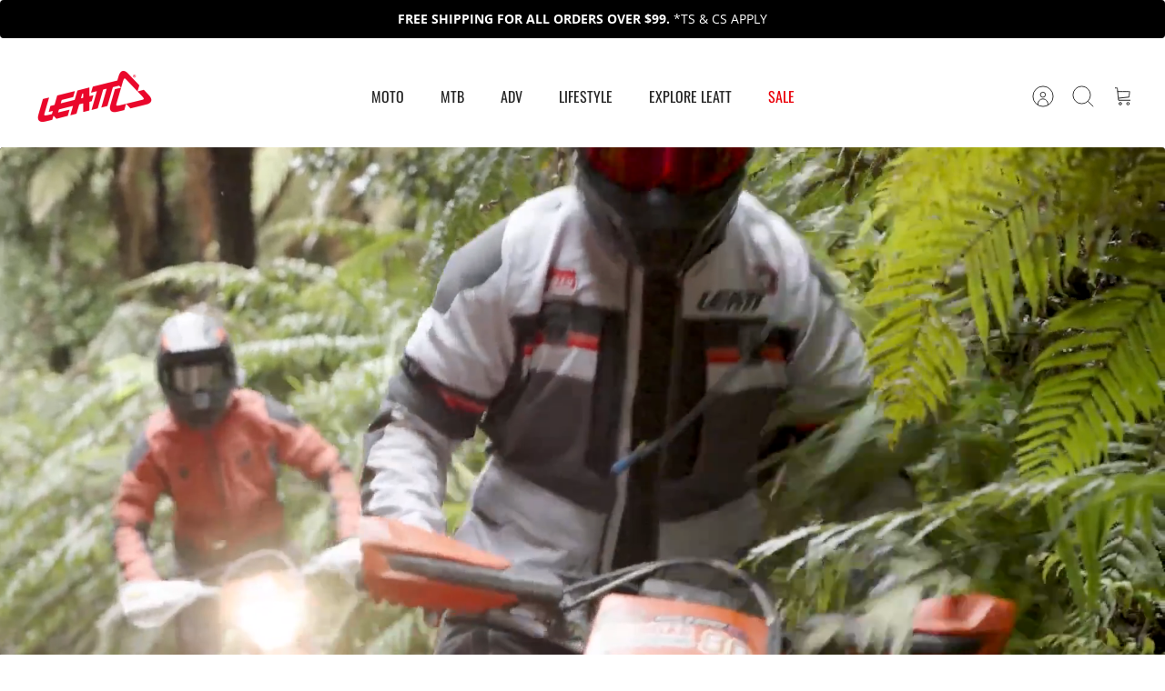

--- FILE ---
content_type: text/html; charset=utf-8
request_url: https://us.leatt.com/
body_size: 93075
content:
<!DOCTYPE html><html lang="en" dir="ltr" class="no-js">
<head>
  <!-- Mode 4.1.0 -->

  <title>Leatt | Moto, MTB &amp; ADV Protective Gear &amp; Apparel &ndash; Leatt USA</title>

  <meta charset="utf-8" />
<meta name="viewport" content="width=device-width,initial-scale=1.0" />
<meta http-equiv="X-UA-Compatible" content="IE=edge">

<link rel="preconnect" href="https://cdn.shopify.com" crossorigin>
<link rel="preconnect" href="https://fonts.shopify.com" crossorigin>
<link rel="preconnect" href="https://monorail-edge.shopifysvc.com"><link rel="preload" as="font" href="//us.leatt.com/cdn/fonts/open_sans/opensans_n4.c32e4d4eca5273f6d4ee95ddf54b5bbb75fc9b61.woff2" type="font/woff2" crossorigin><link rel="preload" as="font" href="//us.leatt.com/cdn/fonts/oswald/oswald_n4.7760ed7a63e536050f64bb0607ff70ce07a480bd.woff2" type="font/woff2" crossorigin><link rel="preload" as="font" href="//us.leatt.com/cdn/fonts/oswald/oswald_n4.7760ed7a63e536050f64bb0607ff70ce07a480bd.woff2" type="font/woff2" crossorigin><link rel="preload" as="font" href="//us.leatt.com/cdn/fonts/open_sans/opensans_n4.c32e4d4eca5273f6d4ee95ddf54b5bbb75fc9b61.woff2" type="font/woff2" crossorigin><link rel="preload" href="//us.leatt.com/cdn/shop/t/2/assets/vendor.min.js?v=171821347312696842561753088243" as="script">
<link rel="preload" href="//us.leatt.com/cdn/shop/t/2/assets/theme.js?v=111490495401172909561761286953" as="script"><link rel="canonical" href="https://us.leatt.com/" /><link rel="icon" href="//us.leatt.com/cdn/shop/files/favicon.png?crop=center&height=48&v=1752491517&width=48" type="image/png"><meta name="description" content="Explore Leatt MOTO, MTB &amp; ADV gear. Premium helmets, body armor &amp; apparel engineered for performance, comfort &amp; world-class rider protection.">
<style>
    @font-face {
  font-family: "Open Sans";
  font-weight: 400;
  font-style: normal;
  font-display: fallback;
  src: url("//us.leatt.com/cdn/fonts/open_sans/opensans_n4.c32e4d4eca5273f6d4ee95ddf54b5bbb75fc9b61.woff2") format("woff2"),
       url("//us.leatt.com/cdn/fonts/open_sans/opensans_n4.5f3406f8d94162b37bfa232b486ac93ee892406d.woff") format("woff");
}

    @font-face {
  font-family: "Open Sans";
  font-weight: 700;
  font-style: normal;
  font-display: fallback;
  src: url("//us.leatt.com/cdn/fonts/open_sans/opensans_n7.a9393be1574ea8606c68f4441806b2711d0d13e4.woff2") format("woff2"),
       url("//us.leatt.com/cdn/fonts/open_sans/opensans_n7.7b8af34a6ebf52beb1a4c1d8c73ad6910ec2e553.woff") format("woff");
}

    @font-face {
  font-family: "Open Sans";
  font-weight: 600;
  font-style: normal;
  font-display: fallback;
  src: url("//us.leatt.com/cdn/fonts/open_sans/opensans_n6.15aeff3c913c3fe570c19cdfeed14ce10d09fb08.woff2") format("woff2"),
       url("//us.leatt.com/cdn/fonts/open_sans/opensans_n6.14bef14c75f8837a87f70ce22013cb146ee3e9f3.woff") format("woff");
}

    @font-face {
  font-family: "Open Sans";
  font-weight: 500;
  font-style: normal;
  font-display: fallback;
  src: url("//us.leatt.com/cdn/fonts/open_sans/opensans_n5.500dcf21ddee5bc5855ad3a20394d3bc363c217c.woff2") format("woff2"),
       url("//us.leatt.com/cdn/fonts/open_sans/opensans_n5.af1a06d824dccfb4d400ba874ef19176651ec834.woff") format("woff");
}

    @font-face {
  font-family: "Open Sans";
  font-weight: 400;
  font-style: italic;
  font-display: fallback;
  src: url("//us.leatt.com/cdn/fonts/open_sans/opensans_i4.6f1d45f7a46916cc95c694aab32ecbf7509cbf33.woff2") format("woff2"),
       url("//us.leatt.com/cdn/fonts/open_sans/opensans_i4.4efaa52d5a57aa9a57c1556cc2b7465d18839daa.woff") format("woff");
}

    @font-face {
  font-family: "Open Sans";
  font-weight: 700;
  font-style: italic;
  font-display: fallback;
  src: url("//us.leatt.com/cdn/fonts/open_sans/opensans_i7.916ced2e2ce15f7fcd95d196601a15e7b89ee9a4.woff2") format("woff2"),
       url("//us.leatt.com/cdn/fonts/open_sans/opensans_i7.99a9cff8c86ea65461de497ade3d515a98f8b32a.woff") format("woff");
}

    @font-face {
  font-family: Oswald;
  font-weight: 400;
  font-style: normal;
  font-display: fallback;
  src: url("//us.leatt.com/cdn/fonts/oswald/oswald_n4.7760ed7a63e536050f64bb0607ff70ce07a480bd.woff2") format("woff2"),
       url("//us.leatt.com/cdn/fonts/oswald/oswald_n4.ae5e497f60fc686568afe76e9ff1872693c533e9.woff") format("woff");
}

    @font-face {
  font-family: "Open Sans";
  font-weight: 400;
  font-style: normal;
  font-display: fallback;
  src: url("//us.leatt.com/cdn/fonts/open_sans/opensans_n4.c32e4d4eca5273f6d4ee95ddf54b5bbb75fc9b61.woff2") format("woff2"),
       url("//us.leatt.com/cdn/fonts/open_sans/opensans_n4.5f3406f8d94162b37bfa232b486ac93ee892406d.woff") format("woff");
}

    @font-face {
  font-family: Oswald;
  font-weight: 400;
  font-style: normal;
  font-display: fallback;
  src: url("//us.leatt.com/cdn/fonts/oswald/oswald_n4.7760ed7a63e536050f64bb0607ff70ce07a480bd.woff2") format("woff2"),
       url("//us.leatt.com/cdn/fonts/oswald/oswald_n4.ae5e497f60fc686568afe76e9ff1872693c533e9.woff") format("woff");
}

    @font-face {
  font-family: Oswald;
  font-weight: 600;
  font-style: normal;
  font-display: fallback;
  src: url("//us.leatt.com/cdn/fonts/oswald/oswald_n6.26b6bffb711f770c328e7af9685d4798dcb4f0b3.woff2") format("woff2"),
       url("//us.leatt.com/cdn/fonts/oswald/oswald_n6.2feb7f52d7eb157822c86dfd93893da013b08d5d.woff") format("woff");
}

    @font-face {
  font-family: Oswald;
  font-weight: 400;
  font-style: normal;
  font-display: fallback;
  src: url("//us.leatt.com/cdn/fonts/oswald/oswald_n4.7760ed7a63e536050f64bb0607ff70ce07a480bd.woff2") format("woff2"),
       url("//us.leatt.com/cdn/fonts/oswald/oswald_n4.ae5e497f60fc686568afe76e9ff1872693c533e9.woff") format("woff");
}

  </style>

  <meta property="og:site_name" content="Leatt USA">
<meta property="og:url" content="https://us.leatt.com/">
<meta property="og:title" content="Leatt | Moto, MTB &amp; ADV Protective Gear &amp; Apparel">
<meta property="og:type" content="website">
<meta property="og:description" content="Explore Leatt MOTO, MTB &amp; ADV gear. Premium helmets, body armor &amp; apparel engineered for performance, comfort &amp; world-class rider protection."><meta property="og:image" content="http://us.leatt.com/cdn/shop/files/Leatt_Logo_Red_HR_1200x1200.png?v=1755767101">
  <meta property="og:image:secure_url" content="https://us.leatt.com/cdn/shop/files/Leatt_Logo_Red_HR_1200x1200.png?v=1755767101">
  <meta property="og:image:width" content="3508">
  <meta property="og:image:height" content="2480"><meta name="twitter:card" content="summary_large_image">
<meta name="twitter:title" content="Leatt | Moto, MTB &amp; ADV Protective Gear &amp; Apparel">
<meta name="twitter:description" content="Explore Leatt MOTO, MTB &amp; ADV gear. Premium helmets, body armor &amp; apparel engineered for performance, comfort &amp; world-class rider protection.">


  <link href="//us.leatt.com/cdn/shop/t/2/assets/styles.css?v=158095646775621288651765376914" rel="stylesheet" type="text/css" media="all" />
  <link href="//us.leatt.com/cdn/shop/t/2/assets/custom.css?v=125512776537665222131765807335" rel="stylesheet" type="text/css" media="all" />
<script>
    document.documentElement.className = document.documentElement.className.replace('no-js', 'js');
    window.theme = window.theme || {};
    theme.money_format_with_product_code_preference = "${{amount}}";
    theme.money_format = "${{amount}}";
    theme.strings = {
      previous: "Previous",
      next: "Next",
      addressError: "Error looking up that address",
      addressNoResults: "No results for that address",
      addressQueryLimit: "You have exceeded the Google API usage limit. Consider upgrading to a \u003ca href=\"https:\/\/developers.google.com\/maps\/premium\/usage-limits\"\u003ePremium Plan\u003c\/a\u003e.",
      authError: "There was a problem authenticating your Google Maps API Key.",
      icon_labels_left: "Left",
      icon_labels_right: "Right",
      icon_labels_down: "Down",
      icon_labels_close: "Close",
      icon_labels_plus: "Plus",
      imageSlider: "Image slider",
      cart_terms_confirmation: "You must agree to the terms and conditions before continuing.",
      cart_general_quantity_too_high: "You can only have [QUANTITY] in your cart",
      products_listing_from: "From",
      products_product_add_to_cart: "Add to Cart",
      products_variant_no_stock: "Sold out",
      products_variant_non_existent: "Unavailable",
      products_product_pick_a: "Pick a",
      general_navigation_menu_toggle_aria_label: "Toggle menu",
      general_accessibility_labels_close: "Close",
      products_product_added_to_cart: "Added to cart",
      general_quick_search_pages: "Pages",
      general_quick_search_no_results: "Sorry, we couldn\u0026#39;t find any results"
    };
    theme.routes = {
      search_url: '/search',
      cart_url: '/cart',
      cart_add_url: '/cart/add.js',
      cart_change_url: '/cart/change.js',
      cart_update_url: '/cart/update.js',
      predictive_search_url: '/search/suggest'
    };
    theme.settings = {
      cart_type: "drawer",
      after_add_to_cart: "drawer",
      quickbuy_style: "button",
      quickbuy_visibility: "hover",
      avoid_orphans: true,
      qb_enable_sticky_cols: true,
      show_search_suggestions: true
    };

    theme.enqueueStyleUpdateQueue = [];
    theme.enqueueStyleUpdateTimeoutId = null;
    theme.enqueueStyleUpdate = (cb) => {
      clearTimeout(theme.enqueueStyleUpdateTimeoutId);
      theme.enqueueStyleUpdateQueue.push(cb);
      theme.enqueueStyleUpdateTimeoutId = setTimeout(() => {
        while (theme.enqueueStyleUpdateQueue.length > 0) {
          theme.enqueueStyleUpdateQueue.pop()();
        }
      }, 0);
    }
  </script>

  <script src="//us.leatt.com/cdn/shop/t/2/assets/vendor.min.js?v=171821347312696842561753088243" defer></script>
  <script src="//us.leatt.com/cdn/shop/t/2/assets/theme.js?v=111490495401172909561761286953" defer></script>

  <script>window.performance && window.performance.mark && window.performance.mark('shopify.content_for_header.start');</script><meta name="facebook-domain-verification" content="7k4r16inqu3bli0bky82ert7we09n9">
<meta name="google-site-verification" content="crycLITLPscywzbk8FsjtxBFHuJZMCcf80mJwDLS_LA">
<meta id="shopify-digital-wallet" name="shopify-digital-wallet" content="/68988764207/digital_wallets/dialog">
<meta name="shopify-checkout-api-token" content="070db4d8284122e8f520cee9978d4e6d">
<meta id="in-context-paypal-metadata" data-shop-id="68988764207" data-venmo-supported="false" data-environment="production" data-locale="en_US" data-paypal-v4="true" data-currency="USD">
<script async="async" src="/checkouts/internal/preloads.js?locale=en-US"></script>
<link rel="preconnect" href="https://shop.app" crossorigin="anonymous">
<script async="async" src="https://shop.app/checkouts/internal/preloads.js?locale=en-US&shop_id=68988764207" crossorigin="anonymous"></script>
<script id="apple-pay-shop-capabilities" type="application/json">{"shopId":68988764207,"countryCode":"US","currencyCode":"USD","merchantCapabilities":["supports3DS"],"merchantId":"gid:\/\/shopify\/Shop\/68988764207","merchantName":"Leatt USA","requiredBillingContactFields":["postalAddress","email","phone"],"requiredShippingContactFields":["postalAddress","email","phone"],"shippingType":"shipping","supportedNetworks":["visa","masterCard","amex","discover","elo","jcb"],"total":{"type":"pending","label":"Leatt USA","amount":"1.00"},"shopifyPaymentsEnabled":true,"supportsSubscriptions":true}</script>
<script id="shopify-features" type="application/json">{"accessToken":"070db4d8284122e8f520cee9978d4e6d","betas":["rich-media-storefront-analytics"],"domain":"us.leatt.com","predictiveSearch":true,"shopId":68988764207,"locale":"en"}</script>
<script>var Shopify = Shopify || {};
Shopify.shop = "leatt-usa.myshopify.com";
Shopify.locale = "en";
Shopify.currency = {"active":"USD","rate":"1.0"};
Shopify.country = "US";
Shopify.theme = {"name":"Leatt US | LIVE","id":146459852847,"schema_name":"Mode","schema_version":"4.1.0","theme_store_id":null,"role":"main"};
Shopify.theme.handle = "null";
Shopify.theme.style = {"id":null,"handle":null};
Shopify.cdnHost = "us.leatt.com/cdn";
Shopify.routes = Shopify.routes || {};
Shopify.routes.root = "/";</script>
<script type="module">!function(o){(o.Shopify=o.Shopify||{}).modules=!0}(window);</script>
<script>!function(o){function n(){var o=[];function n(){o.push(Array.prototype.slice.apply(arguments))}return n.q=o,n}var t=o.Shopify=o.Shopify||{};t.loadFeatures=n(),t.autoloadFeatures=n()}(window);</script>
<script>
  window.ShopifyPay = window.ShopifyPay || {};
  window.ShopifyPay.apiHost = "shop.app\/pay";
  window.ShopifyPay.redirectState = null;
</script>
<script id="shop-js-analytics" type="application/json">{"pageType":"index"}</script>
<script defer="defer" async type="module" src="//us.leatt.com/cdn/shopifycloud/shop-js/modules/v2/client.init-shop-cart-sync_BT-GjEfc.en.esm.js"></script>
<script defer="defer" async type="module" src="//us.leatt.com/cdn/shopifycloud/shop-js/modules/v2/chunk.common_D58fp_Oc.esm.js"></script>
<script defer="defer" async type="module" src="//us.leatt.com/cdn/shopifycloud/shop-js/modules/v2/chunk.modal_xMitdFEc.esm.js"></script>
<script type="module">
  await import("//us.leatt.com/cdn/shopifycloud/shop-js/modules/v2/client.init-shop-cart-sync_BT-GjEfc.en.esm.js");
await import("//us.leatt.com/cdn/shopifycloud/shop-js/modules/v2/chunk.common_D58fp_Oc.esm.js");
await import("//us.leatt.com/cdn/shopifycloud/shop-js/modules/v2/chunk.modal_xMitdFEc.esm.js");

  window.Shopify.SignInWithShop?.initShopCartSync?.({"fedCMEnabled":true,"windoidEnabled":true});

</script>
<script>
  window.Shopify = window.Shopify || {};
  if (!window.Shopify.featureAssets) window.Shopify.featureAssets = {};
  window.Shopify.featureAssets['shop-js'] = {"shop-cart-sync":["modules/v2/client.shop-cart-sync_DZOKe7Ll.en.esm.js","modules/v2/chunk.common_D58fp_Oc.esm.js","modules/v2/chunk.modal_xMitdFEc.esm.js"],"init-fed-cm":["modules/v2/client.init-fed-cm_B6oLuCjv.en.esm.js","modules/v2/chunk.common_D58fp_Oc.esm.js","modules/v2/chunk.modal_xMitdFEc.esm.js"],"shop-cash-offers":["modules/v2/client.shop-cash-offers_D2sdYoxE.en.esm.js","modules/v2/chunk.common_D58fp_Oc.esm.js","modules/v2/chunk.modal_xMitdFEc.esm.js"],"shop-login-button":["modules/v2/client.shop-login-button_QeVjl5Y3.en.esm.js","modules/v2/chunk.common_D58fp_Oc.esm.js","modules/v2/chunk.modal_xMitdFEc.esm.js"],"pay-button":["modules/v2/client.pay-button_DXTOsIq6.en.esm.js","modules/v2/chunk.common_D58fp_Oc.esm.js","modules/v2/chunk.modal_xMitdFEc.esm.js"],"shop-button":["modules/v2/client.shop-button_DQZHx9pm.en.esm.js","modules/v2/chunk.common_D58fp_Oc.esm.js","modules/v2/chunk.modal_xMitdFEc.esm.js"],"avatar":["modules/v2/client.avatar_BTnouDA3.en.esm.js"],"init-windoid":["modules/v2/client.init-windoid_CR1B-cfM.en.esm.js","modules/v2/chunk.common_D58fp_Oc.esm.js","modules/v2/chunk.modal_xMitdFEc.esm.js"],"init-shop-for-new-customer-accounts":["modules/v2/client.init-shop-for-new-customer-accounts_C_vY_xzh.en.esm.js","modules/v2/client.shop-login-button_QeVjl5Y3.en.esm.js","modules/v2/chunk.common_D58fp_Oc.esm.js","modules/v2/chunk.modal_xMitdFEc.esm.js"],"init-shop-email-lookup-coordinator":["modules/v2/client.init-shop-email-lookup-coordinator_BI7n9ZSv.en.esm.js","modules/v2/chunk.common_D58fp_Oc.esm.js","modules/v2/chunk.modal_xMitdFEc.esm.js"],"init-shop-cart-sync":["modules/v2/client.init-shop-cart-sync_BT-GjEfc.en.esm.js","modules/v2/chunk.common_D58fp_Oc.esm.js","modules/v2/chunk.modal_xMitdFEc.esm.js"],"shop-toast-manager":["modules/v2/client.shop-toast-manager_DiYdP3xc.en.esm.js","modules/v2/chunk.common_D58fp_Oc.esm.js","modules/v2/chunk.modal_xMitdFEc.esm.js"],"init-customer-accounts":["modules/v2/client.init-customer-accounts_D9ZNqS-Q.en.esm.js","modules/v2/client.shop-login-button_QeVjl5Y3.en.esm.js","modules/v2/chunk.common_D58fp_Oc.esm.js","modules/v2/chunk.modal_xMitdFEc.esm.js"],"init-customer-accounts-sign-up":["modules/v2/client.init-customer-accounts-sign-up_iGw4briv.en.esm.js","modules/v2/client.shop-login-button_QeVjl5Y3.en.esm.js","modules/v2/chunk.common_D58fp_Oc.esm.js","modules/v2/chunk.modal_xMitdFEc.esm.js"],"shop-follow-button":["modules/v2/client.shop-follow-button_CqMgW2wH.en.esm.js","modules/v2/chunk.common_D58fp_Oc.esm.js","modules/v2/chunk.modal_xMitdFEc.esm.js"],"checkout-modal":["modules/v2/client.checkout-modal_xHeaAweL.en.esm.js","modules/v2/chunk.common_D58fp_Oc.esm.js","modules/v2/chunk.modal_xMitdFEc.esm.js"],"shop-login":["modules/v2/client.shop-login_D91U-Q7h.en.esm.js","modules/v2/chunk.common_D58fp_Oc.esm.js","modules/v2/chunk.modal_xMitdFEc.esm.js"],"lead-capture":["modules/v2/client.lead-capture_BJmE1dJe.en.esm.js","modules/v2/chunk.common_D58fp_Oc.esm.js","modules/v2/chunk.modal_xMitdFEc.esm.js"],"payment-terms":["modules/v2/client.payment-terms_Ci9AEqFq.en.esm.js","modules/v2/chunk.common_D58fp_Oc.esm.js","modules/v2/chunk.modal_xMitdFEc.esm.js"]};
</script>
<script>(function() {
  var isLoaded = false;
  function asyncLoad() {
    if (isLoaded) return;
    isLoaded = true;
    var urls = ["https:\/\/r1-t.trackedlink.net\/shopify\/ddgtag.js?shop=leatt-usa.myshopify.com","https:\/\/r1-t.trackedlink.net\/ddsbis.js?shop=leatt-usa.myshopify.com","https:\/\/api.fastbundle.co\/scripts\/src.js?shop=leatt-usa.myshopify.com","https:\/\/cdn-app.cart-bot.net\/public\/js\/append.js?shop=leatt-usa.myshopify.com"];
    for (var i = 0; i < urls.length; i++) {
      var s = document.createElement('script');
      s.type = 'text/javascript';
      s.async = true;
      s.src = urls[i];
      var x = document.getElementsByTagName('script')[0];
      x.parentNode.insertBefore(s, x);
    }
  };
  if(window.attachEvent) {
    window.attachEvent('onload', asyncLoad);
  } else {
    window.addEventListener('load', asyncLoad, false);
  }
})();</script>
<script id="__st">var __st={"a":68988764207,"offset":-28800,"reqid":"d2733f51-294d-4d4d-b21b-e39cb45af0f0-1769048021","pageurl":"us.leatt.com\/","u":"472d6f7ecdd5","p":"home"};</script>
<script>window.ShopifyPaypalV4VisibilityTracking = true;</script>
<script id="captcha-bootstrap">!function(){'use strict';const t='contact',e='account',n='new_comment',o=[[t,t],['blogs',n],['comments',n],[t,'customer']],c=[[e,'customer_login'],[e,'guest_login'],[e,'recover_customer_password'],[e,'create_customer']],r=t=>t.map((([t,e])=>`form[action*='/${t}']:not([data-nocaptcha='true']) input[name='form_type'][value='${e}']`)).join(','),a=t=>()=>t?[...document.querySelectorAll(t)].map((t=>t.form)):[];function s(){const t=[...o],e=r(t);return a(e)}const i='password',u='form_key',d=['recaptcha-v3-token','g-recaptcha-response','h-captcha-response',i],f=()=>{try{return window.sessionStorage}catch{return}},m='__shopify_v',_=t=>t.elements[u];function p(t,e,n=!1){try{const o=window.sessionStorage,c=JSON.parse(o.getItem(e)),{data:r}=function(t){const{data:e,action:n}=t;return t[m]||n?{data:e,action:n}:{data:t,action:n}}(c);for(const[e,n]of Object.entries(r))t.elements[e]&&(t.elements[e].value=n);n&&o.removeItem(e)}catch(o){console.error('form repopulation failed',{error:o})}}const l='form_type',E='cptcha';function T(t){t.dataset[E]=!0}const w=window,h=w.document,L='Shopify',v='ce_forms',y='captcha';let A=!1;((t,e)=>{const n=(g='f06e6c50-85a8-45c8-87d0-21a2b65856fe',I='https://cdn.shopify.com/shopifycloud/storefront-forms-hcaptcha/ce_storefront_forms_captcha_hcaptcha.v1.5.2.iife.js',D={infoText:'Protected by hCaptcha',privacyText:'Privacy',termsText:'Terms'},(t,e,n)=>{const o=w[L][v],c=o.bindForm;if(c)return c(t,g,e,D).then(n);var r;o.q.push([[t,g,e,D],n]),r=I,A||(h.body.append(Object.assign(h.createElement('script'),{id:'captcha-provider',async:!0,src:r})),A=!0)});var g,I,D;w[L]=w[L]||{},w[L][v]=w[L][v]||{},w[L][v].q=[],w[L][y]=w[L][y]||{},w[L][y].protect=function(t,e){n(t,void 0,e),T(t)},Object.freeze(w[L][y]),function(t,e,n,w,h,L){const[v,y,A,g]=function(t,e,n){const i=e?o:[],u=t?c:[],d=[...i,...u],f=r(d),m=r(i),_=r(d.filter((([t,e])=>n.includes(e))));return[a(f),a(m),a(_),s()]}(w,h,L),I=t=>{const e=t.target;return e instanceof HTMLFormElement?e:e&&e.form},D=t=>v().includes(t);t.addEventListener('submit',(t=>{const e=I(t);if(!e)return;const n=D(e)&&!e.dataset.hcaptchaBound&&!e.dataset.recaptchaBound,o=_(e),c=g().includes(e)&&(!o||!o.value);(n||c)&&t.preventDefault(),c&&!n&&(function(t){try{if(!f())return;!function(t){const e=f();if(!e)return;const n=_(t);if(!n)return;const o=n.value;o&&e.removeItem(o)}(t);const e=Array.from(Array(32),(()=>Math.random().toString(36)[2])).join('');!function(t,e){_(t)||t.append(Object.assign(document.createElement('input'),{type:'hidden',name:u})),t.elements[u].value=e}(t,e),function(t,e){const n=f();if(!n)return;const o=[...t.querySelectorAll(`input[type='${i}']`)].map((({name:t})=>t)),c=[...d,...o],r={};for(const[a,s]of new FormData(t).entries())c.includes(a)||(r[a]=s);n.setItem(e,JSON.stringify({[m]:1,action:t.action,data:r}))}(t,e)}catch(e){console.error('failed to persist form',e)}}(e),e.submit())}));const S=(t,e)=>{t&&!t.dataset[E]&&(n(t,e.some((e=>e===t))),T(t))};for(const o of['focusin','change'])t.addEventListener(o,(t=>{const e=I(t);D(e)&&S(e,y())}));const B=e.get('form_key'),M=e.get(l),P=B&&M;t.addEventListener('DOMContentLoaded',(()=>{const t=y();if(P)for(const e of t)e.elements[l].value===M&&p(e,B);[...new Set([...A(),...v().filter((t=>'true'===t.dataset.shopifyCaptcha))])].forEach((e=>S(e,t)))}))}(h,new URLSearchParams(w.location.search),n,t,e,['guest_login'])})(!0,!0)}();</script>
<script integrity="sha256-4kQ18oKyAcykRKYeNunJcIwy7WH5gtpwJnB7kiuLZ1E=" data-source-attribution="shopify.loadfeatures" defer="defer" src="//us.leatt.com/cdn/shopifycloud/storefront/assets/storefront/load_feature-a0a9edcb.js" crossorigin="anonymous"></script>
<script crossorigin="anonymous" defer="defer" src="//us.leatt.com/cdn/shopifycloud/storefront/assets/shopify_pay/storefront-65b4c6d7.js?v=20250812"></script>
<script data-source-attribution="shopify.dynamic_checkout.dynamic.init">var Shopify=Shopify||{};Shopify.PaymentButton=Shopify.PaymentButton||{isStorefrontPortableWallets:!0,init:function(){window.Shopify.PaymentButton.init=function(){};var t=document.createElement("script");t.src="https://us.leatt.com/cdn/shopifycloud/portable-wallets/latest/portable-wallets.en.js",t.type="module",document.head.appendChild(t)}};
</script>
<script data-source-attribution="shopify.dynamic_checkout.buyer_consent">
  function portableWalletsHideBuyerConsent(e){var t=document.getElementById("shopify-buyer-consent"),n=document.getElementById("shopify-subscription-policy-button");t&&n&&(t.classList.add("hidden"),t.setAttribute("aria-hidden","true"),n.removeEventListener("click",e))}function portableWalletsShowBuyerConsent(e){var t=document.getElementById("shopify-buyer-consent"),n=document.getElementById("shopify-subscription-policy-button");t&&n&&(t.classList.remove("hidden"),t.removeAttribute("aria-hidden"),n.addEventListener("click",e))}window.Shopify?.PaymentButton&&(window.Shopify.PaymentButton.hideBuyerConsent=portableWalletsHideBuyerConsent,window.Shopify.PaymentButton.showBuyerConsent=portableWalletsShowBuyerConsent);
</script>
<script data-source-attribution="shopify.dynamic_checkout.cart.bootstrap">document.addEventListener("DOMContentLoaded",(function(){function t(){return document.querySelector("shopify-accelerated-checkout-cart, shopify-accelerated-checkout")}if(t())Shopify.PaymentButton.init();else{new MutationObserver((function(e,n){t()&&(Shopify.PaymentButton.init(),n.disconnect())})).observe(document.body,{childList:!0,subtree:!0})}}));
</script>
<link id="shopify-accelerated-checkout-styles" rel="stylesheet" media="screen" href="https://us.leatt.com/cdn/shopifycloud/portable-wallets/latest/accelerated-checkout-backwards-compat.css" crossorigin="anonymous">
<style id="shopify-accelerated-checkout-cart">
        #shopify-buyer-consent {
  margin-top: 1em;
  display: inline-block;
  width: 100%;
}

#shopify-buyer-consent.hidden {
  display: none;
}

#shopify-subscription-policy-button {
  background: none;
  border: none;
  padding: 0;
  text-decoration: underline;
  font-size: inherit;
  cursor: pointer;
}

#shopify-subscription-policy-button::before {
  box-shadow: none;
}

      </style>

<script>window.performance && window.performance.mark && window.performance.mark('shopify.content_for_header.end');</script>
<!-- BEGIN app block: shopify://apps/ta-labels-badges/blocks/bss-pl-config-data/91bfe765-b604-49a1-805e-3599fa600b24 --><script
    id='bss-pl-config-data'
>
	let TAE_StoreId = "63991";
	if (typeof BSS_PL == 'undefined' || TAE_StoreId !== "") {
  		var BSS_PL = {};
		BSS_PL.storeId = 63991;
		BSS_PL.currentPlan = "twenty_usd";
		BSS_PL.apiServerProduction = "https://product-labels.tech-arms.io";
		BSS_PL.publicAccessToken = "843de64bd1567f2b700c055d0730c724";
		BSS_PL.customerTags = "null";
		BSS_PL.customerId = "null";
		BSS_PL.storeIdCustomOld = 10678;
		BSS_PL.storeIdOldWIthPriority = 12200;
		BSS_PL.storeIdOptimizeAppendLabel = 59637
		BSS_PL.optimizeCodeIds = null; 
		BSS_PL.extendedFeatureIds = null;
		BSS_PL.integration = {"laiReview":{"status":0,"config":[]}};
		BSS_PL.settingsData  = {};
		BSS_PL.configProductMetafields = [];
		BSS_PL.configVariantMetafields = [];
		
		BSS_PL.configData = [].concat({"id":191433,"name":"New Products","priority":0,"enable_priority":0,"enable":1,"pages":"1,4,7,2","related_product_tag":null,"first_image_tags":null,"img_url":"https://production-labels-bucket.s3.us-east-2.amazonaws.com/public/static/base/images/customer/63991/1762873823801-924968431-Screenshot2025-08-26at11.01.30AM.png","public_img_url":"https://cdn.shopify.com/s/files/1/0689/8876/4207/files/1762873823801-924968431-Screenshot2025-08-26at11.01.30AM_de515d81-3410-4604-b0d4-8dd894be2e8a.png?v=1762874362","position":9,"apply":null,"product_type":2,"exclude_products":6,"collection_image_type":1,"product":"","variant":"","collection":"303061237807,307018334255,307157794863","exclude_product_ids":"","collection_image":"306924879919,303061237807,307157794863","inventory":0,"tags":"ADV 2026 - PUBLISH,Label - NEW","excludeTags":"","vendors":"","from_price":null,"to_price":null,"domain_id":63991,"locations":"","enable_allowed_countries":0,"locales":"","enable_allowed_locales":0,"enable_visibility_date":0,"from_date":null,"to_date":null,"enable_discount_range":0,"discount_type":1,"discount_from":null,"discount_to":null,"label_text":"New%20arrival","label_text_color":"#ffffff","label_text_background_color":{"type":"hex","value":"#4482B4ff"},"label_text_font_size":12,"label_text_no_image":1,"label_text_in_stock":"In Stock","label_text_out_stock":"Sold out","label_shadow":{"blur":0,"h_offset":0,"v_offset":0},"label_opacity":100,"padding":"4px 0px 4px 0px","border_radius":"0px 0px 0px 0px","border_style":"none","border_size":"0","border_color":"#000000","label_shadow_color":"#808080","label_text_style":0,"label_text_font_family":null,"label_text_font_url":null,"customer_label_preview_image":null,"label_preview_image":"https://cdn.shopify.com/s/files/1/0689/8876/4207/files/strap-kit-BootADV-7.5-black-4-pcs_5026004550.png?v=1765373084","label_text_enable":0,"customer_tags":"","exclude_customer_tags":"","customer_type":"allcustomers","exclude_customers":"all_customer_tags","label_on_image":"1","label_type":1,"badge_type":0,"custom_selector":null,"margin":{"type":"px","value":{"top":0,"left":0,"right":0,"bottom":0}},"mobile_margin":{"type":"px","value":{"top":0,"left":0,"right":0,"bottom":0}},"margin_top":0,"margin_bottom":0,"mobile_height_label":-1,"mobile_width_label":25,"mobile_font_size_label":12,"emoji":null,"emoji_position":null,"transparent_background":null,"custom_page":null,"check_custom_page":false,"include_custom_page":null,"check_include_custom_page":false,"margin_left":0,"instock":null,"price_range_from":null,"price_range_to":null,"enable_price_range":0,"enable_product_publish":0,"customer_selected_product":null,"selected_product":null,"product_publish_from":null,"product_publish_to":null,"enable_countdown_timer":0,"option_format_countdown":0,"countdown_time":null,"option_end_countdown":null,"start_day_countdown":null,"countdown_type":1,"countdown_daily_from_time":null,"countdown_daily_to_time":null,"countdown_interval_start_time":null,"countdown_interval_length":null,"countdown_interval_break_length":null,"public_url_s3":"https://production-labels-bucket.s3.us-east-2.amazonaws.com/public/static/base/images/customer/63991/1762873823801-924968431-Screenshot2025-08-26at11.01.30AM.png","enable_visibility_period":0,"visibility_period":1,"createdAt":"2025-11-19T10:27:13.000Z","customer_ids":"","exclude_customer_ids":"","angle":0,"toolTipText":"","label_shape":"3","label_shape_type":2,"mobile_fixed_percent_label":"percentage","desktop_width_label":16,"desktop_height_label":-1,"desktop_fixed_percent_label":"percentage","mobile_position":9,"desktop_label_unlimited_top":1.914,"desktop_label_unlimited_left":1.85,"mobile_label_unlimited_top":0,"mobile_label_unlimited_left":0,"mobile_margin_top":0,"mobile_margin_left":0,"mobile_config_label_enable":0,"mobile_default_config":1,"mobile_margin_bottom":0,"enable_fixed_time":0,"fixed_time":null,"statusLabelHoverText":0,"labelHoverTextLink":{"url":"","is_open_in_newtab":true},"labelAltText":"","statusLabelAltText":0,"enable_badge_stock":0,"badge_stock_style":1,"badge_stock_config":null,"enable_multi_badge":0,"animation_type":0,"animation_duration":2,"animation_repeat_option":0,"animation_repeat":0,"desktop_show_badges":1,"mobile_show_badges":1,"desktop_show_labels":1,"mobile_show_labels":1,"label_text_unlimited_stock":"Unlimited Stock","label_text_pre_order_stock":"Pre-Order","img_plan_id":13,"label_badge_type":"image","deletedAt":null,"desktop_lock_aspect_ratio":true,"mobile_lock_aspect_ratio":true,"img_aspect_ratio":1.745,"preview_board_width":452,"preview_board_height":452,"set_size_on_mobile":true,"set_position_on_mobile":true,"set_margin_on_mobile":true,"from_stock":null,"to_stock":null,"condition_product_title":"{\"enable\":false,\"type\":1,\"content\":\"\"}","conditions_apply_type":"{\"discount\":1,\"price\":1,\"inventory\":1}","public_font_url":null,"font_size_ratio":0.5,"group_ids":"[]","metafields":"{\"valueProductMetafield\":[],\"valueVariantMetafield\":[],\"matching_type\":1,\"metafield_type\":1}","no_ratio_height":true,"desktop_custom_background_aspect":null,"mobile_custom_background_aspect":null,"updatedAt":"2026-01-15T12:40:08.000Z","multipleBadge":null,"translations":[],"label_id":191433,"label_text_id":191433,"bg_style":"solid"},);

		
		BSS_PL.configDataBanner = [].concat();

		
		BSS_PL.configDataPopup = [].concat();

		
		BSS_PL.configDataLabelGroup = [].concat();
		
		
		BSS_PL.collectionID = `303061237807,306924879919,307157794863,308226752559,308227080239,308227113007,`;
		BSS_PL.collectionHandle = `moto-2026,mtb-featured-products,mtb-2026-new,adv-boots-1,adv-hydration-bags-1,adv-parts-accessories-black-friday,`;
		BSS_PL.collectionTitle = `Moto 2026,Featured Products 2026 MTB,MTB 2026 New,ADV Boots: Black Friday,ADV Hydration & Bags: Black Friday,ADV Parts & Accessories: Black Friday,`;

		
		BSS_PL.conditionConfigData = [].concat();
	}
</script>



    <script id='fixBugForStore63991'>
		
function bssFixSupportAppendHtmlLabel($, BSS_PL, parent, page, htmlLabel) {
  let appended = false;
  // Write code here
  if($(parent).is(".product-block .block-inner-inner .image-cont")){
      $(parent).prepend(htmlLabel);
      appended = true;
  }

  if($(parent).is(".main-image .product-media-wrapper .inline-image__pad")){
      $(parent).prepend(htmlLabel);
      appended = true;
  }

  return appended;
}

function bssFixSupportFirstImageLabel($, page, parent, labeledParent, index, isActive) {
  // Write code here
  if($(parent).is(".main-image .product-media-wrapper .inline-image__pad")){
    if (
      labeledParent.get(index) !== undefined &&
      labeledParent.get(index) != null &&
      labeledParent.get(index).includes('rimage-wrapper')
    ) {
      isActive = false;
    } else {
      labeledParent.set(index, ['rimage-wrapper']);
    }
  }
  return isActive;
}

    </script>


<style>
    
    

</style>

<script>
    function bssLoadScripts(src, callback, isDefer = false) {
        const scriptTag = document.createElement('script');
        document.head.appendChild(scriptTag);
        scriptTag.src = src;
        if (isDefer) {
            scriptTag.defer = true;
        } else {
            scriptTag.async = true;
        }
        if (callback) {
            scriptTag.addEventListener('load', function () {
                callback();
            });
        }
    }
    const scriptUrls = [
        "https://cdn.shopify.com/extensions/019bdf67-379d-7b8b-a73d-7733aa4407b8/product-label-559/assets/bss-pl-init-helper.js",
        "https://cdn.shopify.com/extensions/019bdf67-379d-7b8b-a73d-7733aa4407b8/product-label-559/assets/bss-pl-init-config-run-scripts.js",
    ];
    Promise.all(scriptUrls.map((script) => new Promise((resolve) => bssLoadScripts(script, resolve)))).then((res) => {
        console.log('BSS scripts loaded');
        window.bssScriptsLoaded = true;
    });

	function bssInitScripts() {
		if (BSS_PL.configData.length) {
			const enabledFeature = [
				{ type: 1, script: "https://cdn.shopify.com/extensions/019bdf67-379d-7b8b-a73d-7733aa4407b8/product-label-559/assets/bss-pl-init-for-label.js" },
				{ type: 2, badge: [0, 7, 8], script: "https://cdn.shopify.com/extensions/019bdf67-379d-7b8b-a73d-7733aa4407b8/product-label-559/assets/bss-pl-init-for-badge-product-name.js" },
				{ type: 2, badge: [1, 11], script: "https://cdn.shopify.com/extensions/019bdf67-379d-7b8b-a73d-7733aa4407b8/product-label-559/assets/bss-pl-init-for-badge-product-image.js" },
				{ type: 2, badge: 2, script: "https://cdn.shopify.com/extensions/019bdf67-379d-7b8b-a73d-7733aa4407b8/product-label-559/assets/bss-pl-init-for-badge-custom-selector.js" },
				{ type: 2, badge: [3, 9, 10], script: "https://cdn.shopify.com/extensions/019bdf67-379d-7b8b-a73d-7733aa4407b8/product-label-559/assets/bss-pl-init-for-badge-price.js" },
				{ type: 2, badge: 4, script: "https://cdn.shopify.com/extensions/019bdf67-379d-7b8b-a73d-7733aa4407b8/product-label-559/assets/bss-pl-init-for-badge-add-to-cart-btn.js" },
				{ type: 2, badge: 5, script: "https://cdn.shopify.com/extensions/019bdf67-379d-7b8b-a73d-7733aa4407b8/product-label-559/assets/bss-pl-init-for-badge-quantity-box.js" },
				{ type: 2, badge: 6, script: "https://cdn.shopify.com/extensions/019bdf67-379d-7b8b-a73d-7733aa4407b8/product-label-559/assets/bss-pl-init-for-badge-buy-it-now-btn.js" }
			]
				.filter(({ type, badge }) => BSS_PL.configData.some(item => item.label_type === type && (badge === undefined || (Array.isArray(badge) ? badge.includes(item.badge_type) : item.badge_type === badge))) || (type === 1 && BSS_PL.configDataLabelGroup && BSS_PL.configDataLabelGroup.length))
				.map(({ script }) => script);
				
            enabledFeature.forEach((src) => bssLoadScripts(src));

            if (enabledFeature.length) {
                const src = "https://cdn.shopify.com/extensions/019bdf67-379d-7b8b-a73d-7733aa4407b8/product-label-559/assets/bss-product-label-js.js";
                bssLoadScripts(src);
            }
        }

        if (BSS_PL.configDataBanner && BSS_PL.configDataBanner.length) {
            const src = "https://cdn.shopify.com/extensions/019bdf67-379d-7b8b-a73d-7733aa4407b8/product-label-559/assets/bss-product-label-banner.js";
            bssLoadScripts(src);
        }

        if (BSS_PL.configDataPopup && BSS_PL.configDataPopup.length) {
            const src = "https://cdn.shopify.com/extensions/019bdf67-379d-7b8b-a73d-7733aa4407b8/product-label-559/assets/bss-product-label-popup.js";
            bssLoadScripts(src);
        }

        if (window.location.search.includes('bss-pl-custom-selector')) {
            const src = "https://cdn.shopify.com/extensions/019bdf67-379d-7b8b-a73d-7733aa4407b8/product-label-559/assets/bss-product-label-custom-position.js";
            bssLoadScripts(src, null, true);
        }
    }
    bssInitScripts();
</script>


<!-- END app block --><!-- BEGIN app block: shopify://apps/judge-me-reviews/blocks/judgeme_core/61ccd3b1-a9f2-4160-9fe9-4fec8413e5d8 --><!-- Start of Judge.me Core -->






<link rel="dns-prefetch" href="https://cdnwidget.judge.me">
<link rel="dns-prefetch" href="https://cdn.judge.me">
<link rel="dns-prefetch" href="https://cdn1.judge.me">
<link rel="dns-prefetch" href="https://api.judge.me">

<script data-cfasync='false' class='jdgm-settings-script'>window.jdgmSettings={"pagination":5,"disable_web_reviews":false,"badge_no_review_text":"No reviews","badge_n_reviews_text":"{{ n }} review/reviews","badge_star_color":"#FDC700","hide_badge_preview_if_no_reviews":true,"badge_hide_text":false,"enforce_center_preview_badge":false,"widget_title":"Customer Reviews","widget_open_form_text":"Write a review","widget_close_form_text":"Cancel review","widget_refresh_page_text":"Refresh page","widget_summary_text":"Based on {{ number_of_reviews }} review/reviews","widget_no_review_text":"Be the first to write a review","widget_name_field_text":"Display name","widget_verified_name_field_text":"Verified Name (public)","widget_name_placeholder_text":"Display name","widget_required_field_error_text":"This field is required.","widget_email_field_text":"Email address","widget_verified_email_field_text":"Verified Email (private, can not be edited)","widget_email_placeholder_text":"Your email address","widget_email_field_error_text":"Please enter a valid email address.","widget_rating_field_text":"Rating","widget_review_title_field_text":"Review Title","widget_review_title_placeholder_text":"Give your review a title","widget_review_body_field_text":"Review content","widget_review_body_placeholder_text":"Start writing here...","widget_pictures_field_text":"Picture/Video (optional)","widget_submit_review_text":"Submit Review","widget_submit_verified_review_text":"Submit Verified Review","widget_submit_success_msg_with_auto_publish":"Thank you! Please refresh the page in a few moments to see your review. You can remove or edit your review by logging into \u003ca href='https://judge.me/login' target='_blank' rel='nofollow noopener'\u003eJudge.me\u003c/a\u003e","widget_submit_success_msg_no_auto_publish":"Thank you! Your review will be published as soon as it is approved by the shop admin. You can remove or edit your review by logging into \u003ca href='https://judge.me/login' target='_blank' rel='nofollow noopener'\u003eJudge.me\u003c/a\u003e","widget_show_default_reviews_out_of_total_text":"Showing {{ n_reviews_shown }} out of {{ n_reviews }} reviews.","widget_show_all_link_text":"Show all","widget_show_less_link_text":"Show less","widget_author_said_text":"{{ reviewer_name }} said:","widget_days_text":"{{ n }} days ago","widget_weeks_text":"{{ n }} week/weeks ago","widget_months_text":"{{ n }} month/months ago","widget_years_text":"{{ n }} year/years ago","widget_yesterday_text":"Yesterday","widget_today_text":"Today","widget_replied_text":"\u003e\u003e {{ shop_name }} replied:","widget_read_more_text":"Read more","widget_reviewer_name_as_initial":"","widget_rating_filter_color":"#fbcd0a","widget_rating_filter_see_all_text":"See all reviews","widget_sorting_most_recent_text":"Most Recent","widget_sorting_highest_rating_text":"Highest Rating","widget_sorting_lowest_rating_text":"Lowest Rating","widget_sorting_with_pictures_text":"Only Pictures","widget_sorting_most_helpful_text":"Most Helpful","widget_open_question_form_text":"Ask a question","widget_reviews_subtab_text":"Reviews","widget_questions_subtab_text":"Questions","widget_question_label_text":"Question","widget_answer_label_text":"Answer","widget_question_placeholder_text":"Write your question here","widget_submit_question_text":"Submit Question","widget_question_submit_success_text":"Thank you for your question! We will notify you once it gets answered.","widget_star_color":"#FDC700","verified_badge_text":"Verified","verified_badge_bg_color":"","verified_badge_text_color":"","verified_badge_placement":"left-of-reviewer-name","widget_review_max_height":"","widget_hide_border":false,"widget_social_share":false,"widget_thumb":false,"widget_review_location_show":false,"widget_location_format":"","all_reviews_include_out_of_store_products":true,"all_reviews_out_of_store_text":"(out of store)","all_reviews_pagination":100,"all_reviews_product_name_prefix_text":"about","enable_review_pictures":true,"enable_question_anwser":false,"widget_theme":"default","review_date_format":"mm/dd/yyyy","default_sort_method":"most-recent","widget_product_reviews_subtab_text":"Product Reviews","widget_shop_reviews_subtab_text":"Shop Reviews","widget_other_products_reviews_text":"Reviews for other products","widget_store_reviews_subtab_text":"Store reviews","widget_no_store_reviews_text":"This store hasn't received any reviews yet","widget_web_restriction_product_reviews_text":"This product hasn't received any reviews yet","widget_no_items_text":"No items found","widget_show_more_text":"Show more","widget_write_a_store_review_text":"Write a Store Review","widget_other_languages_heading":"Reviews in Other Languages","widget_translate_review_text":"Translate review to {{ language }}","widget_translating_review_text":"Translating...","widget_show_original_translation_text":"Show original ({{ language }})","widget_translate_review_failed_text":"Review couldn't be translated.","widget_translate_review_retry_text":"Retry","widget_translate_review_try_again_later_text":"Try again later","show_product_url_for_grouped_product":false,"widget_sorting_pictures_first_text":"Pictures First","show_pictures_on_all_rev_page_mobile":false,"show_pictures_on_all_rev_page_desktop":false,"floating_tab_hide_mobile_install_preference":false,"floating_tab_button_name":"★ Reviews","floating_tab_title":"Let customers speak for us","floating_tab_button_color":"","floating_tab_button_background_color":"","floating_tab_url":"","floating_tab_url_enabled":false,"floating_tab_tab_style":"text","all_reviews_text_badge_text":"Customers rate us {{ shop.metafields.judgeme.all_reviews_rating | round: 1 }}/5 based on {{ shop.metafields.judgeme.all_reviews_count }} reviews.","all_reviews_text_badge_text_branded_style":"{{ shop.metafields.judgeme.all_reviews_rating | round: 1 }} out of 5 stars based on {{ shop.metafields.judgeme.all_reviews_count }} reviews","is_all_reviews_text_badge_a_link":false,"show_stars_for_all_reviews_text_badge":false,"all_reviews_text_badge_url":"","all_reviews_text_style":"branded","all_reviews_text_color_style":"judgeme_brand_color","all_reviews_text_color":"#108474","all_reviews_text_show_jm_brand":false,"featured_carousel_show_header":true,"featured_carousel_title":"Let customers speak for us","testimonials_carousel_title":"Customers are saying","videos_carousel_title":"Real customer stories","cards_carousel_title":"Customers are saying","featured_carousel_count_text":"from {{ n }} reviews","featured_carousel_add_link_to_all_reviews_page":false,"featured_carousel_url":"","featured_carousel_show_images":true,"featured_carousel_autoslide_interval":5,"featured_carousel_arrows_on_the_sides":false,"featured_carousel_height":250,"featured_carousel_width":80,"featured_carousel_image_size":0,"featured_carousel_image_height":250,"featured_carousel_arrow_color":"#eeeeee","verified_count_badge_style":"branded","verified_count_badge_orientation":"horizontal","verified_count_badge_color_style":"judgeme_brand_color","verified_count_badge_color":"#108474","is_verified_count_badge_a_link":false,"verified_count_badge_url":"","verified_count_badge_show_jm_brand":true,"widget_rating_preset_default":5,"widget_first_sub_tab":"product-reviews","widget_show_histogram":true,"widget_histogram_use_custom_color":false,"widget_pagination_use_custom_color":false,"widget_star_use_custom_color":false,"widget_verified_badge_use_custom_color":false,"widget_write_review_use_custom_color":false,"picture_reminder_submit_button":"Upload Pictures","enable_review_videos":false,"mute_video_by_default":false,"widget_sorting_videos_first_text":"Videos First","widget_review_pending_text":"Pending","featured_carousel_items_for_large_screen":3,"social_share_options_order":"Facebook,Twitter","remove_microdata_snippet":true,"disable_json_ld":false,"enable_json_ld_products":false,"preview_badge_show_question_text":false,"preview_badge_no_question_text":"No questions","preview_badge_n_question_text":"{{ number_of_questions }} question/questions","qa_badge_show_icon":false,"qa_badge_position":"same-row","remove_judgeme_branding":false,"widget_add_search_bar":false,"widget_search_bar_placeholder":"Search","widget_sorting_verified_only_text":"Verified only","featured_carousel_theme":"default","featured_carousel_show_rating":true,"featured_carousel_show_title":true,"featured_carousel_show_body":true,"featured_carousel_show_date":false,"featured_carousel_show_reviewer":true,"featured_carousel_show_product":false,"featured_carousel_header_background_color":"#108474","featured_carousel_header_text_color":"#ffffff","featured_carousel_name_product_separator":"reviewed","featured_carousel_full_star_background":"#108474","featured_carousel_empty_star_background":"#dadada","featured_carousel_vertical_theme_background":"#f9fafb","featured_carousel_verified_badge_enable":true,"featured_carousel_verified_badge_color":"#108474","featured_carousel_border_style":"round","featured_carousel_review_line_length_limit":3,"featured_carousel_more_reviews_button_text":"Read more reviews","featured_carousel_view_product_button_text":"View product","all_reviews_page_load_reviews_on":"scroll","all_reviews_page_load_more_text":"Load More Reviews","disable_fb_tab_reviews":false,"enable_ajax_cdn_cache":false,"widget_advanced_speed_features":5,"widget_public_name_text":"displayed publicly like","default_reviewer_name":"John Smith","default_reviewer_name_has_non_latin":true,"widget_reviewer_anonymous":"Anonymous","medals_widget_title":"Judge.me Review Medals","medals_widget_background_color":"#f9fafb","medals_widget_position":"footer_all_pages","medals_widget_border_color":"#f9fafb","medals_widget_verified_text_position":"left","medals_widget_use_monochromatic_version":false,"medals_widget_elements_color":"#108474","show_reviewer_avatar":true,"widget_invalid_yt_video_url_error_text":"Not a YouTube video URL","widget_max_length_field_error_text":"Please enter no more than {0} characters.","widget_show_country_flag":false,"widget_show_collected_via_shop_app":true,"widget_verified_by_shop_badge_style":"light","widget_verified_by_shop_text":"Verified by Shop","widget_show_photo_gallery":false,"widget_load_with_code_splitting":true,"widget_ugc_install_preference":false,"widget_ugc_title":"Made by us, Shared by you","widget_ugc_subtitle":"Tag us to see your picture featured in our page","widget_ugc_arrows_color":"#ffffff","widget_ugc_primary_button_text":"Buy Now","widget_ugc_primary_button_background_color":"#108474","widget_ugc_primary_button_text_color":"#ffffff","widget_ugc_primary_button_border_width":"0","widget_ugc_primary_button_border_style":"none","widget_ugc_primary_button_border_color":"#108474","widget_ugc_primary_button_border_radius":"25","widget_ugc_secondary_button_text":"Load More","widget_ugc_secondary_button_background_color":"#ffffff","widget_ugc_secondary_button_text_color":"#108474","widget_ugc_secondary_button_border_width":"2","widget_ugc_secondary_button_border_style":"solid","widget_ugc_secondary_button_border_color":"#108474","widget_ugc_secondary_button_border_radius":"25","widget_ugc_reviews_button_text":"View Reviews","widget_ugc_reviews_button_background_color":"#ffffff","widget_ugc_reviews_button_text_color":"#108474","widget_ugc_reviews_button_border_width":"2","widget_ugc_reviews_button_border_style":"solid","widget_ugc_reviews_button_border_color":"#108474","widget_ugc_reviews_button_border_radius":"25","widget_ugc_reviews_button_link_to":"judgeme-reviews-page","widget_ugc_show_post_date":true,"widget_ugc_max_width":"800","widget_rating_metafield_value_type":true,"widget_primary_color":"#030213","widget_enable_secondary_color":true,"widget_secondary_color":"#EDF5F5","widget_summary_average_rating_text":"{{ average_rating }} out of 5","widget_media_grid_title":"Customer photos \u0026 videos","widget_media_grid_see_more_text":"See more","widget_round_style":false,"widget_show_product_medals":true,"widget_verified_by_judgeme_text":"Verified by Judge.me","widget_show_store_medals":true,"widget_verified_by_judgeme_text_in_store_medals":"Verified by Judge.me","widget_media_field_exceed_quantity_message":"Sorry, we can only accept {{ max_media }} for one review.","widget_media_field_exceed_limit_message":"{{ file_name }} is too large, please select a {{ media_type }} less than {{ size_limit }}MB.","widget_review_submitted_text":"Review Submitted!","widget_question_submitted_text":"Question Submitted!","widget_close_form_text_question":"Cancel","widget_write_your_answer_here_text":"Write your answer here","widget_enabled_branded_link":true,"widget_show_collected_by_judgeme":false,"widget_reviewer_name_color":"","widget_write_review_text_color":"","widget_write_review_bg_color":"","widget_collected_by_judgeme_text":"collected by Leatt","widget_pagination_type":"standard","widget_load_more_text":"Load More","widget_load_more_color":"#108474","widget_full_review_text":"Full Review","widget_read_more_reviews_text":"Read More Reviews","widget_read_questions_text":"Read Questions","widget_questions_and_answers_text":"Questions \u0026 Answers","widget_verified_by_text":"Verified by","widget_verified_text":"Verified","widget_number_of_reviews_text":"{{ number_of_reviews }} reviews","widget_back_button_text":"Back","widget_next_button_text":"Next","widget_custom_forms_filter_button":"Filters","custom_forms_style":"horizontal","widget_show_review_information":false,"how_reviews_are_collected":"How reviews are collected?","widget_show_review_keywords":false,"widget_gdpr_statement":"How we use your data: We'll only contact you about the review you left, and only if necessary. By submitting your review, you agree to Judge.me's \u003ca href='https://judge.me/terms' target='_blank' rel='nofollow noopener'\u003eterms\u003c/a\u003e, \u003ca href='https://judge.me/privacy' target='_blank' rel='nofollow noopener'\u003eprivacy\u003c/a\u003e and \u003ca href='https://judge.me/content-policy' target='_blank' rel='nofollow noopener'\u003econtent\u003c/a\u003e policies.","widget_multilingual_sorting_enabled":false,"widget_translate_review_content_enabled":false,"widget_translate_review_content_method":"manual","popup_widget_review_selection":"automatically_with_pictures","popup_widget_round_border_style":true,"popup_widget_show_title":true,"popup_widget_show_body":true,"popup_widget_show_reviewer":false,"popup_widget_show_product":true,"popup_widget_show_pictures":true,"popup_widget_use_review_picture":true,"popup_widget_show_on_home_page":true,"popup_widget_show_on_product_page":true,"popup_widget_show_on_collection_page":true,"popup_widget_show_on_cart_page":true,"popup_widget_position":"bottom_left","popup_widget_first_review_delay":5,"popup_widget_duration":5,"popup_widget_interval":5,"popup_widget_review_count":5,"popup_widget_hide_on_mobile":true,"review_snippet_widget_round_border_style":true,"review_snippet_widget_card_color":"#FFFFFF","review_snippet_widget_slider_arrows_background_color":"#FFFFFF","review_snippet_widget_slider_arrows_color":"#000000","review_snippet_widget_star_color":"#108474","show_product_variant":false,"all_reviews_product_variant_label_text":"Variant: ","widget_show_verified_branding":true,"widget_ai_summary_title":"Customers say","widget_ai_summary_disclaimer":"AI-powered review summary based on recent customer reviews","widget_show_ai_summary":false,"widget_show_ai_summary_bg":false,"widget_show_review_title_input":false,"redirect_reviewers_invited_via_email":"external_form","request_store_review_after_product_review":true,"request_review_other_products_in_order":true,"review_form_color_scheme":"default","review_form_corner_style":"square","review_form_star_color":{},"review_form_text_color":"#333333","review_form_background_color":"#ffffff","review_form_field_background_color":"#fafafa","review_form_button_color":{},"review_form_button_text_color":"#ffffff","review_form_modal_overlay_color":"#000000","review_content_screen_title_text":"How would you rate this product?","review_content_introduction_text":"We would love it if you would share a bit about your experience.","store_review_form_title_text":"How would you rate this store?","store_review_form_introduction_text":"We would love it if you would share a bit about your experience.","show_review_guidance_text":true,"one_star_review_guidance_text":"Poor","five_star_review_guidance_text":"Great","customer_information_screen_title_text":"About you","customer_information_introduction_text":"Please tell us more about you.","custom_questions_screen_title_text":"Your experience in more detail","custom_questions_introduction_text":"Here are a few questions to help us understand more about your experience.","review_submitted_screen_title_text":"Thanks for your review!","review_submitted_screen_thank_you_text":"We are processing it and it will appear on the store soon.","review_submitted_screen_email_verification_text":"Please confirm your email by clicking the link we just sent you. This helps us keep reviews authentic.","review_submitted_request_store_review_text":"Would you like to share your experience of shopping with us?","review_submitted_review_other_products_text":"Would you like to review these products?","store_review_screen_title_text":"Would you like to share your experience of shopping with us?","store_review_introduction_text":"We value your feedback and use it to improve. Please share any thoughts or suggestions you have.","reviewer_media_screen_title_picture_text":"Share a picture","reviewer_media_introduction_picture_text":"Upload a photo to support your review.","reviewer_media_screen_title_video_text":"Share a video","reviewer_media_introduction_video_text":"Upload a video to support your review.","reviewer_media_screen_title_picture_or_video_text":"Share a picture or video","reviewer_media_introduction_picture_or_video_text":"Upload a photo or video to support your review.","reviewer_media_youtube_url_text":"Paste your Youtube URL here","advanced_settings_next_step_button_text":"Next","advanced_settings_close_review_button_text":"Close","modal_write_review_flow":true,"write_review_flow_required_text":"Required","write_review_flow_privacy_message_text":"We respect your privacy.","write_review_flow_anonymous_text":"Post review as anonymous","write_review_flow_visibility_text":"This won't be visible to other customers.","write_review_flow_multiple_selection_help_text":"Select as many as you like","write_review_flow_single_selection_help_text":"Select one option","write_review_flow_required_field_error_text":"This field is required","write_review_flow_invalid_email_error_text":"Please enter a valid email address","write_review_flow_max_length_error_text":"Max. {{ max_length }} characters.","write_review_flow_media_upload_text":"\u003cb\u003eClick to upload\u003c/b\u003e or drag and drop","write_review_flow_gdpr_statement":"We'll only contact you about your review if necessary. By submitting your review, you agree to our \u003ca href='https://judge.me/terms' target='_blank' rel='nofollow noopener'\u003eterms and conditions\u003c/a\u003e and \u003ca href='https://judge.me/privacy' target='_blank' rel='nofollow noopener'\u003eprivacy policy\u003c/a\u003e.","rating_only_reviews_enabled":false,"show_negative_reviews_help_screen":false,"new_review_flow_help_screen_rating_threshold":3,"negative_review_resolution_screen_title_text":"Tell us more","negative_review_resolution_text":"Your experience matters to us. If there were issues with your purchase, we're here to help. Feel free to reach out to us, we'd love the opportunity to make things right.","negative_review_resolution_button_text":"Contact us","negative_review_resolution_proceed_with_review_text":"Leave a review","negative_review_resolution_subject":"Issue with purchase from {{ shop_name }}.{{ order_name }}","preview_badge_collection_page_install_status":false,"widget_review_custom_css":"","preview_badge_custom_css":"margin-top: 5px;\nmargin-bottom: 3px;","preview_badge_stars_count":"5-stars","featured_carousel_custom_css":"","floating_tab_custom_css":"","all_reviews_widget_custom_css":"","medals_widget_custom_css":"","verified_badge_custom_css":"","all_reviews_text_custom_css":"","transparency_badges_collected_via_store_invite":false,"transparency_badges_from_another_provider":false,"transparency_badges_collected_from_store_visitor":false,"transparency_badges_collected_by_verified_review_provider":false,"transparency_badges_earned_reward":false,"transparency_badges_collected_via_store_invite_text":"Review collected via store invitation","transparency_badges_from_another_provider_text":"Review collected from another provider","transparency_badges_collected_from_store_visitor_text":"Review collected from a store visitor","transparency_badges_written_in_google_text":"Review written in Google","transparency_badges_written_in_etsy_text":"Review written in Etsy","transparency_badges_written_in_shop_app_text":"Review written in Shop App","transparency_badges_earned_reward_text":"Review earned a reward for future purchase","product_review_widget_per_page":10,"widget_store_review_label_text":"Review about the store","checkout_comment_extension_title_on_product_page":"Customer Comments","checkout_comment_extension_num_latest_comment_show":5,"checkout_comment_extension_format":"name_and_timestamp","checkout_comment_customer_name":"last_initial","checkout_comment_comment_notification":true,"preview_badge_collection_page_install_preference":false,"preview_badge_home_page_install_preference":false,"preview_badge_product_page_install_preference":false,"review_widget_install_preference":"","review_carousel_install_preference":false,"floating_reviews_tab_install_preference":"none","verified_reviews_count_badge_install_preference":false,"all_reviews_text_install_preference":false,"review_widget_best_location":false,"judgeme_medals_install_preference":false,"review_widget_revamp_enabled":false,"review_widget_qna_enabled":false,"review_widget_header_theme":"minimal","review_widget_widget_title_enabled":true,"review_widget_header_text_size":"medium","review_widget_header_text_weight":"regular","review_widget_average_rating_style":"compact","review_widget_bar_chart_enabled":true,"review_widget_bar_chart_type":"numbers","review_widget_bar_chart_style":"standard","review_widget_expanded_media_gallery_enabled":false,"review_widget_reviews_section_theme":"standard","review_widget_image_style":"thumbnails","review_widget_review_image_ratio":"square","review_widget_stars_size":"medium","review_widget_verified_badge":"standard_text","review_widget_review_title_text_size":"medium","review_widget_review_text_size":"medium","review_widget_review_text_length":"medium","review_widget_number_of_columns_desktop":3,"review_widget_carousel_transition_speed":5,"review_widget_custom_questions_answers_display":"always","review_widget_button_text_color":"#FFFFFF","review_widget_text_color":"#000000","review_widget_lighter_text_color":"#7B7B7B","review_widget_corner_styling":"soft","review_widget_review_word_singular":"review","review_widget_review_word_plural":"reviews","review_widget_voting_label":"Helpful?","review_widget_shop_reply_label":"Reply from {{ shop_name }}:","review_widget_filters_title":"Filters","qna_widget_question_word_singular":"Question","qna_widget_question_word_plural":"Questions","qna_widget_answer_reply_label":"Answer from {{ answerer_name }}:","qna_content_screen_title_text":"Ask a question about this product","qna_widget_question_required_field_error_text":"Please enter your question.","qna_widget_flow_gdpr_statement":"We'll only contact you about your question if necessary. By submitting your question, you agree to our \u003ca href='https://judge.me/terms' target='_blank' rel='nofollow noopener'\u003eterms and conditions\u003c/a\u003e and \u003ca href='https://judge.me/privacy' target='_blank' rel='nofollow noopener'\u003eprivacy policy\u003c/a\u003e.","qna_widget_question_submitted_text":"Thanks for your question!","qna_widget_close_form_text_question":"Close","qna_widget_question_submit_success_text":"We’ll notify you by email when your question is answered.","all_reviews_widget_v2025_enabled":false,"all_reviews_widget_v2025_header_theme":"default","all_reviews_widget_v2025_widget_title_enabled":true,"all_reviews_widget_v2025_header_text_size":"medium","all_reviews_widget_v2025_header_text_weight":"regular","all_reviews_widget_v2025_average_rating_style":"compact","all_reviews_widget_v2025_bar_chart_enabled":true,"all_reviews_widget_v2025_bar_chart_type":"numbers","all_reviews_widget_v2025_bar_chart_style":"standard","all_reviews_widget_v2025_expanded_media_gallery_enabled":false,"all_reviews_widget_v2025_show_store_medals":true,"all_reviews_widget_v2025_show_photo_gallery":true,"all_reviews_widget_v2025_show_review_keywords":false,"all_reviews_widget_v2025_show_ai_summary":false,"all_reviews_widget_v2025_show_ai_summary_bg":false,"all_reviews_widget_v2025_add_search_bar":false,"all_reviews_widget_v2025_default_sort_method":"most-recent","all_reviews_widget_v2025_reviews_per_page":10,"all_reviews_widget_v2025_reviews_section_theme":"default","all_reviews_widget_v2025_image_style":"thumbnails","all_reviews_widget_v2025_review_image_ratio":"square","all_reviews_widget_v2025_stars_size":"medium","all_reviews_widget_v2025_verified_badge":"bold_badge","all_reviews_widget_v2025_review_title_text_size":"medium","all_reviews_widget_v2025_review_text_size":"medium","all_reviews_widget_v2025_review_text_length":"medium","all_reviews_widget_v2025_number_of_columns_desktop":3,"all_reviews_widget_v2025_carousel_transition_speed":5,"all_reviews_widget_v2025_custom_questions_answers_display":"always","all_reviews_widget_v2025_show_product_variant":false,"all_reviews_widget_v2025_show_reviewer_avatar":true,"all_reviews_widget_v2025_reviewer_name_as_initial":"","all_reviews_widget_v2025_review_location_show":false,"all_reviews_widget_v2025_location_format":"","all_reviews_widget_v2025_show_country_flag":false,"all_reviews_widget_v2025_verified_by_shop_badge_style":"light","all_reviews_widget_v2025_social_share":false,"all_reviews_widget_v2025_social_share_options_order":"Facebook,Twitter,LinkedIn,Pinterest","all_reviews_widget_v2025_pagination_type":"standard","all_reviews_widget_v2025_button_text_color":"#FFFFFF","all_reviews_widget_v2025_text_color":"#000000","all_reviews_widget_v2025_lighter_text_color":"#7B7B7B","all_reviews_widget_v2025_corner_styling":"soft","all_reviews_widget_v2025_title":"Customer reviews","all_reviews_widget_v2025_ai_summary_title":"Customers say about this store","all_reviews_widget_v2025_no_review_text":"Be the first to write a review","platform":"shopify","branding_url":"https://app.judge.me/reviews","branding_text":"Powered by Judge.me","locale":"en","reply_name":"Leatt USA","widget_version":"3.0","footer":true,"autopublish":false,"review_dates":true,"enable_custom_form":false,"shop_locale":"en","enable_multi_locales_translations":true,"show_review_title_input":false,"review_verification_email_status":"always","can_be_branded":false,"reply_name_text":"Leatt USA"};</script> <style class='jdgm-settings-style'>.jdgm-xx{left:0}:root{--jdgm-primary-color: #030213;--jdgm-secondary-color: #EDF5F5;--jdgm-star-color: #FDC700;--jdgm-write-review-text-color: white;--jdgm-write-review-bg-color: #030213;--jdgm-paginate-color: #030213;--jdgm-border-radius: 0;--jdgm-reviewer-name-color: #030213}.jdgm-histogram__bar-content{background-color:#030213}.jdgm-rev[data-verified-buyer=true] .jdgm-rev__icon.jdgm-rev__icon:after,.jdgm-rev__buyer-badge.jdgm-rev__buyer-badge{color:white;background-color:#030213}.jdgm-review-widget--small .jdgm-gallery.jdgm-gallery .jdgm-gallery__thumbnail-link:nth-child(8) .jdgm-gallery__thumbnail-wrapper.jdgm-gallery__thumbnail-wrapper:before{content:"See more"}@media only screen and (min-width: 768px){.jdgm-gallery.jdgm-gallery .jdgm-gallery__thumbnail-link:nth-child(8) .jdgm-gallery__thumbnail-wrapper.jdgm-gallery__thumbnail-wrapper:before{content:"See more"}}.jdgm-preview-badge .jdgm-star.jdgm-star{color:#FDC700}.jdgm-prev-badge[data-average-rating='0.00']{display:none !important}.jdgm-author-all-initials{display:none !important}.jdgm-author-last-initial{display:none !important}.jdgm-rev-widg__title{visibility:hidden}.jdgm-rev-widg__summary-text{visibility:hidden}.jdgm-prev-badge__text{visibility:hidden}.jdgm-rev__prod-link-prefix:before{content:'about'}.jdgm-rev__variant-label:before{content:'Variant: '}.jdgm-rev__out-of-store-text:before{content:'(out of store)'}@media only screen and (min-width: 768px){.jdgm-rev__pics .jdgm-rev_all-rev-page-picture-separator,.jdgm-rev__pics .jdgm-rev__product-picture{display:none}}@media only screen and (max-width: 768px){.jdgm-rev__pics .jdgm-rev_all-rev-page-picture-separator,.jdgm-rev__pics .jdgm-rev__product-picture{display:none}}.jdgm-preview-badge[data-template="product"]{display:none !important}.jdgm-preview-badge[data-template="collection"]{display:none !important}.jdgm-preview-badge[data-template="index"]{display:none !important}.jdgm-review-widget[data-from-snippet="true"]{display:none !important}.jdgm-verified-count-badget[data-from-snippet="true"]{display:none !important}.jdgm-carousel-wrapper[data-from-snippet="true"]{display:none !important}.jdgm-all-reviews-text[data-from-snippet="true"]{display:none !important}.jdgm-medals-section[data-from-snippet="true"]{display:none !important}.jdgm-ugc-media-wrapper[data-from-snippet="true"]{display:none !important}.jdgm-rev__transparency-badge[data-badge-type="review_collected_via_store_invitation"]{display:none !important}.jdgm-rev__transparency-badge[data-badge-type="review_collected_from_another_provider"]{display:none !important}.jdgm-rev__transparency-badge[data-badge-type="review_collected_from_store_visitor"]{display:none !important}.jdgm-rev__transparency-badge[data-badge-type="review_written_in_etsy"]{display:none !important}.jdgm-rev__transparency-badge[data-badge-type="review_written_in_google_business"]{display:none !important}.jdgm-rev__transparency-badge[data-badge-type="review_written_in_shop_app"]{display:none !important}.jdgm-rev__transparency-badge[data-badge-type="review_earned_for_future_purchase"]{display:none !important}.jdgm-review-snippet-widget .jdgm-rev-snippet-widget__cards-container .jdgm-rev-snippet-card{border-radius:8px;background:#fff}.jdgm-review-snippet-widget .jdgm-rev-snippet-widget__cards-container .jdgm-rev-snippet-card__rev-rating .jdgm-star{color:#108474}.jdgm-review-snippet-widget .jdgm-rev-snippet-widget__prev-btn,.jdgm-review-snippet-widget .jdgm-rev-snippet-widget__next-btn{border-radius:50%;background:#fff}.jdgm-review-snippet-widget .jdgm-rev-snippet-widget__prev-btn>svg,.jdgm-review-snippet-widget .jdgm-rev-snippet-widget__next-btn>svg{fill:#000}.jdgm-full-rev-modal.rev-snippet-widget .jm-mfp-container .jm-mfp-content,.jdgm-full-rev-modal.rev-snippet-widget .jm-mfp-container .jdgm-full-rev__icon,.jdgm-full-rev-modal.rev-snippet-widget .jm-mfp-container .jdgm-full-rev__pic-img,.jdgm-full-rev-modal.rev-snippet-widget .jm-mfp-container .jdgm-full-rev__reply{border-radius:8px}.jdgm-full-rev-modal.rev-snippet-widget .jm-mfp-container .jdgm-full-rev[data-verified-buyer="true"] .jdgm-full-rev__icon::after{border-radius:8px}.jdgm-full-rev-modal.rev-snippet-widget .jm-mfp-container .jdgm-full-rev .jdgm-rev__buyer-badge{border-radius:calc( 8px / 2 )}.jdgm-full-rev-modal.rev-snippet-widget .jm-mfp-container .jdgm-full-rev .jdgm-full-rev__replier::before{content:'Leatt USA'}.jdgm-full-rev-modal.rev-snippet-widget .jm-mfp-container .jdgm-full-rev .jdgm-full-rev__product-button{border-radius:calc( 8px * 6 )}
</style> <style class='jdgm-settings-style'>.jdgm-preview-badge{margin-top:5px;margin-bottom:3px}
</style>

  
  
  
  <style class='jdgm-miracle-styles'>
  @-webkit-keyframes jdgm-spin{0%{-webkit-transform:rotate(0deg);-ms-transform:rotate(0deg);transform:rotate(0deg)}100%{-webkit-transform:rotate(359deg);-ms-transform:rotate(359deg);transform:rotate(359deg)}}@keyframes jdgm-spin{0%{-webkit-transform:rotate(0deg);-ms-transform:rotate(0deg);transform:rotate(0deg)}100%{-webkit-transform:rotate(359deg);-ms-transform:rotate(359deg);transform:rotate(359deg)}}@font-face{font-family:'JudgemeStar';src:url("[data-uri]") format("woff");font-weight:normal;font-style:normal}.jdgm-star{font-family:'JudgemeStar';display:inline !important;text-decoration:none !important;padding:0 4px 0 0 !important;margin:0 !important;font-weight:bold;opacity:1;-webkit-font-smoothing:antialiased;-moz-osx-font-smoothing:grayscale}.jdgm-star:hover{opacity:1}.jdgm-star:last-of-type{padding:0 !important}.jdgm-star.jdgm--on:before{content:"\e000"}.jdgm-star.jdgm--off:before{content:"\e001"}.jdgm-star.jdgm--half:before{content:"\e002"}.jdgm-widget *{margin:0;line-height:1.4;-webkit-box-sizing:border-box;-moz-box-sizing:border-box;box-sizing:border-box;-webkit-overflow-scrolling:touch}.jdgm-hidden{display:none !important;visibility:hidden !important}.jdgm-temp-hidden{display:none}.jdgm-spinner{width:40px;height:40px;margin:auto;border-radius:50%;border-top:2px solid #eee;border-right:2px solid #eee;border-bottom:2px solid #eee;border-left:2px solid #ccc;-webkit-animation:jdgm-spin 0.8s infinite linear;animation:jdgm-spin 0.8s infinite linear}.jdgm-spinner:empty{display:block}.jdgm-prev-badge{display:block !important}

</style>


  
  
   


<script data-cfasync='false' class='jdgm-script'>
!function(e){window.jdgm=window.jdgm||{},jdgm.CDN_HOST="https://cdnwidget.judge.me/",jdgm.CDN_HOST_ALT="https://cdn2.judge.me/cdn/widget_frontend/",jdgm.API_HOST="https://api.judge.me/",jdgm.CDN_BASE_URL="https://cdn.shopify.com/extensions/019be17e-f3a5-7af8-ad6f-79a9f502fb85/judgeme-extensions-305/assets/",
jdgm.docReady=function(d){(e.attachEvent?"complete"===e.readyState:"loading"!==e.readyState)?
setTimeout(d,0):e.addEventListener("DOMContentLoaded",d)},jdgm.loadCSS=function(d,t,o,a){
!o&&jdgm.loadCSS.requestedUrls.indexOf(d)>=0||(jdgm.loadCSS.requestedUrls.push(d),
(a=e.createElement("link")).rel="stylesheet",a.class="jdgm-stylesheet",a.media="nope!",
a.href=d,a.onload=function(){this.media="all",t&&setTimeout(t)},e.body.appendChild(a))},
jdgm.loadCSS.requestedUrls=[],jdgm.loadJS=function(e,d){var t=new XMLHttpRequest;
t.onreadystatechange=function(){4===t.readyState&&(Function(t.response)(),d&&d(t.response))},
t.open("GET",e),t.onerror=function(){if(e.indexOf(jdgm.CDN_HOST)===0&&jdgm.CDN_HOST_ALT!==jdgm.CDN_HOST){var f=e.replace(jdgm.CDN_HOST,jdgm.CDN_HOST_ALT);jdgm.loadJS(f,d)}},t.send()},jdgm.docReady((function(){(window.jdgmLoadCSS||e.querySelectorAll(
".jdgm-widget, .jdgm-all-reviews-page").length>0)&&(jdgmSettings.widget_load_with_code_splitting?
parseFloat(jdgmSettings.widget_version)>=3?jdgm.loadCSS(jdgm.CDN_HOST+"widget_v3/base.css"):
jdgm.loadCSS(jdgm.CDN_HOST+"widget/base.css"):jdgm.loadCSS(jdgm.CDN_HOST+"shopify_v2.css"),
jdgm.loadJS(jdgm.CDN_HOST+"loa"+"der.js"))}))}(document);
</script>
<noscript><link rel="stylesheet" type="text/css" media="all" href="https://cdnwidget.judge.me/shopify_v2.css"></noscript>

<!-- BEGIN app snippet: theme_fix_tags --><script>
  (function() {
    var jdgmThemeFixes = null;
    if (!jdgmThemeFixes) return;
    var thisThemeFix = jdgmThemeFixes[Shopify.theme.id];
    if (!thisThemeFix) return;

    if (thisThemeFix.html) {
      document.addEventListener("DOMContentLoaded", function() {
        var htmlDiv = document.createElement('div');
        htmlDiv.classList.add('jdgm-theme-fix-html');
        htmlDiv.innerHTML = thisThemeFix.html;
        document.body.append(htmlDiv);
      });
    };

    if (thisThemeFix.css) {
      var styleTag = document.createElement('style');
      styleTag.classList.add('jdgm-theme-fix-style');
      styleTag.innerHTML = thisThemeFix.css;
      document.head.append(styleTag);
    };

    if (thisThemeFix.js) {
      var scriptTag = document.createElement('script');
      scriptTag.classList.add('jdgm-theme-fix-script');
      scriptTag.innerHTML = thisThemeFix.js;
      document.head.append(scriptTag);
    };
  })();
</script>
<!-- END app snippet -->
<!-- End of Judge.me Core -->



<!-- END app block --><!-- BEGIN app block: shopify://apps/fbp-fast-bundle/blocks/fast_bundle/9e87fbe2-9041-4c23-acf5-322413994cef -->
  <!-- BEGIN app snippet: fast_bundle -->




<script>
    if (Math.random() < 0.05) {
      window.FastBundleRenderTimestamp = Date.now();
    }
    const newBaseUrl = 'https://sdk.fastbundle.co'
    const apiURL = 'https://api.fastbundle.co'
    const rbrAppUrl = `${newBaseUrl}/{version}/main.min.js`
    const rbrVendorUrl = `${newBaseUrl}/{version}/vendor.js`
    const rbrCartUrl = `${apiURL}/scripts/cart.js`
    const rbrStyleUrl = `${newBaseUrl}/{version}/main.min.css`

    const legacyRbrAppUrl = `${apiURL}/react-src/static/js/main.min.js`
    const legacyRbrStyleUrl = `${apiURL}/react-src/static/css/main.min.css`

    const previousScriptLoaded = Boolean(document.querySelectorAll(`script[src*="${newBaseUrl}"]`).length)
    const previousLegacyScriptLoaded = Boolean(document.querySelectorAll(`script[src*="${legacyRbrAppUrl}"]`).length)

    if (!(previousScriptLoaded || previousLegacyScriptLoaded)) {
        const FastBundleConf = {"enable_bap_modal":false,"frontend_version":"1.22.09","storefront_record_submitted":true,"use_shopify_prices":false,"currencies":[{"id":1576762263,"code":"USD","conversion_fee":1.0,"roundup_number":0.0,"rounding_enabled":true}],"is_active":true,"override_product_page_forms":false,"allow_funnel":false,"translations":[],"pid":"","bap_ids":[],"active_bundles_count":38,"use_color_swatch":false,"use_shop_price":false,"dropdown_color_swatch":true,"option_config":{},"enable_subscriptions":false,"has_fbt_bundle":false,"use_shopify_function_discount":true,"use_bundle_builder_modal":true,"use_cart_hidden_attributes":true,"bap_override_fetch":true,"invalid_bap_override_fetch":true,"volume_discount_add_on_override_fetch":true,"pmm_new_design":true,"merged_mix_and_match":true,"change_vd_product_picture":true,"buy_it_now":true,"rgn":986947,"baps":{},"has_multilingual_permission":true,"use_vd_templating":true,"use_payload_variant_id_in_fetch_override":true,"use_compare_at_price":false,"storefront_access_token":"e612aa6913a0536a8eddbfd2887228b8","serverless_vd_display":false,"serverless_vd_discount":false,"products_with_add_on":{"8085266333743":true,"8085271380015":true,"8085273149487":true,"8085273739311":true,"8085274558511":true,"8085290614831":true,"8085290680367":true,"8085301919791":true,"8085301985327":true,"8085302280239":true,"8085302804527":true,"8085303001135":true,"8085303033903":true,"8085303525423":true,"8085259550767":true,"8085261778991":true,"8085262893103":true,"8085265023023":false,"8085267185711":true,"8085272985647":true,"8085273083951":true,"8085298675759":false,"8085299462191":false,"8085300248623":false,"8085301297199":false,"8085303164975":true},"collections_with_add_on":{"303060549679":true},"has_required_plan":true,"bundleBox":{"id":147426,"bundle_page_enabled":true,"bundle_page_style":null,"currency":"USD","currency_format":"$%s","percentage_format":"%s%","show_sold_out":true,"track_inventory":true,"shop_page_external_script":"","page_external_script":"","shop_page_style":null,"shop_page_title":null,"shop_page_description":null,"app_version":"v2","show_logo":false,"show_info":false,"money_format":"amount","tax_factor":1.0,"primary_locale":"en","discount_code_prefix":"BUNDLE","is_active":true,"created":"2025-10-13T06:10:04.950239Z","updated":"2025-10-21T07:28:58.051925Z","title":"Don't miss this offer","style":null,"inject_selector":null,"mix_inject_selector":null,"fbt_inject_selector":null,"volume_inject_selector":null,"volume_variant_selector":null,"button_title":"Buy this bundle","bogo_button_title":"Buy {quantity} items","price_description":"Add bundle to cart | Save {discount}","version":"v2.3","bogo_version":"v1","nth_child":1,"redirect_to_cart":true,"column_numbers":3,"color":null,"btn_font_color":"white","add_to_cart_selector":null,"cart_info_version":"v2","button_position":"bottom","bundle_page_shape":"row","add_bundle_action":"cart-drawer","requested_bundle_action":null,"request_action_text":null,"cart_drawer_function":"(function () { \n  let search = window.location.search;\n  if (!search.includes('openSlider=true')) {\n    let extraSearch = search ? \"&openSlider=true\" : \"?openSlider=true\";\n    search += extraSearch;\n  }\n  let url = window.location.pathname + search;\n  window.location.href = url; \n});","cart_drawer_function_svelte":"","theme_template":"light","external_script":"(function () {\n  if (window.location.search.includes(\"openSlider=true\")) {\n    window.rbrWaitForElement('a[href*=\"/cart\"]').then(function(){\n      let elm = document.querySelector('a[href*=\"/cart\"]')\n      setTimeout(function(){\n        elm.click()\n      }, 100)\n    });\n  }\n});","pre_add_script":"","shop_external_script":"","shop_style":"","bap_inject_selector":"","bap_none_selector":"","bap_form_script":"","bap_button_selector":"","bap_style_object":{"standard":{"custom_code":{"main":{"custom_js":"","custom_css":""}},"product_detail":{"price_style":{"color":"#5e5e5e","fontSize":16,"fontFamily":""},"title_style":{"color":"#303030","fontSize":16,"fontFamily":""},"image_border":{"borderColor":"#e5e5e5"},"pluses_style":{"fill":"","width":""},"separator_line_style":{"backgroundColor":"#e5e5e5"},"variant_selector_style":{"color":"#000000","height":46,"backgroundColor":"#fafafa"}}},"mix_and_match":{"custom_code":{"main":{"custom_js":"","custom_css":""}},"product_detail":{"price_style":{"color":"#5e5e5e","fontSize":16,"fontFamily":""},"title_style":{"color":"#303030","fontSize":16,"fontFamily":""},"image_border":{"borderColor":"#e5e5e5"},"pluses_style":{"fill":"","width":""},"checkbox_style":{"checked":"","unchecked":"","checked_color":"#2c6ecb"},"quantities_style":{"color":"","backgroundColor":""},"product_card_style":{"checked_border":"","unchecked_border":"","checked_background":""},"separator_line_style":{"backgroundColor":"#e5e5e5"},"variant_selector_style":{"color":"#000000","height":46,"backgroundColor":"#fafafa"},"quantities_selector_style":{"color":"#000000","backgroundColor":"#fafafa"}}}},"bundles_page_style_object":null,"style_object":{"fbt":{"box":{"error":{"fill":"#D72C0D","color":"#D72C0D","fontSize":14,"fontFamily":"inherit","borderColor":"#E0B5B2","borderRadius":8,"backgroundColor":"#FFF4FA"},"title":{"color":"#191919","fontSize":22,"fontFamily":"inherit","fontWeight":600},"border":{"borderColor":"#CBCBCB","borderWidth":1,"borderRadius":12},"selected":{"borderColor":"#262626","borderWidth":1,"borderRadius":12,"separator_line_style":{"backgroundColor":"rgba(38, 38, 38, 0.2)"}},"poweredBy":{"color":"#191919","fontSize":14,"fontFamily":"inherit","fontWeight":400},"background":{"backgroundColor":"#FFFFFF"},"fastBundle":{"color":"#262626","fontSize":14,"fontFamily":"inherit","fontWeight":400},"description":{"color":"#191919","fontSize":18,"fontFamily":"inherit","fontWeight":500},"notSelected":{"borderColor":"rgba(203, 203, 203, 0.4)","borderWidth":1,"borderRadius":12,"separator_line_style":{"backgroundColor":"rgba(203, 203, 203, 0.2)"}},"sellingPlan":{"color":"#262626","fontSize":18,"fontFamily":"inherit","fontWeight":400,"borderColor":"#262626","borderRadius":8,"backgroundColor":"transparent"}},"plus":{"style":{"fill":"#FFFFFF","backgroundColor":"#262626"}},"title":{"style":{"color":"#191919","fontSize":18,"fontFamily":"inherit","fontWeight":500},"alignment":{"textAlign":"left"}},"button":{"border":{"borderColor":"transparent","borderRadius":8},"background":{"backgroundColor":"#262626"},"button_label":{"color":"#FFFFFF","fontSize":18,"fontFamily":"inherit","fontWeight":500},"button_position":{"position":"bottom"},"backgroundSecondary":{"backgroundColor":"rgba(38, 38, 38, 0.7)"},"button_labelSecondary":{"color":"#FFFFFF","fontSize":18,"fontFamily":"inherit","fontWeight":500}},"design":{"main":{"design":"modern"}},"option":{"final_price_style":{"color":"#191919","fontSize":16,"fontFamily":"inherit","fontWeight":500},"option_text_style":{"color":"#191919","fontSize":16,"fontFamily":"inherit"},"original_price_style":{"color":"rgba(25, 25, 25, 0.5)","fontSize":14,"fontFamily":"inherit"}},"innerBox":{"border":{"borderColor":"rgba(203, 203, 203, 0.4)","borderRadius":8},"background":{"backgroundColor":"rgba(255, 255, 255, 0.4)"}},"custom_code":{"main":{"custom_js":"","custom_css":""}},"soldOutBadge":{"background":{"backgroundColor":"#E8144B","borderTopRightRadius":8}},"total_section":{"text":{"color":"#191919","fontSize":16,"fontFamily":"inherit"},"border":{"borderRadius":8},"background":{"backgroundColor":"rgba(38, 38, 38, 0.05)"},"final_price_style":{"color":"#191919","fontSize":16,"fontFamily":"inherit"},"original_price_style":{"color":"rgba(25, 25, 25, 0.5)","fontSize":16,"fontFamily":"inherit"}},"discount_badge":{"background":{"backgroundColor":"#E8144B","borderTopLeftRadius":8},"text_style":{"color":"#FFFFFF","fontSize":14,"fontFamily":"inherit"}},"product_detail":{"price_style":{"color":"#191919","fontSize":16,"fontFamily":"inherit"},"title_style":{"color":"#191919","fontSize":16,"fontFamily":"inherit"},"image_border":{"borderColor":"rgba(203, 203, 203, 0.4)","borderRadius":6},"pluses_style":{"fill":"#FFFFFF","backgroundColor":"#262626"},"checkbox_style":{"checked_color":"#262626"},"subtitle_style":{"color":"rgba(25, 25, 25, 0.7)","fontSize":14,"fontFamily":"inherit","fontWeight":400},"final_price_style":{"color":"#191919","fontSize":16,"fontFamily":"inherit"},"original_price_style":{"color":"rgba(25, 25, 25, 0.5)","fontSize":16,"fontFamily":"inherit"},"separator_line_style":{"backgroundColor":"rgba(203, 203, 203, 0.2)"},"variant_selector_style":{"color":"#000000","borderColor":"#EBEBEB","borderRadius":6,"backgroundColor":"#FAFAFA"},"quantities_selector_style":{"color":"#000000","borderColor":"#EBEBEB","borderRadius":6,"backgroundColor":"#FAFAFA"}},"discount_options":{"applied":{"color":"#13A165","backgroundColor":"#E0FAEF"},"unApplied":{"color":"#5E5E5E","backgroundColor":"#F1F1F1"}},"collection_details":{"title_style":{"color":"#191919","fontSize":16,"fontFamily":"inherit"},"pluses_style":{"fill":"#FFFFFF","backgroundColor":"#262626"},"subtitle_style":{"color":"rgba(25, 25, 25, 0.7)","fontSize":14,"fontFamily":"inherit","fontWeight":400},"description_style":{"color":"rgba(25, 25, 25, 0.7)","fontSize":14,"fontFamily":"inherit","fontWeight":400},"separator_line_style":{"backgroundColor":"rgba(203, 203, 203, 0.2)"},"collection_image_border":{"borderColor":"rgba(203, 203, 203, 0.4)"}},"title_and_description":{"alignment":{"textAlign":"left"},"title_style":{"color":"#191919","fontSize":18,"fontFamily":"inherit","fontWeight":500},"subtitle_style":{"color":"rgba(25, 25, 25, 0.7)","fontSize":16,"fontFamily":"inherit","fontWeight":400},"description_style":{"color":"rgba(25, 25, 25, 0.7)","fontSize":16,"fontFamily":"inherit","fontWeight":400}}},"bogo":{"box":{"error":{"fill":"#D72C0D","color":"#D72C0D","fontSize":14,"fontFamily":"inherit","borderColor":"#E0B5B2","borderRadius":8,"backgroundColor":"#FFF4FA"},"title":{"color":"#191919","fontSize":22,"fontFamily":"inherit","fontWeight":600},"border":{"borderColor":"#CBCBCB","borderWidth":1,"borderRadius":12},"selected":{"borderColor":"#262626","borderWidth":1,"borderRadius":12,"separator_line_style":{"backgroundColor":"rgba(38, 38, 38, 0.2)"}},"poweredBy":{"color":"#191919","fontSize":14,"fontFamily":"inherit","fontWeight":400},"background":{"backgroundColor":"#FFFFFF"},"fastBundle":{"color":"#262626","fontSize":14,"fontFamily":"inherit","fontWeight":400},"description":{"color":"#191919","fontSize":18,"fontFamily":"inherit","fontWeight":500},"notSelected":{"borderColor":"rgba(203, 203, 203, 0.4)","borderWidth":1,"borderRadius":12,"separator_line_style":{"backgroundColor":"rgba(203, 203, 203, 0.2)"}},"sellingPlan":{"color":"#262626","fontSize":18,"fontFamily":"inherit","fontWeight":400,"borderColor":"#262626","borderRadius":8,"backgroundColor":"transparent"}},"plus":{"style":{"fill":"#FFFFFF","backgroundColor":"#262626"}},"title":{"style":{"color":"#191919","fontSize":18,"fontFamily":"inherit","fontWeight":500},"alignment":{"textAlign":"left"}},"button":{"border":{"borderColor":"transparent","borderRadius":8},"background":{"backgroundColor":"#262626"},"button_label":{"color":"#FFFFFF","fontSize":18,"fontFamily":"inherit","fontWeight":500},"button_position":{"position":"bottom"},"backgroundSecondary":{"backgroundColor":"rgba(38, 38, 38, 0.7)"},"button_labelSecondary":{"color":"#FFFFFF","fontSize":18,"fontFamily":"inherit","fontWeight":500}},"design":{"main":{"design":"modern"}},"option":{"final_price_style":{"color":"#191919","fontSize":16,"fontFamily":"inherit","fontWeight":500},"option_text_style":{"color":"#191919","fontSize":16,"fontFamily":"inherit"},"original_price_style":{"color":"rgba(25, 25, 25, 0.5)","fontSize":14,"fontFamily":"inherit"}},"innerBox":{"border":{"borderColor":"rgba(203, 203, 203, 0.4)","borderRadius":8},"background":{"backgroundColor":"rgba(255, 255, 255, 0.4)"}},"custom_code":{"main":{"custom_js":"","custom_css":""}},"soldOutBadge":{"background":{"backgroundColor":"#E8144B","borderTopRightRadius":8}},"total_section":{"text":{"color":"#191919","fontSize":16,"fontFamily":"inherit"},"border":{"borderRadius":8},"background":{"backgroundColor":"rgba(38, 38, 38, 0.05)"},"final_price_style":{"color":"#191919","fontSize":16,"fontFamily":"inherit"},"original_price_style":{"color":"rgba(25, 25, 25, 0.5)","fontSize":16,"fontFamily":"inherit"}},"discount_badge":{"background":{"backgroundColor":"#E8144B","borderTopLeftRadius":8},"text_style":{"color":"#FFFFFF","fontSize":14,"fontFamily":"inherit"}},"discount_label":{"background":{"backgroundColor":"#e7e7e7"},"text_style":{"color":"#000000"}},"product_detail":{"price_style":{"color":"#191919","fontSize":16,"fontFamily":"inherit"},"title_style":{"color":"#191919","fontSize":16,"fontFamily":"inherit"},"image_border":{"borderColor":"rgba(203, 203, 203, 0.4)","borderRadius":6},"pluses_style":{"fill":"#FFFFFF","backgroundColor":"#262626"},"checkbox_style":{"checked_color":"#262626"},"subtitle_style":{"color":"rgba(25, 25, 25, 0.7)","fontSize":14,"fontFamily":"inherit","fontWeight":400},"final_price_style":{"color":"#191919","fontSize":16,"fontFamily":"inherit"},"original_price_style":{"color":"rgba(25, 25, 25, 0.5)","fontSize":16,"fontFamily":"inherit"},"separator_line_style":{"backgroundColor":"rgba(203, 203, 203, 0.2)"},"variant_selector_style":{"color":"#000000","borderColor":"#EBEBEB","borderRadius":6,"backgroundColor":"#FAFAFA"},"quantities_selector_style":{"color":"#000000","borderColor":"#EBEBEB","borderRadius":6,"backgroundColor":"#FAFAFA"}},"discount_options":{"applied":{"color":"#13A165","backgroundColor":"#E0FAEF"},"unApplied":{"color":"#5E5E5E","backgroundColor":"#F1F1F1"}},"collection_details":{"title_style":{"color":"#191919","fontSize":16,"fontFamily":"inherit"},"pluses_style":{"fill":"#FFFFFF","backgroundColor":"#262626"},"subtitle_style":{"color":"rgba(25, 25, 25, 0.7)","fontSize":14,"fontFamily":"inherit","fontWeight":400},"description_style":{"color":"rgba(25, 25, 25, 0.7)","fontSize":14,"fontFamily":"inherit","fontWeight":400},"separator_line_style":{"backgroundColor":"rgba(203, 203, 203, 0.2)"},"collection_image_border":{"borderColor":"rgba(203, 203, 203, 0.4)"}},"title_and_description":{"alignment":{"textAlign":"left"},"title_style":{"color":"#191919","fontSize":18,"fontFamily":"inherit","fontWeight":500},"subtitle_style":{"color":"rgba(25, 25, 25, 0.7)","fontSize":16,"fontFamily":"inherit","fontWeight":400},"description_style":{"color":"rgba(25, 25, 25, 0.7)","fontSize":16,"fontFamily":"inherit","fontWeight":400}}},"bxgyf":{"box":{"error":{"fill":"#D72C0D","color":"#D72C0D","fontSize":14,"fontFamily":"inherit","borderColor":"#E0B5B2","borderRadius":8,"backgroundColor":"#FFF4FA"},"title":{"color":"#191919","fontSize":22,"fontFamily":"inherit","fontWeight":600},"border":{"borderColor":"#CBCBCB","borderWidth":1,"borderRadius":12},"selected":{"borderColor":"#262626","borderWidth":1,"borderRadius":12,"separator_line_style":{"backgroundColor":"rgba(38, 38, 38, 0.2)"}},"poweredBy":{"color":"#191919","fontSize":14,"fontFamily":"inherit","fontWeight":400},"background":{"backgroundColor":"#FFFFFF"},"fastBundle":{"color":"#262626","fontSize":14,"fontFamily":"inherit","fontWeight":400},"description":{"color":"#191919","fontSize":18,"fontFamily":"inherit","fontWeight":500},"notSelected":{"borderColor":"rgba(203, 203, 203, 0.4)","borderWidth":1,"borderRadius":12,"separator_line_style":{"backgroundColor":"rgba(203, 203, 203, 0.2)"}},"sellingPlan":{"color":"#262626","fontSize":18,"fontFamily":"inherit","fontWeight":400,"borderColor":"#262626","borderRadius":8,"backgroundColor":"transparent"}},"plus":{"style":{"fill":"#FFFFFF","backgroundColor":"#262626"}},"title":{"style":{"color":"#191919","fontSize":18,"fontFamily":"inherit","fontWeight":500},"alignment":{"textAlign":"left"}},"button":{"border":{"borderColor":"transparent","borderRadius":8},"background":{"backgroundColor":"#262626"},"button_label":{"color":"#FFFFFF","fontSize":18,"fontFamily":"inherit","fontWeight":500},"button_position":{"position":"bottom"},"backgroundSecondary":{"backgroundColor":"rgba(38, 38, 38, 0.7)"},"button_labelSecondary":{"color":"#FFFFFF","fontSize":18,"fontFamily":"inherit","fontWeight":500}},"design":{"main":{"design":"modern"}},"option":{"final_price_style":{"color":"#191919","fontSize":16,"fontFamily":"inherit","fontWeight":500},"option_text_style":{"color":"#191919","fontSize":16,"fontFamily":"inherit"},"original_price_style":{"color":"rgba(25, 25, 25, 0.5)","fontSize":14,"fontFamily":"inherit"}},"innerBox":{"border":{"borderColor":"rgba(203, 203, 203, 0.4)","borderRadius":8},"background":{"backgroundColor":"rgba(255, 255, 255, 0.4)"}},"custom_code":{"main":{"custom_js":"","custom_css":""}},"soldOutBadge":{"background":{"backgroundColor":"#E8144B","borderTopRightRadius":8}},"total_section":{"text":{"color":"#191919","fontSize":16,"fontFamily":"inherit"},"border":{"borderRadius":8},"background":{"backgroundColor":"rgba(38, 38, 38, 0.05)"},"final_price_style":{"color":"#191919","fontSize":16,"fontFamily":"inherit"},"original_price_style":{"color":"rgba(25, 25, 25, 0.5)","fontSize":16,"fontFamily":"inherit"}},"discount_badge":{"background":{"backgroundColor":"#E8144B","borderTopLeftRadius":8},"text_style":{"color":"#FFFFFF","fontSize":14,"fontFamily":"inherit"}},"product_detail":{"price_style":{"color":"#191919","fontSize":16,"fontFamily":"inherit"},"title_style":{"color":"#191919","fontSize":16,"fontFamily":"inherit"},"image_border":{"borderColor":"rgba(203, 203, 203, 0.4)","borderRadius":6},"pluses_style":{"fill":"#FFFFFF","backgroundColor":"#262626"},"checkbox_style":{"checked_color":"#262626"},"subtitle_style":{"color":"rgba(25, 25, 25, 0.7)","fontSize":14,"fontFamily":"inherit","fontWeight":400},"final_price_style":{"color":"#191919","fontSize":16,"fontFamily":"inherit"},"original_price_style":{"color":"rgba(25, 25, 25, 0.5)","fontSize":16,"fontFamily":"inherit"},"separator_line_style":{"backgroundColor":"rgba(203, 203, 203, 0.2)"},"variant_selector_style":{"color":"#000000","borderColor":"#EBEBEB","borderRadius":6,"backgroundColor":"#FAFAFA"},"quantities_selector_style":{"color":"#000000","borderColor":"#EBEBEB","borderRadius":6,"backgroundColor":"#FAFAFA"}},"discount_options":{"applied":{"color":"#13A165","backgroundColor":"#E0FAEF"},"unApplied":{"color":"#5E5E5E","backgroundColor":"#F1F1F1"}},"collection_details":{"title_style":{"color":"#191919","fontSize":16,"fontFamily":"inherit"},"pluses_style":{"fill":"#FFFFFF","backgroundColor":"#262626"},"subtitle_style":{"color":"rgba(25, 25, 25, 0.7)","fontSize":14,"fontFamily":"inherit","fontWeight":400},"description_style":{"color":"rgba(25, 25, 25, 0.7)","fontSize":14,"fontFamily":"inherit","fontWeight":400},"separator_line_style":{"backgroundColor":"rgba(203, 203, 203, 0.2)"},"collection_image_border":{"borderColor":"rgba(203, 203, 203, 0.4)"}},"title_and_description":{"alignment":{"textAlign":"left"},"title_style":{"color":"#191919","fontSize":18,"fontFamily":"inherit","fontWeight":500},"subtitle_style":{"color":"rgba(25, 25, 25, 0.7)","fontSize":16,"fontFamily":"inherit","fontWeight":400},"description_style":{"color":"rgba(25, 25, 25, 0.7)","fontSize":16,"fontFamily":"inherit","fontWeight":400}}},"standard":{"box":{"error":{"fill":"#D72C0D","color":"#D72C0D","fontSize":14,"fontFamily":"inherit","borderColor":"#E0B5B2","borderRadius":8,"backgroundColor":"#FFF4FA"},"title":{"color":"#191919","fontSize":22,"fontFamily":"inherit","fontWeight":600},"border":{"borderColor":"#CBCBCB","borderWidth":1,"borderRadius":12},"selected":{"borderColor":"#262626","borderWidth":1,"borderRadius":12,"separator_line_style":{"backgroundColor":"rgba(38, 38, 38, 0.2)"}},"poweredBy":{"color":"#191919","fontSize":14,"fontFamily":"inherit","fontWeight":400},"background":{"backgroundColor":"#FFFFFF"},"fastBundle":{"color":"#262626","fontSize":14,"fontFamily":"inherit","fontWeight":400},"description":{"color":"#191919","fontSize":18,"fontFamily":"inherit","fontWeight":500},"notSelected":{"borderColor":"rgba(203, 203, 203, 0.4)","borderWidth":1,"borderRadius":12,"separator_line_style":{"backgroundColor":"rgba(203, 203, 203, 0.2)"}},"sellingPlan":{"color":"#262626","fontSize":18,"fontFamily":"inherit","fontWeight":400,"borderColor":"#262626","borderRadius":8,"backgroundColor":"transparent"}},"plus":{"style":{"fill":"#FFFFFF","backgroundColor":"#262626"}},"title":{"style":{"color":"#191919","fontSize":18,"fontFamily":"inherit","fontWeight":500},"alignment":{"textAlign":"left"}},"button":{"border":{"borderColor":"transparent","borderRadius":8},"background":{"backgroundColor":"#262626"},"button_label":{"color":"#FFFFFF","fontSize":18,"fontFamily":"inherit","fontWeight":500},"button_position":{"position":"bottom"},"backgroundSecondary":{"backgroundColor":"rgba(38, 38, 38, 0.7)"},"button_labelSecondary":{"color":"#FFFFFF","fontSize":18,"fontFamily":"inherit","fontWeight":500}},"design":{"main":{"design":"minimal"}},"option":{"final_price_style":{"color":"#191919","fontSize":16,"fontFamily":"inherit","fontWeight":500},"option_text_style":{"color":"#191919","fontSize":16,"fontFamily":"inherit"},"original_price_style":{"color":"rgba(25, 25, 25, 0.5)","fontSize":14,"fontFamily":"inherit"}},"innerBox":{"border":{"borderColor":"rgba(203, 203, 203, 0.4)","borderRadius":8},"background":{"backgroundColor":"rgba(255, 255, 255, 0.4)"}},"custom_code":{"main":{"custom_js":"","custom_css":""}},"soldOutBadge":{"background":{"backgroundColor":"#E8144B","borderTopRightRadius":8}},"total_section":{"text":{"color":"#191919","fontSize":16,"fontFamily":"inherit"},"border":{"borderRadius":8},"background":{"backgroundColor":"rgba(38, 38, 38, 0.05)"},"final_price_style":{"color":"#191919","fontSize":16,"fontFamily":"inherit"},"original_price_style":{"color":"rgba(25, 25, 25, 0.5)","fontSize":16,"fontFamily":"inherit"}},"discount_badge":{"background":{"backgroundColor":"#E8144B","borderTopLeftRadius":8},"text_style":{"color":"#FFFFFF","fontSize":14,"fontFamily":"inherit"}},"product_detail":{"price_style":{"color":"#191919","fontSize":16,"fontFamily":"inherit"},"title_style":{"color":"#191919","fontSize":16,"fontFamily":"inherit"},"image_border":{"borderColor":"rgba(203, 203, 203, 0.4)","borderRadius":6},"pluses_style":{"fill":"#FFFFFF","backgroundColor":"#262626"},"checkbox_style":{"checked_color":"#262626"},"subtitle_style":{"color":"rgba(25, 25, 25, 0.7)","fontSize":14,"fontFamily":"inherit","fontWeight":400},"final_price_style":{"color":"#191919","fontSize":16,"fontFamily":"inherit"},"original_price_style":{"color":"rgba(25, 25, 25, 0.5)","fontSize":16,"fontFamily":"inherit"},"separator_line_style":{"backgroundColor":"rgba(203, 203, 203, 0.2)"},"variant_selector_style":{"color":"#000000","borderColor":"#EBEBEB","borderRadius":6,"backgroundColor":"#FAFAFA"},"quantities_selector_style":{"color":"#000000","borderColor":"#EBEBEB","borderRadius":6,"backgroundColor":"#FAFAFA"}},"discount_options":{"applied":{"color":"#13A165","backgroundColor":"#E0FAEF"},"unApplied":{"color":"#5E5E5E","backgroundColor":"#F1F1F1"}},"collection_details":{"title_style":{"color":"#191919","fontSize":16,"fontFamily":"inherit"},"pluses_style":{"fill":"#FFFFFF","backgroundColor":"#262626"},"subtitle_style":{"color":"rgba(25, 25, 25, 0.7)","fontSize":14,"fontFamily":"inherit","fontWeight":400},"description_style":{"color":"rgba(25, 25, 25, 0.7)","fontSize":14,"fontFamily":"inherit","fontWeight":400},"separator_line_style":{"backgroundColor":"rgba(203, 203, 203, 0.2)"},"collection_image_border":{"borderColor":"rgba(203, 203, 203, 0.4)"}},"title_and_description":{"alignment":{"textAlign":"left"},"title_style":{"color":"#191919","fontSize":18,"fontFamily":"inherit","fontWeight":500},"subtitle_style":{"color":"rgba(25, 25, 25, 0.7)","fontSize":16,"fontFamily":"inherit","fontWeight":400},"description_style":{"color":"rgba(25, 25, 25, 0.7)","fontSize":16,"fontFamily":"inherit","fontWeight":400}}},"mix_and_match":{"box":{"error":{"fill":"#D72C0D","color":"#D72C0D","fontSize":14,"fontFamily":"inherit","borderColor":"#E0B5B2","borderRadius":8,"backgroundColor":"#FFF4FA"},"title":{"color":"#191919","fontSize":22,"fontFamily":"inherit","fontWeight":600},"border":{"borderColor":"#CBCBCB","borderWidth":1,"borderRadius":12},"selected":{"borderColor":"#262626","borderWidth":1,"borderRadius":12,"separator_line_style":{"backgroundColor":"rgba(38, 38, 38, 0.2)"}},"poweredBy":{"color":"#191919","fontSize":14,"fontFamily":"inherit","fontWeight":400},"background":{"backgroundColor":"#FFFFFF"},"fastBundle":{"color":"#262626","fontSize":14,"fontFamily":"inherit","fontWeight":400},"description":{"color":"#191919","fontSize":18,"fontFamily":"inherit","fontWeight":500},"notSelected":{"borderColor":"rgba(203, 203, 203, 0.4)","borderWidth":1,"borderRadius":12,"separator_line_style":{"backgroundColor":"rgba(203, 203, 203, 0.2)"}},"sellingPlan":{"color":"#262626","fontSize":18,"fontFamily":"inherit","fontWeight":400,"borderColor":"#262626","borderRadius":8,"backgroundColor":"transparent"}},"plus":{"style":{"fill":"#FFFFFF","backgroundColor":"#262626"}},"title":{"style":{"color":"#191919","fontSize":18,"fontFamily":"inherit","fontWeight":500},"alignment":{"textAlign":"left"}},"button":{"border":{"borderColor":"transparent","borderRadius":8},"background":{"backgroundColor":"#262626"},"button_label":{"color":"#FFFFFF","fontSize":18,"fontFamily":"inherit","fontWeight":500},"button_position":{"position":"bottom"},"backgroundSecondary":{"backgroundColor":"rgba(38, 38, 38, 0.7)"},"button_labelSecondary":{"color":"#FFFFFF","fontSize":18,"fontFamily":"inherit","fontWeight":500}},"design":{"main":{"design":"modern"}},"option":{"final_price_style":{"color":"#191919","fontSize":16,"fontFamily":"inherit","fontWeight":500},"option_text_style":{"color":"#191919","fontSize":16,"fontFamily":"inherit"},"original_price_style":{"color":"rgba(25, 25, 25, 0.5)","fontSize":14,"fontFamily":"inherit"}},"innerBox":{"border":{"borderColor":"rgba(203, 203, 203, 0.4)","borderRadius":8},"background":{"backgroundColor":"rgba(255, 255, 255, 0.4)"}},"custom_code":{"main":{"custom_js":"","custom_css":""}},"soldOutBadge":{"background":{"backgroundColor":"#E8144B","borderTopRightRadius":8}},"total_section":{"text":{"color":"#191919","fontSize":16,"fontFamily":"inherit"},"border":{"borderRadius":8},"background":{"backgroundColor":"rgba(38, 38, 38, 0.05)"},"final_price_style":{"color":"#191919","fontSize":16,"fontFamily":"inherit"},"original_price_style":{"color":"rgba(25, 25, 25, 0.5)","fontSize":16,"fontFamily":"inherit"}},"discount_badge":{"background":{"backgroundColor":"#E8144B","borderTopLeftRadius":8},"text_style":{"color":"#FFFFFF","fontSize":14,"fontFamily":"inherit"}},"product_detail":{"price_style":{"color":"#191919","fontSize":16,"fontFamily":"inherit"},"title_style":{"color":"#191919","fontSize":16,"fontFamily":"inherit"},"image_border":{"borderColor":"rgba(203, 203, 203, 0.4)","borderRadius":6},"pluses_style":{"fill":"#FFFFFF","backgroundColor":"#262626"},"checkbox_style":{"checked_color":"#262626"},"subtitle_style":{"color":"rgba(25, 25, 25, 0.7)","fontSize":14,"fontFamily":"inherit","fontWeight":400},"final_price_style":{"color":"#191919","fontSize":16,"fontFamily":"inherit"},"original_price_style":{"color":"rgba(25, 25, 25, 0.5)","fontSize":16,"fontFamily":"inherit"},"separator_line_style":{"backgroundColor":"rgba(203, 203, 203, 0.2)"},"variant_selector_style":{"color":"#000000","borderColor":"#EBEBEB","borderRadius":6,"backgroundColor":"#FAFAFA"},"quantities_selector_style":{"color":"#000000","borderColor":"#EBEBEB","borderRadius":6,"backgroundColor":"#FAFAFA"}},"discount_options":{"applied":{"color":"#13A165","backgroundColor":"#E0FAEF"},"unApplied":{"color":"#5E5E5E","backgroundColor":"#F1F1F1"}},"collection_details":{"title_style":{"color":"#191919","fontSize":16,"fontFamily":"inherit"},"pluses_style":{"fill":"#FFFFFF","backgroundColor":"#262626"},"subtitle_style":{"color":"rgba(25, 25, 25, 0.7)","fontSize":14,"fontFamily":"inherit","fontWeight":400},"description_style":{"color":"rgba(25, 25, 25, 0.7)","fontSize":14,"fontFamily":"inherit","fontWeight":400},"separator_line_style":{"backgroundColor":"rgba(203, 203, 203, 0.2)"},"collection_image_border":{"borderColor":"rgba(203, 203, 203, 0.4)"}},"title_and_description":{"alignment":{"textAlign":"left"},"title_style":{"color":"#191919","fontSize":18,"fontFamily":"inherit","fontWeight":500},"subtitle_style":{"color":"rgba(25, 25, 25, 0.7)","fontSize":16,"fontFamily":"inherit","fontWeight":400},"description_style":{"color":"rgba(25, 25, 25, 0.7)","fontSize":16,"fontFamily":"inherit","fontWeight":400}}},"col_mix_and_match":{"box":{"error":{"fill":"#D72C0D","color":"#D72C0D","fontSize":14,"fontFamily":"inherit","borderColor":"#E0B5B2","borderRadius":8,"backgroundColor":"#FFF4FA"},"title":{"color":"#191919","fontSize":22,"fontFamily":"inherit","fontWeight":600},"border":{"borderColor":"#CBCBCB","borderWidth":1,"borderRadius":12},"selected":{"borderColor":"#262626","borderWidth":1,"borderRadius":12,"separator_line_style":{"backgroundColor":"rgba(38, 38, 38, 0.2)"}},"poweredBy":{"color":"#191919","fontSize":14,"fontFamily":"inherit","fontWeight":400},"background":{"backgroundColor":"#FFFFFF"},"fastBundle":{"color":"#262626","fontSize":14,"fontFamily":"inherit","fontWeight":400},"description":{"color":"#191919","fontSize":18,"fontFamily":"inherit","fontWeight":500},"notSelected":{"borderColor":"rgba(203, 203, 203, 0.4)","borderWidth":1,"borderRadius":12,"separator_line_style":{"backgroundColor":"rgba(203, 203, 203, 0.2)"}},"sellingPlan":{"color":"#262626","fontSize":18,"fontFamily":"inherit","fontWeight":400,"borderColor":"#262626","borderRadius":8,"backgroundColor":"transparent"}},"plus":{"style":{"fill":"#FFFFFF","backgroundColor":"#262626"}},"title":{"style":{"color":"#191919","fontSize":18,"fontFamily":"inherit","fontWeight":500},"alignment":{"textAlign":"left"}},"button":{"border":{"borderColor":"transparent","borderRadius":8},"background":{"backgroundColor":"#262626"},"button_label":{"color":"#FFFFFF","fontSize":18,"fontFamily":"inherit","fontWeight":500},"button_position":{"position":"bottom"},"backgroundSecondary":{"backgroundColor":"rgba(38, 38, 38, 0.7)"},"button_labelSecondary":{"color":"#FFFFFF","fontSize":18,"fontFamily":"inherit","fontWeight":500}},"design":{"main":{"design":"modern"}},"option":{"final_price_style":{"color":"#191919","fontSize":16,"fontFamily":"inherit","fontWeight":500},"option_text_style":{"color":"#191919","fontSize":16,"fontFamily":"inherit"},"original_price_style":{"color":"rgba(25, 25, 25, 0.5)","fontSize":14,"fontFamily":"inherit"}},"innerBox":{"border":{"borderColor":"rgba(203, 203, 203, 0.4)","borderRadius":8},"background":{"backgroundColor":"rgba(255, 255, 255, 0.4)"}},"custom_code":{"main":{"custom_js":"","custom_css":""}},"soldOutBadge":{"background":{"backgroundColor":"#E8144B","borderTopRightRadius":8}},"total_section":{"text":{"color":"#191919","fontSize":16,"fontFamily":"inherit"},"border":{"borderRadius":8},"background":{"backgroundColor":"rgba(38, 38, 38, 0.05)"},"final_price_style":{"color":"#191919","fontSize":16,"fontFamily":"inherit"},"original_price_style":{"color":"rgba(25, 25, 25, 0.5)","fontSize":16,"fontFamily":"inherit"}},"discount_badge":{"background":{"backgroundColor":"#E8144B","borderTopLeftRadius":8},"text_style":{"color":"#FFFFFF","fontSize":14,"fontFamily":"inherit"}},"product_detail":{"price_style":{"color":"#191919","fontSize":16,"fontFamily":"inherit"},"title_style":{"color":"#191919","fontSize":16,"fontFamily":"inherit"},"image_border":{"borderColor":"rgba(203, 203, 203, 0.4)","borderRadius":6},"pluses_style":{"fill":"#FFFFFF","backgroundColor":"#262626"},"checkbox_style":{"checked_color":"#262626"},"subtitle_style":{"color":"rgba(25, 25, 25, 0.7)","fontSize":14,"fontFamily":"inherit","fontWeight":400},"final_price_style":{"color":"#191919","fontSize":16,"fontFamily":"inherit"},"original_price_style":{"color":"rgba(25, 25, 25, 0.5)","fontSize":16,"fontFamily":"inherit"},"separator_line_style":{"backgroundColor":"rgba(203, 203, 203, 0.2)"},"variant_selector_style":{"color":"#000000","borderColor":"#EBEBEB","borderRadius":6,"backgroundColor":"#FAFAFA"},"quantities_selector_style":{"color":"#000000","borderColor":"#EBEBEB","borderRadius":6,"backgroundColor":"#FAFAFA"}},"discount_options":{"applied":{"color":"#13A165","backgroundColor":"#E0FAEF"},"unApplied":{"color":"#5E5E5E","backgroundColor":"#F1F1F1"}},"collection_details":{"title_style":{"color":"#191919","fontSize":16,"fontFamily":"inherit"},"pluses_style":{"fill":"#FFFFFF","backgroundColor":"#262626"},"subtitle_style":{"color":"rgba(25, 25, 25, 0.7)","fontSize":14,"fontFamily":"inherit","fontWeight":400},"description_style":{"color":"rgba(25, 25, 25, 0.7)","fontSize":14,"fontFamily":"inherit","fontWeight":400},"separator_line_style":{"backgroundColor":"rgba(203, 203, 203, 0.2)"},"collection_image_border":{"borderColor":"rgba(203, 203, 203, 0.4)"}},"title_and_description":{"alignment":{"textAlign":"left"},"title_style":{"color":"#191919","fontSize":18,"fontFamily":"inherit","fontWeight":500},"subtitle_style":{"color":"rgba(25, 25, 25, 0.7)","fontSize":16,"fontFamily":"inherit","fontWeight":400},"description_style":{"color":"rgba(25, 25, 25, 0.7)","fontSize":16,"fontFamily":"inherit","fontWeight":400}}}},"old_style_object":null,"zero_discount_btn_title":"Add to cart","mix_btn_title":"Add selected to cart","collection_btn_title":"Add selected to cart","cart_page_issue":null,"cart_drawer_issue":null,"volume_btn_title":"Add {quantity} | save {discount}","badge_color":"#C30000","badge_price_description":"Save {discount}!","use_discount_on_cookie":true,"show_bap_buy_button":false,"bap_version":"v1","bap_price_selector":null,"bap_compare_price_selector":null,"bundles_display":"vertical","use_first_variant":true,"shop":130178},"bundlePageInfo":{"title":null,"description":null,"enabled":true,"handle":"fastbundles","shop_style":null,"shop_external_script":"","style":null,"external_script":"","bundles_alignment":"bottom","bundles_display":"horizontal"},"cartInfo":{"id":147437,"currency":"USD","currency_format":"$%s","box_discount_description":"Add bundle to cart | Save {discount}","box_button_title":"Buy this bundle","free_shipping_translation":null,"shipping_cost_translation":null,"is_reference":false,"subtotal_selector":null,"subtotal_price_selector":null,"subtotal_title_selector":null,"line_items_selector":null,"discount_tag_html":null,"free_shipping_tag":null,"form_subtotal_selector":null,"form_subtotal_price_selector":null,"form_line_items_selector":null,"form_discount_html_tag":null,"form_free_shipping_tag":null,"external_script":"","funnel_show_method":"three_seconds","funnel_popup_title":"Complete your cart with this bundle and save","funnel_alert":"This item is already in your cart.","funnel_discount_description":"save {discount}","style":"","shop_style":null,"shop_external_script":"","funnel_color":"","funnel_badge_color":"","style_object":{"standard":{"box":{"background":{"backgroundColor":"#ffffff"}},"badge":{"main":{"switchBtn":""},"background":{"backgroundColor":""},"text_style":{"color":"","total":"","fontSize":"","fontFamily":""}},"button":{"background":{"backgroundColor":"#000000"},"button_label":{"color":"#ffffff","fontSize":16,"fontFamily":"","price_description":"","zero_discount_btn_title":""}},"custom_code":{"main":{"custom_js":"","custom_css":""}},"bundle_title":{"style":{"color":"#303030","fontSize":22,"fontFamily":""},"alignment":{"textAlign":"left"}},"pop_up_title":{"style":{"color":"","fontSize":"","fontFamily":"","price_description":""},"alignment":{"textAlign":"left"}},"total_section":{"text":{"color":"#303030","fontSize":16,"fontFamily":""},"background":{"backgroundColor":"#e5e5e5"},"final_price_style":{"color":"#008060","fontSize":16,"fontFamily":""},"original_price_style":{"color":"#D72C0D","fontSize":16,"fontFamily":""}},"product_detail":{"price_style":{"color":"#5e5e5e","fontSize":16,"fontFamily":""},"title_style":{"color":"#303030","fontSize":16,"fontFamily":""},"image_border":{"borderColor":"#e5e5e5"},"pluses_style":{"fill":"#000000","width":16},"variant_selector_style":{"color":"#5e5e5e","height":"","backgroundColor":"#FAFAFA"}},"pre_selected_products":{"final_price_style":{"color":"","total":"","fontSize":"","fontFamily":""}}}},"old_style_object":null,"funnel_button_description":"Buy this bundle | Save {discount}","funnel_injection_constraint":"","show_discount_section":false,"discount_section_style":null,"discount_section_selector":null,"reload_after_change_detection":false,"app_version":"v2","show_info":false,"box_zero_discount_title":"Add to cart"}};
        FastBundleConf.pid = '';
        FastBundleConf.domain = 'leatt-usa.myshopify.com';
        window.FastBundleConf = FastBundleConf;

        // add random generated number query parameter to clear the cache
        const urlQueryParameter = `?rgn=${FastBundleConf?.rgn}`
        const version = FastBundleConf?.frontend_version || '1.0.0'

        const preconnectLink = document.createElement('link');
        preconnectLink.rel = 'preconnect';
        preconnectLink.href = newBaseUrl;

        const vendorScript = document.createElement('link')
        vendorScript.rel = 'modulepreload'
        vendorScript.href = rbrVendorUrl.replace('{version}', version)

        const appScript = document.createElement('script');
        appScript.src = rbrAppUrl.replace('{version}', version);
        appScript.defer = true;
        appScript.type = 'module';

        const cartScript = document.createElement('script');
        cartScript.src = rbrCartUrl + urlQueryParameter;
        cartScript.defer = true;
        cartScript.type = 'text/javascript';

        const style = document.createElement('link')
        style.rel = 'stylesheet'
        style.href = rbrStyleUrl.replace('{version}', version);

        document.head.appendChild(preconnectLink);
        document.head.appendChild(vendorScript)
        document.head.appendChild(appScript)
        document.head.appendChild(cartScript)
        document.head.appendChild(style)
    }
    // if the product id is set and the bap_override_fetch is not set, we add the style to the theme to hide the add to cart buttons
    if (window.FastBundleConf?.pid && !window.FastBundleConf?.bap_override_fetch) {
        if (window.FastBundleConf.bap_ids.includes(+window.FastBundleConf.pid)) {
            const styleElement = document.createElement('style')
            let bundleBox = window.FastBundleConf?.bundleBox
            styleElement.id = 'fb-bap-style'
            let externalSelector = bundleBox?.bap_button_selector ? `, ${bundleBox?.bap_button_selector}` : ''
            styleElement.innerHTML = `
                button[name="add"], form[action="/cart/add"] button[type="submit"], input[name="add"] ${externalSelector}{
                    display: none !important;
                }`
            document.head.appendChild(styleElement)
        }
    }
  </script>

<!-- END app snippet -->
  <!-- BEGIN app snippet: fast_bundle_shared --><script>
  (function(){
    const FastBundleConf = window?.FastBundleConf || {};
    const shopDomain = FastBundleConf?.shop_domain || Shopify.shop;
    const countryByMarket = "US";
    const countryByLocale = null;
    const countryCode = countryByMarket || countryByLocale || FastBundleConf?.country_code || 'US';
    const language = {"shop_locale":{"locale":"en","enabled":true,"primary":true,"published":true}};
    const shopLocale = language.shop_locale.locale || null;
    const firstRawLanguage = "en"; 
    const SecondRawLanguage = "en";
    const langCandidates = [
      firstRawLanguage,
      SecondRawLanguage,
      navigator.language,
      navigator.userLanguage,
      null,
    ];
    let shopLanguage = null;
    for (const candidate of langCandidates) {
      shopLanguage = fastBundleExtractValidLanguage(candidate);
      if (shopLanguage) break;
    }
    if (!shopLanguage) shopLanguage = "EN";
    const storefrontAccessToken = FastBundleConf?.storefront_access_token || '';
    const mainProduct = null;
    window.FastBundleShared = window.FastBundleShared || {};
    window.FastBundleShared.functions = window.FastBundleShared.functions || {};

    function fastBundleFormatMoney(amount, currency = 'USD') {
      return new Intl.NumberFormat('en-US', {
        style: 'currency',
        currency,
      }).format(amount);
    }

    function fastBundleExtractValidLanguage(raw) {
    if (!raw || typeof raw !== "string") return null;
    const clean = raw.trim().toLowerCase();
    if (/^[a-z]{2}$/.test(clean)) {
      return clean.toUpperCase();
    }
    if (/^[a-z]{2}-[a-z0-9]+$/.test(clean)) {
      return clean.split('-')[0].toUpperCase();
    }
    if (/^[a-z]{2}_[a-z0-9]+$/.test(clean)) {
      return clean.split('_')[0].toUpperCase();
    }
    return null;
  }

    function fastBundleSanitizeStorefrontProduct(product, overrideItemId) {
      const sanitized = {};
      sanitized.id = Number(product?.id.split('/').pop());
      sanitized.availableForSale = product?.availableForSale;
      sanitized.title = product?.title;
      sanitized.body_html = product?.description || '';
      sanitized.handle = product?.handle;
      sanitized.image = product?.featuredImage?.url || null;
      sanitized.published_at = product?.publishedAt || null;
      const defaultVariant = product?.variants?.edges[0]?.node;
      sanitized.raw_price = defaultVariant ? parseFloat(defaultVariant?.price?.amount) * 100 : null;
      sanitized.price = defaultVariant
        ? fastBundleFormatMoney(defaultVariant?.price?.amount, defaultVariant?.price?.currencyCode)
        : '';
      sanitized.raw_compare_at_price =
        defaultVariant && defaultVariant?.compareAtPrice
          ? parseFloat(defaultVariant.compareAtPrice.amount) * 100
          : sanitized.raw_price;
      sanitized.compare_at_price =
        defaultVariant && defaultVariant.compareAtPrice
          ? fastBundleFormatMoney(defaultVariant?.compareAtPrice?.amount, defaultVariant?.compareAtPrice?.currencyCode)
          : sanitized.price;
      sanitized.variants = product?.variants?.edges?.map((edge) => {
        const v = edge?.node;
        return {
          id: Number(v?.id?.split('/').pop()),
          title: v?.title,
          raw_price: parseFloat(v?.price?.amount) * 100,
          price: fastBundleFormatMoney(v?.price?.amount, v?.price?.currencyCode),
          raw_compare_at_price: v?.compareAtPrice
            ? parseFloat(v?.compareAtPrice?.amount) * 100
            : parseFloat(v?.price?.amount) * 100,
          compare_at_price: v?.compareAtPrice
            ? fastBundleFormatMoney(v?.compareAtPrice?.amount, v?.compareAtPrice?.currencyCode)
            : fastBundleFormatMoney(v?.price?.amount, v?.price?.currencyCode),
          availableForSale: v?.availableForSale,
          image: v?.image?.url || null,
          quantity: v?.quantityAvailable,
          option1: v?.selectedOptions?.[0]?.value || null,
          option2: v?.selectedOptions?.[1]?.value || null,
          option3: v?.selectedOptions?.[2]?.value || null,
          selectedOptions: v?.selectedOptions
        };
      });
      sanitized.options = product?.options?.map((o) => {
        return {
          id: Number(o?.id.split('/').pop()),
          name: o?.name,
          values: o?.values,
        };
      });
      if (!overrideItemId) {
        delete sanitized.id
      }
      return sanitized;
    }

    window.FastBundleShared.defineFunction = function (name, fn) {
      if (!window.FastBundleShared.functions[name]) {
        window.FastBundleShared.functions[name] = fn;
      } else {
        console.warn(`Function "${name}" is already defined.`);
      }
    };

    window.FastBundleShared.defineFunction('getMainProduct', function () {
      if (!mainProduct) return null;
      mainProduct.collections = null;
      mainProduct.body_html = mainProduct.description;
      mainProduct.image = mainProduct.images.length ? mainProduct.images[0] : null;
      mainProduct.raw_price = mainProduct.price / 100;
      mainProduct.price =  "";
      
      mainProduct.options_with_values = [
        
      ];
      mainProduct.options = mainProduct.options_with_values;
      delete mainProduct.options_with_values
      return mainProduct;
    })

    window.FastBundleShared.defineFunction('fetchProductByID', async function (productId, overrideItemId = true) {
      const endpoint = `https://${shopDomain}/api/2025-07/graphql.json`;
      const GET_PRODUCT_BY_ID = `
        query getProduct($id: ID!) @inContext(country: ${countryCode}, language: ${shopLanguage}) {
          product(id: $id) {
            id
            title
            description
            handle
            availableForSale
            publishedAt
            options {
              id
              name
              values
            }
            featuredImage {
              url
              altText
            }
            variants(first: 250) {
              edges {
                node {
                  id
                  title
                  availableForSale
                  quantityAvailable
                  price {
                    amount
                    currencyCode
                  }
                  compareAtPrice {
                    amount
                    currencyCode
                  }
                  image {
                    url
                  }
                  selectedOptions {
                    name
                    value
                  }
                }
              }
            }
          }
        }
      `;
      try {
        const response = await fetch(endpoint, {
          method: 'POST',
          headers: {
            'Content-Type': 'application/json',
            'X-Shopify-Storefront-Access-Token': storefrontAccessToken,
          },
          body: JSON.stringify({ query: GET_PRODUCT_BY_ID, variables: { id: productId } }),
        });
        const result = await response.json();
        if (result.errors) {
          console.error('Error fetching product:', result.errors);
          return null;
        }
        return result.data.product ? fastBundleSanitizeStorefrontProduct(result.data.product, overrideItemId) : null;
      } catch (err) {
        console.error('Network error:', err);
        return null;
      }
    });

    window.FastBundleShared.defineFunction('excludeVariants', function (product, excludedVariants) {
      let preprocessedProduct = { ...product };
      if (excludedVariants.length) {
        const excludedIds = new Set(excludedVariants.map((id) => Number(id)));
        preprocessedProduct.variants = product.variants.filter((variant) => !excludedIds.has(variant.id));
      }
      return preprocessedProduct;
    });

    window.FastBundleShared.defineFunction('handleTranslations', async function(offer, bundleTranslationKeys, discountTranslationKeys) {
      const translations = offer.translations || {};
      const t = translations[shopLocale] || {};
      bundleTranslationKeys.forEach((key) => {
        if (t[key]) {
          offer[key] = t[key];
        }
      });
      delete offer.translations;
      if (offer.discounts && Array.isArray(offer.discounts)) {
        offer.discounts.forEach((discount, j) => {
          const discountTranslations = discount.translations || {};
          const dt = discountTranslations[shopLocale] || {};
          discountTranslationKeys.forEach((key) => {
            if (dt[key]) {
              offer.discounts[j][key] = dt[key];
            }
          });
          delete discount.translations;
        });
      }
    });

    window.FastBundleShared.defineFunction('isPreview', function(){
      const params = new URLSearchParams(window.location.search.toLowerCase());
      const isPreview = params.get('ispreview') === 'true';
      return isPreview
    })
  })();
</script>
<!-- END app snippet -->
  <!-- BEGIN app snippet: fast_bundle_volume --><script>
  (async function() {
    const FastBundleConf = window?.FastBundleConf || {};
    const fetchProductByID = window.FastBundleShared.functions.fetchProductByID;
    const getMainProduct = window.FastBundleShared.functions.getMainProduct;
    const mainProduct = getMainProduct();
    const excludeVariants = window.FastBundleShared.functions.excludeVariants;
    const handleTranslations = window.FastBundleShared.functions.handleTranslations;
    if (FastBundleConf?.serverless_vd || FastBundleConf?.serverless_vd_display) {
      if (!mainProduct) return;
      window.FastBundleConf.change_vd_product_picture = true;
      let FastBundleVolumeOffers = [];
      for (const offer of FastBundleVolumeOffers) {
        offer.use_compare_at_price = FastBundleConf?.use_compare_at_price;
        offer.discount = offer.discounts[0] || {};
        await handleTranslations(
          offer,
          ['title',
          'description',
          'volume_show_price_per_item_suffix'],
          ['badge',
          'description',
          'label',
          'subtitle']
        );
      }
      window.FastBundleVolumeOffers = FastBundleVolumeOffers;
      async function attachFastBundleFreeGifts() {
        const offersWithDiscounts = window.FastBundleVolumeOffer || [];
        const promises = [];
        offersWithDiscounts.forEach((offer) => {
          if (offer.discounts && Array.isArray(offer.discounts)) {
            offer.discounts.forEach((discount) => {
              if (discount.free_gift && discount.free_gift.product_id) {
                const numericId = discount.free_gift.product_id;
                const gid = `gid://shopify/Product/${numericId}`;
                const p = fetchProductByID(gid).then(product => {
                  if (product) {
                    discount.free_gift.product = product;
                  }
                });
                promises.push(p);
              }
            });
          }
        });

        await Promise.all(promises);
        document.dispatchEvent(new CustomEvent('FastBundleVolumeFreeGiftsReady', { detail: offersWithDiscounts }));
        window.FastBundleVolumeOffer = offersWithDiscounts;
      }
      function isFastBundleOfferActive(offer) {
        const isPreview = window.FastBundleShared.functions.isPreview;
        if (!isPreview() && !offer?.enabled) return false;
        const now = new Date();
        if (offer.start_datetime && new Date(offer.start_datetime) > now) return false;
        if (offer.end_datetime && new Date(offer.end_datetime) < now) return false;
        return true;
      }
      async function determineFastBundlVolumeeOffer() {
        for (const offer of FastBundleVolumeOffers) {
          if (isFastBundleOfferActive(offer)) return offer;
        }
        return {};
      }
      determineFastBundlVolumeeOffer().then(async offer => {
        const excludedVariants = [
          ...(offer?.item?.excluded_variants || []),
          ...(offer?.item?.collect_excluded_variants?.[mainProduct.id] || []),
        ];
        const preprocessedProduct = excludeVariants(mainProduct, excludedVariants);
        preprocessedProduct.item_id = offer?.item?.id || 0;
        offer.items = [preprocessedProduct];
        window.FastBundleVolumeOffer = [offer];
        await attachFastBundleFreeGifts();
        document.dispatchEvent(new CustomEvent('FastBundleVolumeOffersReady', { detail: window.FastBundleVolumeOffer }));
      });
    }
  })();
</script>
<!-- END app snippet -->
  <!-- BEGIN app snippet: fast_bundle_cross_sell --><script>
  (async function(){
    let FastBundleCrossSellOffers = [];
    const FastBundleConf = window?.FastBundleConf || {};
    const handleTranslations = window.FastBundleShared.functions.handleTranslations;
    const isPreview = window.FastBundleShared.functions.isPreview;
    if (isPreview()) {
      const allCrossSellBundles = null;
      const pid = "";
      FastBundleCrossSellOffers = allCrossSellBundles?.filter(offer =>
        offer.type === 'cross_sell' &&
        offer.item_type === 'product' &&
        String(offer.main_item_id) === pid
      );
    }
    async function attachFastBundleItems(offer) {
      if (!offer) return;
        const getMainProduct = window.FastBundleShared.functions.getMainProduct;
        const fetchProductByID = window.FastBundleShared.functions.fetchProductByID;
        const mainProduct = getMainProduct();
        const pid = '';
        const excludeVariants = window.FastBundleShared.functions.excludeVariants;
        const uniqueChildIds = offer.children?.flatMap(child =>
          (child.items || []).map(item => item.item_id)
        ) || [];
        const uniqueProductIds = [
          ...new Set([
            ...(uniqueChildIds || []),
            offer.main_item_id ? String(offer.main_item_id) : null,
          ].filter(Boolean))
        ]
        const productMap = {};
        try {
          const results = await Promise.all(
            uniqueProductIds.map(async (id) => {
              const gid = id.startsWith('gid://') ? id : `gid://shopify/Product/${id}`;
              const product = await fetchProductByID(gid, false);
              if (product) productMap[id] = product;
            })
          );
        } catch (err) {
          console.error('Error fetching products:', err);
        }
        offer.main_item = productMap[String(offer.main_item_id)] || null;
        const filteredChildren = (offer.children || []).filter(child =>
          (child.items || []).every(item => productMap[item.item_id])
        );
        offer.children = filteredChildren.map(child => ({
          ...child,
          items: child.items.map(item => ({
            ...item,
            ...excludeVariants(productMap[item.item_id], item.excluded_variants) || {},
          })),
          volume_single_variant_selector: offer?.volume_single_variant_selector,
        }));
        window.FastBundleCrossSellOffer = offer;
    }
    if (FastBundleCrossSellOffers?.length) {
      document.dispatchEvent(new CustomEvent('FastBundleCrossSellOfferExists', {
        detail: true
      }));
      await attachFastBundleItems(FastBundleCrossSellOffers[0]);
      await handleTranslations(
        FastBundleCrossSellOffers[0],
        ['title', 'description'],
        ['description']
      );
      FastBundleCrossSellOffers[0].use_compare_at_price = FastBundleConf?.use_compare_at_price;
      for (const child of FastBundleCrossSellOffers[0].children) {
        await handleTranslations(
          child,
          ['title', 'description'],
          ['description']
        );
        child.use_compare_at_price = FastBundleConf?.use_compare_at_price;
        child.is_child = true;
        child.discount = child.discounts[0] || {};
      }
      window.FastBundleCrossSellOffer = [FastBundleCrossSellOffers?.[0]].filter(Boolean);
    } else {
      document.dispatchEvent(new CustomEvent('FastBundleCrossSellOfferExists', {
        detail: false
      }));
      window.FastBundleCrossSellOffer = null;
    }
    
    document.dispatchEvent(new CustomEvent('FastBundleCrossSellOfferReady', {
      detail: window.FastBundleCrossSellOffer || {}
    }));
  })();
</script>
<!-- END app snippet -->
  <!-- BEGIN app snippet: recording_consent --><script type='text/javascript'>
    const isConsented = new URLSearchParams(window.location.search).get('consent') === 'true';
    const recordSubmitted = 'true' === 'true';
    const shopID = '130178';

    function setSessionStorageWithExpiration(name, value, minutes) {
        const expirationTime = new Date().getTime() + (minutes * 60 * 1000); // Current time + minutes
        const item = {
            value: value,
            expiration: expirationTime
        };
        sessionStorage.setItem(name, JSON.stringify(item));
    }

    function getSessionStorageWithExpiration(name) {
        const itemStr = sessionStorage.getItem(name);
        if (!itemStr) return null;

        try {
            const item = JSON.parse(itemStr);
            const currentTime = new Date().getTime();
            if (currentTime > item.expiration) {
                sessionStorage.removeItem(name);
                return null;
            }
            return item.value;
        } catch (e) {
            sessionStorage.removeItem(name);
            return null;
        }
    }

    const sessionName = 'smartlookRecorded';
    const sessionValue = getSessionStorageWithExpiration(sessionName);

    if (sessionValue || (!recordSubmitted && isConsented)) {

        setSessionStorageWithExpiration(sessionName, 'true', 10);

        window.smartlook || (function (d) {
            var o = smartlook = function () {
                o.api.push(arguments)
            }, h = d.getElementsByTagName('head')[0];
            var c = d.createElement('script');
            o.api = new Array();
            c.async = true;
            c.type = 'text/javascript';
            c.charset = 'utf-8';
            c.src = 'https://web-sdk.smartlook.com/recorder.js';
            h.appendChild(c);
        })(document);
        smartlook('init', '8b4334d2d0097558bc84984a05b3731d38c0e771', {region: 'eu'});
        smartlook('record', {forms: true, numbers: true});
        smartlook('identify', window.Shopify.shop);
        if (!sessionValue) {
            window.fetch(`https://api.fastbundle.co/v3/submit-smartlook-record/${shopID}/`, {
                method: 'PATCH',
                body: JSON.stringify({}) // empty object as the body
            })
                .then(response => response.json())
                .then(data => console.log(data))
                .catch(console.log);
        }
    }
</script>
<!-- END app snippet -->



<!-- END app block --><link href="https://cdn.shopify.com/extensions/019bdf67-379d-7b8b-a73d-7733aa4407b8/product-label-559/assets/bss-pl-style.min.css" rel="stylesheet" type="text/css" media="all">
<script src="https://cdn.shopify.com/extensions/019be17e-f3a5-7af8-ad6f-79a9f502fb85/judgeme-extensions-305/assets/loader.js" type="text/javascript" defer="defer"></script>
<link href="https://monorail-edge.shopifysvc.com" rel="dns-prefetch">
<script>(function(){if ("sendBeacon" in navigator && "performance" in window) {try {var session_token_from_headers = performance.getEntriesByType('navigation')[0].serverTiming.find(x => x.name == '_s').description;} catch {var session_token_from_headers = undefined;}var session_cookie_matches = document.cookie.match(/_shopify_s=([^;]*)/);var session_token_from_cookie = session_cookie_matches && session_cookie_matches.length === 2 ? session_cookie_matches[1] : "";var session_token = session_token_from_headers || session_token_from_cookie || "";function handle_abandonment_event(e) {var entries = performance.getEntries().filter(function(entry) {return /monorail-edge.shopifysvc.com/.test(entry.name);});if (!window.abandonment_tracked && entries.length === 0) {window.abandonment_tracked = true;var currentMs = Date.now();var navigation_start = performance.timing.navigationStart;var payload = {shop_id: 68988764207,url: window.location.href,navigation_start,duration: currentMs - navigation_start,session_token,page_type: "index"};window.navigator.sendBeacon("https://monorail-edge.shopifysvc.com/v1/produce", JSON.stringify({schema_id: "online_store_buyer_site_abandonment/1.1",payload: payload,metadata: {event_created_at_ms: currentMs,event_sent_at_ms: currentMs}}));}}window.addEventListener('pagehide', handle_abandonment_event);}}());</script>
<script id="web-pixels-manager-setup">(function e(e,d,r,n,o){if(void 0===o&&(o={}),!Boolean(null===(a=null===(i=window.Shopify)||void 0===i?void 0:i.analytics)||void 0===a?void 0:a.replayQueue)){var i,a;window.Shopify=window.Shopify||{};var t=window.Shopify;t.analytics=t.analytics||{};var s=t.analytics;s.replayQueue=[],s.publish=function(e,d,r){return s.replayQueue.push([e,d,r]),!0};try{self.performance.mark("wpm:start")}catch(e){}var l=function(){var e={modern:/Edge?\/(1{2}[4-9]|1[2-9]\d|[2-9]\d{2}|\d{4,})\.\d+(\.\d+|)|Firefox\/(1{2}[4-9]|1[2-9]\d|[2-9]\d{2}|\d{4,})\.\d+(\.\d+|)|Chrom(ium|e)\/(9{2}|\d{3,})\.\d+(\.\d+|)|(Maci|X1{2}).+ Version\/(15\.\d+|(1[6-9]|[2-9]\d|\d{3,})\.\d+)([,.]\d+|)( \(\w+\)|)( Mobile\/\w+|) Safari\/|Chrome.+OPR\/(9{2}|\d{3,})\.\d+\.\d+|(CPU[ +]OS|iPhone[ +]OS|CPU[ +]iPhone|CPU IPhone OS|CPU iPad OS)[ +]+(15[._]\d+|(1[6-9]|[2-9]\d|\d{3,})[._]\d+)([._]\d+|)|Android:?[ /-](13[3-9]|1[4-9]\d|[2-9]\d{2}|\d{4,})(\.\d+|)(\.\d+|)|Android.+Firefox\/(13[5-9]|1[4-9]\d|[2-9]\d{2}|\d{4,})\.\d+(\.\d+|)|Android.+Chrom(ium|e)\/(13[3-9]|1[4-9]\d|[2-9]\d{2}|\d{4,})\.\d+(\.\d+|)|SamsungBrowser\/([2-9]\d|\d{3,})\.\d+/,legacy:/Edge?\/(1[6-9]|[2-9]\d|\d{3,})\.\d+(\.\d+|)|Firefox\/(5[4-9]|[6-9]\d|\d{3,})\.\d+(\.\d+|)|Chrom(ium|e)\/(5[1-9]|[6-9]\d|\d{3,})\.\d+(\.\d+|)([\d.]+$|.*Safari\/(?![\d.]+ Edge\/[\d.]+$))|(Maci|X1{2}).+ Version\/(10\.\d+|(1[1-9]|[2-9]\d|\d{3,})\.\d+)([,.]\d+|)( \(\w+\)|)( Mobile\/\w+|) Safari\/|Chrome.+OPR\/(3[89]|[4-9]\d|\d{3,})\.\d+\.\d+|(CPU[ +]OS|iPhone[ +]OS|CPU[ +]iPhone|CPU IPhone OS|CPU iPad OS)[ +]+(10[._]\d+|(1[1-9]|[2-9]\d|\d{3,})[._]\d+)([._]\d+|)|Android:?[ /-](13[3-9]|1[4-9]\d|[2-9]\d{2}|\d{4,})(\.\d+|)(\.\d+|)|Mobile Safari.+OPR\/([89]\d|\d{3,})\.\d+\.\d+|Android.+Firefox\/(13[5-9]|1[4-9]\d|[2-9]\d{2}|\d{4,})\.\d+(\.\d+|)|Android.+Chrom(ium|e)\/(13[3-9]|1[4-9]\d|[2-9]\d{2}|\d{4,})\.\d+(\.\d+|)|Android.+(UC? ?Browser|UCWEB|U3)[ /]?(15\.([5-9]|\d{2,})|(1[6-9]|[2-9]\d|\d{3,})\.\d+)\.\d+|SamsungBrowser\/(5\.\d+|([6-9]|\d{2,})\.\d+)|Android.+MQ{2}Browser\/(14(\.(9|\d{2,})|)|(1[5-9]|[2-9]\d|\d{3,})(\.\d+|))(\.\d+|)|K[Aa][Ii]OS\/(3\.\d+|([4-9]|\d{2,})\.\d+)(\.\d+|)/},d=e.modern,r=e.legacy,n=navigator.userAgent;return n.match(d)?"modern":n.match(r)?"legacy":"unknown"}(),u="modern"===l?"modern":"legacy",c=(null!=n?n:{modern:"",legacy:""})[u],f=function(e){return[e.baseUrl,"/wpm","/b",e.hashVersion,"modern"===e.buildTarget?"m":"l",".js"].join("")}({baseUrl:d,hashVersion:r,buildTarget:u}),m=function(e){var d=e.version,r=e.bundleTarget,n=e.surface,o=e.pageUrl,i=e.monorailEndpoint;return{emit:function(e){var a=e.status,t=e.errorMsg,s=(new Date).getTime(),l=JSON.stringify({metadata:{event_sent_at_ms:s},events:[{schema_id:"web_pixels_manager_load/3.1",payload:{version:d,bundle_target:r,page_url:o,status:a,surface:n,error_msg:t},metadata:{event_created_at_ms:s}}]});if(!i)return console&&console.warn&&console.warn("[Web Pixels Manager] No Monorail endpoint provided, skipping logging."),!1;try{return self.navigator.sendBeacon.bind(self.navigator)(i,l)}catch(e){}var u=new XMLHttpRequest;try{return u.open("POST",i,!0),u.setRequestHeader("Content-Type","text/plain"),u.send(l),!0}catch(e){return console&&console.warn&&console.warn("[Web Pixels Manager] Got an unhandled error while logging to Monorail."),!1}}}}({version:r,bundleTarget:l,surface:e.surface,pageUrl:self.location.href,monorailEndpoint:e.monorailEndpoint});try{o.browserTarget=l,function(e){var d=e.src,r=e.async,n=void 0===r||r,o=e.onload,i=e.onerror,a=e.sri,t=e.scriptDataAttributes,s=void 0===t?{}:t,l=document.createElement("script"),u=document.querySelector("head"),c=document.querySelector("body");if(l.async=n,l.src=d,a&&(l.integrity=a,l.crossOrigin="anonymous"),s)for(var f in s)if(Object.prototype.hasOwnProperty.call(s,f))try{l.dataset[f]=s[f]}catch(e){}if(o&&l.addEventListener("load",o),i&&l.addEventListener("error",i),u)u.appendChild(l);else{if(!c)throw new Error("Did not find a head or body element to append the script");c.appendChild(l)}}({src:f,async:!0,onload:function(){if(!function(){var e,d;return Boolean(null===(d=null===(e=window.Shopify)||void 0===e?void 0:e.analytics)||void 0===d?void 0:d.initialized)}()){var d=window.webPixelsManager.init(e)||void 0;if(d){var r=window.Shopify.analytics;r.replayQueue.forEach((function(e){var r=e[0],n=e[1],o=e[2];d.publishCustomEvent(r,n,o)})),r.replayQueue=[],r.publish=d.publishCustomEvent,r.visitor=d.visitor,r.initialized=!0}}},onerror:function(){return m.emit({status:"failed",errorMsg:"".concat(f," has failed to load")})},sri:function(e){var d=/^sha384-[A-Za-z0-9+/=]+$/;return"string"==typeof e&&d.test(e)}(c)?c:"",scriptDataAttributes:o}),m.emit({status:"loading"})}catch(e){m.emit({status:"failed",errorMsg:(null==e?void 0:e.message)||"Unknown error"})}}})({shopId: 68988764207,storefrontBaseUrl: "https://us.leatt.com",extensionsBaseUrl: "https://extensions.shopifycdn.com/cdn/shopifycloud/web-pixels-manager",monorailEndpoint: "https://monorail-edge.shopifysvc.com/unstable/produce_batch",surface: "storefront-renderer",enabledBetaFlags: ["2dca8a86"],webPixelsConfigList: [{"id":"1640071215","configuration":"{\"myshopifyDomain\":\"leatt-usa.myshopify.com\"}","eventPayloadVersion":"v1","runtimeContext":"STRICT","scriptVersion":"23b97d18e2aa74363140dc29c9284e87","type":"APP","apiClientId":2775569,"privacyPurposes":["ANALYTICS","MARKETING","SALE_OF_DATA"],"dataSharingAdjustments":{"protectedCustomerApprovalScopes":["read_customer_address","read_customer_email","read_customer_name","read_customer_phone","read_customer_personal_data"]}},{"id":"1315733551","configuration":"{\"pixelCode\":\"D2OK0PBC77U4PA82A9D0\"}","eventPayloadVersion":"v1","runtimeContext":"STRICT","scriptVersion":"22e92c2ad45662f435e4801458fb78cc","type":"APP","apiClientId":4383523,"privacyPurposes":["ANALYTICS","MARKETING","SALE_OF_DATA"],"dataSharingAdjustments":{"protectedCustomerApprovalScopes":["read_customer_address","read_customer_email","read_customer_name","read_customer_personal_data","read_customer_phone"]}},{"id":"1304264751","configuration":"{\"config\":\"{\\\"google_tag_ids\\\":[\\\"GT-NBJ84QG3\\\",\\\"GT-NS9VV78J\\\",\\\"GT-KT5DXZQ9\\\"],\\\"target_country\\\":\\\"ZZ\\\",\\\"gtag_events\\\":[{\\\"type\\\":\\\"search\\\",\\\"action_label\\\":[\\\"G-Q1Z1VDDY9Z\\\",\\\"AW-16531537808\\\/vgKPCM7Qu4sbEJD_7Mo9\\\",\\\"MC-VRG8WZDV12\\\",\\\"AW-16991973241\\\",\\\"AW-16531537808\\\",\\\"AW-16531519809\\\",\\\"AW-16531526956\\\",\\\"AW-16992629108\\\",\\\"AW-16992634625\\\",\\\"MC-MG03NZ9979\\\",\\\"MC-RKLEC40V7W\\\"]},{\\\"type\\\":\\\"begin_checkout\\\",\\\"action_label\\\":[\\\"G-Q1Z1VDDY9Z\\\",\\\"AW-16531537808\\\/OSkDCMLQu4sbEJD_7Mo9\\\",\\\"MC-VRG8WZDV12\\\",\\\"AW-16991973241\\\",\\\"AW-16531537808\\\",\\\"AW-16531519809\\\",\\\"AW-16531526956\\\",\\\"AW-16992629108\\\",\\\"AW-16992634625\\\",\\\"MC-MG03NZ9979\\\",\\\"MC-RKLEC40V7W\\\"]},{\\\"type\\\":\\\"view_item\\\",\\\"action_label\\\":[\\\"G-Q1Z1VDDY9Z\\\",\\\"AW-16531537808\\\/GYzhCMvQu4sbEJD_7Mo9\\\",\\\"MC-VRG8WZDV12\\\",\\\"AW-16991973241\\\",\\\"AW-16531537808\\\",\\\"AW-16531519809\\\",\\\"AW-16531526956\\\",\\\"AW-16992629108\\\",\\\"AW-16992634625\\\",\\\"MC-MG03NZ9979\\\",\\\"MC-RKLEC40V7W\\\"]},{\\\"type\\\":\\\"purchase\\\",\\\"action_label\\\":[\\\"G-Q1Z1VDDY9Z\\\",\\\"AW-16531537808\\\/nRupCL_Qu4sbEJD_7Mo9\\\",\\\"MC-VRG8WZDV12\\\",\\\"AW-16991973241\\\",\\\"AW-16531537808\\\",\\\"AW-16531519809\\\",\\\"AW-16531526956\\\",\\\"AW-16992629108\\\",\\\"AW-16992634625\\\",\\\"MC-MG03NZ9979\\\",\\\"MC-RKLEC40V7W\\\"]},{\\\"type\\\":\\\"page_view\\\",\\\"action_label\\\":[\\\"G-Q1Z1VDDY9Z\\\",\\\"AW-16531537808\\\/q70aCMjQu4sbEJD_7Mo9\\\",\\\"MC-VRG8WZDV12\\\",\\\"AW-16991973241\\\",\\\"AW-16531537808\\\",\\\"AW-16531519809\\\",\\\"AW-16531526956\\\",\\\"AW-16992629108\\\",\\\"AW-16992634625\\\",\\\"MC-MG03NZ9979\\\",\\\"MC-RKLEC40V7W\\\"]},{\\\"type\\\":\\\"add_payment_info\\\",\\\"action_label\\\":[\\\"G-Q1Z1VDDY9Z\\\",\\\"AW-16531537808\\\/jW04CMnRu4sbEJD_7Mo9\\\",\\\"MC-VRG8WZDV12\\\",\\\"AW-16991973241\\\",\\\"AW-16531537808\\\",\\\"AW-16531519809\\\",\\\"AW-16531526956\\\",\\\"AW-16992629108\\\",\\\"AW-16992634625\\\",\\\"MC-MG03NZ9979\\\",\\\"MC-RKLEC40V7W\\\"]},{\\\"type\\\":\\\"add_to_cart\\\",\\\"action_label\\\":[\\\"G-Q1Z1VDDY9Z\\\",\\\"AW-16531537808\\\/SpVACMXQu4sbEJD_7Mo9\\\",\\\"MC-VRG8WZDV12\\\",\\\"AW-16991973241\\\",\\\"AW-16531537808\\\",\\\"AW-16531519809\\\",\\\"AW-16531526956\\\",\\\"AW-16992629108\\\",\\\"AW-16992634625\\\",\\\"MC-MG03NZ9979\\\",\\\"MC-RKLEC40V7W\\\"]}],\\\"enable_monitoring_mode\\\":false}\"}","eventPayloadVersion":"v1","runtimeContext":"OPEN","scriptVersion":"b2a88bafab3e21179ed38636efcd8a93","type":"APP","apiClientId":1780363,"privacyPurposes":[],"dataSharingAdjustments":{"protectedCustomerApprovalScopes":["read_customer_address","read_customer_email","read_customer_name","read_customer_personal_data","read_customer_phone"]}},{"id":"1194819631","configuration":"{\"pixel_id\":\"351606406860811\",\"pixel_type\":\"facebook_pixel\"}","eventPayloadVersion":"v1","runtimeContext":"OPEN","scriptVersion":"ca16bc87fe92b6042fbaa3acc2fbdaa6","type":"APP","apiClientId":2329312,"privacyPurposes":["ANALYTICS","MARKETING","SALE_OF_DATA"],"dataSharingAdjustments":{"protectedCustomerApprovalScopes":["read_customer_address","read_customer_email","read_customer_name","read_customer_personal_data","read_customer_phone"]}},{"id":"1181941807","configuration":"{\"webPixelName\":\"Judge.me\"}","eventPayloadVersion":"v1","runtimeContext":"STRICT","scriptVersion":"34ad157958823915625854214640f0bf","type":"APP","apiClientId":683015,"privacyPurposes":["ANALYTICS"],"dataSharingAdjustments":{"protectedCustomerApprovalScopes":["read_customer_email","read_customer_name","read_customer_personal_data","read_customer_phone"]}},{"id":"shopify-app-pixel","configuration":"{}","eventPayloadVersion":"v1","runtimeContext":"STRICT","scriptVersion":"0450","apiClientId":"shopify-pixel","type":"APP","privacyPurposes":["ANALYTICS","MARKETING"]},{"id":"shopify-custom-pixel","eventPayloadVersion":"v1","runtimeContext":"LAX","scriptVersion":"0450","apiClientId":"shopify-pixel","type":"CUSTOM","privacyPurposes":["ANALYTICS","MARKETING"]}],isMerchantRequest: false,initData: {"shop":{"name":"Leatt USA","paymentSettings":{"currencyCode":"USD"},"myshopifyDomain":"leatt-usa.myshopify.com","countryCode":"US","storefrontUrl":"https:\/\/us.leatt.com"},"customer":null,"cart":null,"checkout":null,"productVariants":[],"purchasingCompany":null},},"https://us.leatt.com/cdn","fcfee988w5aeb613cpc8e4bc33m6693e112",{"modern":"","legacy":""},{"shopId":"68988764207","storefrontBaseUrl":"https:\/\/us.leatt.com","extensionBaseUrl":"https:\/\/extensions.shopifycdn.com\/cdn\/shopifycloud\/web-pixels-manager","surface":"storefront-renderer","enabledBetaFlags":"[\"2dca8a86\"]","isMerchantRequest":"false","hashVersion":"fcfee988w5aeb613cpc8e4bc33m6693e112","publish":"custom","events":"[[\"page_viewed\",{}]]"});</script><script>
  window.ShopifyAnalytics = window.ShopifyAnalytics || {};
  window.ShopifyAnalytics.meta = window.ShopifyAnalytics.meta || {};
  window.ShopifyAnalytics.meta.currency = 'USD';
  var meta = {"page":{"pageType":"home","requestId":"d2733f51-294d-4d4d-b21b-e39cb45af0f0-1769048021"}};
  for (var attr in meta) {
    window.ShopifyAnalytics.meta[attr] = meta[attr];
  }
</script>
<script class="analytics">
  (function () {
    var customDocumentWrite = function(content) {
      var jquery = null;

      if (window.jQuery) {
        jquery = window.jQuery;
      } else if (window.Checkout && window.Checkout.$) {
        jquery = window.Checkout.$;
      }

      if (jquery) {
        jquery('body').append(content);
      }
    };

    var hasLoggedConversion = function(token) {
      if (token) {
        return document.cookie.indexOf('loggedConversion=' + token) !== -1;
      }
      return false;
    }

    var setCookieIfConversion = function(token) {
      if (token) {
        var twoMonthsFromNow = new Date(Date.now());
        twoMonthsFromNow.setMonth(twoMonthsFromNow.getMonth() + 2);

        document.cookie = 'loggedConversion=' + token + '; expires=' + twoMonthsFromNow;
      }
    }

    var trekkie = window.ShopifyAnalytics.lib = window.trekkie = window.trekkie || [];
    if (trekkie.integrations) {
      return;
    }
    trekkie.methods = [
      'identify',
      'page',
      'ready',
      'track',
      'trackForm',
      'trackLink'
    ];
    trekkie.factory = function(method) {
      return function() {
        var args = Array.prototype.slice.call(arguments);
        args.unshift(method);
        trekkie.push(args);
        return trekkie;
      };
    };
    for (var i = 0; i < trekkie.methods.length; i++) {
      var key = trekkie.methods[i];
      trekkie[key] = trekkie.factory(key);
    }
    trekkie.load = function(config) {
      trekkie.config = config || {};
      trekkie.config.initialDocumentCookie = document.cookie;
      var first = document.getElementsByTagName('script')[0];
      var script = document.createElement('script');
      script.type = 'text/javascript';
      script.onerror = function(e) {
        var scriptFallback = document.createElement('script');
        scriptFallback.type = 'text/javascript';
        scriptFallback.onerror = function(error) {
                var Monorail = {
      produce: function produce(monorailDomain, schemaId, payload) {
        var currentMs = new Date().getTime();
        var event = {
          schema_id: schemaId,
          payload: payload,
          metadata: {
            event_created_at_ms: currentMs,
            event_sent_at_ms: currentMs
          }
        };
        return Monorail.sendRequest("https://" + monorailDomain + "/v1/produce", JSON.stringify(event));
      },
      sendRequest: function sendRequest(endpointUrl, payload) {
        // Try the sendBeacon API
        if (window && window.navigator && typeof window.navigator.sendBeacon === 'function' && typeof window.Blob === 'function' && !Monorail.isIos12()) {
          var blobData = new window.Blob([payload], {
            type: 'text/plain'
          });

          if (window.navigator.sendBeacon(endpointUrl, blobData)) {
            return true;
          } // sendBeacon was not successful

        } // XHR beacon

        var xhr = new XMLHttpRequest();

        try {
          xhr.open('POST', endpointUrl);
          xhr.setRequestHeader('Content-Type', 'text/plain');
          xhr.send(payload);
        } catch (e) {
          console.log(e);
        }

        return false;
      },
      isIos12: function isIos12() {
        return window.navigator.userAgent.lastIndexOf('iPhone; CPU iPhone OS 12_') !== -1 || window.navigator.userAgent.lastIndexOf('iPad; CPU OS 12_') !== -1;
      }
    };
    Monorail.produce('monorail-edge.shopifysvc.com',
      'trekkie_storefront_load_errors/1.1',
      {shop_id: 68988764207,
      theme_id: 146459852847,
      app_name: "storefront",
      context_url: window.location.href,
      source_url: "//us.leatt.com/cdn/s/trekkie.storefront.cd680fe47e6c39ca5d5df5f0a32d569bc48c0f27.min.js"});

        };
        scriptFallback.async = true;
        scriptFallback.src = '//us.leatt.com/cdn/s/trekkie.storefront.cd680fe47e6c39ca5d5df5f0a32d569bc48c0f27.min.js';
        first.parentNode.insertBefore(scriptFallback, first);
      };
      script.async = true;
      script.src = '//us.leatt.com/cdn/s/trekkie.storefront.cd680fe47e6c39ca5d5df5f0a32d569bc48c0f27.min.js';
      first.parentNode.insertBefore(script, first);
    };
    trekkie.load(
      {"Trekkie":{"appName":"storefront","development":false,"defaultAttributes":{"shopId":68988764207,"isMerchantRequest":null,"themeId":146459852847,"themeCityHash":"6449816262118881079","contentLanguage":"en","currency":"USD","eventMetadataId":"28b15bc7-14be-4a80-a55f-4f1f808334c8"},"isServerSideCookieWritingEnabled":true,"monorailRegion":"shop_domain","enabledBetaFlags":["65f19447"]},"Session Attribution":{},"S2S":{"facebookCapiEnabled":true,"source":"trekkie-storefront-renderer","apiClientId":580111}}
    );

    var loaded = false;
    trekkie.ready(function() {
      if (loaded) return;
      loaded = true;

      window.ShopifyAnalytics.lib = window.trekkie;

      var originalDocumentWrite = document.write;
      document.write = customDocumentWrite;
      try { window.ShopifyAnalytics.merchantGoogleAnalytics.call(this); } catch(error) {};
      document.write = originalDocumentWrite;

      window.ShopifyAnalytics.lib.page(null,{"pageType":"home","requestId":"d2733f51-294d-4d4d-b21b-e39cb45af0f0-1769048021","shopifyEmitted":true});

      var match = window.location.pathname.match(/checkouts\/(.+)\/(thank_you|post_purchase)/)
      var token = match? match[1]: undefined;
      if (!hasLoggedConversion(token)) {
        setCookieIfConversion(token);
        
      }
    });


        var eventsListenerScript = document.createElement('script');
        eventsListenerScript.async = true;
        eventsListenerScript.src = "//us.leatt.com/cdn/shopifycloud/storefront/assets/shop_events_listener-3da45d37.js";
        document.getElementsByTagName('head')[0].appendChild(eventsListenerScript);

})();</script>
<script
  defer
  src="https://us.leatt.com/cdn/shopifycloud/perf-kit/shopify-perf-kit-3.0.4.min.js"
  data-application="storefront-renderer"
  data-shop-id="68988764207"
  data-render-region="gcp-us-central1"
  data-page-type="index"
  data-theme-instance-id="146459852847"
  data-theme-name="Mode"
  data-theme-version="4.1.0"
  data-monorail-region="shop_domain"
  data-resource-timing-sampling-rate="10"
  data-shs="true"
  data-shs-beacon="true"
  data-shs-export-with-fetch="true"
  data-shs-logs-sample-rate="1"
  data-shs-beacon-endpoint="https://us.leatt.com/api/collect"
></script>
</head>

<body class="template-index
 swatch-method-image swatch-style-icon_square image-load-anim-enabled" data-cc-animate-timeout="0"><script>
      if ('IntersectionObserver' in window) {
        document.body.classList.add("cc-animate-enabled");
      }
    </script><a class="skip-link visually-hidden" href="#content">Skip to content</a><!-- BEGIN sections: header-group -->
<div id="shopify-section-sections--18973165551663__announcement-bar" class="shopify-section shopify-section-group-header-group section-announcement-bar">
<div class="wide-container" data-cc-animate>
    <div id="section-id-sections--18973165551663__announcement-bar" class="announcement-bar card card--no-mb announcement-bar--with-announcement" data-section-type="announcement-bar">
      
      <style data-shopify>
        #section-id-sections--18973165551663__announcement-bar {
          --announcement-background: #000000;
          --announcement-text: #ffffff;
          --link-underline: rgba(255, 255, 255, 0.6);
          --announcement-font-size: 14px;
        }
        #section-id-sections--18973165551663__announcement-bar .countdown-timer-embed {
          display: inline-block;
          vertical-align: middle;
        }
      </style>

      <div class="announcement-bar__left desktop-only">
        
      </div>

      <div class="announcement-bar__middle"><div class="announcement-bar__announcements"><div class="announcement"
                data-bg="#000000"
                data-text="#ffffff"
                data-underline="rgba(255, 255, 255, 0.6)"
                >
                <div class="announcement__text"><p><strong>FREE SHIPPING FOR ALL ORDERS OVER $99. </strong>*TS & CS  APPLY</p>
</div>
              </div></div></div>

      <div class="announcement-bar__right desktop-only">
        
        
        
      </div>
    </div>
  </div>
</div><div id="shopify-section-sections--18973165551663__header" class="shopify-section shopify-section-group-header-group section-header"><style data-shopify>
  .logo img {
    width: 160px;
  }
  .logo-area__middle--logo-image {
    max-width: 160px;
  }
  @media (max-width: 767.98px) {
    .logo img {
      width: 120px;
    }
    .logo-area__middle--logo-image {
      max-width: 120px;
    }
  }.section-header {
    position: -webkit-sticky;
    position: sticky;
    top: var(--magic-margin);
  }</style>
<header data-section-type="header" class="wide-container" data-cc-animate>
  <div id="pageheader" class="pageheader pageheader--layout-inline-menu-center pageheader--layout-inline-permitted pageheader--sticky card card--header">
    <div class="logo-area">
      <div class="logo-area__left">
        <div class="logo-area__left__inner">
          <button class="btn--icon mobile-nav-toggle tap-target" aria-label="Toggle menu" aria-controls="MobileNavigationDrawer"><svg xmlns="http://www.w3.org/2000/svg" width="24" height="24" viewBox="0 0 24 24" fill="none" stroke="currentColor" stroke-width="1" stroke-linecap="round" stroke-linejoin="round" class="feather feather-menu" aria-hidden="true"><line x1="3" y1="12" x2="21" y2="12"></line><line x1="3" y1="6" x2="21" y2="6"></line><line x1="3" y1="18" x2="21" y2="18"></line></svg></button>

          
            <a class="show-search-link mobile-only" href="/search">
              <span class="show-search-link__text visually-hidden">Search</span>
              <span class="show-search-link__icon"><svg width="26" height="26" viewBox="0 0 26 26" aria-hidden="true"><g fill="none" fill-rule="evenodd"><g transform="translate(1 1)" stroke="currentColor"><circle cx="10.364" cy="10.364" r="10.364"/><path stroke-linecap="square" d="m18 18 5.777 5.788"/></g></g></svg></span>
            </a>
          

          <div class="navigation navigation--desktop" role="navigation" aria-label="Primary navigation">
            <div class="navigation__tier-1-container">
              <ul class="navigation__tier-1">
  
<li class="navigation__item uppercase navigation__item--with-children navigation__item--with-mega-menu">
      <a href="/collections/moto" class="navigation__link" aria-haspopup="true" aria-expanded="false" aria-controls="NavigationTier2-1">MOTO</a>

      
        <a class="navigation__children-toggle" href="#"><svg xmlns="http://www.w3.org/2000/svg" width="24" height="24" viewBox="0 0 24 24" fill="none" stroke="currentColor" stroke-width="1.3" stroke-linecap="round" stroke-linejoin="round" class="feather feather-chevron-down"><title>Toggle menu</title><polyline points="6 9 12 15 18 9"></polyline></svg></a>

        <div id="NavigationTier2-1" class="navigation__tier-2-container navigation__child-tier"><ul class="navigation__tier-2 navigation__columns navigation__columns--count-8">
              
                
                  <li class="navigation__item uppercase navigation__item--with-children navigation__column">
                    <a href="/collections/moto-riding-apparel" class="navigation__link navigation__column-title heading-font h6-style" aria-haspopup="true" aria-expanded="false">Apparel</a>
                    
                      <a class="navigation__children-toggle" href="#"><svg xmlns="http://www.w3.org/2000/svg" width="24" height="24" viewBox="0 0 24 24" fill="none" stroke="currentColor" stroke-width="1.3" stroke-linecap="round" stroke-linejoin="round" class="feather feather-chevron-down"><title>Toggle menu</title><polyline points="6 9 12 15 18 9"></polyline></svg></a>
                    

                    
                      <div class="navigation__tier-3-container navigation__child-tier">
                        <ul class="navigation__tier-3">
                          
                          <li class="navigation__item uppercase">
                            <a class="navigation__link" href="/collections/moto-riding-apparel">All Apparel</a>
                          </li>
                          
                          <li class="navigation__item uppercase">
                            <a class="navigation__link" href="/collections/moto-riding-apparel/Gloves">Gloves</a>
                          </li>
                          
                          <li class="navigation__item uppercase">
                            <a class="navigation__link" href="/collections/moto-riding-apparel/Jackets-&-Vests">Jackets &amp; Vests</a>
                          </li>
                          
                          <li class="navigation__item uppercase">
                            <a class="navigation__link" href="/collections/moto-jerseys/Jerseys">Jerseys</a>
                          </li>
                          
                          <li class="navigation__item uppercase">
                            <a class="navigation__link" href="/collections/moto-riding-apparel/Pants">Pants</a>
                          </li>
                          
                          <li class="navigation__item uppercase">
                            <a class="navigation__link" href="/collections/moto-riding-apparel/Ride-Kits">Ride Kits</a>
                          </li>
                          
                          <li class="navigation__item uppercase">
                            <a class="navigation__link" href="/collections/moto-riding-apparel/Socks-&-Sleeves">Socks &amp; Sleeves</a>
                          </li>
                          
                        </ul>
                      </div>
                    
                  </li>
                
                  <li class="navigation__item uppercase navigation__item--with-children navigation__column">
                    <a href="/collections/moto-boots" class="navigation__link navigation__column-title heading-font h6-style" aria-haspopup="true" aria-expanded="false">Boots</a>
                    
                      <a class="navigation__children-toggle" href="#"><svg xmlns="http://www.w3.org/2000/svg" width="24" height="24" viewBox="0 0 24 24" fill="none" stroke="currentColor" stroke-width="1.3" stroke-linecap="round" stroke-linejoin="round" class="feather feather-chevron-down"><title>Toggle menu</title><polyline points="6 9 12 15 18 9"></polyline></svg></a>
                    

                    
                      <div class="navigation__tier-3-container navigation__child-tier">
                        <ul class="navigation__tier-3">
                          
                          <li class="navigation__item uppercase">
                            <a class="navigation__link" href="/collections/moto-boots/Boots">Boots</a>
                          </li>
                          
                          <li class="navigation__item uppercase">
                            <a class="navigation__link" href="/collections/moto-boots/Parts-&-Accessories">Parts &amp; Accessories</a>
                          </li>
                          
                        </ul>
                      </div>
                    
                  </li>
                
                  <li class="navigation__item uppercase navigation__item--with-children navigation__column">
                    <a href="/collections/moto-goggles" class="navigation__link navigation__column-title heading-font h6-style" aria-haspopup="true" aria-expanded="false">Goggles</a>
                    
                      <a class="navigation__children-toggle" href="#"><svg xmlns="http://www.w3.org/2000/svg" width="24" height="24" viewBox="0 0 24 24" fill="none" stroke="currentColor" stroke-width="1.3" stroke-linecap="round" stroke-linejoin="round" class="feather feather-chevron-down"><title>Toggle menu</title><polyline points="6 9 12 15 18 9"></polyline></svg></a>
                    

                    
                      <div class="navigation__tier-3-container navigation__child-tier">
                        <ul class="navigation__tier-3">
                          
                          <li class="navigation__item uppercase">
                            <a class="navigation__link" href="/collections/moto-goggles/Goggles">Goggles</a>
                          </li>
                          
                          <li class="navigation__item uppercase">
                            <a class="navigation__link" href="/collections/moto-goggles/Lenses">Lenses</a>
                          </li>
                          
                          <li class="navigation__item uppercase">
                            <a class="navigation__link" href="/collections/moto-goggles/Parts-&-Accessories">Parts &amp; Accessories</a>
                          </li>
                          
                        </ul>
                      </div>
                    
                  </li>
                
                  <li class="navigation__item uppercase navigation__item--with-children navigation__column">
                    <a href="/collections/moto-helmets" class="navigation__link navigation__column-title heading-font h6-style" aria-haspopup="true" aria-expanded="false">Helmets</a>
                    
                      <a class="navigation__children-toggle" href="#"><svg xmlns="http://www.w3.org/2000/svg" width="24" height="24" viewBox="0 0 24 24" fill="none" stroke="currentColor" stroke-width="1.3" stroke-linecap="round" stroke-linejoin="round" class="feather feather-chevron-down"><title>Toggle menu</title><polyline points="6 9 12 15 18 9"></polyline></svg></a>
                    

                    
                      <div class="navigation__tier-3-container navigation__child-tier">
                        <ul class="navigation__tier-3">
                          
                          <li class="navigation__item uppercase">
                            <a class="navigation__link" href="/collections/moto-helmets/Helmets">Helmets</a>
                          </li>
                          
                          <li class="navigation__item uppercase">
                            <a class="navigation__link" href="/collections/moto-helmets/Parts-&-Accessories">Parts &amp; Accessories</a>
                          </li>
                          
                        </ul>
                      </div>
                    
                  </li>
                
                  <li class="navigation__item uppercase navigation__item--with-children navigation__column">
                    <a href="/collections/moto-hydration-bags" class="navigation__link navigation__column-title heading-font h6-style" aria-haspopup="true" aria-expanded="false">Hydration &amp; Bags</a>
                    
                      <a class="navigation__children-toggle" href="#"><svg xmlns="http://www.w3.org/2000/svg" width="24" height="24" viewBox="0 0 24 24" fill="none" stroke="currentColor" stroke-width="1.3" stroke-linecap="round" stroke-linejoin="round" class="feather feather-chevron-down"><title>Toggle menu</title><polyline points="6 9 12 15 18 9"></polyline></svg></a>
                    

                    
                      <div class="navigation__tier-3-container navigation__child-tier">
                        <ul class="navigation__tier-3">
                          
                          <li class="navigation__item uppercase">
                            <a class="navigation__link" href="/collections/moto-hydration-bags/Hydration-&-Bags">Hydration &amp; Bags</a>
                          </li>
                          
                          <li class="navigation__item uppercase">
                            <a class="navigation__link" href="/collections/moto-hydration-bags/Parts-&-Accessories">Parts &amp; Accessories</a>
                          </li>
                          
                        </ul>
                      </div>
                    
                  </li>
                
                  <li class="navigation__item uppercase navigation__item--with-children navigation__column">
                    <a href="/collections/neck-braces" class="navigation__link navigation__column-title heading-font h6-style" aria-haspopup="true" aria-expanded="false">Neck Braces</a>
                    
                      <a class="navigation__children-toggle" href="#"><svg xmlns="http://www.w3.org/2000/svg" width="24" height="24" viewBox="0 0 24 24" fill="none" stroke="currentColor" stroke-width="1.3" stroke-linecap="round" stroke-linejoin="round" class="feather feather-chevron-down"><title>Toggle menu</title><polyline points="6 9 12 15 18 9"></polyline></svg></a>
                    

                    
                      <div class="navigation__tier-3-container navigation__child-tier">
                        <ul class="navigation__tier-3">
                          
                          <li class="navigation__item uppercase">
                            <a class="navigation__link" href="/collections/neck-braces/Neck-Braces">Neck Braces</a>
                          </li>
                          
                          <li class="navigation__item uppercase">
                            <a class="navigation__link" href="/collections/neck-braces/Parts-&-Accessories">Parts &amp; Accessories</a>
                          </li>
                          
                        </ul>
                      </div>
                    
                  </li>
                
                  <li class="navigation__item uppercase navigation__item--with-children navigation__column">
                    <a href="/collections/moto-protection" class="navigation__link navigation__column-title heading-font h6-style" aria-haspopup="true" aria-expanded="false">Protection</a>
                    
                      <a class="navigation__children-toggle" href="#"><svg xmlns="http://www.w3.org/2000/svg" width="24" height="24" viewBox="0 0 24 24" fill="none" stroke="currentColor" stroke-width="1.3" stroke-linecap="round" stroke-linejoin="round" class="feather feather-chevron-down"><title>Toggle menu</title><polyline points="6 9 12 15 18 9"></polyline></svg></a>
                    

                    
                      <div class="navigation__tier-3-container navigation__child-tier">
                        <ul class="navigation__tier-3">
                          
                          <li class="navigation__item uppercase">
                            <a class="navigation__link" href="/collections/moto-protection">All Protection</a>
                          </li>
                          
                          <li class="navigation__item uppercase">
                            <a class="navigation__link" href="/collections/moto-protection/Body-Protection">Body Protection</a>
                          </li>
                          
                          <li class="navigation__item uppercase">
                            <a class="navigation__link" href="/collections/moto-protection/Chest-Protection">Chest Protection</a>
                          </li>
                          
                          <li class="navigation__item uppercase">
                            <a class="navigation__link" href="/collections/moto-protection/Elbow-Guards">Elbow Guards</a>
                          </li>
                          
                          <li class="navigation__item uppercase">
                            <a class="navigation__link" href="/collections/moto-protection/Impact-Shorts">Impact Shorts</a>
                          </li>
                          
                          <li class="navigation__item uppercase">
                            <a class="navigation__link" href="/collections/moto-protection/Knee-Braces">Knee Braces</a>
                          </li>
                          
                          <li class="navigation__item uppercase">
                            <a class="navigation__link" href="/collections/moto-protection/Knee-Guards">Knee Guards</a>
                          </li>
                          
                          <li class="navigation__item uppercase">
                            <a class="navigation__link" href="/collections/moto-protection/Neck-Braces">Neck Braces</a>
                          </li>
                          
                          <li class="navigation__item uppercase">
                            <a class="navigation__link" href="/collections/moto-protection/Wrist-Braces">Wrist Braces</a>
                          </li>
                          
                          <li class="navigation__item uppercase">
                            <a class="navigation__link" href="/collections/moto-protection/Parts-&-Accessories">Parts &amp; Accessories</a>
                          </li>
                          
                        </ul>
                      </div>
                    
                  </li>
                
                  <li class="navigation__item uppercase navigation__item--with-children navigation__column">
                    <a href="#" class="navigation__link navigation__column-title heading-font h6-style" aria-haspopup="true" aria-expanded="false">Rider Collection</a>
                    
                      <a class="navigation__children-toggle" href="#"><svg xmlns="http://www.w3.org/2000/svg" width="24" height="24" viewBox="0 0 24 24" fill="none" stroke="currentColor" stroke-width="1.3" stroke-linecap="round" stroke-linejoin="round" class="feather feather-chevron-down"><title>Toggle menu</title><polyline points="6 9 12 15 18 9"></polyline></svg></a>
                    

                    
                      <div class="navigation__tier-3-container navigation__child-tier">
                        <ul class="navigation__tier-3">
                          
                          <li class="navigation__item uppercase">
                            <a class="navigation__link" href="/collections/mens-moto-collection">Men</a>
                          </li>
                          
                          <li class="navigation__item uppercase">
                            <a class="navigation__link" href="/collections/womens-moto-collection">Women</a>
                          </li>
                          
                          <li class="navigation__item uppercase">
                            <a class="navigation__link" href="/collections/youth-moto-collection">Youth</a>
                          </li>
                          
                        </ul>
                      </div>
                    
                  </li>
                
              
</ul></div>
      
    </li>
  
<li class="navigation__item uppercase navigation__item--with-children navigation__item--with-mega-menu">
      <a href="/collections/mtb" class="navigation__link" aria-haspopup="true" aria-expanded="false" aria-controls="NavigationTier2-2">MTB</a>

      
        <a class="navigation__children-toggle" href="#"><svg xmlns="http://www.w3.org/2000/svg" width="24" height="24" viewBox="0 0 24 24" fill="none" stroke="currentColor" stroke-width="1.3" stroke-linecap="round" stroke-linejoin="round" class="feather feather-chevron-down"><title>Toggle menu</title><polyline points="6 9 12 15 18 9"></polyline></svg></a>

        <div id="NavigationTier2-2" class="navigation__tier-2-container navigation__child-tier"><ul class="navigation__tier-2 navigation__columns navigation__columns--count-10">
              
                
                  <li class="navigation__item uppercase navigation__item--with-children navigation__column">
                    <a href="/collections/mtb-riding-apparel" class="navigation__link navigation__column-title heading-font h6-style" aria-haspopup="true" aria-expanded="false">Apparel</a>
                    
                      <a class="navigation__children-toggle" href="#"><svg xmlns="http://www.w3.org/2000/svg" width="24" height="24" viewBox="0 0 24 24" fill="none" stroke="currentColor" stroke-width="1.3" stroke-linecap="round" stroke-linejoin="round" class="feather feather-chevron-down"><title>Toggle menu</title><polyline points="6 9 12 15 18 9"></polyline></svg></a>
                    

                    
                      <div class="navigation__tier-3-container navigation__child-tier">
                        <ul class="navigation__tier-3">
                          
                          <li class="navigation__item uppercase">
                            <a class="navigation__link" href="/collections/mtb-riding-apparel">All Apparel</a>
                          </li>
                          
                          <li class="navigation__item uppercase">
                            <a class="navigation__link" href="/collections/mtb-riding-apparel/Bibs-&-Liners">Bibs &amp; Liners</a>
                          </li>
                          
                          <li class="navigation__item uppercase">
                            <a class="navigation__link" href="/collections/mtb-riding-apparel/Gloves">Gloves</a>
                          </li>
                          
                          <li class="navigation__item uppercase">
                            <a class="navigation__link" href="/collections/mtb-riding-apparel/Jackets-&-Vests">Jackets &amp; Vests</a>
                          </li>
                          
                          <li class="navigation__item uppercase">
                            <a class="navigation__link" href="/collections/mtb-riding-apparel/Jerseys">Jerseys</a>
                          </li>
                          
                          <li class="navigation__item uppercase">
                            <a class="navigation__link" href="/collections/mtb-riding-apparel/Mono-Suits">Mono Suits</a>
                          </li>
                          
                          <li class="navigation__item uppercase">
                            <a class="navigation__link" href="/collections/mtb-riding-apparel/Pants">Pants</a>
                          </li>
                          
                          <li class="navigation__item uppercase">
                            <a class="navigation__link" href="/collections/mtb-riding-apparel/Ride-Kits">Ride Kits</a>
                          </li>
                          
                          <li class="navigation__item uppercase">
                            <a class="navigation__link" href="/collections/mtb-riding-apparel/Shorts">Shorts</a>
                          </li>
                          
                          <li class="navigation__item uppercase">
                            <a class="navigation__link" href="/collections/mtb-riding-apparel/Socks-&-Sleeves">Socks &amp; Sleeves</a>
                          </li>
                          
                        </ul>
                      </div>
                    
                  </li>
                
                  <li class="navigation__item uppercase navigation__item--with-children navigation__column">
                    <a href="/collections/components" class="navigation__link navigation__column-title heading-font h6-style" aria-haspopup="true" aria-expanded="false">Components</a>
                    
                      <a class="navigation__children-toggle" href="#"><svg xmlns="http://www.w3.org/2000/svg" width="24" height="24" viewBox="0 0 24 24" fill="none" stroke="currentColor" stroke-width="1.3" stroke-linecap="round" stroke-linejoin="round" class="feather feather-chevron-down"><title>Toggle menu</title><polyline points="6 9 12 15 18 9"></polyline></svg></a>
                    

                    
                      <div class="navigation__tier-3-container navigation__child-tier">
                        <ul class="navigation__tier-3">
                          
                          <li class="navigation__item uppercase">
                            <a class="navigation__link" href="/collections/components">All Components</a>
                          </li>
                          
                          <li class="navigation__item uppercase">
                            <a class="navigation__link" href="/collections/components/Grips">Grips</a>
                          </li>
                          
                          <li class="navigation__item uppercase">
                            <a class="navigation__link" href="/collections/components/Handlebars">Handlebars</a>
                          </li>
                          
                          <li class="navigation__item uppercase">
                            <a class="navigation__link" href="/collections/components/Pedals">Pedals</a>
                          </li>
                          
                          <li class="navigation__item uppercase">
                            <a class="navigation__link" href="/collections/components/Stems">Stems</a>
                          </li>
                          
                          <li class="navigation__item uppercase">
                            <a class="navigation__link" href="/collections/components/Parts-&-Accessories">Parts &amp; Accessories</a>
                          </li>
                          
                        </ul>
                      </div>
                    
                  </li>
                
                  <li class="navigation__item uppercase navigation__item--with-children navigation__column">
                    <a href="/collections/mtb-goggles" class="navigation__link navigation__column-title heading-font h6-style" aria-haspopup="true" aria-expanded="false">Eyewear</a>
                    
                      <a class="navigation__children-toggle" href="#"><svg xmlns="http://www.w3.org/2000/svg" width="24" height="24" viewBox="0 0 24 24" fill="none" stroke="currentColor" stroke-width="1.3" stroke-linecap="round" stroke-linejoin="round" class="feather feather-chevron-down"><title>Toggle menu</title><polyline points="6 9 12 15 18 9"></polyline></svg></a>
                    

                    
                      <div class="navigation__tier-3-container navigation__child-tier">
                        <ul class="navigation__tier-3">
                          
                          <li class="navigation__item uppercase">
                            <a class="navigation__link" href="/collections/mtb-goggles/Goggles">Goggles</a>
                          </li>
                          
                          <li class="navigation__item uppercase">
                            <a class="navigation__link" href="/collections/mtb-goggles/Sunglasses">Sunglasses</a>
                          </li>
                          
                          <li class="navigation__item uppercase">
                            <a class="navigation__link" href="/collections/mtb-goggles/Lenses">Lenses</a>
                          </li>
                          
                          <li class="navigation__item uppercase">
                            <a class="navigation__link" href="/collections/mtb-goggles/Parts-&-Accessories">Parts &amp; Accessories</a>
                          </li>
                          
                        </ul>
                      </div>
                    
                  </li>
                
                  <li class="navigation__item uppercase navigation__item--with-children navigation__column">
                    <a href="/collections/mtb-helmets" class="navigation__link navigation__column-title heading-font h6-style" aria-haspopup="true" aria-expanded="false">Helmets</a>
                    
                      <a class="navigation__children-toggle" href="#"><svg xmlns="http://www.w3.org/2000/svg" width="24" height="24" viewBox="0 0 24 24" fill="none" stroke="currentColor" stroke-width="1.3" stroke-linecap="round" stroke-linejoin="round" class="feather feather-chevron-down"><title>Toggle menu</title><polyline points="6 9 12 15 18 9"></polyline></svg></a>
                    

                    
                      <div class="navigation__tier-3-container navigation__child-tier">
                        <ul class="navigation__tier-3">
                          
                          <li class="navigation__item uppercase">
                            <a class="navigation__link" href="/collections/mtb-helmets/Helmets">Helmets</a>
                          </li>
                          
                          <li class="navigation__item uppercase">
                            <a class="navigation__link" href="/collections/mtb-helmets/Parts-&-Accessories">Parts &amp; Accessories</a>
                          </li>
                          
                        </ul>
                      </div>
                    
                  </li>
                
                  <li class="navigation__item uppercase navigation__item--with-children navigation__column">
                    <a href="/collections/mtb-hydration-bags" class="navigation__link navigation__column-title heading-font h6-style" aria-haspopup="true" aria-expanded="false">Hydration &amp; Bags</a>
                    
                      <a class="navigation__children-toggle" href="#"><svg xmlns="http://www.w3.org/2000/svg" width="24" height="24" viewBox="0 0 24 24" fill="none" stroke="currentColor" stroke-width="1.3" stroke-linecap="round" stroke-linejoin="round" class="feather feather-chevron-down"><title>Toggle menu</title><polyline points="6 9 12 15 18 9"></polyline></svg></a>
                    

                    
                      <div class="navigation__tier-3-container navigation__child-tier">
                        <ul class="navigation__tier-3">
                          
                          <li class="navigation__item uppercase">
                            <a class="navigation__link" href="/collections/mtb-hydration-bags/Hydration-&-Bags">Hydration &amp; Bags</a>
                          </li>
                          
                          <li class="navigation__item uppercase">
                            <a class="navigation__link" href="/collections/mtb-hydration-bags/Parts-&-Accessories">Parts &amp; Accessories</a>
                          </li>
                          
                        </ul>
                      </div>
                    
                  </li>
                
                  <li class="navigation__item uppercase navigation__item--with-children navigation__column">
                    <a href="/collections/neck-braces" class="navigation__link navigation__column-title heading-font h6-style" aria-haspopup="true" aria-expanded="false">Neck Braces</a>
                    
                      <a class="navigation__children-toggle" href="#"><svg xmlns="http://www.w3.org/2000/svg" width="24" height="24" viewBox="0 0 24 24" fill="none" stroke="currentColor" stroke-width="1.3" stroke-linecap="round" stroke-linejoin="round" class="feather feather-chevron-down"><title>Toggle menu</title><polyline points="6 9 12 15 18 9"></polyline></svg></a>
                    

                    
                      <div class="navigation__tier-3-container navigation__child-tier">
                        <ul class="navigation__tier-3">
                          
                          <li class="navigation__item uppercase">
                            <a class="navigation__link" href="/collections/neck-braces/Neck-Braces">Neck Braces</a>
                          </li>
                          
                          <li class="navigation__item uppercase">
                            <a class="navigation__link" href="/collections/neck-braces/Parts-&-Accessories">Parts &amp; Accessories</a>
                          </li>
                          
                        </ul>
                      </div>
                    
                  </li>
                
                  <li class="navigation__item uppercase navigation__item--with-children navigation__column">
                    <a href="/collections/mtb-protection" class="navigation__link navigation__column-title heading-font h6-style" aria-haspopup="true" aria-expanded="false">Protection</a>
                    
                      <a class="navigation__children-toggle" href="#"><svg xmlns="http://www.w3.org/2000/svg" width="24" height="24" viewBox="0 0 24 24" fill="none" stroke="currentColor" stroke-width="1.3" stroke-linecap="round" stroke-linejoin="round" class="feather feather-chevron-down"><title>Toggle menu</title><polyline points="6 9 12 15 18 9"></polyline></svg></a>
                    

                    
                      <div class="navigation__tier-3-container navigation__child-tier">
                        <ul class="navigation__tier-3">
                          
                          <li class="navigation__item uppercase">
                            <a class="navigation__link" href="/collections/mtb-protection">All Protection</a>
                          </li>
                          
                          <li class="navigation__item uppercase">
                            <a class="navigation__link" href="/collections/mtb-protection/Body-Protection">Body Protection</a>
                          </li>
                          
                          <li class="navigation__item uppercase">
                            <a class="navigation__link" href="/collections/mtb-protection/Chest-Protection">Chest Protection</a>
                          </li>
                          
                          <li class="navigation__item uppercase">
                            <a class="navigation__link" href="/collections/mtb-protection/Elbow-Guards">Elbow Guards</a>
                          </li>
                          
                          <li class="navigation__item uppercase">
                            <a class="navigation__link" href="/collections/mtb-protection/Impact-Pants">Impact Pants</a>
                          </li>
                          
                          <li class="navigation__item uppercase">
                            <a class="navigation__link" href="/collections/mtb-protection/Knee-Braces">Knee Braces</a>
                          </li>
                          
                          <li class="navigation__item uppercase">
                            <a class="navigation__link" href="/collections/mtb-protection/Knee-Guards">Knee Guards</a>
                          </li>
                          
                          <li class="navigation__item uppercase">
                            <a class="navigation__link" href="/collections/mtb-protection/Neck-Braces">Neck Braces</a>
                          </li>
                          
                          <li class="navigation__item uppercase">
                            <a class="navigation__link" href="/collections/mtb-protection/Wrist-Braces">Wrist Braces</a>
                          </li>
                          
                          <li class="navigation__item uppercase">
                            <a class="navigation__link" href="/collections/mtb-protection/Parts-&-Accessories">Parts &amp; Accessories</a>
                          </li>
                          
                        </ul>
                      </div>
                    
                  </li>
                
                  <li class="navigation__item uppercase navigation__item--with-children navigation__column">
                    <a href="/collections/mtb-shoes" class="navigation__link navigation__column-title heading-font h6-style" aria-haspopup="true" aria-expanded="false">Shoes</a>
                    
                      <a class="navigation__children-toggle" href="#"><svg xmlns="http://www.w3.org/2000/svg" width="24" height="24" viewBox="0 0 24 24" fill="none" stroke="currentColor" stroke-width="1.3" stroke-linecap="round" stroke-linejoin="round" class="feather feather-chevron-down"><title>Toggle menu</title><polyline points="6 9 12 15 18 9"></polyline></svg></a>
                    

                    
                      <div class="navigation__tier-3-container navigation__child-tier">
                        <ul class="navigation__tier-3">
                          
                          <li class="navigation__item uppercase">
                            <a class="navigation__link" href="/collections/mtb-shoes/Shoes">Shoes</a>
                          </li>
                          
                          <li class="navigation__item uppercase">
                            <a class="navigation__link" href="/collections/mtb-shoes/Parts-&-Accessories">Parts &amp; Accessories</a>
                          </li>
                          
                        </ul>
                      </div>
                    
                  </li>
                
                  <li class="navigation__item uppercase navigation__item--with-children navigation__column">
                    <a href="#" class="navigation__link navigation__column-title heading-font h6-style" aria-haspopup="true" aria-expanded="false">Gear Collection</a>
                    
                      <a class="navigation__children-toggle" href="#"><svg xmlns="http://www.w3.org/2000/svg" width="24" height="24" viewBox="0 0 24 24" fill="none" stroke="currentColor" stroke-width="1.3" stroke-linecap="round" stroke-linejoin="round" class="feather feather-chevron-down"><title>Toggle menu</title><polyline points="6 9 12 15 18 9"></polyline></svg></a>
                    

                    
                      <div class="navigation__tier-3-container navigation__child-tier">
                        <ul class="navigation__tier-3">
                          
                          <li class="navigation__item uppercase">
                            <a class="navigation__link" href="/collections/gravity-collection">Gravity</a>
                          </li>
                          
                          <li class="navigation__item uppercase">
                            <a class="navigation__link" href="/collections/elements-collection">Elements</a>
                          </li>
                          
                          <li class="navigation__item uppercase">
                            <a class="navigation__link" href="/collections/endurance-collection">Endurance</a>
                          </li>
                          
                          <li class="navigation__item uppercase">
                            <a class="navigation__link" href="/collections/trail-collection">Trail</a>
                          </li>
                          
                        </ul>
                      </div>
                    
                  </li>
                
                  <li class="navigation__item uppercase navigation__item--with-children navigation__column">
                    <a href="#" class="navigation__link navigation__column-title heading-font h6-style" aria-haspopup="true" aria-expanded="false">Rider Collection</a>
                    
                      <a class="navigation__children-toggle" href="#"><svg xmlns="http://www.w3.org/2000/svg" width="24" height="24" viewBox="0 0 24 24" fill="none" stroke="currentColor" stroke-width="1.3" stroke-linecap="round" stroke-linejoin="round" class="feather feather-chevron-down"><title>Toggle menu</title><polyline points="6 9 12 15 18 9"></polyline></svg></a>
                    

                    
                      <div class="navigation__tier-3-container navigation__child-tier">
                        <ul class="navigation__tier-3">
                          
                          <li class="navigation__item uppercase">
                            <a class="navigation__link" href="/collections/mens-mtb-collection">Men</a>
                          </li>
                          
                          <li class="navigation__item uppercase">
                            <a class="navigation__link" href="/collections/womens-mtb-collection-1">Women</a>
                          </li>
                          
                          <li class="navigation__item uppercase">
                            <a class="navigation__link" href="/collections/youth-mtb-collection">Youth</a>
                          </li>
                          
                        </ul>
                      </div>
                    
                  </li>
                
              
</ul></div>
      
    </li>
  
<li class="navigation__item uppercase navigation__item--with-children navigation__item--with-mega-menu">
      <a href="/collections/adv" class="navigation__link" aria-haspopup="true" aria-expanded="false" aria-controls="NavigationTier2-3">ADV</a>

      
        <a class="navigation__children-toggle" href="#"><svg xmlns="http://www.w3.org/2000/svg" width="24" height="24" viewBox="0 0 24 24" fill="none" stroke="currentColor" stroke-width="1.3" stroke-linecap="round" stroke-linejoin="round" class="feather feather-chevron-down"><title>Toggle menu</title><polyline points="6 9 12 15 18 9"></polyline></svg></a>

        <div id="NavigationTier2-3" class="navigation__tier-2-container navigation__child-tier"><ul class="navigation__tier-2 navigation__columns navigation__columns--count-7">
              
                
                  <li class="navigation__item uppercase navigation__item--with-children navigation__column">
                    <a href="/collections/adv-riding-apparel" class="navigation__link navigation__column-title heading-font h6-style" aria-haspopup="true" aria-expanded="false">Apparel</a>
                    
                      <a class="navigation__children-toggle" href="#"><svg xmlns="http://www.w3.org/2000/svg" width="24" height="24" viewBox="0 0 24 24" fill="none" stroke="currentColor" stroke-width="1.3" stroke-linecap="round" stroke-linejoin="round" class="feather feather-chevron-down"><title>Toggle menu</title><polyline points="6 9 12 15 18 9"></polyline></svg></a>
                    

                    
                      <div class="navigation__tier-3-container navigation__child-tier">
                        <ul class="navigation__tier-3">
                          
                          <li class="navigation__item uppercase">
                            <a class="navigation__link" href="/collections/adv-riding-apparel">All Apparel</a>
                          </li>
                          
                          <li class="navigation__item uppercase">
                            <a class="navigation__link" href="/collections/adv-riding-apparel/Gloves">Gloves</a>
                          </li>
                          
                          <li class="navigation__item uppercase">
                            <a class="navigation__link" href="/collections/adv-riding-apparel/Jackets">Jackets</a>
                          </li>
                          
                          <li class="navigation__item uppercase">
                            <a class="navigation__link" href="/collections/adv-riding-apparel/Pants">Pants</a>
                          </li>
                          
                          <li class="navigation__item uppercase">
                            <a class="navigation__link" href="/collections/adv-riding-apparel/Socks-&-Sleeves">Socks &amp; Sleeves</a>
                          </li>
                          
                          <li class="navigation__item uppercase">
                            <a class="navigation__link" href="/collections/adv-riding-apparel/Parts-&-Accessories">Parts &amp; Accessories</a>
                          </li>
                          
                        </ul>
                      </div>
                    
                  </li>
                
                  <li class="navigation__item uppercase navigation__item--with-children navigation__column">
                    <a href="/collections/adv-boots" class="navigation__link navigation__column-title heading-font h6-style" aria-haspopup="true" aria-expanded="false">Boots</a>
                    
                      <a class="navigation__children-toggle" href="#"><svg xmlns="http://www.w3.org/2000/svg" width="24" height="24" viewBox="0 0 24 24" fill="none" stroke="currentColor" stroke-width="1.3" stroke-linecap="round" stroke-linejoin="round" class="feather feather-chevron-down"><title>Toggle menu</title><polyline points="6 9 12 15 18 9"></polyline></svg></a>
                    

                    
                      <div class="navigation__tier-3-container navigation__child-tier">
                        <ul class="navigation__tier-3">
                          
                          <li class="navigation__item uppercase">
                            <a class="navigation__link" href="/collections/adv-boots/Boots">Boots</a>
                          </li>
                          
                          <li class="navigation__item uppercase">
                            <a class="navigation__link" href="/collections/adv-boots/Parts-&-Accessories">Parts &amp; Accessories</a>
                          </li>
                          
                        </ul>
                      </div>
                    
                  </li>
                
                  <li class="navigation__item uppercase navigation__item--with-children navigation__column">
                    <a href="/collections/adv-helmets" class="navigation__link navigation__column-title heading-font h6-style" aria-haspopup="true" aria-expanded="false">Helmets</a>
                    
                      <a class="navigation__children-toggle" href="#"><svg xmlns="http://www.w3.org/2000/svg" width="24" height="24" viewBox="0 0 24 24" fill="none" stroke="currentColor" stroke-width="1.3" stroke-linecap="round" stroke-linejoin="round" class="feather feather-chevron-down"><title>Toggle menu</title><polyline points="6 9 12 15 18 9"></polyline></svg></a>
                    

                    
                      <div class="navigation__tier-3-container navigation__child-tier">
                        <ul class="navigation__tier-3">
                          
                          <li class="navigation__item uppercase">
                            <a class="navigation__link" href="/collections/adv-helmets/Helmets">Helmets</a>
                          </li>
                          
                          <li class="navigation__item uppercase">
                            <a class="navigation__link" href="/collections/adv-helmets/Parts-&-Accessories">Parts &amp; Accessories</a>
                          </li>
                          
                        </ul>
                      </div>
                    
                  </li>
                
                  <li class="navigation__item uppercase navigation__item--with-children navigation__column">
                    <a href="/collections/adv-hydration-bags" class="navigation__link navigation__column-title heading-font h6-style" aria-haspopup="true" aria-expanded="false">Hydration &amp; Bags</a>
                    
                      <a class="navigation__children-toggle" href="#"><svg xmlns="http://www.w3.org/2000/svg" width="24" height="24" viewBox="0 0 24 24" fill="none" stroke="currentColor" stroke-width="1.3" stroke-linecap="round" stroke-linejoin="round" class="feather feather-chevron-down"><title>Toggle menu</title><polyline points="6 9 12 15 18 9"></polyline></svg></a>
                    

                    
                      <div class="navigation__tier-3-container navigation__child-tier">
                        <ul class="navigation__tier-3">
                          
                          <li class="navigation__item uppercase">
                            <a class="navigation__link" href="/collections/adv-hydration-bags/Hydration-&-Bags">Hydration &amp; Bags</a>
                          </li>
                          
                          <li class="navigation__item uppercase">
                            <a class="navigation__link" href="/collections/adv-hydration-bags/Parts-&-Accessories">Parts &amp; Accessories</a>
                          </li>
                          
                        </ul>
                      </div>
                    
                  </li>
                
                  <li class="navigation__item uppercase navigation__item--with-children navigation__column">
                    <a href="/collections/adv-protection" class="navigation__link navigation__column-title heading-font h6-style" aria-haspopup="true" aria-expanded="false">Protection</a>
                    
                      <a class="navigation__children-toggle" href="#"><svg xmlns="http://www.w3.org/2000/svg" width="24" height="24" viewBox="0 0 24 24" fill="none" stroke="currentColor" stroke-width="1.3" stroke-linecap="round" stroke-linejoin="round" class="feather feather-chevron-down"><title>Toggle menu</title><polyline points="6 9 12 15 18 9"></polyline></svg></a>
                    

                    
                      <div class="navigation__tier-3-container navigation__child-tier">
                        <ul class="navigation__tier-3">
                          
                          <li class="navigation__item uppercase">
                            <a class="navigation__link" href="/collections/adv-protection">All Protection</a>
                          </li>
                          
                          <li class="navigation__item uppercase">
                            <a class="navigation__link" href="/collections/adv-protection/Body-Protection">Body Protection</a>
                          </li>
                          
                          <li class="navigation__item uppercase">
                            <a class="navigation__link" href="/collections/adv-protection/Chest-Protection">Chest Protection</a>
                          </li>
                          
                          <li class="navigation__item uppercase">
                            <a class="navigation__link" href="/collections/adv-protection/Elbow-Guards">Elbow Guards</a>
                          </li>
                          
                          <li class="navigation__item uppercase">
                            <a class="navigation__link" href="/collections/adv-protection/Impact-Pants">Impact Pants</a>
                          </li>
                          
                          <li class="navigation__item uppercase">
                            <a class="navigation__link" href="/collections/adv-protection/Insertable">Insertable Protection</a>
                          </li>
                          
                          <li class="navigation__item uppercase">
                            <a class="navigation__link" href="/collections/adv-protection/Knee-Braces">Knee Braces</a>
                          </li>
                          
                          <li class="navigation__item uppercase">
                            <a class="navigation__link" href="/collections/adv-protection/Knee-Guards">Knee Guards</a>
                          </li>
                          
                          <li class="navigation__item uppercase">
                            <a class="navigation__link" href="/collections/adv-protection/Neck-Braces">Neck Braces</a>
                          </li>
                          
                          <li class="navigation__item uppercase">
                            <a class="navigation__link" href="/collections/adv-protection/Socks-&-Sleeves">Socks &amp; Sleeves</a>
                          </li>
                          
                          <li class="navigation__item uppercase">
                            <a class="navigation__link" href="/collections/adv-protection/Wrist-Braces">Wrist Braces</a>
                          </li>
                          
                          <li class="navigation__item uppercase">
                            <a class="navigation__link" href="/collections/adv-protection/Parts-&-Accessories">Parts &amp; Accessories</a>
                          </li>
                          
                        </ul>
                      </div>
                    
                  </li>
                
                  <li class="navigation__item uppercase navigation__item--with-children navigation__column">
                    <a href="/collections/neck-braces" class="navigation__link navigation__column-title heading-font h6-style" aria-haspopup="true" aria-expanded="false">Neck Braces</a>
                    
                      <a class="navigation__children-toggle" href="#"><svg xmlns="http://www.w3.org/2000/svg" width="24" height="24" viewBox="0 0 24 24" fill="none" stroke="currentColor" stroke-width="1.3" stroke-linecap="round" stroke-linejoin="round" class="feather feather-chevron-down"><title>Toggle menu</title><polyline points="6 9 12 15 18 9"></polyline></svg></a>
                    

                    
                      <div class="navigation__tier-3-container navigation__child-tier">
                        <ul class="navigation__tier-3">
                          
                          <li class="navigation__item uppercase">
                            <a class="navigation__link" href="/collections/neck-braces/Neck-Braces">Neck Braces</a>
                          </li>
                          
                          <li class="navigation__item uppercase">
                            <a class="navigation__link" href="/collections/neck-braces/Parts-&-Accessories">Parts &amp; Accessories</a>
                          </li>
                          
                        </ul>
                      </div>
                    
                  </li>
                
                  <li class="navigation__item uppercase navigation__item--with-children navigation__column">
                    <a href="#" class="navigation__link navigation__column-title heading-font h6-style" aria-haspopup="true" aria-expanded="false">Collections</a>
                    
                      <a class="navigation__children-toggle" href="#"><svg xmlns="http://www.w3.org/2000/svg" width="24" height="24" viewBox="0 0 24 24" fill="none" stroke="currentColor" stroke-width="1.3" stroke-linecap="round" stroke-linejoin="round" class="feather feather-chevron-down"><title>Toggle menu</title><polyline points="6 9 12 15 18 9"></polyline></svg></a>
                    

                    
                      <div class="navigation__tier-3-container navigation__child-tier">
                        <ul class="navigation__tier-3">
                          
                          <li class="navigation__item uppercase">
                            <a class="navigation__link" href="/collections/adv-dritour-collection">DriTour</a>
                          </li>
                          
                          <li class="navigation__item uppercase">
                            <a class="navigation__link" href="/collections/adv-flowtour-collection">FlowTour</a>
                          </li>
                          
                          <li class="navigation__item uppercase">
                            <a class="navigation__link" href="/collections/adv-multitour-collection">MultiTour</a>
                          </li>
                          
                          <li class="navigation__item uppercase">
                            <a class="navigation__link" href="/collections/thrill-adv-rally">Rally</a>
                          </li>
                          
                        </ul>
                      </div>
                    
                  </li>
                
              
</ul></div>
      
    </li>
  
<li class="navigation__item uppercase navigation__item--with-children navigation__item--with-mega-menu">
      <a href="/collections/lifestyle-accessories" class="navigation__link" aria-haspopup="true" aria-expanded="false" aria-controls="NavigationTier2-4">Lifestyle</a>

      
        <a class="navigation__children-toggle" href="#"><svg xmlns="http://www.w3.org/2000/svg" width="24" height="24" viewBox="0 0 24 24" fill="none" stroke="currentColor" stroke-width="1.3" stroke-linecap="round" stroke-linejoin="round" class="feather feather-chevron-down"><title>Toggle menu</title><polyline points="6 9 12 15 18 9"></polyline></svg></a>

        <div id="NavigationTier2-4" class="navigation__tier-2-container navigation__child-tier"><ul class="navigation__tier-2 navigation__columns navigation__columns--count-5">
              
                
                  <li class="navigation__item uppercase navigation__item--with-children navigation__column">
                    <a href="/collections/bags-backpacks" class="navigation__link navigation__column-title heading-font h6-style" aria-haspopup="true" aria-expanded="false">Bags &amp; Accessories</a>
                    
                      <a class="navigation__children-toggle" href="#"><svg xmlns="http://www.w3.org/2000/svg" width="24" height="24" viewBox="0 0 24 24" fill="none" stroke="currentColor" stroke-width="1.3" stroke-linecap="round" stroke-linejoin="round" class="feather feather-chevron-down"><title>Toggle menu</title><polyline points="6 9 12 15 18 9"></polyline></svg></a>
                    

                    
                      <div class="navigation__tier-3-container navigation__child-tier">
                        <ul class="navigation__tier-3">
                          
                          <li class="navigation__item uppercase">
                            <a class="navigation__link" href="/collections/bags-backpacks">All Bags &amp; Accessories</a>
                          </li>
                          
                          <li class="navigation__item uppercase">
                            <a class="navigation__link" href="/collections/bags-backpacks/Backpacks">Backpacks</a>
                          </li>
                          
                          <li class="navigation__item uppercase">
                            <a class="navigation__link" href="/collections/bags-backpacks/Bags">Bags</a>
                          </li>
                          
                          <li class="navigation__item uppercase">
                            <a class="navigation__link" href="/collections/bags-backpacks/Tailgate-Pads">Tailgate Pads</a>
                          </li>
                          
                        </ul>
                      </div>
                    
                  </li>
                
                  <li class="navigation__item uppercase navigation__item--with-children navigation__column">
                    <a href="/collections/casual-wear" class="navigation__link navigation__column-title heading-font h6-style" aria-haspopup="true" aria-expanded="false">Casual Wear</a>
                    
                      <a class="navigation__children-toggle" href="#"><svg xmlns="http://www.w3.org/2000/svg" width="24" height="24" viewBox="0 0 24 24" fill="none" stroke="currentColor" stroke-width="1.3" stroke-linecap="round" stroke-linejoin="round" class="feather feather-chevron-down"><title>Toggle menu</title><polyline points="6 9 12 15 18 9"></polyline></svg></a>
                    

                    
                      <div class="navigation__tier-3-container navigation__child-tier">
                        <ul class="navigation__tier-3">
                          
                          <li class="navigation__item uppercase">
                            <a class="navigation__link" href="/collections/casual-wear">All Casual Wear</a>
                          </li>
                          
                          <li class="navigation__item uppercase">
                            <a class="navigation__link" href="/collections/casual-wear/Hoodies-&-Sweaters">Hoodies &amp; Sweaters</a>
                          </li>
                          
                          <li class="navigation__item uppercase">
                            <a class="navigation__link" href="/collections/casual-wear/Jackets">Jackets</a>
                          </li>
                          
                          <li class="navigation__item uppercase">
                            <a class="navigation__link" href="/collections/casual-wear/T-Shirts-&-Polos">T-Shirts &amp; Polos</a>
                          </li>
                          
                        </ul>
                      </div>
                    
                  </li>
                
                  <li class="navigation__item uppercase navigation__item--with-children navigation__column">
                    <a href="/collections/lifestyle-accessories-eyewear" class="navigation__link navigation__column-title heading-font h6-style" aria-haspopup="true" aria-expanded="false">Eyewear</a>
                    
                      <a class="navigation__children-toggle" href="#"><svg xmlns="http://www.w3.org/2000/svg" width="24" height="24" viewBox="0 0 24 24" fill="none" stroke="currentColor" stroke-width="1.3" stroke-linecap="round" stroke-linejoin="round" class="feather feather-chevron-down"><title>Toggle menu</title><polyline points="6 9 12 15 18 9"></polyline></svg></a>
                    

                    
                      <div class="navigation__tier-3-container navigation__child-tier">
                        <ul class="navigation__tier-3">
                          
                          <li class="navigation__item uppercase">
                            <a class="navigation__link" href="/collections/lifestyle-accessories-eyewear">All Eyewear</a>
                          </li>
                          
                        </ul>
                      </div>
                    
                  </li>
                
                  <li class="navigation__item uppercase navigation__item--with-children navigation__column">
                    <a href="/collections/lifestyle-accessories-footwear" class="navigation__link navigation__column-title heading-font h6-style" aria-haspopup="true" aria-expanded="false">Footwear</a>
                    
                      <a class="navigation__children-toggle" href="#"><svg xmlns="http://www.w3.org/2000/svg" width="24" height="24" viewBox="0 0 24 24" fill="none" stroke="currentColor" stroke-width="1.3" stroke-linecap="round" stroke-linejoin="round" class="feather feather-chevron-down"><title>Toggle menu</title><polyline points="6 9 12 15 18 9"></polyline></svg></a>
                    

                    
                      <div class="navigation__tier-3-container navigation__child-tier">
                        <ul class="navigation__tier-3">
                          
                          <li class="navigation__item uppercase">
                            <a class="navigation__link" href="/collections/lifestyle-accessories-footwear/Shoes">Shoes</a>
                          </li>
                          
                          <li class="navigation__item uppercase">
                            <a class="navigation__link" href="/collections/lifestyle-accessories-footwear/Socks-&-Sleeves">Socks &amp; Sleeves</a>
                          </li>
                          
                        </ul>
                      </div>
                    
                  </li>
                
                  <li class="navigation__item uppercase navigation__item--with-children navigation__column">
                    <a href="/collections/lifestyle-accessories-headwear" class="navigation__link navigation__column-title heading-font h6-style" aria-haspopup="true" aria-expanded="false">Headwear</a>
                    
                      <a class="navigation__children-toggle" href="#"><svg xmlns="http://www.w3.org/2000/svg" width="24" height="24" viewBox="0 0 24 24" fill="none" stroke="currentColor" stroke-width="1.3" stroke-linecap="round" stroke-linejoin="round" class="feather feather-chevron-down"><title>Toggle menu</title><polyline points="6 9 12 15 18 9"></polyline></svg></a>
                    

                    
                      <div class="navigation__tier-3-container navigation__child-tier">
                        <ul class="navigation__tier-3">
                          
                          <li class="navigation__item uppercase">
                            <a class="navigation__link" href="/collections/lifestyle-accessories-headwear">All Headwear</a>
                          </li>
                          
                          <li class="navigation__item uppercase">
                            <a class="navigation__link" href="/collections/lifestyle-accessories-headwear/Beanies">Beanies</a>
                          </li>
                          
                          <li class="navigation__item uppercase">
                            <a class="navigation__link" href="/collections/lifestyle-accessories-headwear/Caps">Caps</a>
                          </li>
                          
                        </ul>
                      </div>
                    
                  </li>
                
              
</ul></div>
      
    </li>
  
<li class="navigation__item uppercase navigation__item--with-children navigation__item--with-small-menu">
      <a href="#" class="navigation__link" aria-haspopup="true" aria-expanded="false" aria-controls="NavigationTier2-5">Explore Leatt</a>

      
        <a class="navigation__children-toggle" href="#"><svg xmlns="http://www.w3.org/2000/svg" width="24" height="24" viewBox="0 0 24 24" fill="none" stroke="currentColor" stroke-width="1.3" stroke-linecap="round" stroke-linejoin="round" class="feather feather-chevron-down"><title>Toggle menu</title><polyline points="6 9 12 15 18 9"></polyline></svg></a>

        <div id="NavigationTier2-5" class="navigation__tier-2-container navigation__child-tier"><ul class="navigation__tier-2">
              
                
                  <li class="navigation__item uppercase">
                    <a href="/pages/explore-moto" class="navigation__link" >Explore MOTO</a>
                    

                    
                  </li>
                
                  <li class="navigation__item uppercase">
                    <a href="/pages/explore-mtb" class="navigation__link" >Explore MTB</a>
                    

                    
                  </li>
                
                  <li class="navigation__item uppercase">
                    <a href="/pages/explore-adv" class="navigation__link" >Explore ADV</a>
                    

                    
                  </li>
                
                  <li class="navigation__item uppercase">
                    <a href="/pages/leatt-family" class="navigation__link" >Leatt Family</a>
                    

                    
                  </li>
                
                  <li class="navigation__item uppercase">
                    <a href="/pages/leatt-lab" class="navigation__link" >Leatt Lab</a>
                    

                    
                  </li>
                
              
</ul></div>
      
    </li>
  
<li class="navigation__item uppercase navigation__item--with-children navigation__item--with-mega-menu featured-link">
      <a href="/collections/sales" class="navigation__link" aria-haspopup="true" aria-expanded="false" aria-controls="NavigationTier2-6">Sale</a>

      
        <a class="navigation__children-toggle" href="#"><svg xmlns="http://www.w3.org/2000/svg" width="24" height="24" viewBox="0 0 24 24" fill="none" stroke="currentColor" stroke-width="1.3" stroke-linecap="round" stroke-linejoin="round" class="feather feather-chevron-down"><title>Toggle menu</title><polyline points="6 9 12 15 18 9"></polyline></svg></a>

        <div id="NavigationTier2-6" class="navigation__tier-2-container navigation__child-tier"><ul class="navigation__tier-2 navigation__columns navigation__columns--count-4">
              
                
                  <li class="navigation__item uppercase navigation__item--with-children navigation__column">
                    <a href="/collections/protection-sale" class="navigation__link navigation__column-title heading-font h6-style" aria-haspopup="true" aria-expanded="false">Protection</a>
                    
                      <a class="navigation__children-toggle" href="#"><svg xmlns="http://www.w3.org/2000/svg" width="24" height="24" viewBox="0 0 24 24" fill="none" stroke="currentColor" stroke-width="1.3" stroke-linecap="round" stroke-linejoin="round" class="feather feather-chevron-down"><title>Toggle menu</title><polyline points="6 9 12 15 18 9"></polyline></svg></a>
                    

                    
                      <div class="navigation__tier-3-container navigation__child-tier">
                        <ul class="navigation__tier-3">
                          
                          <li class="navigation__item uppercase">
                            <a class="navigation__link" href="/collections/protection-sale/Body-Protection-Sales">Body Protection</a>
                          </li>
                          
                          <li class="navigation__item uppercase">
                            <a class="navigation__link" href="/collections/protection-sale/Chest-Protection-Sales">Chest Protection</a>
                          </li>
                          
                          <li class="navigation__item uppercase">
                            <a class="navigation__link" href="/collections/protection-sale/Elbow-Guards-Sales">Elbow Guards</a>
                          </li>
                          
                          <li class="navigation__item uppercase">
                            <a class="navigation__link" href="/collections/protection-sale/Knee-Guards-Sales">Knee Guards</a>
                          </li>
                          
                          <li class="navigation__item uppercase">
                            <a class="navigation__link" href="/collections/protection-sale/Neck-Braces-Sales">Neck Braces</a>
                          </li>
                          
                          <li class="navigation__item uppercase">
                            <a class="navigation__link" href="/collections/protection-sale/Parts-&-Accessories-Sales">Parts &amp; Accessories</a>
                          </li>
                          
                        </ul>
                      </div>
                    
                  </li>
                
                  <li class="navigation__item uppercase navigation__item--with-children navigation__column">
                    <a href="/collections/moto-hot-deals" class="navigation__link navigation__column-title heading-font h6-style" aria-haspopup="true" aria-expanded="false">MOTO</a>
                    
                      <a class="navigation__children-toggle" href="#"><svg xmlns="http://www.w3.org/2000/svg" width="24" height="24" viewBox="0 0 24 24" fill="none" stroke="currentColor" stroke-width="1.3" stroke-linecap="round" stroke-linejoin="round" class="feather feather-chevron-down"><title>Toggle menu</title><polyline points="6 9 12 15 18 9"></polyline></svg></a>
                    

                    
                      <div class="navigation__tier-3-container navigation__child-tier">
                        <ul class="navigation__tier-3">
                          
                          <li class="navigation__item uppercase">
                            <a class="navigation__link" href="/collections/moto-hot-deals/Moto-Riding-Apparel-Sales">Apparel</a>
                          </li>
                          
                          <li class="navigation__item uppercase">
                            <a class="navigation__link" href="/collections/moto-hot-deals/Moto-Boots-Sales">Boots</a>
                          </li>
                          
                          <li class="navigation__item uppercase">
                            <a class="navigation__link" href="/collections/moto-hot-deals/Goggles-Sales">Goggles</a>
                          </li>
                          
                          <li class="navigation__item uppercase">
                            <a class="navigation__link" href="/collections/moto-hot-deals/Moto-Helmets-Sales">Helmets</a>
                          </li>
                          
                          <li class="navigation__item uppercase">
                            <a class="navigation__link" href="/collections/moto-hot-deals/Hydration-&-Bags-Sales">Hydration &amp; Bags</a>
                          </li>
                          
                          <li class="navigation__item uppercase">
                            <a class="navigation__link" href="/collections/moto-hot-deals/Parts-&-Accessories-Sales">Parts &amp; Accessories</a>
                          </li>
                          
                        </ul>
                      </div>
                    
                  </li>
                
                  <li class="navigation__item uppercase navigation__item--with-children navigation__column">
                    <a href="/collections/mtb-hot-deals" class="navigation__link navigation__column-title heading-font h6-style" aria-haspopup="true" aria-expanded="false">MTB</a>
                    
                      <a class="navigation__children-toggle" href="#"><svg xmlns="http://www.w3.org/2000/svg" width="24" height="24" viewBox="0 0 24 24" fill="none" stroke="currentColor" stroke-width="1.3" stroke-linecap="round" stroke-linejoin="round" class="feather feather-chevron-down"><title>Toggle menu</title><polyline points="6 9 12 15 18 9"></polyline></svg></a>
                    

                    
                      <div class="navigation__tier-3-container navigation__child-tier">
                        <ul class="navigation__tier-3">
                          
                          <li class="navigation__item uppercase">
                            <a class="navigation__link" href="/collections/mtb-hot-deals/MTB-Riding-Apparel-Sales">Apparel</a>
                          </li>
                          
                          <li class="navigation__item uppercase">
                            <a class="navigation__link" href="/collections/mtb-hot-deals/Goggles-Sales">Goggles</a>
                          </li>
                          
                          <li class="navigation__item uppercase">
                            <a class="navigation__link" href="/collections/mtb-hot-deals/MTB-Helmets-Sales">Helmets</a>
                          </li>
                          
                          <li class="navigation__item uppercase">
                            <a class="navigation__link" href="/collections/mtb-hot-deals/Hydration-&-Bags-Sales">Hydration &amp; Bags</a>
                          </li>
                          
                          <li class="navigation__item uppercase">
                            <a class="navigation__link" href="/collections/mtb-hot-deals/MTB-Shoes-Sales">Shoes</a>
                          </li>
                          
                          <li class="navigation__item uppercase">
                            <a class="navigation__link" href="/collections/mtb-hot-deals/Parts-&-Accessories-Sales">Parts &amp; Accessories</a>
                          </li>
                          
                        </ul>
                      </div>
                    
                  </li>
                
                  <li class="navigation__item uppercase navigation__item--with-children navigation__column">
                    <a href="/collections/lifestyle-hot-deals" class="navigation__link navigation__column-title heading-font h6-style" aria-haspopup="true" aria-expanded="false">Lifestyle</a>
                    
                      <a class="navigation__children-toggle" href="#"><svg xmlns="http://www.w3.org/2000/svg" width="24" height="24" viewBox="0 0 24 24" fill="none" stroke="currentColor" stroke-width="1.3" stroke-linecap="round" stroke-linejoin="round" class="feather feather-chevron-down"><title>Toggle menu</title><polyline points="6 9 12 15 18 9"></polyline></svg></a>
                    

                    
                      <div class="navigation__tier-3-container navigation__child-tier">
                        <ul class="navigation__tier-3">
                          
                          <li class="navigation__item uppercase">
                            <a class="navigation__link" href="/collections/lifestyle-hot-deals/Casual-wear-Sales">Casual Wear</a>
                          </li>
                          
                          <li class="navigation__item uppercase">
                            <a class="navigation__link" href="/collections/lifestyle-hot-deals/Footwear-Sales">Footwear</a>
                          </li>
                          
                          <li class="navigation__item uppercase">
                            <a class="navigation__link" href="/collections/lifestyle-hot-deals/Headwear-Sales">Headwear</a>
                          </li>
                          
                        </ul>
                      </div>
                    
                  </li>
                
              
</ul></div>
      
    </li>
  
</ul>

            </div>
          </div>
        </div>
      </div>

      <div class="logo-area__middle logo-area__middle--logo-image">
        <div class="logo-area__middle__inner">
          <div class="logo" itemscope itemtype="http://schema.org/Organization">
            <meta itemprop="name" content="Leatt USA"><h1 class="logo__h1"><a class="logo__link"  href="/" title="Leatt USA" itemprop="url"><img class="logo__image" src="//us.leatt.com/cdn/shop/files/Leatt_Logo_1_320x.png?v=1752491450" alt="Leatt USA" width="500" height="287" itemprop="logo" /></a></h1></div>
        </div>
      </div>

      <div class="logo-area__right">
        <div class="logo-area__right__inner">
          
            
              <a class="header-account-link" href="https://us.leatt.com/customer_authentication/redirect?locale=en&region_country=US" aria-label="Account">
                <span class="header-account-link__text desktop-only visually-hidden">Account</span>
                <span class="header-account-link__icon"><svg width="26" height="26" viewBox="0 0 26 26" aria-hidden="true"><g fill="none" fill-rule="evenodd"><path d="M.5.5h25v25H.5z"/><g transform="translate(1 1)" stroke="currentColor"><g transform="translate(5.86 7)"><path d="M11.783 15.604A6 6 0 1 0 .186 15.49"/><circle cx="6" cy="3" r="3"/></g><circle cx="12" cy="12" r="12"/></g></g></svg></span>
              </a>
            
          
          
            <a class="show-search-link" href="/search">
              <span class="show-search-link__text visually-hidden">Search</span>
              <span class="show-search-link__icon"><svg width="26" height="26" viewBox="0 0 26 26" aria-hidden="true"><g fill="none" fill-rule="evenodd"><g transform="translate(1 1)" stroke="currentColor"><circle cx="10.364" cy="10.364" r="10.364"/><path stroke-linecap="square" d="m18 18 5.777 5.788"/></g></g></svg></span>
            </a>
          
<a class="cart-link" href="/cart">
              <span class="cart-link__label visually-hidden">Cart</span>
              <span class="cart-link__icon"><svg width="24px" height="24px" viewBox="0 0 24 24" aria-label="cart">
    <g stroke="none" stroke-width="1" fill="none" fill-rule="evenodd">
        <path d="M3.5,2.75 C4.87766445,2.75 5.56649668,2.75 5.56649668,2.75 C5.56649668,2.75 6.03257795,7.25 6.96474049,16.25 L19.5,16.25" stroke="currentColor" stroke-linecap="square"></path>
        <path d="M6.22627526,6.67553191 C14.8659742,6.67553191 19.1858237,6.67553191 19.1858237,6.67553191 C19.1858237,6.67553191 18.9160351,8.71453901 18.376458,12.7925532 L7.62925996,13.9095745" stroke="currentColor" stroke-linecap="square"></path>
        <circle stroke="currentColor" cx="8.875" cy="20.005" r="1.375"></circle>
        <circle stroke="currentColor" cx="17.375" cy="20.005" r="1.375"></circle>
    </g>
</svg></span>
            </a></div>
      </div>
    </div>
  </div><template class="mobile-navigation-drawer-template">
    <div id="MobileNavigationDrawer" class="mobile-navigation-drawer" data-mobile-expand-with-entire-link="true">
      <div class="navigation navigation--mobile" role="navigation" aria-label="Primary navigation">
        <div class="navigation__tier-1-container">
          <div class="navigation__mobile-header">
            <a href="#" class="mobile-nav-back ltr-icon tap-target" aria-label="Back"><svg xmlns="http://www.w3.org/2000/svg" width="24" height="24" viewBox="0 0 24 24" fill="none" stroke="currentColor" stroke-width="1.3" stroke-linecap="round" stroke-linejoin="round" class="icon feather feather-chevron-left"><title>Left</title><polyline points="15 18 9 12 15 6"></polyline></svg></a>
            <span class="mobile-nav-title"></span>
            <a href="#" class="mobile-nav-toggle tap-target"  aria-label="Close"><svg xmlns="http://www.w3.org/2000/svg" width="24" height="24" viewBox="0 0 24 24" fill="none" stroke="currentColor" stroke-width="1.3" stroke-linecap="round" stroke-linejoin="round" class="feather feather-x" aria-hidden="true"><line x1="18" y1="6" x2="6" y2="18"></line><line x1="6" y1="6" x2="18" y2="18"></line></svg></a>
          </div>
          <ul class="navigation__tier-1">
  
<li class="navigation__item uppercase navigation__item--with-children navigation__item--with-mega-menu">
      <a href="/collections/moto" class="navigation__link" aria-haspopup="true" aria-expanded="false" aria-controls="NavigationTier2-1-mob">MOTO</a>

      
        <a class="navigation__children-toggle" href="#"><svg xmlns="http://www.w3.org/2000/svg" width="24" height="24" viewBox="0 0 24 24" fill="none" stroke="currentColor" stroke-width="1.3" stroke-linecap="round" stroke-linejoin="round" class="feather feather-chevron-down"><title>Toggle menu</title><polyline points="6 9 12 15 18 9"></polyline></svg></a>

        <div id="NavigationTier2-1-mob" class="navigation__tier-2-container navigation__child-tier"><ul class="navigation__tier-2 navigation__columns navigation__columns--count-8">
              
                
                  <li class="navigation__item uppercase navigation__item--with-children navigation__column">
                    <a href="/collections/moto-riding-apparel" class="navigation__link navigation__column-title heading-font h6-style" aria-haspopup="true" aria-expanded="false">Apparel</a>
                    
                      <a class="navigation__children-toggle" href="#"><svg xmlns="http://www.w3.org/2000/svg" width="24" height="24" viewBox="0 0 24 24" fill="none" stroke="currentColor" stroke-width="1.3" stroke-linecap="round" stroke-linejoin="round" class="feather feather-chevron-down"><title>Toggle menu</title><polyline points="6 9 12 15 18 9"></polyline></svg></a>
                    

                    
                      <div class="navigation__tier-3-container navigation__child-tier">
                        <ul class="navigation__tier-3">
                          
                          <li class="navigation__item uppercase">
                            <a class="navigation__link" href="/collections/moto-riding-apparel">All Apparel</a>
                          </li>
                          
                          <li class="navigation__item uppercase">
                            <a class="navigation__link" href="/collections/moto-riding-apparel/Gloves">Gloves</a>
                          </li>
                          
                          <li class="navigation__item uppercase">
                            <a class="navigation__link" href="/collections/moto-riding-apparel/Jackets-&-Vests">Jackets &amp; Vests</a>
                          </li>
                          
                          <li class="navigation__item uppercase">
                            <a class="navigation__link" href="/collections/moto-jerseys/Jerseys">Jerseys</a>
                          </li>
                          
                          <li class="navigation__item uppercase">
                            <a class="navigation__link" href="/collections/moto-riding-apparel/Pants">Pants</a>
                          </li>
                          
                          <li class="navigation__item uppercase">
                            <a class="navigation__link" href="/collections/moto-riding-apparel/Ride-Kits">Ride Kits</a>
                          </li>
                          
                          <li class="navigation__item uppercase">
                            <a class="navigation__link" href="/collections/moto-riding-apparel/Socks-&-Sleeves">Socks &amp; Sleeves</a>
                          </li>
                          
                        </ul>
                      </div>
                    
                  </li>
                
                  <li class="navigation__item uppercase navigation__item--with-children navigation__column">
                    <a href="/collections/moto-boots" class="navigation__link navigation__column-title heading-font h6-style" aria-haspopup="true" aria-expanded="false">Boots</a>
                    
                      <a class="navigation__children-toggle" href="#"><svg xmlns="http://www.w3.org/2000/svg" width="24" height="24" viewBox="0 0 24 24" fill="none" stroke="currentColor" stroke-width="1.3" stroke-linecap="round" stroke-linejoin="round" class="feather feather-chevron-down"><title>Toggle menu</title><polyline points="6 9 12 15 18 9"></polyline></svg></a>
                    

                    
                      <div class="navigation__tier-3-container navigation__child-tier">
                        <ul class="navigation__tier-3">
                          
                          <li class="navigation__item uppercase">
                            <a class="navigation__link" href="/collections/moto-boots/Boots">Boots</a>
                          </li>
                          
                          <li class="navigation__item uppercase">
                            <a class="navigation__link" href="/collections/moto-boots/Parts-&-Accessories">Parts &amp; Accessories</a>
                          </li>
                          
                        </ul>
                      </div>
                    
                  </li>
                
                  <li class="navigation__item uppercase navigation__item--with-children navigation__column">
                    <a href="/collections/moto-goggles" class="navigation__link navigation__column-title heading-font h6-style" aria-haspopup="true" aria-expanded="false">Goggles</a>
                    
                      <a class="navigation__children-toggle" href="#"><svg xmlns="http://www.w3.org/2000/svg" width="24" height="24" viewBox="0 0 24 24" fill="none" stroke="currentColor" stroke-width="1.3" stroke-linecap="round" stroke-linejoin="round" class="feather feather-chevron-down"><title>Toggle menu</title><polyline points="6 9 12 15 18 9"></polyline></svg></a>
                    

                    
                      <div class="navigation__tier-3-container navigation__child-tier">
                        <ul class="navigation__tier-3">
                          
                          <li class="navigation__item uppercase">
                            <a class="navigation__link" href="/collections/moto-goggles/Goggles">Goggles</a>
                          </li>
                          
                          <li class="navigation__item uppercase">
                            <a class="navigation__link" href="/collections/moto-goggles/Lenses">Lenses</a>
                          </li>
                          
                          <li class="navigation__item uppercase">
                            <a class="navigation__link" href="/collections/moto-goggles/Parts-&-Accessories">Parts &amp; Accessories</a>
                          </li>
                          
                        </ul>
                      </div>
                    
                  </li>
                
                  <li class="navigation__item uppercase navigation__item--with-children navigation__column">
                    <a href="/collections/moto-helmets" class="navigation__link navigation__column-title heading-font h6-style" aria-haspopup="true" aria-expanded="false">Helmets</a>
                    
                      <a class="navigation__children-toggle" href="#"><svg xmlns="http://www.w3.org/2000/svg" width="24" height="24" viewBox="0 0 24 24" fill="none" stroke="currentColor" stroke-width="1.3" stroke-linecap="round" stroke-linejoin="round" class="feather feather-chevron-down"><title>Toggle menu</title><polyline points="6 9 12 15 18 9"></polyline></svg></a>
                    

                    
                      <div class="navigation__tier-3-container navigation__child-tier">
                        <ul class="navigation__tier-3">
                          
                          <li class="navigation__item uppercase">
                            <a class="navigation__link" href="/collections/moto-helmets/Helmets">Helmets</a>
                          </li>
                          
                          <li class="navigation__item uppercase">
                            <a class="navigation__link" href="/collections/moto-helmets/Parts-&-Accessories">Parts &amp; Accessories</a>
                          </li>
                          
                        </ul>
                      </div>
                    
                  </li>
                
                  <li class="navigation__item uppercase navigation__item--with-children navigation__column">
                    <a href="/collections/moto-hydration-bags" class="navigation__link navigation__column-title heading-font h6-style" aria-haspopup="true" aria-expanded="false">Hydration &amp; Bags</a>
                    
                      <a class="navigation__children-toggle" href="#"><svg xmlns="http://www.w3.org/2000/svg" width="24" height="24" viewBox="0 0 24 24" fill="none" stroke="currentColor" stroke-width="1.3" stroke-linecap="round" stroke-linejoin="round" class="feather feather-chevron-down"><title>Toggle menu</title><polyline points="6 9 12 15 18 9"></polyline></svg></a>
                    

                    
                      <div class="navigation__tier-3-container navigation__child-tier">
                        <ul class="navigation__tier-3">
                          
                          <li class="navigation__item uppercase">
                            <a class="navigation__link" href="/collections/moto-hydration-bags/Hydration-&-Bags">Hydration &amp; Bags</a>
                          </li>
                          
                          <li class="navigation__item uppercase">
                            <a class="navigation__link" href="/collections/moto-hydration-bags/Parts-&-Accessories">Parts &amp; Accessories</a>
                          </li>
                          
                        </ul>
                      </div>
                    
                  </li>
                
                  <li class="navigation__item uppercase navigation__item--with-children navigation__column">
                    <a href="/collections/neck-braces" class="navigation__link navigation__column-title heading-font h6-style" aria-haspopup="true" aria-expanded="false">Neck Braces</a>
                    
                      <a class="navigation__children-toggle" href="#"><svg xmlns="http://www.w3.org/2000/svg" width="24" height="24" viewBox="0 0 24 24" fill="none" stroke="currentColor" stroke-width="1.3" stroke-linecap="round" stroke-linejoin="round" class="feather feather-chevron-down"><title>Toggle menu</title><polyline points="6 9 12 15 18 9"></polyline></svg></a>
                    

                    
                      <div class="navigation__tier-3-container navigation__child-tier">
                        <ul class="navigation__tier-3">
                          
                          <li class="navigation__item uppercase">
                            <a class="navigation__link" href="/collections/neck-braces/Neck-Braces">Neck Braces</a>
                          </li>
                          
                          <li class="navigation__item uppercase">
                            <a class="navigation__link" href="/collections/neck-braces/Parts-&-Accessories">Parts &amp; Accessories</a>
                          </li>
                          
                        </ul>
                      </div>
                    
                  </li>
                
                  <li class="navigation__item uppercase navigation__item--with-children navigation__column">
                    <a href="/collections/moto-protection" class="navigation__link navigation__column-title heading-font h6-style" aria-haspopup="true" aria-expanded="false">Protection</a>
                    
                      <a class="navigation__children-toggle" href="#"><svg xmlns="http://www.w3.org/2000/svg" width="24" height="24" viewBox="0 0 24 24" fill="none" stroke="currentColor" stroke-width="1.3" stroke-linecap="round" stroke-linejoin="round" class="feather feather-chevron-down"><title>Toggle menu</title><polyline points="6 9 12 15 18 9"></polyline></svg></a>
                    

                    
                      <div class="navigation__tier-3-container navigation__child-tier">
                        <ul class="navigation__tier-3">
                          
                          <li class="navigation__item uppercase">
                            <a class="navigation__link" href="/collections/moto-protection">All Protection</a>
                          </li>
                          
                          <li class="navigation__item uppercase">
                            <a class="navigation__link" href="/collections/moto-protection/Body-Protection">Body Protection</a>
                          </li>
                          
                          <li class="navigation__item uppercase">
                            <a class="navigation__link" href="/collections/moto-protection/Chest-Protection">Chest Protection</a>
                          </li>
                          
                          <li class="navigation__item uppercase">
                            <a class="navigation__link" href="/collections/moto-protection/Elbow-Guards">Elbow Guards</a>
                          </li>
                          
                          <li class="navigation__item uppercase">
                            <a class="navigation__link" href="/collections/moto-protection/Impact-Shorts">Impact Shorts</a>
                          </li>
                          
                          <li class="navigation__item uppercase">
                            <a class="navigation__link" href="/collections/moto-protection/Knee-Braces">Knee Braces</a>
                          </li>
                          
                          <li class="navigation__item uppercase">
                            <a class="navigation__link" href="/collections/moto-protection/Knee-Guards">Knee Guards</a>
                          </li>
                          
                          <li class="navigation__item uppercase">
                            <a class="navigation__link" href="/collections/moto-protection/Neck-Braces">Neck Braces</a>
                          </li>
                          
                          <li class="navigation__item uppercase">
                            <a class="navigation__link" href="/collections/moto-protection/Wrist-Braces">Wrist Braces</a>
                          </li>
                          
                          <li class="navigation__item uppercase">
                            <a class="navigation__link" href="/collections/moto-protection/Parts-&-Accessories">Parts &amp; Accessories</a>
                          </li>
                          
                        </ul>
                      </div>
                    
                  </li>
                
                  <li class="navigation__item uppercase navigation__item--with-children navigation__column">
                    <a href="#" class="navigation__link navigation__column-title heading-font h6-style" aria-haspopup="true" aria-expanded="false">Rider Collection</a>
                    
                      <a class="navigation__children-toggle" href="#"><svg xmlns="http://www.w3.org/2000/svg" width="24" height="24" viewBox="0 0 24 24" fill="none" stroke="currentColor" stroke-width="1.3" stroke-linecap="round" stroke-linejoin="round" class="feather feather-chevron-down"><title>Toggle menu</title><polyline points="6 9 12 15 18 9"></polyline></svg></a>
                    

                    
                      <div class="navigation__tier-3-container navigation__child-tier">
                        <ul class="navigation__tier-3">
                          
                          <li class="navigation__item uppercase">
                            <a class="navigation__link" href="/collections/mens-moto-collection">Men</a>
                          </li>
                          
                          <li class="navigation__item uppercase">
                            <a class="navigation__link" href="/collections/womens-moto-collection">Women</a>
                          </li>
                          
                          <li class="navigation__item uppercase">
                            <a class="navigation__link" href="/collections/youth-moto-collection">Youth</a>
                          </li>
                          
                        </ul>
                      </div>
                    
                  </li>
                
              
</ul></div>
      
    </li>
  
<li class="navigation__item uppercase navigation__item--with-children navigation__item--with-mega-menu">
      <a href="/collections/mtb" class="navigation__link" aria-haspopup="true" aria-expanded="false" aria-controls="NavigationTier2-2-mob">MTB</a>

      
        <a class="navigation__children-toggle" href="#"><svg xmlns="http://www.w3.org/2000/svg" width="24" height="24" viewBox="0 0 24 24" fill="none" stroke="currentColor" stroke-width="1.3" stroke-linecap="round" stroke-linejoin="round" class="feather feather-chevron-down"><title>Toggle menu</title><polyline points="6 9 12 15 18 9"></polyline></svg></a>

        <div id="NavigationTier2-2-mob" class="navigation__tier-2-container navigation__child-tier"><ul class="navigation__tier-2 navigation__columns navigation__columns--count-10">
              
                
                  <li class="navigation__item uppercase navigation__item--with-children navigation__column">
                    <a href="/collections/mtb-riding-apparel" class="navigation__link navigation__column-title heading-font h6-style" aria-haspopup="true" aria-expanded="false">Apparel</a>
                    
                      <a class="navigation__children-toggle" href="#"><svg xmlns="http://www.w3.org/2000/svg" width="24" height="24" viewBox="0 0 24 24" fill="none" stroke="currentColor" stroke-width="1.3" stroke-linecap="round" stroke-linejoin="round" class="feather feather-chevron-down"><title>Toggle menu</title><polyline points="6 9 12 15 18 9"></polyline></svg></a>
                    

                    
                      <div class="navigation__tier-3-container navigation__child-tier">
                        <ul class="navigation__tier-3">
                          
                          <li class="navigation__item uppercase">
                            <a class="navigation__link" href="/collections/mtb-riding-apparel">All Apparel</a>
                          </li>
                          
                          <li class="navigation__item uppercase">
                            <a class="navigation__link" href="/collections/mtb-riding-apparel/Bibs-&-Liners">Bibs &amp; Liners</a>
                          </li>
                          
                          <li class="navigation__item uppercase">
                            <a class="navigation__link" href="/collections/mtb-riding-apparel/Gloves">Gloves</a>
                          </li>
                          
                          <li class="navigation__item uppercase">
                            <a class="navigation__link" href="/collections/mtb-riding-apparel/Jackets-&-Vests">Jackets &amp; Vests</a>
                          </li>
                          
                          <li class="navigation__item uppercase">
                            <a class="navigation__link" href="/collections/mtb-riding-apparel/Jerseys">Jerseys</a>
                          </li>
                          
                          <li class="navigation__item uppercase">
                            <a class="navigation__link" href="/collections/mtb-riding-apparel/Mono-Suits">Mono Suits</a>
                          </li>
                          
                          <li class="navigation__item uppercase">
                            <a class="navigation__link" href="/collections/mtb-riding-apparel/Pants">Pants</a>
                          </li>
                          
                          <li class="navigation__item uppercase">
                            <a class="navigation__link" href="/collections/mtb-riding-apparel/Ride-Kits">Ride Kits</a>
                          </li>
                          
                          <li class="navigation__item uppercase">
                            <a class="navigation__link" href="/collections/mtb-riding-apparel/Shorts">Shorts</a>
                          </li>
                          
                          <li class="navigation__item uppercase">
                            <a class="navigation__link" href="/collections/mtb-riding-apparel/Socks-&-Sleeves">Socks &amp; Sleeves</a>
                          </li>
                          
                        </ul>
                      </div>
                    
                  </li>
                
                  <li class="navigation__item uppercase navigation__item--with-children navigation__column">
                    <a href="/collections/components" class="navigation__link navigation__column-title heading-font h6-style" aria-haspopup="true" aria-expanded="false">Components</a>
                    
                      <a class="navigation__children-toggle" href="#"><svg xmlns="http://www.w3.org/2000/svg" width="24" height="24" viewBox="0 0 24 24" fill="none" stroke="currentColor" stroke-width="1.3" stroke-linecap="round" stroke-linejoin="round" class="feather feather-chevron-down"><title>Toggle menu</title><polyline points="6 9 12 15 18 9"></polyline></svg></a>
                    

                    
                      <div class="navigation__tier-3-container navigation__child-tier">
                        <ul class="navigation__tier-3">
                          
                          <li class="navigation__item uppercase">
                            <a class="navigation__link" href="/collections/components">All Components</a>
                          </li>
                          
                          <li class="navigation__item uppercase">
                            <a class="navigation__link" href="/collections/components/Grips">Grips</a>
                          </li>
                          
                          <li class="navigation__item uppercase">
                            <a class="navigation__link" href="/collections/components/Handlebars">Handlebars</a>
                          </li>
                          
                          <li class="navigation__item uppercase">
                            <a class="navigation__link" href="/collections/components/Pedals">Pedals</a>
                          </li>
                          
                          <li class="navigation__item uppercase">
                            <a class="navigation__link" href="/collections/components/Stems">Stems</a>
                          </li>
                          
                          <li class="navigation__item uppercase">
                            <a class="navigation__link" href="/collections/components/Parts-&-Accessories">Parts &amp; Accessories</a>
                          </li>
                          
                        </ul>
                      </div>
                    
                  </li>
                
                  <li class="navigation__item uppercase navigation__item--with-children navigation__column">
                    <a href="/collections/mtb-goggles" class="navigation__link navigation__column-title heading-font h6-style" aria-haspopup="true" aria-expanded="false">Eyewear</a>
                    
                      <a class="navigation__children-toggle" href="#"><svg xmlns="http://www.w3.org/2000/svg" width="24" height="24" viewBox="0 0 24 24" fill="none" stroke="currentColor" stroke-width="1.3" stroke-linecap="round" stroke-linejoin="round" class="feather feather-chevron-down"><title>Toggle menu</title><polyline points="6 9 12 15 18 9"></polyline></svg></a>
                    

                    
                      <div class="navigation__tier-3-container navigation__child-tier">
                        <ul class="navigation__tier-3">
                          
                          <li class="navigation__item uppercase">
                            <a class="navigation__link" href="/collections/mtb-goggles/Goggles">Goggles</a>
                          </li>
                          
                          <li class="navigation__item uppercase">
                            <a class="navigation__link" href="/collections/mtb-goggles/Sunglasses">Sunglasses</a>
                          </li>
                          
                          <li class="navigation__item uppercase">
                            <a class="navigation__link" href="/collections/mtb-goggles/Lenses">Lenses</a>
                          </li>
                          
                          <li class="navigation__item uppercase">
                            <a class="navigation__link" href="/collections/mtb-goggles/Parts-&-Accessories">Parts &amp; Accessories</a>
                          </li>
                          
                        </ul>
                      </div>
                    
                  </li>
                
                  <li class="navigation__item uppercase navigation__item--with-children navigation__column">
                    <a href="/collections/mtb-helmets" class="navigation__link navigation__column-title heading-font h6-style" aria-haspopup="true" aria-expanded="false">Helmets</a>
                    
                      <a class="navigation__children-toggle" href="#"><svg xmlns="http://www.w3.org/2000/svg" width="24" height="24" viewBox="0 0 24 24" fill="none" stroke="currentColor" stroke-width="1.3" stroke-linecap="round" stroke-linejoin="round" class="feather feather-chevron-down"><title>Toggle menu</title><polyline points="6 9 12 15 18 9"></polyline></svg></a>
                    

                    
                      <div class="navigation__tier-3-container navigation__child-tier">
                        <ul class="navigation__tier-3">
                          
                          <li class="navigation__item uppercase">
                            <a class="navigation__link" href="/collections/mtb-helmets/Helmets">Helmets</a>
                          </li>
                          
                          <li class="navigation__item uppercase">
                            <a class="navigation__link" href="/collections/mtb-helmets/Parts-&-Accessories">Parts &amp; Accessories</a>
                          </li>
                          
                        </ul>
                      </div>
                    
                  </li>
                
                  <li class="navigation__item uppercase navigation__item--with-children navigation__column">
                    <a href="/collections/mtb-hydration-bags" class="navigation__link navigation__column-title heading-font h6-style" aria-haspopup="true" aria-expanded="false">Hydration &amp; Bags</a>
                    
                      <a class="navigation__children-toggle" href="#"><svg xmlns="http://www.w3.org/2000/svg" width="24" height="24" viewBox="0 0 24 24" fill="none" stroke="currentColor" stroke-width="1.3" stroke-linecap="round" stroke-linejoin="round" class="feather feather-chevron-down"><title>Toggle menu</title><polyline points="6 9 12 15 18 9"></polyline></svg></a>
                    

                    
                      <div class="navigation__tier-3-container navigation__child-tier">
                        <ul class="navigation__tier-3">
                          
                          <li class="navigation__item uppercase">
                            <a class="navigation__link" href="/collections/mtb-hydration-bags/Hydration-&-Bags">Hydration &amp; Bags</a>
                          </li>
                          
                          <li class="navigation__item uppercase">
                            <a class="navigation__link" href="/collections/mtb-hydration-bags/Parts-&-Accessories">Parts &amp; Accessories</a>
                          </li>
                          
                        </ul>
                      </div>
                    
                  </li>
                
                  <li class="navigation__item uppercase navigation__item--with-children navigation__column">
                    <a href="/collections/neck-braces" class="navigation__link navigation__column-title heading-font h6-style" aria-haspopup="true" aria-expanded="false">Neck Braces</a>
                    
                      <a class="navigation__children-toggle" href="#"><svg xmlns="http://www.w3.org/2000/svg" width="24" height="24" viewBox="0 0 24 24" fill="none" stroke="currentColor" stroke-width="1.3" stroke-linecap="round" stroke-linejoin="round" class="feather feather-chevron-down"><title>Toggle menu</title><polyline points="6 9 12 15 18 9"></polyline></svg></a>
                    

                    
                      <div class="navigation__tier-3-container navigation__child-tier">
                        <ul class="navigation__tier-3">
                          
                          <li class="navigation__item uppercase">
                            <a class="navigation__link" href="/collections/neck-braces/Neck-Braces">Neck Braces</a>
                          </li>
                          
                          <li class="navigation__item uppercase">
                            <a class="navigation__link" href="/collections/neck-braces/Parts-&-Accessories">Parts &amp; Accessories</a>
                          </li>
                          
                        </ul>
                      </div>
                    
                  </li>
                
                  <li class="navigation__item uppercase navigation__item--with-children navigation__column">
                    <a href="/collections/mtb-protection" class="navigation__link navigation__column-title heading-font h6-style" aria-haspopup="true" aria-expanded="false">Protection</a>
                    
                      <a class="navigation__children-toggle" href="#"><svg xmlns="http://www.w3.org/2000/svg" width="24" height="24" viewBox="0 0 24 24" fill="none" stroke="currentColor" stroke-width="1.3" stroke-linecap="round" stroke-linejoin="round" class="feather feather-chevron-down"><title>Toggle menu</title><polyline points="6 9 12 15 18 9"></polyline></svg></a>
                    

                    
                      <div class="navigation__tier-3-container navigation__child-tier">
                        <ul class="navigation__tier-3">
                          
                          <li class="navigation__item uppercase">
                            <a class="navigation__link" href="/collections/mtb-protection">All Protection</a>
                          </li>
                          
                          <li class="navigation__item uppercase">
                            <a class="navigation__link" href="/collections/mtb-protection/Body-Protection">Body Protection</a>
                          </li>
                          
                          <li class="navigation__item uppercase">
                            <a class="navigation__link" href="/collections/mtb-protection/Chest-Protection">Chest Protection</a>
                          </li>
                          
                          <li class="navigation__item uppercase">
                            <a class="navigation__link" href="/collections/mtb-protection/Elbow-Guards">Elbow Guards</a>
                          </li>
                          
                          <li class="navigation__item uppercase">
                            <a class="navigation__link" href="/collections/mtb-protection/Impact-Pants">Impact Pants</a>
                          </li>
                          
                          <li class="navigation__item uppercase">
                            <a class="navigation__link" href="/collections/mtb-protection/Knee-Braces">Knee Braces</a>
                          </li>
                          
                          <li class="navigation__item uppercase">
                            <a class="navigation__link" href="/collections/mtb-protection/Knee-Guards">Knee Guards</a>
                          </li>
                          
                          <li class="navigation__item uppercase">
                            <a class="navigation__link" href="/collections/mtb-protection/Neck-Braces">Neck Braces</a>
                          </li>
                          
                          <li class="navigation__item uppercase">
                            <a class="navigation__link" href="/collections/mtb-protection/Wrist-Braces">Wrist Braces</a>
                          </li>
                          
                          <li class="navigation__item uppercase">
                            <a class="navigation__link" href="/collections/mtb-protection/Parts-&-Accessories">Parts &amp; Accessories</a>
                          </li>
                          
                        </ul>
                      </div>
                    
                  </li>
                
                  <li class="navigation__item uppercase navigation__item--with-children navigation__column">
                    <a href="/collections/mtb-shoes" class="navigation__link navigation__column-title heading-font h6-style" aria-haspopup="true" aria-expanded="false">Shoes</a>
                    
                      <a class="navigation__children-toggle" href="#"><svg xmlns="http://www.w3.org/2000/svg" width="24" height="24" viewBox="0 0 24 24" fill="none" stroke="currentColor" stroke-width="1.3" stroke-linecap="round" stroke-linejoin="round" class="feather feather-chevron-down"><title>Toggle menu</title><polyline points="6 9 12 15 18 9"></polyline></svg></a>
                    

                    
                      <div class="navigation__tier-3-container navigation__child-tier">
                        <ul class="navigation__tier-3">
                          
                          <li class="navigation__item uppercase">
                            <a class="navigation__link" href="/collections/mtb-shoes/Shoes">Shoes</a>
                          </li>
                          
                          <li class="navigation__item uppercase">
                            <a class="navigation__link" href="/collections/mtb-shoes/Parts-&-Accessories">Parts &amp; Accessories</a>
                          </li>
                          
                        </ul>
                      </div>
                    
                  </li>
                
                  <li class="navigation__item uppercase navigation__item--with-children navigation__column">
                    <a href="#" class="navigation__link navigation__column-title heading-font h6-style" aria-haspopup="true" aria-expanded="false">Gear Collection</a>
                    
                      <a class="navigation__children-toggle" href="#"><svg xmlns="http://www.w3.org/2000/svg" width="24" height="24" viewBox="0 0 24 24" fill="none" stroke="currentColor" stroke-width="1.3" stroke-linecap="round" stroke-linejoin="round" class="feather feather-chevron-down"><title>Toggle menu</title><polyline points="6 9 12 15 18 9"></polyline></svg></a>
                    

                    
                      <div class="navigation__tier-3-container navigation__child-tier">
                        <ul class="navigation__tier-3">
                          
                          <li class="navigation__item uppercase">
                            <a class="navigation__link" href="/collections/gravity-collection">Gravity</a>
                          </li>
                          
                          <li class="navigation__item uppercase">
                            <a class="navigation__link" href="/collections/elements-collection">Elements</a>
                          </li>
                          
                          <li class="navigation__item uppercase">
                            <a class="navigation__link" href="/collections/endurance-collection">Endurance</a>
                          </li>
                          
                          <li class="navigation__item uppercase">
                            <a class="navigation__link" href="/collections/trail-collection">Trail</a>
                          </li>
                          
                        </ul>
                      </div>
                    
                  </li>
                
                  <li class="navigation__item uppercase navigation__item--with-children navigation__column">
                    <a href="#" class="navigation__link navigation__column-title heading-font h6-style" aria-haspopup="true" aria-expanded="false">Rider Collection</a>
                    
                      <a class="navigation__children-toggle" href="#"><svg xmlns="http://www.w3.org/2000/svg" width="24" height="24" viewBox="0 0 24 24" fill="none" stroke="currentColor" stroke-width="1.3" stroke-linecap="round" stroke-linejoin="round" class="feather feather-chevron-down"><title>Toggle menu</title><polyline points="6 9 12 15 18 9"></polyline></svg></a>
                    

                    
                      <div class="navigation__tier-3-container navigation__child-tier">
                        <ul class="navigation__tier-3">
                          
                          <li class="navigation__item uppercase">
                            <a class="navigation__link" href="/collections/mens-mtb-collection">Men</a>
                          </li>
                          
                          <li class="navigation__item uppercase">
                            <a class="navigation__link" href="/collections/womens-mtb-collection-1">Women</a>
                          </li>
                          
                          <li class="navigation__item uppercase">
                            <a class="navigation__link" href="/collections/youth-mtb-collection">Youth</a>
                          </li>
                          
                        </ul>
                      </div>
                    
                  </li>
                
              
</ul></div>
      
    </li>
  
<li class="navigation__item uppercase navigation__item--with-children navigation__item--with-mega-menu">
      <a href="/collections/adv" class="navigation__link" aria-haspopup="true" aria-expanded="false" aria-controls="NavigationTier2-3-mob">ADV</a>

      
        <a class="navigation__children-toggle" href="#"><svg xmlns="http://www.w3.org/2000/svg" width="24" height="24" viewBox="0 0 24 24" fill="none" stroke="currentColor" stroke-width="1.3" stroke-linecap="round" stroke-linejoin="round" class="feather feather-chevron-down"><title>Toggle menu</title><polyline points="6 9 12 15 18 9"></polyline></svg></a>

        <div id="NavigationTier2-3-mob" class="navigation__tier-2-container navigation__child-tier"><ul class="navigation__tier-2 navigation__columns navigation__columns--count-7">
              
                
                  <li class="navigation__item uppercase navigation__item--with-children navigation__column">
                    <a href="/collections/adv-riding-apparel" class="navigation__link navigation__column-title heading-font h6-style" aria-haspopup="true" aria-expanded="false">Apparel</a>
                    
                      <a class="navigation__children-toggle" href="#"><svg xmlns="http://www.w3.org/2000/svg" width="24" height="24" viewBox="0 0 24 24" fill="none" stroke="currentColor" stroke-width="1.3" stroke-linecap="round" stroke-linejoin="round" class="feather feather-chevron-down"><title>Toggle menu</title><polyline points="6 9 12 15 18 9"></polyline></svg></a>
                    

                    
                      <div class="navigation__tier-3-container navigation__child-tier">
                        <ul class="navigation__tier-3">
                          
                          <li class="navigation__item uppercase">
                            <a class="navigation__link" href="/collections/adv-riding-apparel">All Apparel</a>
                          </li>
                          
                          <li class="navigation__item uppercase">
                            <a class="navigation__link" href="/collections/adv-riding-apparel/Gloves">Gloves</a>
                          </li>
                          
                          <li class="navigation__item uppercase">
                            <a class="navigation__link" href="/collections/adv-riding-apparel/Jackets">Jackets</a>
                          </li>
                          
                          <li class="navigation__item uppercase">
                            <a class="navigation__link" href="/collections/adv-riding-apparel/Pants">Pants</a>
                          </li>
                          
                          <li class="navigation__item uppercase">
                            <a class="navigation__link" href="/collections/adv-riding-apparel/Socks-&-Sleeves">Socks &amp; Sleeves</a>
                          </li>
                          
                          <li class="navigation__item uppercase">
                            <a class="navigation__link" href="/collections/adv-riding-apparel/Parts-&-Accessories">Parts &amp; Accessories</a>
                          </li>
                          
                        </ul>
                      </div>
                    
                  </li>
                
                  <li class="navigation__item uppercase navigation__item--with-children navigation__column">
                    <a href="/collections/adv-boots" class="navigation__link navigation__column-title heading-font h6-style" aria-haspopup="true" aria-expanded="false">Boots</a>
                    
                      <a class="navigation__children-toggle" href="#"><svg xmlns="http://www.w3.org/2000/svg" width="24" height="24" viewBox="0 0 24 24" fill="none" stroke="currentColor" stroke-width="1.3" stroke-linecap="round" stroke-linejoin="round" class="feather feather-chevron-down"><title>Toggle menu</title><polyline points="6 9 12 15 18 9"></polyline></svg></a>
                    

                    
                      <div class="navigation__tier-3-container navigation__child-tier">
                        <ul class="navigation__tier-3">
                          
                          <li class="navigation__item uppercase">
                            <a class="navigation__link" href="/collections/adv-boots/Boots">Boots</a>
                          </li>
                          
                          <li class="navigation__item uppercase">
                            <a class="navigation__link" href="/collections/adv-boots/Parts-&-Accessories">Parts &amp; Accessories</a>
                          </li>
                          
                        </ul>
                      </div>
                    
                  </li>
                
                  <li class="navigation__item uppercase navigation__item--with-children navigation__column">
                    <a href="/collections/adv-helmets" class="navigation__link navigation__column-title heading-font h6-style" aria-haspopup="true" aria-expanded="false">Helmets</a>
                    
                      <a class="navigation__children-toggle" href="#"><svg xmlns="http://www.w3.org/2000/svg" width="24" height="24" viewBox="0 0 24 24" fill="none" stroke="currentColor" stroke-width="1.3" stroke-linecap="round" stroke-linejoin="round" class="feather feather-chevron-down"><title>Toggle menu</title><polyline points="6 9 12 15 18 9"></polyline></svg></a>
                    

                    
                      <div class="navigation__tier-3-container navigation__child-tier">
                        <ul class="navigation__tier-3">
                          
                          <li class="navigation__item uppercase">
                            <a class="navigation__link" href="/collections/adv-helmets/Helmets">Helmets</a>
                          </li>
                          
                          <li class="navigation__item uppercase">
                            <a class="navigation__link" href="/collections/adv-helmets/Parts-&-Accessories">Parts &amp; Accessories</a>
                          </li>
                          
                        </ul>
                      </div>
                    
                  </li>
                
                  <li class="navigation__item uppercase navigation__item--with-children navigation__column">
                    <a href="/collections/adv-hydration-bags" class="navigation__link navigation__column-title heading-font h6-style" aria-haspopup="true" aria-expanded="false">Hydration &amp; Bags</a>
                    
                      <a class="navigation__children-toggle" href="#"><svg xmlns="http://www.w3.org/2000/svg" width="24" height="24" viewBox="0 0 24 24" fill="none" stroke="currentColor" stroke-width="1.3" stroke-linecap="round" stroke-linejoin="round" class="feather feather-chevron-down"><title>Toggle menu</title><polyline points="6 9 12 15 18 9"></polyline></svg></a>
                    

                    
                      <div class="navigation__tier-3-container navigation__child-tier">
                        <ul class="navigation__tier-3">
                          
                          <li class="navigation__item uppercase">
                            <a class="navigation__link" href="/collections/adv-hydration-bags/Hydration-&-Bags">Hydration &amp; Bags</a>
                          </li>
                          
                          <li class="navigation__item uppercase">
                            <a class="navigation__link" href="/collections/adv-hydration-bags/Parts-&-Accessories">Parts &amp; Accessories</a>
                          </li>
                          
                        </ul>
                      </div>
                    
                  </li>
                
                  <li class="navigation__item uppercase navigation__item--with-children navigation__column">
                    <a href="/collections/adv-protection" class="navigation__link navigation__column-title heading-font h6-style" aria-haspopup="true" aria-expanded="false">Protection</a>
                    
                      <a class="navigation__children-toggle" href="#"><svg xmlns="http://www.w3.org/2000/svg" width="24" height="24" viewBox="0 0 24 24" fill="none" stroke="currentColor" stroke-width="1.3" stroke-linecap="round" stroke-linejoin="round" class="feather feather-chevron-down"><title>Toggle menu</title><polyline points="6 9 12 15 18 9"></polyline></svg></a>
                    

                    
                      <div class="navigation__tier-3-container navigation__child-tier">
                        <ul class="navigation__tier-3">
                          
                          <li class="navigation__item uppercase">
                            <a class="navigation__link" href="/collections/adv-protection">All Protection</a>
                          </li>
                          
                          <li class="navigation__item uppercase">
                            <a class="navigation__link" href="/collections/adv-protection/Body-Protection">Body Protection</a>
                          </li>
                          
                          <li class="navigation__item uppercase">
                            <a class="navigation__link" href="/collections/adv-protection/Chest-Protection">Chest Protection</a>
                          </li>
                          
                          <li class="navigation__item uppercase">
                            <a class="navigation__link" href="/collections/adv-protection/Elbow-Guards">Elbow Guards</a>
                          </li>
                          
                          <li class="navigation__item uppercase">
                            <a class="navigation__link" href="/collections/adv-protection/Impact-Pants">Impact Pants</a>
                          </li>
                          
                          <li class="navigation__item uppercase">
                            <a class="navigation__link" href="/collections/adv-protection/Insertable">Insertable Protection</a>
                          </li>
                          
                          <li class="navigation__item uppercase">
                            <a class="navigation__link" href="/collections/adv-protection/Knee-Braces">Knee Braces</a>
                          </li>
                          
                          <li class="navigation__item uppercase">
                            <a class="navigation__link" href="/collections/adv-protection/Knee-Guards">Knee Guards</a>
                          </li>
                          
                          <li class="navigation__item uppercase">
                            <a class="navigation__link" href="/collections/adv-protection/Neck-Braces">Neck Braces</a>
                          </li>
                          
                          <li class="navigation__item uppercase">
                            <a class="navigation__link" href="/collections/adv-protection/Socks-&-Sleeves">Socks &amp; Sleeves</a>
                          </li>
                          
                          <li class="navigation__item uppercase">
                            <a class="navigation__link" href="/collections/adv-protection/Wrist-Braces">Wrist Braces</a>
                          </li>
                          
                          <li class="navigation__item uppercase">
                            <a class="navigation__link" href="/collections/adv-protection/Parts-&-Accessories">Parts &amp; Accessories</a>
                          </li>
                          
                        </ul>
                      </div>
                    
                  </li>
                
                  <li class="navigation__item uppercase navigation__item--with-children navigation__column">
                    <a href="/collections/neck-braces" class="navigation__link navigation__column-title heading-font h6-style" aria-haspopup="true" aria-expanded="false">Neck Braces</a>
                    
                      <a class="navigation__children-toggle" href="#"><svg xmlns="http://www.w3.org/2000/svg" width="24" height="24" viewBox="0 0 24 24" fill="none" stroke="currentColor" stroke-width="1.3" stroke-linecap="round" stroke-linejoin="round" class="feather feather-chevron-down"><title>Toggle menu</title><polyline points="6 9 12 15 18 9"></polyline></svg></a>
                    

                    
                      <div class="navigation__tier-3-container navigation__child-tier">
                        <ul class="navigation__tier-3">
                          
                          <li class="navigation__item uppercase">
                            <a class="navigation__link" href="/collections/neck-braces/Neck-Braces">Neck Braces</a>
                          </li>
                          
                          <li class="navigation__item uppercase">
                            <a class="navigation__link" href="/collections/neck-braces/Parts-&-Accessories">Parts &amp; Accessories</a>
                          </li>
                          
                        </ul>
                      </div>
                    
                  </li>
                
                  <li class="navigation__item uppercase navigation__item--with-children navigation__column">
                    <a href="#" class="navigation__link navigation__column-title heading-font h6-style" aria-haspopup="true" aria-expanded="false">Collections</a>
                    
                      <a class="navigation__children-toggle" href="#"><svg xmlns="http://www.w3.org/2000/svg" width="24" height="24" viewBox="0 0 24 24" fill="none" stroke="currentColor" stroke-width="1.3" stroke-linecap="round" stroke-linejoin="round" class="feather feather-chevron-down"><title>Toggle menu</title><polyline points="6 9 12 15 18 9"></polyline></svg></a>
                    

                    
                      <div class="navigation__tier-3-container navigation__child-tier">
                        <ul class="navigation__tier-3">
                          
                          <li class="navigation__item uppercase">
                            <a class="navigation__link" href="/collections/adv-dritour-collection">DriTour</a>
                          </li>
                          
                          <li class="navigation__item uppercase">
                            <a class="navigation__link" href="/collections/adv-flowtour-collection">FlowTour</a>
                          </li>
                          
                          <li class="navigation__item uppercase">
                            <a class="navigation__link" href="/collections/adv-multitour-collection">MultiTour</a>
                          </li>
                          
                          <li class="navigation__item uppercase">
                            <a class="navigation__link" href="/collections/thrill-adv-rally">Rally</a>
                          </li>
                          
                        </ul>
                      </div>
                    
                  </li>
                
              
</ul></div>
      
    </li>
  
<li class="navigation__item uppercase navigation__item--with-children navigation__item--with-mega-menu">
      <a href="/collections/lifestyle-accessories" class="navigation__link" aria-haspopup="true" aria-expanded="false" aria-controls="NavigationTier2-4-mob">Lifestyle</a>

      
        <a class="navigation__children-toggle" href="#"><svg xmlns="http://www.w3.org/2000/svg" width="24" height="24" viewBox="0 0 24 24" fill="none" stroke="currentColor" stroke-width="1.3" stroke-linecap="round" stroke-linejoin="round" class="feather feather-chevron-down"><title>Toggle menu</title><polyline points="6 9 12 15 18 9"></polyline></svg></a>

        <div id="NavigationTier2-4-mob" class="navigation__tier-2-container navigation__child-tier"><ul class="navigation__tier-2 navigation__columns navigation__columns--count-5">
              
                
                  <li class="navigation__item uppercase navigation__item--with-children navigation__column">
                    <a href="/collections/bags-backpacks" class="navigation__link navigation__column-title heading-font h6-style" aria-haspopup="true" aria-expanded="false">Bags &amp; Accessories</a>
                    
                      <a class="navigation__children-toggle" href="#"><svg xmlns="http://www.w3.org/2000/svg" width="24" height="24" viewBox="0 0 24 24" fill="none" stroke="currentColor" stroke-width="1.3" stroke-linecap="round" stroke-linejoin="round" class="feather feather-chevron-down"><title>Toggle menu</title><polyline points="6 9 12 15 18 9"></polyline></svg></a>
                    

                    
                      <div class="navigation__tier-3-container navigation__child-tier">
                        <ul class="navigation__tier-3">
                          
                          <li class="navigation__item uppercase">
                            <a class="navigation__link" href="/collections/bags-backpacks">All Bags &amp; Accessories</a>
                          </li>
                          
                          <li class="navigation__item uppercase">
                            <a class="navigation__link" href="/collections/bags-backpacks/Backpacks">Backpacks</a>
                          </li>
                          
                          <li class="navigation__item uppercase">
                            <a class="navigation__link" href="/collections/bags-backpacks/Bags">Bags</a>
                          </li>
                          
                          <li class="navigation__item uppercase">
                            <a class="navigation__link" href="/collections/bags-backpacks/Tailgate-Pads">Tailgate Pads</a>
                          </li>
                          
                        </ul>
                      </div>
                    
                  </li>
                
                  <li class="navigation__item uppercase navigation__item--with-children navigation__column">
                    <a href="/collections/casual-wear" class="navigation__link navigation__column-title heading-font h6-style" aria-haspopup="true" aria-expanded="false">Casual Wear</a>
                    
                      <a class="navigation__children-toggle" href="#"><svg xmlns="http://www.w3.org/2000/svg" width="24" height="24" viewBox="0 0 24 24" fill="none" stroke="currentColor" stroke-width="1.3" stroke-linecap="round" stroke-linejoin="round" class="feather feather-chevron-down"><title>Toggle menu</title><polyline points="6 9 12 15 18 9"></polyline></svg></a>
                    

                    
                      <div class="navigation__tier-3-container navigation__child-tier">
                        <ul class="navigation__tier-3">
                          
                          <li class="navigation__item uppercase">
                            <a class="navigation__link" href="/collections/casual-wear">All Casual Wear</a>
                          </li>
                          
                          <li class="navigation__item uppercase">
                            <a class="navigation__link" href="/collections/casual-wear/Hoodies-&-Sweaters">Hoodies &amp; Sweaters</a>
                          </li>
                          
                          <li class="navigation__item uppercase">
                            <a class="navigation__link" href="/collections/casual-wear/Jackets">Jackets</a>
                          </li>
                          
                          <li class="navigation__item uppercase">
                            <a class="navigation__link" href="/collections/casual-wear/T-Shirts-&-Polos">T-Shirts &amp; Polos</a>
                          </li>
                          
                        </ul>
                      </div>
                    
                  </li>
                
                  <li class="navigation__item uppercase navigation__item--with-children navigation__column">
                    <a href="/collections/lifestyle-accessories-eyewear" class="navigation__link navigation__column-title heading-font h6-style" aria-haspopup="true" aria-expanded="false">Eyewear</a>
                    
                      <a class="navigation__children-toggle" href="#"><svg xmlns="http://www.w3.org/2000/svg" width="24" height="24" viewBox="0 0 24 24" fill="none" stroke="currentColor" stroke-width="1.3" stroke-linecap="round" stroke-linejoin="round" class="feather feather-chevron-down"><title>Toggle menu</title><polyline points="6 9 12 15 18 9"></polyline></svg></a>
                    

                    
                      <div class="navigation__tier-3-container navigation__child-tier">
                        <ul class="navigation__tier-3">
                          
                          <li class="navigation__item uppercase">
                            <a class="navigation__link" href="/collections/lifestyle-accessories-eyewear">All Eyewear</a>
                          </li>
                          
                        </ul>
                      </div>
                    
                  </li>
                
                  <li class="navigation__item uppercase navigation__item--with-children navigation__column">
                    <a href="/collections/lifestyle-accessories-footwear" class="navigation__link navigation__column-title heading-font h6-style" aria-haspopup="true" aria-expanded="false">Footwear</a>
                    
                      <a class="navigation__children-toggle" href="#"><svg xmlns="http://www.w3.org/2000/svg" width="24" height="24" viewBox="0 0 24 24" fill="none" stroke="currentColor" stroke-width="1.3" stroke-linecap="round" stroke-linejoin="round" class="feather feather-chevron-down"><title>Toggle menu</title><polyline points="6 9 12 15 18 9"></polyline></svg></a>
                    

                    
                      <div class="navigation__tier-3-container navigation__child-tier">
                        <ul class="navigation__tier-3">
                          
                          <li class="navigation__item uppercase">
                            <a class="navigation__link" href="/collections/lifestyle-accessories-footwear/Shoes">Shoes</a>
                          </li>
                          
                          <li class="navigation__item uppercase">
                            <a class="navigation__link" href="/collections/lifestyle-accessories-footwear/Socks-&-Sleeves">Socks &amp; Sleeves</a>
                          </li>
                          
                        </ul>
                      </div>
                    
                  </li>
                
                  <li class="navigation__item uppercase navigation__item--with-children navigation__column">
                    <a href="/collections/lifestyle-accessories-headwear" class="navigation__link navigation__column-title heading-font h6-style" aria-haspopup="true" aria-expanded="false">Headwear</a>
                    
                      <a class="navigation__children-toggle" href="#"><svg xmlns="http://www.w3.org/2000/svg" width="24" height="24" viewBox="0 0 24 24" fill="none" stroke="currentColor" stroke-width="1.3" stroke-linecap="round" stroke-linejoin="round" class="feather feather-chevron-down"><title>Toggle menu</title><polyline points="6 9 12 15 18 9"></polyline></svg></a>
                    

                    
                      <div class="navigation__tier-3-container navigation__child-tier">
                        <ul class="navigation__tier-3">
                          
                          <li class="navigation__item uppercase">
                            <a class="navigation__link" href="/collections/lifestyle-accessories-headwear">All Headwear</a>
                          </li>
                          
                          <li class="navigation__item uppercase">
                            <a class="navigation__link" href="/collections/lifestyle-accessories-headwear/Beanies">Beanies</a>
                          </li>
                          
                          <li class="navigation__item uppercase">
                            <a class="navigation__link" href="/collections/lifestyle-accessories-headwear/Caps">Caps</a>
                          </li>
                          
                        </ul>
                      </div>
                    
                  </li>
                
              
</ul></div>
      
    </li>
  
<li class="navigation__item uppercase navigation__item--with-children navigation__item--with-small-menu">
      <a href="#" class="navigation__link" aria-haspopup="true" aria-expanded="false" aria-controls="NavigationTier2-5-mob">Explore Leatt</a>

      
        <a class="navigation__children-toggle" href="#"><svg xmlns="http://www.w3.org/2000/svg" width="24" height="24" viewBox="0 0 24 24" fill="none" stroke="currentColor" stroke-width="1.3" stroke-linecap="round" stroke-linejoin="round" class="feather feather-chevron-down"><title>Toggle menu</title><polyline points="6 9 12 15 18 9"></polyline></svg></a>

        <div id="NavigationTier2-5-mob" class="navigation__tier-2-container navigation__child-tier"><ul class="navigation__tier-2">
              
                
                  <li class="navigation__item uppercase">
                    <a href="/pages/explore-moto" class="navigation__link" >Explore MOTO</a>
                    

                    
                  </li>
                
                  <li class="navigation__item uppercase">
                    <a href="/pages/explore-mtb" class="navigation__link" >Explore MTB</a>
                    

                    
                  </li>
                
                  <li class="navigation__item uppercase">
                    <a href="/pages/explore-adv" class="navigation__link" >Explore ADV</a>
                    

                    
                  </li>
                
                  <li class="navigation__item uppercase">
                    <a href="/pages/leatt-family" class="navigation__link" >Leatt Family</a>
                    

                    
                  </li>
                
                  <li class="navigation__item uppercase">
                    <a href="/pages/leatt-lab" class="navigation__link" >Leatt Lab</a>
                    

                    
                  </li>
                
              
</ul></div>
      
    </li>
  
<li class="navigation__item uppercase navigation__item--with-children navigation__item--with-mega-menu featured-link">
      <a href="/collections/sales" class="navigation__link" aria-haspopup="true" aria-expanded="false" aria-controls="NavigationTier2-6-mob">Sale</a>

      
        <a class="navigation__children-toggle" href="#"><svg xmlns="http://www.w3.org/2000/svg" width="24" height="24" viewBox="0 0 24 24" fill="none" stroke="currentColor" stroke-width="1.3" stroke-linecap="round" stroke-linejoin="round" class="feather feather-chevron-down"><title>Toggle menu</title><polyline points="6 9 12 15 18 9"></polyline></svg></a>

        <div id="NavigationTier2-6-mob" class="navigation__tier-2-container navigation__child-tier"><ul class="navigation__tier-2 navigation__columns navigation__columns--count-4">
              
                
                  <li class="navigation__item uppercase navigation__item--with-children navigation__column">
                    <a href="/collections/protection-sale" class="navigation__link navigation__column-title heading-font h6-style" aria-haspopup="true" aria-expanded="false">Protection</a>
                    
                      <a class="navigation__children-toggle" href="#"><svg xmlns="http://www.w3.org/2000/svg" width="24" height="24" viewBox="0 0 24 24" fill="none" stroke="currentColor" stroke-width="1.3" stroke-linecap="round" stroke-linejoin="round" class="feather feather-chevron-down"><title>Toggle menu</title><polyline points="6 9 12 15 18 9"></polyline></svg></a>
                    

                    
                      <div class="navigation__tier-3-container navigation__child-tier">
                        <ul class="navigation__tier-3">
                          
                          <li class="navigation__item uppercase">
                            <a class="navigation__link" href="/collections/protection-sale/Body-Protection-Sales">Body Protection</a>
                          </li>
                          
                          <li class="navigation__item uppercase">
                            <a class="navigation__link" href="/collections/protection-sale/Chest-Protection-Sales">Chest Protection</a>
                          </li>
                          
                          <li class="navigation__item uppercase">
                            <a class="navigation__link" href="/collections/protection-sale/Elbow-Guards-Sales">Elbow Guards</a>
                          </li>
                          
                          <li class="navigation__item uppercase">
                            <a class="navigation__link" href="/collections/protection-sale/Knee-Guards-Sales">Knee Guards</a>
                          </li>
                          
                          <li class="navigation__item uppercase">
                            <a class="navigation__link" href="/collections/protection-sale/Neck-Braces-Sales">Neck Braces</a>
                          </li>
                          
                          <li class="navigation__item uppercase">
                            <a class="navigation__link" href="/collections/protection-sale/Parts-&-Accessories-Sales">Parts &amp; Accessories</a>
                          </li>
                          
                        </ul>
                      </div>
                    
                  </li>
                
                  <li class="navigation__item uppercase navigation__item--with-children navigation__column">
                    <a href="/collections/moto-hot-deals" class="navigation__link navigation__column-title heading-font h6-style" aria-haspopup="true" aria-expanded="false">MOTO</a>
                    
                      <a class="navigation__children-toggle" href="#"><svg xmlns="http://www.w3.org/2000/svg" width="24" height="24" viewBox="0 0 24 24" fill="none" stroke="currentColor" stroke-width="1.3" stroke-linecap="round" stroke-linejoin="round" class="feather feather-chevron-down"><title>Toggle menu</title><polyline points="6 9 12 15 18 9"></polyline></svg></a>
                    

                    
                      <div class="navigation__tier-3-container navigation__child-tier">
                        <ul class="navigation__tier-3">
                          
                          <li class="navigation__item uppercase">
                            <a class="navigation__link" href="/collections/moto-hot-deals/Moto-Riding-Apparel-Sales">Apparel</a>
                          </li>
                          
                          <li class="navigation__item uppercase">
                            <a class="navigation__link" href="/collections/moto-hot-deals/Moto-Boots-Sales">Boots</a>
                          </li>
                          
                          <li class="navigation__item uppercase">
                            <a class="navigation__link" href="/collections/moto-hot-deals/Goggles-Sales">Goggles</a>
                          </li>
                          
                          <li class="navigation__item uppercase">
                            <a class="navigation__link" href="/collections/moto-hot-deals/Moto-Helmets-Sales">Helmets</a>
                          </li>
                          
                          <li class="navigation__item uppercase">
                            <a class="navigation__link" href="/collections/moto-hot-deals/Hydration-&-Bags-Sales">Hydration &amp; Bags</a>
                          </li>
                          
                          <li class="navigation__item uppercase">
                            <a class="navigation__link" href="/collections/moto-hot-deals/Parts-&-Accessories-Sales">Parts &amp; Accessories</a>
                          </li>
                          
                        </ul>
                      </div>
                    
                  </li>
                
                  <li class="navigation__item uppercase navigation__item--with-children navigation__column">
                    <a href="/collections/mtb-hot-deals" class="navigation__link navigation__column-title heading-font h6-style" aria-haspopup="true" aria-expanded="false">MTB</a>
                    
                      <a class="navigation__children-toggle" href="#"><svg xmlns="http://www.w3.org/2000/svg" width="24" height="24" viewBox="0 0 24 24" fill="none" stroke="currentColor" stroke-width="1.3" stroke-linecap="round" stroke-linejoin="round" class="feather feather-chevron-down"><title>Toggle menu</title><polyline points="6 9 12 15 18 9"></polyline></svg></a>
                    

                    
                      <div class="navigation__tier-3-container navigation__child-tier">
                        <ul class="navigation__tier-3">
                          
                          <li class="navigation__item uppercase">
                            <a class="navigation__link" href="/collections/mtb-hot-deals/MTB-Riding-Apparel-Sales">Apparel</a>
                          </li>
                          
                          <li class="navigation__item uppercase">
                            <a class="navigation__link" href="/collections/mtb-hot-deals/Goggles-Sales">Goggles</a>
                          </li>
                          
                          <li class="navigation__item uppercase">
                            <a class="navigation__link" href="/collections/mtb-hot-deals/MTB-Helmets-Sales">Helmets</a>
                          </li>
                          
                          <li class="navigation__item uppercase">
                            <a class="navigation__link" href="/collections/mtb-hot-deals/Hydration-&-Bags-Sales">Hydration &amp; Bags</a>
                          </li>
                          
                          <li class="navigation__item uppercase">
                            <a class="navigation__link" href="/collections/mtb-hot-deals/MTB-Shoes-Sales">Shoes</a>
                          </li>
                          
                          <li class="navigation__item uppercase">
                            <a class="navigation__link" href="/collections/mtb-hot-deals/Parts-&-Accessories-Sales">Parts &amp; Accessories</a>
                          </li>
                          
                        </ul>
                      </div>
                    
                  </li>
                
                  <li class="navigation__item uppercase navigation__item--with-children navigation__column">
                    <a href="/collections/lifestyle-hot-deals" class="navigation__link navigation__column-title heading-font h6-style" aria-haspopup="true" aria-expanded="false">Lifestyle</a>
                    
                      <a class="navigation__children-toggle" href="#"><svg xmlns="http://www.w3.org/2000/svg" width="24" height="24" viewBox="0 0 24 24" fill="none" stroke="currentColor" stroke-width="1.3" stroke-linecap="round" stroke-linejoin="round" class="feather feather-chevron-down"><title>Toggle menu</title><polyline points="6 9 12 15 18 9"></polyline></svg></a>
                    

                    
                      <div class="navigation__tier-3-container navigation__child-tier">
                        <ul class="navigation__tier-3">
                          
                          <li class="navigation__item uppercase">
                            <a class="navigation__link" href="/collections/lifestyle-hot-deals/Casual-wear-Sales">Casual Wear</a>
                          </li>
                          
                          <li class="navigation__item uppercase">
                            <a class="navigation__link" href="/collections/lifestyle-hot-deals/Footwear-Sales">Footwear</a>
                          </li>
                          
                          <li class="navigation__item uppercase">
                            <a class="navigation__link" href="/collections/lifestyle-hot-deals/Headwear-Sales">Headwear</a>
                          </li>
                          
                        </ul>
                      </div>
                    
                  </li>
                
              
</ul></div>
      
    </li>
  
</ul>

          
            <div class="navigation__mobile-products">
              <cc-carousel class="cc-carousel cc-carousel--off-edge-mobile card-margin" allow-mouse-drag>
                <div class="opposing-items opposing-items--title-with-cta">
                  <h2 class="h6-style opposing-items__title navigation__mobile-products-title">Best Sellers</h2>
                  <div class="cc-carousel-buttons">
                    <button class="cc-carousel-button cc-carousel-button--prev tap-target cc-carousel-button--no-bg" aria-label="Previous"><span class="icon--small ltr-icon"><svg xmlns="http://www.w3.org/2000/svg" width="24" height="24" viewBox="0 0 24 24" fill="none" stroke="currentColor" stroke-width="2" stroke-linecap="round" stroke-linejoin="round" class="icon feather feather-chevron-left"><title>Left</title><polyline points="15 18 9 12 15 6"></polyline></svg></span></button>
                    <button class="cc-carousel-button cc-carousel-button--next tap-target cc-carousel-button--no-bg" aria-label="Next"><span class="icon--small ltr-icon"><svg xmlns="http://www.w3.org/2000/svg" width="24" height="24" viewBox="0 0 24 24" fill="none" stroke="currentColor" stroke-width="2" stroke-linecap="round" stroke-linejoin="round" class="icon feather feather-chevron-right"><title>Right</title><polyline points="9 18 15 12 9 6"></polyline></svg></span></button>
                  </div>
                </div>
                <div class="cc-carousel__scroll-outer">
                  <div class="product-list cc-carousel__scroll-area"><product-block manual-load  data-product-id="8085263056943" class="product-block" >
  <div class="block-inner card-scheme card-scheme--1">
    <div class="block-inner-inner">
      
<div class="image-cont  image-cont--with-secondary-image image-cont--same-aspect-ratio">
          <a class="product-link" href="/products/knee-shin-guard-dual-axis" aria-label="Knee &amp; Shin Guard Dual Axis" tabindex="-1">
            <div class="image-label-wrap">
              <div class="image-label-wrap__images"><div class="product-block__image product-block__image--primary product-block__image--active" data-media-id="29068274434095"><div class="inline-image "
  
  style="--ar-padding: 100.0%;
         --content-fit: contain;
         --full-url: url(//us.leatt.com/cdn/shop/files/leatt_knee26shin_guard_dualaxis_black_isoright_5022141230_j8pfl9hjqgzidu3b_588c1d80-ab55-487e-a8c9-cc67c11bec63.png?v=1760963225&width=1920);
">
  <div class="inline-image__pad"><img src="[data-uri]" data-msrc="//us.leatt.com/cdn/shop/files/leatt_knee26shin_guard_dualaxis_black_isoright_5022141230_j8pfl9hjqgzidu3b_588c1d80-ab55-487e-a8c9-cc67c11bec63.png?v=1760963225&amp;width=1920" alt="Knee &amp; Shin Guard Dual Axis" data-msrcset="//us.leatt.com/cdn/shop/files/leatt_knee26shin_guard_dualaxis_black_isoright_5022141230_j8pfl9hjqgzidu3b_588c1d80-ab55-487e-a8c9-cc67c11bec63.png?v=1760963225&amp;width=180 180w, //us.leatt.com/cdn/shop/files/leatt_knee26shin_guard_dualaxis_black_isoright_5022141230_j8pfl9hjqgzidu3b_588c1d80-ab55-487e-a8c9-cc67c11bec63.png?v=1760963225&amp;width=360 360w, //us.leatt.com/cdn/shop/files/leatt_knee26shin_guard_dualaxis_black_isoright_5022141230_j8pfl9hjqgzidu3b_588c1d80-ab55-487e-a8c9-cc67c11bec63.png?v=1760963225&amp;width=540 540w, //us.leatt.com/cdn/shop/files/leatt_knee26shin_guard_dualaxis_black_isoright_5022141230_j8pfl9hjqgzidu3b_588c1d80-ab55-487e-a8c9-cc67c11bec63.png?v=1760963225&amp;width=720 720w, //us.leatt.com/cdn/shop/files/leatt_knee26shin_guard_dualaxis_black_isoright_5022141230_j8pfl9hjqgzidu3b_588c1d80-ab55-487e-a8c9-cc67c11bec63.png?v=1760963225&amp;width=900 900w, //us.leatt.com/cdn/shop/files/leatt_knee26shin_guard_dualaxis_black_isoright_5022141230_j8pfl9hjqgzidu3b_588c1d80-ab55-487e-a8c9-cc67c11bec63.png?v=1760963225&amp;width=1080 1080w, //us.leatt.com/cdn/shop/files/leatt_knee26shin_guard_dualaxis_black_isoright_5022141230_j8pfl9hjqgzidu3b_588c1d80-ab55-487e-a8c9-cc67c11bec63.png?v=1760963225&amp;width=1296 1296w, //us.leatt.com/cdn/shop/files/leatt_knee26shin_guard_dualaxis_black_isoright_5022141230_j8pfl9hjqgzidu3b_588c1d80-ab55-487e-a8c9-cc67c11bec63.png?v=1760963225&amp;width=1512 1512w, //us.leatt.com/cdn/shop/files/leatt_knee26shin_guard_dualaxis_black_isoright_5022141230_j8pfl9hjqgzidu3b_588c1d80-ab55-487e-a8c9-cc67c11bec63.png?v=1760963225&amp;width=1728 1728w, //us.leatt.com/cdn/shop/files/leatt_knee26shin_guard_dualaxis_black_isoright_5022141230_j8pfl9hjqgzidu3b_588c1d80-ab55-487e-a8c9-cc67c11bec63.png?v=1760963225&amp;width=1920 1920w" width="1920" height="1920" loading="lazy" class="inline-image__image load-trans" data-onload="this.classList.add(&quot;loaded&quot;)"></div>
</div>
</div><div class="height--cover product-block__image product-block__image--secondary product-block__image--show-on-hover product-block__image--inactivated"
                        data-media-id="29068277514287"
                        data-image-index="1"><template>
                          <div class="background-image js-background-image" data-url="//us.leatt.com/cdn/shop/files/leatt_knee26shin_guard_dualaxis_black_isoleft_5022141230_wrn97oyu5x74o5sn_c380aa08-f48b-4710-a5e2-7c2205e27419.png?v=1760963232" data-width="1920" data-height="1920" data-alt="Knee & Shin Guard Dual Axis" style="--ar-padding:100.0%"></div>
                        </template></div><div class="height--cover product-block__image product-block__image--secondary product-block__image--inactivated"
                        data-media-id="29068280791087"
                        data-image-index="2"><template>
                          <div class="background-image js-background-image" data-url="//us.leatt.com/cdn/shop/files/KneeGuardDualAxis_e5eb63f9-9388-47da-afb6-b35906624934.png?v=1760963241" data-width="1080" data-height="1080" data-alt="Knee & Shin Guard Dual Axis" style="--ar-padding:100.0%"></div>
                        </template></div><div class="height--cover product-block__image product-block__image--secondary product-block__image--inactivated"
                        data-media-id="29068283805743"
                        data-image-index="3"><template>
                          <div class="background-image js-background-image" data-url="//us.leatt.com/cdn/shop/files/leatt_knee26shin_guard_dualaxis_white_isoright_5022141250_bvfjyrjv7k5mm3bg_848fd18d-ca4e-4c9b-a35c-858164fa5563.png?v=1760963249" data-width="1920" data-height="1920" data-alt="Knee & Shin Guard Dual Axis" style="--ar-padding:100.0%"></div>
                        </template></div><div class="height--cover product-block__image product-block__image--secondary product-block__image--inactivated"
                        data-media-id="29068286492719"
                        data-image-index="4"><template>
                          <div class="background-image js-background-image" data-url="//us.leatt.com/cdn/shop/files/leatt_knee26shin_guard_dualaxis_white_isoleft_5022141250_ylwbggykiu52mz4j_7ac07f5a-67d4-4ee4-aff3-cf1d734f1210.png?v=1760963258" data-width="1920" data-height="1920" data-alt="Knee & Shin Guard Dual Axis" style="--ar-padding:100.0%"></div>
                        </template></div><div class="height--cover product-block__image product-block__image--secondary product-block__image--inactivated"
                        data-media-id="29068290064431"
                        data-image-index="5"><template>
                          <div class="background-image js-background-image" data-url="//us.leatt.com/cdn/shop/files/KneeGuardDualAxis_a7e1626d-0546-4263-a414-d206242ce7a2.png?v=1760963265" data-width="1080" data-height="1080" data-alt="Knee & Shin Guard Dual Axis" style="--ar-padding:100.0%"></div>
                        </template></div><div class="height--cover product-block__image product-block__image--secondary product-block__image--inactivated"
                        data-media-id="29068292620335"
                        data-image-index="6"><template>
                          <div class="background-image js-background-image" data-url="//us.leatt.com/cdn/shop/files/K-SG_DA_Forge_IR_5025202480_a7cd6a99-5dd6-4124-8162-6c2cd256a118.png?v=1760963269" data-width="1920" data-height="1920" data-alt="Knee & Shin Guard Dual Axis" style="--ar-padding:100.0%"></div>
                        </template></div><div class="height--cover product-block__image product-block__image--secondary product-block__image--inactivated"
                        data-media-id="29068294258735"
                        data-image-index="7"><template>
                          <div class="background-image js-background-image" data-url="//us.leatt.com/cdn/shop/files/K_SG_DA_Forge_IL_5025202480_57f8c01b-586f-45cd-89b7-e440ccaab29a.png?v=1760963275" data-width="1920" data-height="1920" data-alt="Knee & Shin Guard Dual Axis" style="--ar-padding:100.0%"></div>
                        </template></div><div class="height--cover product-block__image product-block__image--secondary product-block__image--inactivated"
                        data-media-id="29068298059823"
                        data-image-index="8"><template>
                          <div class="background-image js-background-image" data-url="//us.leatt.com/cdn/shop/files/KneeGuardDualAxis_1ac49f78-6b90-4689-ac30-8cd074849426.png?v=1760963281" data-width="1080" data-height="1080" data-alt="Knee & Shin Guard Dual Axis" style="--ar-padding:100.0%"></div>
                        </template></div></div>
            </div>
          </a><a class="image-page-button image-page-button--previous ltr-icon tap-target--before" href="#" aria-label="Previous" tabindex="-1"><svg xmlns="http://www.w3.org/2000/svg" width="24" height="24" viewBox="0 0 24 24" fill="none" stroke="currentColor" stroke-width="2" stroke-linecap="round" stroke-linejoin="round" class="icon feather feather-chevron-left"><title>Left</title><polyline points="15 18 9 12 15 6"></polyline></svg></a>
            <a class="image-page-button image-page-button--next ltr-icon tap-target--before" href="#" aria-label="Previous" tabindex="-1"><svg xmlns="http://www.w3.org/2000/svg" width="24" height="24" viewBox="0 0 24 24" fill="none" stroke="currentColor" stroke-width="2" stroke-linecap="round" stroke-linejoin="round" class="icon feather feather-chevron-right"><title>Right</title><polyline points="9 18 15 12 9 6"></polyline></svg></a>
              <a class="quick-action-button quick-action-button--visibility-hover quickbuy-toggle tap-target" href="/products/knee-shin-guard-dual-axis" aria-label="Quick buy"><span class="icon icon--small"><svg width="26" height="26" viewBox="0 0 26 26" aria-hidden="true"><g fill="none" fill-rule="evenodd"><g transform="translate(1 1)" stroke="currentColor"><circle cx="10.364" cy="10.364" r="10.364"/><path stroke-linecap="square" d="m18 18 5.777 5.788"/></g></g></svg></span></a>
            
</div>
      

      <div class="product-info">
        <a class="product-link" href="/products/knee-shin-guard-dual-axis"><div class="product-block__title">Knee & Shin Guard Dual Axis</div></a><div class="product-block__price-row product-block__price-row--swatches-below"><div class="product-block__price"><div class="product-price">
            
            <span class="product-price__item product-price__amount  theme-money">$110.00
</span>
            
          </div>

          
</div><div class="product-block-options product-block-options--method-image js-only" data-option-name="Color">
                    <cc-carousel class="cc-carousel" set-item-classes loop>
                      <div class="cc-carousel__scroll-outer">
                        <div class="cc-carousel__scroll-area product-block-options__inner" tabindex="0"><span class="product-block-options__item
 background-image"
                                data-option-item="Black"
                                 data-media="29068274434095"

><img src="[data-uri]" data-msrc="//us.leatt.com/cdn/shop/files/leatt_knee26shin_guard_dualaxis_black_isoright_5022141230_j8pfl9hjqgzidu3b_588c1d80-ab55-487e-a8c9-cc67c11bec63.png?crop=center&amp;height=68&amp;v=1760963225&amp;width=68" alt="Knee &amp; Shin Guard Dual Axis" srcset="//us.leatt.com/cdn/shop/files/leatt_knee26shin_guard_dualaxis_black_isoright_5022141230_j8pfl9hjqgzidu3b_588c1d80-ab55-487e-a8c9-cc67c11bec63.png?crop=center&amp;height=68&amp;v=1760963225&amp;width=68 68w" width="68" height="68" loading="lazy" class="background-image__image">
<span class="product-block-options__item__text">Black</span>
                              </span><span class="product-block-options__item
 background-image"
                                data-option-item="Forge"
                                 data-media="29068292620335"

><img src="[data-uri]" data-msrc="//us.leatt.com/cdn/shop/files/K-SG_DA_Forge_IR_5025202480_a7cd6a99-5dd6-4124-8162-6c2cd256a118.png?crop=center&amp;height=68&amp;v=1760963269&amp;width=68" alt="Knee &amp; Shin Guard Dual Axis" srcset="//us.leatt.com/cdn/shop/files/K-SG_DA_Forge_IR_5025202480_a7cd6a99-5dd6-4124-8162-6c2cd256a118.png?crop=center&amp;height=68&amp;v=1760963269&amp;width=68 68w" width="68" height="68" loading="lazy" class="background-image__image">
<span class="product-block-options__item__text">Forge</span>
                              </span><span class="product-block-options__item
 background-image"
                                data-option-item="White"
                                 data-media="29068283805743"

><img src="[data-uri]" data-msrc="//us.leatt.com/cdn/shop/files/leatt_knee26shin_guard_dualaxis_white_isoright_5022141250_bvfjyrjv7k5mm3bg_848fd18d-ca4e-4c9b-a35c-858164fa5563.png?crop=center&amp;height=68&amp;v=1760963249&amp;width=68" alt="Knee &amp; Shin Guard Dual Axis" srcset="//us.leatt.com/cdn/shop/files/leatt_knee26shin_guard_dualaxis_white_isoright_5022141250_bvfjyrjv7k5mm3bg_848fd18d-ca4e-4c9b-a35c-858164fa5563.png?crop=center&amp;height=68&amp;v=1760963249&amp;width=68 68w" width="68" height="68" loading="lazy" class="background-image__image">
<span class="product-block-options__item__text">White</span>
                              </span></div>
                      </div>
                      <button class="cc-carousel-button cc-carousel-button--no-bg cc-carousel-button--next tap-target" aria-label="Next"><span class="icon--small ltr-icon"><svg xmlns="http://www.w3.org/2000/svg" width="24" height="24" viewBox="0 0 24 24" fill="none" stroke="currentColor" stroke-width="2" stroke-linecap="round" stroke-linejoin="round" class="icon feather feather-chevron-right"><title>Right</title><polyline points="9 18 15 12 9 6"></polyline></svg></span></button>
                    </cc-carousel>
                  </div></div>
      </div>
    </div>
  </div>
</product-block>
<product-block manual-load  data-product-id="8085257682991" class="product-block" >
  <div class="block-inner card-scheme card-scheme--1">
    <div class="block-inner-inner">
      
<div class="image-cont  image-cont--with-secondary-image image-cont--same-aspect-ratio">
          <a class="product-link" href="/products/hydration-mtb-mountain-lite-1-5-sale" aria-label="Hydration MTB Lite 1.5" tabindex="-1">
            <div class="image-label-wrap">
              <div class="image-label-wrap__images"><div class="product-block__image product-block__image--primary product-block__image--active" data-media-id="29068239962159"><div class="inline-image "
  
  style="--ar-padding: 100.0%;
         --content-fit: contain;
         --full-url: url(//us.leatt.com/cdn/shop/files/hydration_mtb_mtnlite_1.5_graphite_frontright_7022200430_xbslied6huwxsz2h_634638e6-a43e-44f8-8cba-f853b46d5a58.png?v=1760963123&width=1920);
">
  <div class="inline-image__pad"><img src="[data-uri]" data-msrc="//us.leatt.com/cdn/shop/files/hydration_mtb_mtnlite_1.5_graphite_frontright_7022200430_xbslied6huwxsz2h_634638e6-a43e-44f8-8cba-f853b46d5a58.png?v=1760963123&amp;width=1920" alt="Hydration MTB Lite 1.5" data-msrcset="//us.leatt.com/cdn/shop/files/hydration_mtb_mtnlite_1.5_graphite_frontright_7022200430_xbslied6huwxsz2h_634638e6-a43e-44f8-8cba-f853b46d5a58.png?v=1760963123&amp;width=180 180w, //us.leatt.com/cdn/shop/files/hydration_mtb_mtnlite_1.5_graphite_frontright_7022200430_xbslied6huwxsz2h_634638e6-a43e-44f8-8cba-f853b46d5a58.png?v=1760963123&amp;width=360 360w, //us.leatt.com/cdn/shop/files/hydration_mtb_mtnlite_1.5_graphite_frontright_7022200430_xbslied6huwxsz2h_634638e6-a43e-44f8-8cba-f853b46d5a58.png?v=1760963123&amp;width=540 540w, //us.leatt.com/cdn/shop/files/hydration_mtb_mtnlite_1.5_graphite_frontright_7022200430_xbslied6huwxsz2h_634638e6-a43e-44f8-8cba-f853b46d5a58.png?v=1760963123&amp;width=720 720w, //us.leatt.com/cdn/shop/files/hydration_mtb_mtnlite_1.5_graphite_frontright_7022200430_xbslied6huwxsz2h_634638e6-a43e-44f8-8cba-f853b46d5a58.png?v=1760963123&amp;width=900 900w, //us.leatt.com/cdn/shop/files/hydration_mtb_mtnlite_1.5_graphite_frontright_7022200430_xbslied6huwxsz2h_634638e6-a43e-44f8-8cba-f853b46d5a58.png?v=1760963123&amp;width=1080 1080w, //us.leatt.com/cdn/shop/files/hydration_mtb_mtnlite_1.5_graphite_frontright_7022200430_xbslied6huwxsz2h_634638e6-a43e-44f8-8cba-f853b46d5a58.png?v=1760963123&amp;width=1296 1296w, //us.leatt.com/cdn/shop/files/hydration_mtb_mtnlite_1.5_graphite_frontright_7022200430_xbslied6huwxsz2h_634638e6-a43e-44f8-8cba-f853b46d5a58.png?v=1760963123&amp;width=1512 1512w, //us.leatt.com/cdn/shop/files/hydration_mtb_mtnlite_1.5_graphite_frontright_7022200430_xbslied6huwxsz2h_634638e6-a43e-44f8-8cba-f853b46d5a58.png?v=1760963123&amp;width=1728 1728w, //us.leatt.com/cdn/shop/files/hydration_mtb_mtnlite_1.5_graphite_frontright_7022200430_xbslied6huwxsz2h_634638e6-a43e-44f8-8cba-f853b46d5a58.png?v=1760963123&amp;width=1920 1920w" width="1920" height="1920" loading="lazy" class="inline-image__image load-trans" data-onload="this.classList.add(&quot;loaded&quot;)"></div>
</div>
</div><div class="height--cover product-block__image product-block__image--secondary product-block__image--show-on-hover product-block__image--inactivated"
                        data-media-id="29068242681903"
                        data-image-index="1"><template>
                          <div class="background-image js-background-image" data-url="//us.leatt.com/cdn/shop/files/Hydration_MTB_MTNLite_1.5_Graphite_backRight_7022200430_5217b310-1d84-449b-aaaf-694dd09355e0.png?v=1760963128" data-width="1920" data-height="1920" data-alt="Hydration MTB Lite 1.5" style="--ar-padding:100.0%"></div>
                        </template></div><div class="height--cover product-block__image product-block__image--secondary product-block__image--inactivated"
                        data-media-id="29068244451375"
                        data-image-index="2"><template>
                          <div class="background-image js-background-image" data-url="//us.leatt.com/cdn/shop/files/mtb_mtn_lite_1.5_denim_frontright-7024070230_0367f776-b51b-45da-b88f-9b3120f63af9.png?v=1760963136" data-width="941" data-height="941" data-alt="Hydration MTB Lite 1.5" style="--ar-padding:100.0%"></div>
                        </template></div><div class="height--cover product-block__image product-block__image--secondary product-block__image--inactivated"
                        data-media-id="29068247793711"
                        data-image-index="3"><template>
                          <div class="background-image js-background-image" data-url="//us.leatt.com/cdn/shop/files/MTB_MTN_Lite_1.5_Denim_BackRight-7024070230_e3fc2629-3cb6-41b1-9c9a-02a94e6a39a7.png?v=1760963144" data-width="1920" data-height="1920" data-alt="Hydration MTB Lite 1.5" style="--ar-padding:100.0%"></div>
                        </template></div><div class="height--cover product-block__image product-block__image--secondary product-block__image--inactivated"
                        data-media-id="29068250644527"
                        data-image-index="4"><template>
                          <div class="background-image js-background-image" data-url="//us.leatt.com/cdn/shop/files/Hydration_MTB_MTNLite_1.5_Dune_frontRight_7022200420_c7307382-1078-413e-9e4d-0f86b94e8a24.png?v=1760963154" data-width="1920" data-height="1920" data-alt="Hydration MTB Lite 1.5" style="--ar-padding:100.0%"></div>
                        </template></div><div class="height--cover product-block__image product-block__image--secondary product-block__image--inactivated"
                        data-media-id="29068251889711"
                        data-image-index="5"><template>
                          <div class="background-image js-background-image" data-url="//us.leatt.com/cdn/shop/files/Hydration_MTB_MTNLite_1.5_Dune_backRight_7022200420_17a55bee-23ad-4c3a-8783-df16956de37c.png?v=1760963159" data-width="1920" data-height="1920" data-alt="Hydration MTB Lite 1.5" style="--ar-padding:100.0%"></div>
                        </template></div></div><div class="product-label-container"><div class="product-label product-label--sale">
      <span>35% off</span>
    </div></div>
            </div>
          </a><a class="image-page-button image-page-button--previous ltr-icon tap-target--before" href="#" aria-label="Previous" tabindex="-1"><svg xmlns="http://www.w3.org/2000/svg" width="24" height="24" viewBox="0 0 24 24" fill="none" stroke="currentColor" stroke-width="2" stroke-linecap="round" stroke-linejoin="round" class="icon feather feather-chevron-left"><title>Left</title><polyline points="15 18 9 12 15 6"></polyline></svg></a>
            <a class="image-page-button image-page-button--next ltr-icon tap-target--before" href="#" aria-label="Previous" tabindex="-1"><svg xmlns="http://www.w3.org/2000/svg" width="24" height="24" viewBox="0 0 24 24" fill="none" stroke="currentColor" stroke-width="2" stroke-linecap="round" stroke-linejoin="round" class="icon feather feather-chevron-right"><title>Right</title><polyline points="9 18 15 12 9 6"></polyline></svg></a>
              <a class="quick-action-button quick-action-button--visibility-hover quickbuy-toggle tap-target" href="/products/hydration-mtb-mountain-lite-1-5-sale" aria-label="Quick buy"><span class="icon icon--small"><svg width="26" height="26" viewBox="0 0 26 26" aria-hidden="true"><g fill="none" fill-rule="evenodd"><g transform="translate(1 1)" stroke="currentColor"><circle cx="10.364" cy="10.364" r="10.364"/><path stroke-linecap="square" d="m18 18 5.777 5.788"/></g></g></svg></span></a>
            
</div>
      

      <div class="product-info">
        <a class="product-link" href="/products/hydration-mtb-mountain-lite-1-5-sale"><div class="product-block__title">Hydration MTB Lite 1.5</div></a><div class="product-block__price-row product-block__price-row--swatches-below"><div class="product-block__price"><div class="product-price">
            
            <span class="product-price__item product-price__amount product-price__amount--on-sale theme-money">$90.35
</span>
            
              <span class="product-price__item product-price__compare theme-money">$139.00</span>
            
          </div>

          
</div><div class="product-block-options product-block-options--method-image js-only" data-option-name="Color">
                    <cc-carousel class="cc-carousel" set-item-classes loop>
                      <div class="cc-carousel__scroll-outer">
                        <div class="cc-carousel__scroll-area product-block-options__inner" tabindex="0"><span class="product-block-options__item
 background-image"
                                data-option-item="Graphite" data-media="29068239962159"

><img src="[data-uri]" data-msrc="//us.leatt.com/cdn/shop/files/hydration_mtb_mtnlite_1.5_graphite_frontright_7022200430_xbslied6huwxsz2h_634638e6-a43e-44f8-8cba-f853b46d5a58.png?crop=center&amp;height=68&amp;v=1760963123&amp;width=68" alt="Hydration MTB Lite 1.5" srcset="//us.leatt.com/cdn/shop/files/hydration_mtb_mtnlite_1.5_graphite_frontright_7022200430_xbslied6huwxsz2h_634638e6-a43e-44f8-8cba-f853b46d5a58.png?crop=center&amp;height=68&amp;v=1760963123&amp;width=68 68w" width="68" height="68" loading="lazy" class="background-image__image">
<span class="product-block-options__item__text">Graphite</span></span><span class="product-block-options__item
 background-image"
                                data-option-item="Denim" data-media="29068244451375"

><img src="[data-uri]" data-msrc="//us.leatt.com/cdn/shop/files/mtb_mtn_lite_1.5_denim_frontright-7024070230_0367f776-b51b-45da-b88f-9b3120f63af9.png?crop=center&amp;height=68&amp;v=1760963136&amp;width=68" alt="Hydration MTB Lite 1.5" srcset="//us.leatt.com/cdn/shop/files/mtb_mtn_lite_1.5_denim_frontright-7024070230_0367f776-b51b-45da-b88f-9b3120f63af9.png?crop=center&amp;height=68&amp;v=1760963136&amp;width=68 68w" width="68" height="68" loading="lazy" class="background-image__image">
<span class="product-block-options__item__text">Denim</span></span><span class="product-block-options__item product-block-options__item--unavailable
 background-image"
                                data-option-item="Dune" data-media="29068250644527"

><img src="[data-uri]" data-msrc="//us.leatt.com/cdn/shop/files/Hydration_MTB_MTNLite_1.5_Dune_frontRight_7022200420_c7307382-1078-413e-9e4d-0f86b94e8a24.png?crop=center&amp;height=68&amp;v=1760963154&amp;width=68" alt="Hydration MTB Lite 1.5" srcset="//us.leatt.com/cdn/shop/files/Hydration_MTB_MTNLite_1.5_Dune_frontRight_7022200420_c7307382-1078-413e-9e4d-0f86b94e8a24.png?crop=center&amp;height=68&amp;v=1760963154&amp;width=68 68w" width="68" height="68" loading="lazy" class="background-image__image">
<span class="product-block-options__item__text">Dune</span></span></div>
                      </div>
                      <button class="cc-carousel-button cc-carousel-button--no-bg cc-carousel-button--next tap-target" aria-label="Next"><span class="icon--small ltr-icon"><svg xmlns="http://www.w3.org/2000/svg" width="24" height="24" viewBox="0 0 24 24" fill="none" stroke="currentColor" stroke-width="2" stroke-linecap="round" stroke-linejoin="round" class="icon feather feather-chevron-right"><title>Right</title><polyline points="9 18 15 12 9 6"></polyline></svg></span></button>
                    </cc-carousel>
                  </div></div>
      </div>
    </div>
  </div>
</product-block>
<product-block manual-load  data-product-id="8085252538415" class="product-block" >
  <div class="block-inner card-scheme card-scheme--1">
    <div class="block-inner-inner">
      
<div class="image-cont  image-cont--with-secondary-image image-cont--same-aspect-ratio">
          <a class="product-link" href="/products/impact-shorts-3df-5-0" aria-label="Impact Shorts 3DF 5.0" tabindex="-1">
            <div class="image-label-wrap">
              <div class="image-label-wrap__images"><div class="product-block__image product-block__image--primary product-block__image--active" data-media-id="29068234457135"><div class="inline-image "
  
  style="--ar-padding: 100.0%;
         --content-fit: contain;
         --full-url: url(//us.leatt.com/cdn/shop/files/impactshorts_3df_5_0_5019000320_4_f4ad15cd-a134-4333-a9e3-c56cae656a65.jpg?v=1760963104&width=1920);
">
  <div class="inline-image__pad"><img src="[data-uri]" data-msrc="//us.leatt.com/cdn/shop/files/impactshorts_3df_5_0_5019000320_4_f4ad15cd-a134-4333-a9e3-c56cae656a65.jpg?v=1760963104&amp;width=1920" alt="Impact Shorts 3DF 5.0" data-msrcset="//us.leatt.com/cdn/shop/files/impactshorts_3df_5_0_5019000320_4_f4ad15cd-a134-4333-a9e3-c56cae656a65.jpg?v=1760963104&amp;width=180 180w, //us.leatt.com/cdn/shop/files/impactshorts_3df_5_0_5019000320_4_f4ad15cd-a134-4333-a9e3-c56cae656a65.jpg?v=1760963104&amp;width=360 360w, //us.leatt.com/cdn/shop/files/impactshorts_3df_5_0_5019000320_4_f4ad15cd-a134-4333-a9e3-c56cae656a65.jpg?v=1760963104&amp;width=540 540w, //us.leatt.com/cdn/shop/files/impactshorts_3df_5_0_5019000320_4_f4ad15cd-a134-4333-a9e3-c56cae656a65.jpg?v=1760963104&amp;width=720 720w, //us.leatt.com/cdn/shop/files/impactshorts_3df_5_0_5019000320_4_f4ad15cd-a134-4333-a9e3-c56cae656a65.jpg?v=1760963104&amp;width=900 900w, //us.leatt.com/cdn/shop/files/impactshorts_3df_5_0_5019000320_4_f4ad15cd-a134-4333-a9e3-c56cae656a65.jpg?v=1760963104&amp;width=1080 1080w, //us.leatt.com/cdn/shop/files/impactshorts_3df_5_0_5019000320_4_f4ad15cd-a134-4333-a9e3-c56cae656a65.jpg?v=1760963104&amp;width=1296 1296w, //us.leatt.com/cdn/shop/files/impactshorts_3df_5_0_5019000320_4_f4ad15cd-a134-4333-a9e3-c56cae656a65.jpg?v=1760963104&amp;width=1512 1512w, //us.leatt.com/cdn/shop/files/impactshorts_3df_5_0_5019000320_4_f4ad15cd-a134-4333-a9e3-c56cae656a65.jpg?v=1760963104&amp;width=1728 1728w, //us.leatt.com/cdn/shop/files/impactshorts_3df_5_0_5019000320_4_f4ad15cd-a134-4333-a9e3-c56cae656a65.jpg?v=1760963104&amp;width=1920 1920w" width="1920" height="1920" loading="lazy" class="inline-image__image load-trans" data-onload="this.classList.add(&quot;loaded&quot;)"></div>
</div>
</div><div class="height--cover product-block__image product-block__image--secondary product-block__image--show-on-hover product-block__image--inactivated"
                        data-media-id="29068234489903"
                        data-image-index="1"><template>
                          <div class="background-image js-background-image" data-url="//us.leatt.com/cdn/shop/files/leatt_impactshorts_3df_5.0_back_5019000320_avuccisdj2vgmlrm_b605b1d4-58bd-48c9-8813-3157583242db.png?v=1760963105" data-width="1920" data-height="1920" data-alt="Impact Shorts 3DF 5.0" style="--ar-padding:100.0%"></div>
                        </template></div><div class="height--cover product-block__image product-block__image--secondary product-block__image--inactivated"
                        data-media-id="29068234522671"
                        data-image-index="2"><template>
                          <div class="background-image js-background-image" data-url="//us.leatt.com/cdn/shop/files/impact_shorts_50_3_b08a4a1c-935a-4ad8-80be-ba8de0c5f805.png?v=1760963105" data-width="1080" data-height="1080" data-alt="Impact Shorts 3DF 5.0" style="--ar-padding:100.0%"></div>
                        </template></div></div>
            </div>
          </a><a class="image-page-button image-page-button--previous ltr-icon tap-target--before" href="#" aria-label="Previous" tabindex="-1"><svg xmlns="http://www.w3.org/2000/svg" width="24" height="24" viewBox="0 0 24 24" fill="none" stroke="currentColor" stroke-width="2" stroke-linecap="round" stroke-linejoin="round" class="icon feather feather-chevron-left"><title>Left</title><polyline points="15 18 9 12 15 6"></polyline></svg></a>
            <a class="image-page-button image-page-button--next ltr-icon tap-target--before" href="#" aria-label="Previous" tabindex="-1"><svg xmlns="http://www.w3.org/2000/svg" width="24" height="24" viewBox="0 0 24 24" fill="none" stroke="currentColor" stroke-width="2" stroke-linecap="round" stroke-linejoin="round" class="icon feather feather-chevron-right"><title>Right</title><polyline points="9 18 15 12 9 6"></polyline></svg></a>
              <a class="quick-action-button quick-action-button--visibility-hover quickbuy-toggle tap-target" href="/products/impact-shorts-3df-5-0" aria-label="Quick buy"><span class="icon icon--small"><svg width="26" height="26" viewBox="0 0 26 26" aria-hidden="true"><g fill="none" fill-rule="evenodd"><g transform="translate(1 1)" stroke="currentColor"><circle cx="10.364" cy="10.364" r="10.364"/><path stroke-linecap="square" d="m18 18 5.777 5.788"/></g></g></svg></span></a>
            
</div>
      

      <div class="product-info">
        <a class="product-link" href="/products/impact-shorts-3df-5-0"><div class="product-block__title">Impact Shorts 3DF 5.0</div></a><div class="product-block__price-row product-block__price-row--swatches-below"><div class="product-block__price"><div class="product-price">
            
            <span class="product-price__item product-price__amount  theme-money">$142.00
</span>
            
          </div>

          
</div><div class="product-block-options product-block-options--method-image js-only" data-option-name="Color">
                    <cc-carousel class="cc-carousel" set-item-classes loop>
                      <div class="cc-carousel__scroll-outer">
                        <div class="cc-carousel__scroll-area product-block-options__inner" tabindex="0"><span class="product-block-options__item
 background-image"
                                data-option-item="Black"
                                 data-media="29068234457135"

><img src="[data-uri]" data-msrc="//us.leatt.com/cdn/shop/files/impactshorts_3df_5_0_5019000320_4_f4ad15cd-a134-4333-a9e3-c56cae656a65.jpg?crop=center&amp;height=68&amp;v=1760963104&amp;width=68" alt="Impact Shorts 3DF 5.0" srcset="//us.leatt.com/cdn/shop/files/impactshorts_3df_5_0_5019000320_4_f4ad15cd-a134-4333-a9e3-c56cae656a65.jpg?crop=center&amp;height=68&amp;v=1760963104&amp;width=68 68w" width="68" height="68" loading="lazy" class="background-image__image">
<span class="product-block-options__item__text">Black</span>
                              </span></div>
                      </div>
                      <button class="cc-carousel-button cc-carousel-button--no-bg cc-carousel-button--next tap-target" aria-label="Next"><span class="icon--small ltr-icon"><svg xmlns="http://www.w3.org/2000/svg" width="24" height="24" viewBox="0 0 24 24" fill="none" stroke="currentColor" stroke-width="2" stroke-linecap="round" stroke-linejoin="round" class="icon feather feather-chevron-right"><title>Right</title><polyline points="9 18 15 12 9 6"></polyline></svg></span></button>
                    </cc-carousel>
                  </div></div>
      </div>
    </div>
  </div>
</product-block>
<product-block manual-load  data-product-id="8085269872687" class="product-block" >
  <div class="block-inner card-scheme card-scheme--1">
    <div class="block-inner-inner">
      
<div class="image-cont  image-cont--with-secondary-image ">
          <a class="product-link" href="/products/helmet-mtb-enduro-2-0" aria-label="Helmet MTB Enduro 2.0" tabindex="-1">
            <div class="image-label-wrap">
              <div class="image-label-wrap__images"><div class="product-block__image product-block__image--primary product-block__image--active" data-media-id="29068337545263"><div class="inline-image "
  
  style="--ar-padding: 100.0%;
         --content-fit: contain;
         --full-url: url(//us.leatt.com/cdn/shop/files/Leatt_2026_HelmetMTB_2.0Enduro_Lava_ISO_1025104560_7ce88a5c-37a5-4c21-b0d1-a60673bd1ac0.png?v=1760963379&width=1920);
">
  <div class="inline-image__pad"><img src="[data-uri]" data-msrc="//us.leatt.com/cdn/shop/files/Leatt_2026_HelmetMTB_2.0Enduro_Lava_ISO_1025104560_7ce88a5c-37a5-4c21-b0d1-a60673bd1ac0.png?v=1760963379&amp;width=1920" alt="Helmet MTB Enduro 2.0" data-msrcset="//us.leatt.com/cdn/shop/files/Leatt_2026_HelmetMTB_2.0Enduro_Lava_ISO_1025104560_7ce88a5c-37a5-4c21-b0d1-a60673bd1ac0.png?v=1760963379&amp;width=180 180w, //us.leatt.com/cdn/shop/files/Leatt_2026_HelmetMTB_2.0Enduro_Lava_ISO_1025104560_7ce88a5c-37a5-4c21-b0d1-a60673bd1ac0.png?v=1760963379&amp;width=360 360w, //us.leatt.com/cdn/shop/files/Leatt_2026_HelmetMTB_2.0Enduro_Lava_ISO_1025104560_7ce88a5c-37a5-4c21-b0d1-a60673bd1ac0.png?v=1760963379&amp;width=540 540w, //us.leatt.com/cdn/shop/files/Leatt_2026_HelmetMTB_2.0Enduro_Lava_ISO_1025104560_7ce88a5c-37a5-4c21-b0d1-a60673bd1ac0.png?v=1760963379&amp;width=720 720w, //us.leatt.com/cdn/shop/files/Leatt_2026_HelmetMTB_2.0Enduro_Lava_ISO_1025104560_7ce88a5c-37a5-4c21-b0d1-a60673bd1ac0.png?v=1760963379&amp;width=900 900w, //us.leatt.com/cdn/shop/files/Leatt_2026_HelmetMTB_2.0Enduro_Lava_ISO_1025104560_7ce88a5c-37a5-4c21-b0d1-a60673bd1ac0.png?v=1760963379&amp;width=1080 1080w, //us.leatt.com/cdn/shop/files/Leatt_2026_HelmetMTB_2.0Enduro_Lava_ISO_1025104560_7ce88a5c-37a5-4c21-b0d1-a60673bd1ac0.png?v=1760963379&amp;width=1296 1296w, //us.leatt.com/cdn/shop/files/Leatt_2026_HelmetMTB_2.0Enduro_Lava_ISO_1025104560_7ce88a5c-37a5-4c21-b0d1-a60673bd1ac0.png?v=1760963379&amp;width=1512 1512w, //us.leatt.com/cdn/shop/files/Leatt_2026_HelmetMTB_2.0Enduro_Lava_ISO_1025104560_7ce88a5c-37a5-4c21-b0d1-a60673bd1ac0.png?v=1760963379&amp;width=1728 1728w, //us.leatt.com/cdn/shop/files/Leatt_2026_HelmetMTB_2.0Enduro_Lava_ISO_1025104560_7ce88a5c-37a5-4c21-b0d1-a60673bd1ac0.png?v=1760963379&amp;width=1920 1920w" width="1920" height="1920" loading="lazy" class="inline-image__image load-trans" data-onload="this.classList.add(&quot;loaded&quot;)"></div>
</div>
</div><div class="height--cover product-block__image product-block__image--secondary product-block__image--show-on-hover product-block__image--inactivated"
                        data-media-id="29068337578031"
                        data-image-index="1"><template>
                          <div class="background-image js-background-image" data-url="//us.leatt.com/cdn/shop/files/Leatt_2026_HelmetMTB_2.0Enduro_NoChin_Lava_ISO_1025104560_98508770-77d7-4d85-9f42-8579bfbf6ca1.png?v=1760963379" data-width="1921" data-height="1920" data-alt="Helmet MTB Enduro 2.0" style="--ar-padding:99.94794377928162%"></div>
                        </template></div><div class="height--cover product-block__image product-block__image--secondary product-block__image--inactivated"
                        data-media-id="29068337610799"
                        data-image-index="2"><template>
                          <div class="background-image js-background-image" data-url="//us.leatt.com/cdn/shop/files/Leatt_2026_HelmetMTB_2.0Enduro_Lava_Right_1025104560_97a16e97-ba2c-46b2-89c5-4ad7ba71565c.png?v=1760963379" data-width="1920" data-height="1920" data-alt="Helmet MTB Enduro 2.0" style="--ar-padding:100.0%"></div>
                        </template></div><div class="height--cover product-block__image product-block__image--secondary product-block__image--inactivated"
                        data-media-id="29068337643567"
                        data-image-index="3"><template>
                          <div class="background-image js-background-image" data-url="//us.leatt.com/cdn/shop/files/Leatt_2026_HelmetMTB_2.0Enduro_Lava_Left_1025104560_11c900ef-09c1-4aea-acb2-a1e95e7394c1.png?v=1760963379" data-width="1920" data-height="1920" data-alt="Helmet MTB Enduro 2.0" style="--ar-padding:100.0%"></div>
                        </template></div><div class="height--cover product-block__image product-block__image--secondary product-block__image--inactivated"
                        data-media-id="29068337676335"
                        data-image-index="4"><template>
                          <div class="background-image js-background-image" data-url="//us.leatt.com/cdn/shop/files/Leatt_2026_HelmetMTB_2.0Enduro_Lava_Back_1025104560_5fc18d35-139e-47ea-9cbb-bfbfe63f09c2.png?v=1760963379" data-width="1920" data-height="1920" data-alt="Helmet MTB Enduro 2.0" style="--ar-padding:100.0%"></div>
                        </template></div><div class="height--cover product-block__image product-block__image--secondary product-block__image--inactivated"
                        data-media-id="29068337709103"
                        data-image-index="5"><template>
                          <div class="background-image js-background-image" data-url="//us.leatt.com/cdn/shop/files/Leatt_2026_HelmetMTB_2.0Enduro_Stealth_ISO_1023014800_08c1b850-dfd7-4304-8991-376b6bf3ae8b.png?v=1760963379" data-width="1920" data-height="1920" data-alt="Helmet MTB Enduro 2.0" style="--ar-padding:100.0%"></div>
                        </template></div><div class="height--cover product-block__image product-block__image--secondary product-block__image--inactivated"
                        data-media-id="29068337741871"
                        data-image-index="6"><template>
                          <div class="background-image js-background-image" data-url="//us.leatt.com/cdn/shop/files/Leatt_2026_HelmetMTB_2.0Enduro_NoChin_Stealth_ISO_1023014800_4b72ce20-3b19-416f-9c1c-306b0df58452.png?v=1760963379" data-width="1921" data-height="1920" data-alt="Helmet MTB Enduro 2.0" style="--ar-padding:99.94794377928162%"></div>
                        </template></div><div class="height--cover product-block__image product-block__image--secondary product-block__image--inactivated"
                        data-media-id="29068337774639"
                        data-image-index="7"><template>
                          <div class="background-image js-background-image" data-url="//us.leatt.com/cdn/shop/files/Leatt_2026_HelmetMTB_2.0Enduro_Stealth_Right_1023014800_b379a85a-918a-4652-8234-d36ec18acf66.png?v=1760963379" data-width="1920" data-height="1920" data-alt="Helmet MTB Enduro 2.0" style="--ar-padding:100.0%"></div>
                        </template></div><div class="height--cover product-block__image product-block__image--secondary product-block__image--inactivated"
                        data-media-id="29068337807407"
                        data-image-index="8"><template>
                          <div class="background-image js-background-image" data-url="//us.leatt.com/cdn/shop/files/Leatt_2026_HelmetMTB_2.0Enduro_Stealth_Left_1023014800_7a6be41a-a204-4b52-9299-0fd3bb9b7702.png?v=1760963379" data-width="1920" data-height="1920" data-alt="Helmet MTB Enduro 2.0" style="--ar-padding:100.0%"></div>
                        </template></div><div class="height--cover product-block__image product-block__image--secondary product-block__image--inactivated"
                        data-media-id="29068337840175"
                        data-image-index="9"><template>
                          <div class="background-image js-background-image" data-url="//us.leatt.com/cdn/shop/files/Leatt_2026_HelmetMTB_2.0Enduro_Stealth_Back_1023014800_680c35ab-1b89-46d5-b463-b8658e07415a.png?v=1760963379" data-width="1920" data-height="1920" data-alt="Helmet MTB Enduro 2.0" style="--ar-padding:100.0%"></div>
                        </template></div><div class="height--cover product-block__image product-block__image--secondary product-block__image--inactivated"
                        data-media-id="29068337872943"
                        data-image-index="10"><template>
                          <div class="background-image js-background-image" data-url="//us.leatt.com/cdn/shop/files/Leatt_2026_HelmetMTB_2.0Enduro_White_ISO_1023014950_f4139b01-727c-4706-ade0-5c84c65e7272.png?v=1760963379" data-width="1920" data-height="1920" data-alt="Helmet MTB Enduro 2.0" style="--ar-padding:100.0%"></div>
                        </template></div><div class="height--cover product-block__image product-block__image--secondary product-block__image--inactivated"
                        data-media-id="29068337905711"
                        data-image-index="11"><template>
                          <div class="background-image js-background-image" data-url="//us.leatt.com/cdn/shop/files/Leatt_2026_HelmetMTB_2.0Enduro_NoChin_White_ISO_1023014950_633db422-94b5-44cf-abe9-697818842582.png?v=1760963379" data-width="1921" data-height="1920" data-alt="Helmet MTB Enduro 2.0" style="--ar-padding:99.94794377928162%"></div>
                        </template></div><div class="height--cover product-block__image product-block__image--secondary product-block__image--inactivated"
                        data-media-id="29068337938479"
                        data-image-index="12"><template>
                          <div class="background-image js-background-image" data-url="//us.leatt.com/cdn/shop/files/Leatt_2026_HelmetMTB_2.0Enduro_White_Back_1023014950_2b508438-312a-4fbb-8d7f-f450b4e89ab4.png?v=1760963379" data-width="1920" data-height="1920" data-alt="Helmet MTB Enduro 2.0" style="--ar-padding:100.0%"></div>
                        </template></div><div class="height--cover product-block__image product-block__image--secondary product-block__image--inactivated"
                        data-media-id="29068337971247"
                        data-image-index="13"><template>
                          <div class="background-image js-background-image" data-url="//us.leatt.com/cdn/shop/files/Leatt_2026_HelmetMTB_2.0Enduro_White_Right_1023014950_0c52b8b9-2f20-42a5-a85d-c42a379f4e64.png?v=1760963379" data-width="1920" data-height="1920" data-alt="Helmet MTB Enduro 2.0" style="--ar-padding:100.0%"></div>
                        </template></div><div class="height--cover product-block__image product-block__image--secondary product-block__image--inactivated"
                        data-media-id="29068338004015"
                        data-image-index="14"><template>
                          <div class="background-image js-background-image" data-url="//us.leatt.com/cdn/shop/files/Leatt_2026_HelmetMTB_2.0Enduro_White_Left_1023014950_7e5009b6-7053-465e-bb97-2fbf551eed0b.png?v=1760963379" data-width="1920" data-height="1920" data-alt="Helmet MTB Enduro 2.0" style="--ar-padding:100.0%"></div>
                        </template></div><div class="height--cover product-block__image product-block__image--secondary product-block__image--inactivated"
                        data-media-id="29068338036783"
                        data-image-index="15"><template>
                          <div class="background-image js-background-image" data-url="//us.leatt.com/cdn/shop/files/Leatt_2026_HelmetMTB_2.0Enduro_Brown_ISO_1026055310_01388951-b031-413d-8fdd-0c5ad3fdc663.png?v=1760963379" data-width="1920" data-height="1920" data-alt="Helmet MTB Enduro 2.0" style="--ar-padding:100.0%"></div>
                        </template></div><div class="height--cover product-block__image product-block__image--secondary product-block__image--inactivated"
                        data-media-id="29068338069551"
                        data-image-index="16"><template>
                          <div class="background-image js-background-image" data-url="//us.leatt.com/cdn/shop/files/Leatt_2026_HelmetMTB_2.0Enduro_NoChin_Brown_ISO_1026055310_2708a7f2-70b0-4e1c-9926-67c967a5e42e.png?v=1760963379" data-width="1921" data-height="1920" data-alt="Helmet MTB Enduro 2.0" style="--ar-padding:99.94794377928162%"></div>
                        </template></div><div class="height--cover product-block__image product-block__image--secondary product-block__image--inactivated"
                        data-media-id="29068338102319"
                        data-image-index="17"><template>
                          <div class="background-image js-background-image" data-url="//us.leatt.com/cdn/shop/files/Leatt_2026_HelmetMTB_2.0Enduro_Brown_Left_1026055310_60592a73-16b5-4de2-bb3f-d6481e3b38b0.png?v=1760963379" data-width="1920" data-height="1920" data-alt="Helmet MTB Enduro 2.0" style="--ar-padding:100.0%"></div>
                        </template></div><div class="height--cover product-block__image product-block__image--secondary product-block__image--inactivated"
                        data-media-id="29068338135087"
                        data-image-index="18"><template>
                          <div class="background-image js-background-image" data-url="//us.leatt.com/cdn/shop/files/Leatt_2026_HelmetMTB_2.0Enduro_Brown_Right_1026055310_7fc95848-f3c3-4edd-be81-5da4dae13daf.png?v=1760963379" data-width="1920" data-height="1920" data-alt="Helmet MTB Enduro 2.0" style="--ar-padding:100.0%"></div>
                        </template></div><div class="height--cover product-block__image product-block__image--secondary product-block__image--inactivated"
                        data-media-id="29068338167855"
                        data-image-index="19"><template>
                          <div class="background-image js-background-image" data-url="//us.leatt.com/cdn/shop/files/Leatt_2026_HelmetMTB_2.0Enduro_Brown_Back_1026055310_aa1e0c6c-de7b-456a-937b-3a2f662275b1.png?v=1760963379" data-width="1920" data-height="1920" data-alt="Helmet MTB Enduro 2.0" style="--ar-padding:100.0%"></div>
                        </template></div><div class="height--cover product-block__image product-block__image--secondary product-block__image--inactivated"
                        data-media-id="29068338200623"
                        data-image-index="20"><template>
                          <div class="background-image js-background-image" data-url="//us.leatt.com/cdn/shop/files/Leatt_2026_HelmetMTB_2.0Enduro_BlueV2_ISO_1026055330_dd022062-9449-45d8-af77-6887564b7076.png?v=1760963379" data-width="1920" data-height="1920" data-alt="Helmet MTB Enduro 2.0" style="--ar-padding:100.0%"></div>
                        </template></div><div class="height--cover product-block__image product-block__image--secondary product-block__image--inactivated"
                        data-media-id="29068338233391"
                        data-image-index="21"><template>
                          <div class="background-image js-background-image" data-url="//us.leatt.com/cdn/shop/files/Leatt_2026_HelmetMTB_2.0Enduro_Blue_Left_1026055330_f6148d6e-9f2a-4385-a1e3-39ca7b11f974.png?v=1760963379" data-width="1920" data-height="1920" data-alt="Helmet MTB Enduro 2.0" style="--ar-padding:100.0%"></div>
                        </template></div><div class="height--cover product-block__image product-block__image--secondary product-block__image--inactivated"
                        data-media-id="29068338266159"
                        data-image-index="22"><template>
                          <div class="background-image js-background-image" data-url="//us.leatt.com/cdn/shop/files/Leatt_2026_HelmetMTB_2.0Enduro_NoChin_Blue_ISO_1026055330_c5158221-ab4b-4637-8da2-de32a3af1f34.png?v=1760963379" data-width="1921" data-height="1920" data-alt="Helmet MTB Enduro 2.0" style="--ar-padding:99.94794377928162%"></div>
                        </template></div><div class="height--cover product-block__image product-block__image--secondary product-block__image--inactivated"
                        data-media-id="29068338298927"
                        data-image-index="23"><template>
                          <div class="background-image js-background-image" data-url="//us.leatt.com/cdn/shop/files/Leatt_2026_HelmetMTB_2.0Enduro_Blue_Right_1026055330_3a66fe0b-831b-40a1-95e0-a527b7378747.png?v=1760963379" data-width="1920" data-height="1920" data-alt="Helmet MTB Enduro 2.0" style="--ar-padding:100.0%"></div>
                        </template></div><div class="height--cover product-block__image product-block__image--secondary product-block__image--inactivated"
                        data-media-id="29068338331695"
                        data-image-index="24"><template>
                          <div class="background-image js-background-image" data-url="//us.leatt.com/cdn/shop/files/Leatt_2026_HelmetMTB_2.0Enduro_Blue_Back_1026055330_2bdf0f0c-dd46-42e2-b2b4-46eaf0098f66.png?v=1760963379" data-width="1920" data-height="1920" data-alt="Helmet MTB Enduro 2.0" style="--ar-padding:100.0%"></div>
                        </template></div></div>
            </div>
          </a><a class="image-page-button image-page-button--previous ltr-icon tap-target--before" href="#" aria-label="Previous" tabindex="-1"><svg xmlns="http://www.w3.org/2000/svg" width="24" height="24" viewBox="0 0 24 24" fill="none" stroke="currentColor" stroke-width="2" stroke-linecap="round" stroke-linejoin="round" class="icon feather feather-chevron-left"><title>Left</title><polyline points="15 18 9 12 15 6"></polyline></svg></a>
            <a class="image-page-button image-page-button--next ltr-icon tap-target--before" href="#" aria-label="Previous" tabindex="-1"><svg xmlns="http://www.w3.org/2000/svg" width="24" height="24" viewBox="0 0 24 24" fill="none" stroke="currentColor" stroke-width="2" stroke-linecap="round" stroke-linejoin="round" class="icon feather feather-chevron-right"><title>Right</title><polyline points="9 18 15 12 9 6"></polyline></svg></a>
              <a class="quick-action-button quick-action-button--visibility-hover quickbuy-toggle tap-target" href="/products/helmet-mtb-enduro-2-0" aria-label="Quick buy"><span class="icon icon--small"><svg width="26" height="26" viewBox="0 0 26 26" aria-hidden="true"><g fill="none" fill-rule="evenodd"><g transform="translate(1 1)" stroke="currentColor"><circle cx="10.364" cy="10.364" r="10.364"/><path stroke-linecap="square" d="m18 18 5.777 5.788"/></g></g></svg></span></a>
            
</div>
      

      <div class="product-info">
        <a class="product-link" href="/products/helmet-mtb-enduro-2-0"><div class="product-block__title">Helmet MTB Enduro 2.0</div></a><div class="product-block__price-row product-block__price-row--swatches-below"><div class="product-block__price"><div class="product-price">
            
            <span class="product-price__item product-price__amount  theme-money">$219.00
</span>
            
          </div>

          
</div><div class="product-block-options product-block-options--method-image js-only" data-option-name="Color">
                    <cc-carousel class="cc-carousel" set-item-classes loop>
                      <div class="cc-carousel__scroll-outer">
                        <div class="cc-carousel__scroll-area product-block-options__inner" tabindex="0"><span class="product-block-options__item
 background-image"
                                data-option-item="White"
                                 data-media="29068337872943"

><img src="[data-uri]" data-msrc="//us.leatt.com/cdn/shop/files/Leatt_2026_HelmetMTB_2.0Enduro_White_ISO_1023014950_f4139b01-727c-4706-ade0-5c84c65e7272.png?crop=center&amp;height=68&amp;v=1760963379&amp;width=68" alt="Helmet MTB Enduro 2.0" srcset="//us.leatt.com/cdn/shop/files/Leatt_2026_HelmetMTB_2.0Enduro_White_ISO_1023014950_f4139b01-727c-4706-ade0-5c84c65e7272.png?crop=center&amp;height=68&amp;v=1760963379&amp;width=68 68w" width="68" height="68" loading="lazy" class="background-image__image">
<span class="product-block-options__item__text">White</span>
                              </span><span class="product-block-options__item
 background-image"
                                data-option-item="Stealth Black/Grey"
                                 data-media="29068337709103"

><img src="[data-uri]" data-msrc="//us.leatt.com/cdn/shop/files/Leatt_2026_HelmetMTB_2.0Enduro_Stealth_ISO_1023014800_08c1b850-dfd7-4304-8991-376b6bf3ae8b.png?crop=center&amp;height=68&amp;v=1760963379&amp;width=68" alt="Helmet MTB Enduro 2.0" srcset="//us.leatt.com/cdn/shop/files/Leatt_2026_HelmetMTB_2.0Enduro_Stealth_ISO_1023014800_08c1b850-dfd7-4304-8991-376b6bf3ae8b.png?crop=center&amp;height=68&amp;v=1760963379&amp;width=68 68w" width="68" height="68" loading="lazy" class="background-image__image">
<span class="product-block-options__item__text">Stealth Black/Grey</span>
                              </span><span class="product-block-options__item
 background-image"
                                data-option-item="Lava Red"
                                 data-media="29068337545263"

><img src="[data-uri]" data-msrc="//us.leatt.com/cdn/shop/files/Leatt_2026_HelmetMTB_2.0Enduro_Lava_ISO_1025104560_7ce88a5c-37a5-4c21-b0d1-a60673bd1ac0.png?crop=center&amp;height=68&amp;v=1760963379&amp;width=68" alt="Helmet MTB Enduro 2.0" srcset="//us.leatt.com/cdn/shop/files/Leatt_2026_HelmetMTB_2.0Enduro_Lava_ISO_1025104560_7ce88a5c-37a5-4c21-b0d1-a60673bd1ac0.png?crop=center&amp;height=68&amp;v=1760963379&amp;width=68 68w" width="68" height="68" loading="lazy" class="background-image__image">
<span class="product-block-options__item__text">Lava Red</span>
                              </span><span class="product-block-options__item
 background-image"
                                data-option-item="Brown"
                                 data-media="29068338036783"

><img src="[data-uri]" data-msrc="//us.leatt.com/cdn/shop/files/Leatt_2026_HelmetMTB_2.0Enduro_Brown_ISO_1026055310_01388951-b031-413d-8fdd-0c5ad3fdc663.png?crop=center&amp;height=68&amp;v=1760963379&amp;width=68" alt="Helmet MTB Enduro 2.0" srcset="//us.leatt.com/cdn/shop/files/Leatt_2026_HelmetMTB_2.0Enduro_Brown_ISO_1026055310_01388951-b031-413d-8fdd-0c5ad3fdc663.png?crop=center&amp;height=68&amp;v=1760963379&amp;width=68 68w" width="68" height="68" loading="lazy" class="background-image__image">
<span class="product-block-options__item__text">Brown</span>
                              </span><span class="product-block-options__item
 background-image"
                                data-option-item="Galaxy Blue"
                                 data-media="29068338200623"

><img src="[data-uri]" data-msrc="//us.leatt.com/cdn/shop/files/Leatt_2026_HelmetMTB_2.0Enduro_BlueV2_ISO_1026055330_dd022062-9449-45d8-af77-6887564b7076.png?crop=center&amp;height=68&amp;v=1760963379&amp;width=68" alt="Helmet MTB Enduro 2.0" srcset="//us.leatt.com/cdn/shop/files/Leatt_2026_HelmetMTB_2.0Enduro_BlueV2_ISO_1026055330_dd022062-9449-45d8-af77-6887564b7076.png?crop=center&amp;height=68&amp;v=1760963379&amp;width=68 68w" width="68" height="68" loading="lazy" class="background-image__image">
<span class="product-block-options__item__text">Galaxy Blue</span>
                              </span></div>
                      </div>
                      <button class="cc-carousel-button cc-carousel-button--no-bg cc-carousel-button--next tap-target" aria-label="Next"><span class="icon--small ltr-icon"><svg xmlns="http://www.w3.org/2000/svg" width="24" height="24" viewBox="0 0 24 24" fill="none" stroke="currentColor" stroke-width="2" stroke-linecap="round" stroke-linejoin="round" class="icon feather feather-chevron-right"><title>Right</title><polyline points="9 18 15 12 9 6"></polyline></svg></span></button>
                    </cc-carousel>
                  </div></div>
      </div>
    </div>
  </div>
</product-block>
<product-block manual-load  data-product-id="8085286715439" class="product-block" >
  <div class="block-inner card-scheme card-scheme--1">
    <div class="block-inner-inner">
      
<div class="image-cont  image-cont--with-secondary-image image-cont--same-aspect-ratio">
          <a class="product-link" href="/products/glove-moto-1-5-gripr-sale" aria-label="Gloves Moto 1.5 GripR" tabindex="-1">
            <div class="image-label-wrap">
              <div class="image-label-wrap__images"><div class="product-block__image product-block__image--primary product-block__image--active" data-media-id="29068512755759"><div class="inline-image "
  
  style="--ar-padding: 100.0%;
         --content-fit: contain;
         --full-url: url(//us.leatt.com/cdn/shop/files/Leatt_Gloves_Moto_1.5_GripR_Fuel_Combo_6023040950.png?v=1760963806&width=1920);
">
  <div class="inline-image__pad"><img src="[data-uri]" data-msrc="//us.leatt.com/cdn/shop/files/Leatt_Gloves_Moto_1.5_GripR_Fuel_Combo_6023040950.png?v=1760963806&amp;width=1920" alt="Gloves Moto 1.5 GripR" data-msrcset="//us.leatt.com/cdn/shop/files/Leatt_Gloves_Moto_1.5_GripR_Fuel_Combo_6023040950.png?v=1760963806&amp;width=180 180w, //us.leatt.com/cdn/shop/files/Leatt_Gloves_Moto_1.5_GripR_Fuel_Combo_6023040950.png?v=1760963806&amp;width=360 360w, //us.leatt.com/cdn/shop/files/Leatt_Gloves_Moto_1.5_GripR_Fuel_Combo_6023040950.png?v=1760963806&amp;width=540 540w, //us.leatt.com/cdn/shop/files/Leatt_Gloves_Moto_1.5_GripR_Fuel_Combo_6023040950.png?v=1760963806&amp;width=720 720w, //us.leatt.com/cdn/shop/files/Leatt_Gloves_Moto_1.5_GripR_Fuel_Combo_6023040950.png?v=1760963806&amp;width=900 900w, //us.leatt.com/cdn/shop/files/Leatt_Gloves_Moto_1.5_GripR_Fuel_Combo_6023040950.png?v=1760963806&amp;width=1080 1080w, //us.leatt.com/cdn/shop/files/Leatt_Gloves_Moto_1.5_GripR_Fuel_Combo_6023040950.png?v=1760963806&amp;width=1296 1296w, //us.leatt.com/cdn/shop/files/Leatt_Gloves_Moto_1.5_GripR_Fuel_Combo_6023040950.png?v=1760963806&amp;width=1512 1512w, //us.leatt.com/cdn/shop/files/Leatt_Gloves_Moto_1.5_GripR_Fuel_Combo_6023040950.png?v=1760963806&amp;width=1728 1728w, //us.leatt.com/cdn/shop/files/Leatt_Gloves_Moto_1.5_GripR_Fuel_Combo_6023040950.png?v=1760963806&amp;width=1920 1920w" width="1920" height="1920" loading="lazy" class="inline-image__image load-trans" data-onload="this.classList.add(&quot;loaded&quot;)"></div>
</div>
</div><div class="height--cover product-block__image product-block__image--secondary product-block__image--show-on-hover product-block__image--inactivated"
                        data-media-id="29068512788527"
                        data-image-index="1"><template>
                          <div class="background-image js-background-image" data-url="//us.leatt.com/cdn/shop/files/Leatt_Gloves_Moto_1.5_GripR_Fuel_Right_Upper_6023040950.png?v=1760963806" data-width="1920" data-height="1920" data-alt="Gloves Moto 1.5 GripR" style="--ar-padding:100.0%"></div>
                        </template></div><div class="height--cover product-block__image product-block__image--secondary product-block__image--inactivated"
                        data-media-id="29068512821295"
                        data-image-index="2"><template>
                          <div class="background-image js-background-image" data-url="//us.leatt.com/cdn/shop/files/Leatt_Gloves_Moto_1.5_GripR_Fuel_Right_Inner_6023040950.png?v=1760963806" data-width="1920" data-height="1920" data-alt="Gloves Moto 1.5 GripR" style="--ar-padding:100.0%"></div>
                        </template></div><div class="height--cover product-block__image product-block__image--secondary product-block__image--inactivated"
                        data-media-id="29068512854063"
                        data-image-index="3"><template>
                          <div class="background-image js-background-image" data-url="//us.leatt.com/cdn/shop/files/Leatt_Gloves_Moto_1.5_GripR_Indigo_Combo_6023041000.png?v=1760963806" data-width="1920" data-height="1920" data-alt="Gloves Moto 1.5 GripR" style="--ar-padding:100.0%"></div>
                        </template></div><div class="height--cover product-block__image product-block__image--secondary product-block__image--inactivated"
                        data-media-id="29068512886831"
                        data-image-index="4"><template>
                          <div class="background-image js-background-image" data-url="//us.leatt.com/cdn/shop/files/Leatt_Gloves_Moto_1.5_GripR_Indigo_Right_Upper_6023041000.png?v=1760963806" data-width="1920" data-height="1920" data-alt="Gloves Moto 1.5 GripR" style="--ar-padding:100.0%"></div>
                        </template></div><div class="height--cover product-block__image product-block__image--secondary product-block__image--inactivated"
                        data-media-id="29068512919599"
                        data-image-index="5"><template>
                          <div class="background-image js-background-image" data-url="//us.leatt.com/cdn/shop/files/Leatt_Gloves_Moto_1.5_GripR_Indigo_Right_Inner_6023041000.png?v=1760963806" data-width="1920" data-height="1920" data-alt="Gloves Moto 1.5 GripR" style="--ar-padding:100.0%"></div>
                        </template></div><div class="height--cover product-block__image product-block__image--secondary product-block__image--inactivated"
                        data-media-id="29068512952367"
                        data-image-index="6"><template>
                          <div class="background-image js-background-image" data-url="//us.leatt.com/cdn/shop/files/Leatt_Gloves_Moto_1.5_GripR_Red_Combo_6023041050.png?v=1760963806" data-width="1920" data-height="1920" data-alt="Gloves Moto 1.5 GripR" style="--ar-padding:100.0%"></div>
                        </template></div><div class="height--cover product-block__image product-block__image--secondary product-block__image--inactivated"
                        data-media-id="29068512985135"
                        data-image-index="7"><template>
                          <div class="background-image js-background-image" data-url="//us.leatt.com/cdn/shop/files/Leatt_Gloves_Moto_1.5_GripR_Red_Right_Upper_6023041050.png?v=1760963806" data-width="1920" data-height="1920" data-alt="Gloves Moto 1.5 GripR" style="--ar-padding:100.0%"></div>
                        </template></div><div class="height--cover product-block__image product-block__image--secondary product-block__image--inactivated"
                        data-media-id="29068513017903"
                        data-image-index="8"><template>
                          <div class="background-image js-background-image" data-url="//us.leatt.com/cdn/shop/files/Leatt_Gloves_Moto_1.5_GripR_Red_Right_Inner_6023041050.png?v=1760963807" data-width="1920" data-height="1920" data-alt="Gloves Moto 1.5 GripR" style="--ar-padding:100.0%"></div>
                        </template></div><div class="height--cover product-block__image product-block__image--secondary product-block__image--inactivated"
                        data-media-id="29068513050671"
                        data-image-index="9"><template>
                          <div class="background-image js-background-image" data-url="//us.leatt.com/cdn/shop/files/Leatt_Gloves_Moto_1.5_GripR_Royal_Combo_6023041100.png?v=1760963806" data-width="1920" data-height="1920" data-alt="Gloves Moto 1.5 GripR" style="--ar-padding:100.0%"></div>
                        </template></div><div class="height--cover product-block__image product-block__image--secondary product-block__image--inactivated"
                        data-media-id="29068513083439"
                        data-image-index="10"><template>
                          <div class="background-image js-background-image" data-url="//us.leatt.com/cdn/shop/files/Leatt_Gloves_Moto_1.5_GripR_Royal_Right_Upper_6023041100.png?v=1760963806" data-width="1920" data-height="1920" data-alt="Gloves Moto 1.5 GripR" style="--ar-padding:100.0%"></div>
                        </template></div><div class="height--cover product-block__image product-block__image--secondary product-block__image--inactivated"
                        data-media-id="29068513116207"
                        data-image-index="11"><template>
                          <div class="background-image js-background-image" data-url="//us.leatt.com/cdn/shop/files/Leatt_Gloves_Moto_1.5_GripR_Royal_Right_Inner_6023041100.png?v=1760963806" data-width="1920" data-height="1920" data-alt="Gloves Moto 1.5 GripR" style="--ar-padding:100.0%"></div>
                        </template></div><div class="height--cover product-block__image product-block__image--secondary product-block__image--inactivated"
                        data-media-id="29068513148975"
                        data-image-index="12"><template>
                          <div class="background-image js-background-image" data-url="//us.leatt.com/cdn/shop/files/Leatt_Gloves_Moto_1.5_GripR_Stealth_Combo_6023041150.png?v=1760963806" data-width="1920" data-height="1920" data-alt="Gloves Moto 1.5 GripR" style="--ar-padding:100.0%"></div>
                        </template></div><div class="height--cover product-block__image product-block__image--secondary product-block__image--inactivated"
                        data-media-id="29068513181743"
                        data-image-index="13"><template>
                          <div class="background-image js-background-image" data-url="//us.leatt.com/cdn/shop/files/Leatt_Gloves_Moto_1.5_GripR_Stealth_Right_Upper_6023041150.png?v=1760963806" data-width="1920" data-height="1920" data-alt="Gloves Moto 1.5 GripR" style="--ar-padding:100.0%"></div>
                        </template></div><div class="height--cover product-block__image product-block__image--secondary product-block__image--inactivated"
                        data-media-id="29068513214511"
                        data-image-index="14"><template>
                          <div class="background-image js-background-image" data-url="//us.leatt.com/cdn/shop/files/Leatt_Gloves_Moto_1.5_GripR_Stealth_Right_Palm_6023041150.png?v=1760963806" data-width="1920" data-height="1920" data-alt="Gloves Moto 1.5 GripR" style="--ar-padding:100.0%"></div>
                        </template></div><div class="height--cover product-block__image product-block__image--secondary product-block__image--inactivated"
                        data-media-id="29068513247279"
                        data-image-index="15"><template>
                          <div class="background-image js-background-image" data-url="//us.leatt.com/cdn/shop/files/Leatt_Gloves_Moto_1.5_GripR_Zebra_Combo_6023041200.png?v=1760963807" data-width="1920" data-height="1920" data-alt="Gloves Moto 1.5 GripR" style="--ar-padding:100.0%"></div>
                        </template></div><div class="height--cover product-block__image product-block__image--secondary product-block__image--inactivated"
                        data-media-id="29068513280047"
                        data-image-index="16"><template>
                          <div class="background-image js-background-image" data-url="//us.leatt.com/cdn/shop/files/Leatt_Gloves_Moto_1.5_GripR_Zebra_Right_Upper_6023041200.png?v=1760963806" data-width="1920" data-height="1920" data-alt="Gloves Moto 1.5 GripR" style="--ar-padding:100.0%"></div>
                        </template></div><div class="height--cover product-block__image product-block__image--secondary product-block__image--inactivated"
                        data-media-id="29068513312815"
                        data-image-index="17"><template>
                          <div class="background-image js-background-image" data-url="//us.leatt.com/cdn/shop/files/Leatt_Gloves_Moto_1.5_GripR_Zebra_Right_Inner_6023041200.png?v=1760963807" data-width="1920" data-height="1920" data-alt="Gloves Moto 1.5 GripR" style="--ar-padding:100.0%"></div>
                        </template></div><div class="height--cover product-block__image product-block__image--secondary product-block__image--inactivated"
                        data-media-id="29068513345583"
                        data-image-index="18"><template>
                          <div class="background-image js-background-image" data-url="//us.leatt.com/cdn/shop/files/Glove_1.5_GripR_Cyan_Combo_6024090240_7f08fd30-b5c8-4ba4-aa4b-9f8600d1e7ae.png?v=1760963806" data-width="1920" data-height="1920" data-alt="Gloves Moto 1.5 GripR" style="--ar-padding:100.0%"></div>
                        </template></div><div class="height--cover product-block__image product-block__image--secondary product-block__image--inactivated"
                        data-media-id="29068513378351"
                        data-image-index="19"><template>
                          <div class="background-image js-background-image" data-url="//us.leatt.com/cdn/shop/files/Glove_1.5_GripR_Cyan_Right_Front_6024090240_bd4507f6-acb8-4f52-b185-4e24ee561d4e.png?v=1760963806" data-width="1920" data-height="1920" data-alt="Gloves Moto 1.5 GripR" style="--ar-padding:100.0%"></div>
                        </template></div><div class="height--cover product-block__image product-block__image--secondary product-block__image--inactivated"
                        data-media-id="29068513411119"
                        data-image-index="20"><template>
                          <div class="background-image js-background-image" data-url="//us.leatt.com/cdn/shop/files/Glove_1.5_GripR_Cyan_Right_Back_6024090240_8333ab6b-766e-4cd0-b20c-22d8cc21897f.png?v=1760963806" data-width="1920" data-height="1920" data-alt="Gloves Moto 1.5 GripR" style="--ar-padding:100.0%"></div>
                        </template></div><div class="height--cover product-block__image product-block__image--secondary product-block__image--inactivated"
                        data-media-id="29068513443887"
                        data-image-index="21"><template>
                          <div class="background-image js-background-image" data-url="//us.leatt.com/cdn/shop/files/Glove_1.5_GripR_Forge_Combo_6024090250_cc912151-e73b-4987-b866-7d78a64ebe31.png?v=1760963806" data-width="1920" data-height="1920" data-alt="Gloves Moto 1.5 GripR" style="--ar-padding:100.0%"></div>
                        </template></div><div class="height--cover product-block__image product-block__image--secondary product-block__image--inactivated"
                        data-media-id="29068513476655"
                        data-image-index="22"><template>
                          <div class="background-image js-background-image" data-url="//us.leatt.com/cdn/shop/files/Glove_1.5_GripR_Forge_Right_Front_6024090250_e7879b79-4a13-4e6f-a00b-bafa8725d2de.png?v=1760963806" data-width="1920" data-height="1920" data-alt="Gloves Moto 1.5 GripR" style="--ar-padding:100.0%"></div>
                        </template></div><div class="height--cover product-block__image product-block__image--secondary product-block__image--inactivated"
                        data-media-id="29068513509423"
                        data-image-index="23"><template>
                          <div class="background-image js-background-image" data-url="//us.leatt.com/cdn/shop/files/Glove_1.5_GripR_Forge_Right_Back_6024090250_794ecc03-91dc-408b-a162-327cba9f2ad9.png?v=1760963806" data-width="1920" data-height="1920" data-alt="Gloves Moto 1.5 GripR" style="--ar-padding:100.0%"></div>
                        </template></div><div class="height--cover product-block__image product-block__image--secondary product-block__image--inactivated"
                        data-media-id="29068513542191"
                        data-image-index="24"><template>
                          <div class="background-image js-background-image" data-url="//us.leatt.com/cdn/shop/files/Glove_1.5_GripR_Lime_Combo_6024090260_6b564f81-81aa-4512-9f23-bf8153676234.png?v=1760963806" data-width="1920" data-height="1920" data-alt="Gloves Moto 1.5 GripR" style="--ar-padding:100.0%"></div>
                        </template></div><div class="height--cover product-block__image product-block__image--secondary product-block__image--inactivated"
                        data-media-id="29068513574959"
                        data-image-index="25"><template>
                          <div class="background-image js-background-image" data-url="//us.leatt.com/cdn/shop/files/Glove_1.5_GripR_Lime_Right_Front_6024090260_a0be1e7c-265c-4976-9f2f-c951c20ec92f.png?v=1760963807" data-width="1920" data-height="1920" data-alt="Gloves Moto 1.5 GripR" style="--ar-padding:100.0%"></div>
                        </template></div><div class="height--cover product-block__image product-block__image--secondary product-block__image--inactivated"
                        data-media-id="29068513607727"
                        data-image-index="26"><template>
                          <div class="background-image js-background-image" data-url="//us.leatt.com/cdn/shop/files/Glove_1.5_GripR_Lime_Right_Back_6024090260_d49e2373-60bf-47da-b160-2e9e3707b037.png?v=1760963806" data-width="1920" data-height="1920" data-alt="Gloves Moto 1.5 GripR" style="--ar-padding:100.0%"></div>
                        </template></div><div class="height--cover product-block__image product-block__image--secondary product-block__image--inactivated"
                        data-media-id="29068513640495"
                        data-image-index="27"><template>
                          <div class="background-image js-background-image" data-url="//us.leatt.com/cdn/shop/files/Glove_1.5_GripR_Red_Combo_6024090270_be89ba48-04c0-45e5-b5d1-b4a77626efac.png?v=1760963806" data-width="1920" data-height="1920" data-alt="Gloves Moto 1.5 GripR" style="--ar-padding:100.0%"></div>
                        </template></div><div class="height--cover product-block__image product-block__image--secondary product-block__image--inactivated"
                        data-media-id="29068513673263"
                        data-image-index="28"><template>
                          <div class="background-image js-background-image" data-url="//us.leatt.com/cdn/shop/files/Glove_1.5_GripR_Red_Right_Front_6024090270_3c6529c2-4046-48bd-bc7c-b4f17aec109f.png?v=1760963806" data-width="1920" data-height="1920" data-alt="Gloves Moto 1.5 GripR" style="--ar-padding:100.0%"></div>
                        </template></div><div class="height--cover product-block__image product-block__image--secondary product-block__image--inactivated"
                        data-media-id="29068513706031"
                        data-image-index="29"><template>
                          <div class="background-image js-background-image" data-url="//us.leatt.com/cdn/shop/files/Glove_1.5_GripR_Red_Right_Back_6024090270_fadbee61-16a7-4b06-948d-fe0d352de133.png?v=1760963806" data-width="1920" data-height="1920" data-alt="Gloves Moto 1.5 GripR" style="--ar-padding:100.0%"></div>
                        </template></div><div class="height--cover product-block__image product-block__image--secondary product-block__image--inactivated"
                        data-media-id="29068513738799"
                        data-image-index="30"><template>
                          <div class="background-image js-background-image" data-url="//us.leatt.com/cdn/shop/files/Glove_1.5_GripR_Royal_Combo_6024090280_94bb4747-560a-4e43-a7c4-144467f527ec.png?v=1760963806" data-width="1920" data-height="1920" data-alt="Gloves Moto 1.5 GripR" style="--ar-padding:100.0%"></div>
                        </template></div><div class="height--cover product-block__image product-block__image--secondary product-block__image--inactivated"
                        data-media-id="29068513771567"
                        data-image-index="31"><template>
                          <div class="background-image js-background-image" data-url="//us.leatt.com/cdn/shop/files/Glove_1.5_GripR_Royal_Right_Front_6024090280_25aeac78-1ca4-46f6-b101-4d0b37d3e89d.png?v=1760963806" data-width="1920" data-height="1920" data-alt="Gloves Moto 1.5 GripR" style="--ar-padding:100.0%"></div>
                        </template></div><div class="height--cover product-block__image product-block__image--secondary product-block__image--inactivated"
                        data-media-id="29068513804335"
                        data-image-index="32"><template>
                          <div class="background-image js-background-image" data-url="//us.leatt.com/cdn/shop/files/Glove_1.5_GripR_Royal_Right_Back_6024090280_0aba14c5-c751-4d28-99ee-bf89f6dbce5e.png?v=1760963806" data-width="1920" data-height="1920" data-alt="Gloves Moto 1.5 GripR" style="--ar-padding:100.0%"></div>
                        </template></div><div class="height--cover product-block__image product-block__image--secondary product-block__image--inactivated"
                        data-media-id="29068513837103"
                        data-image-index="33"><template>
                          <div class="background-image js-background-image" data-url="//us.leatt.com/cdn/shop/files/Glove_1.5_GripR_White_Combo_6024090300_4381de59-5ad8-41ef-be82-03b4da118cf9.png?v=1760963806" data-width="1920" data-height="1920" data-alt="Gloves Moto 1.5 GripR" style="--ar-padding:100.0%"></div>
                        </template></div><div class="height--cover product-block__image product-block__image--secondary product-block__image--inactivated"
                        data-media-id="29068513869871"
                        data-image-index="34"><template>
                          <div class="background-image js-background-image" data-url="//us.leatt.com/cdn/shop/files/Glove_1.5_GripR_White_Right_Front_6024090300_b725c7a5-15ea-4807-871f-395f00c89194.png?v=1760963806" data-width="1920" data-height="1920" data-alt="Gloves Moto 1.5 GripR" style="--ar-padding:100.0%"></div>
                        </template></div><div class="height--cover product-block__image product-block__image--secondary product-block__image--inactivated"
                        data-media-id="29068513902639"
                        data-image-index="35"><template>
                          <div class="background-image js-background-image" data-url="//us.leatt.com/cdn/shop/files/Glove_1.5_GripR_White_Right_Back_6024090300_b00905dd-2733-4c20-85a2-b8cc72853ea3.png?v=1760963806" data-width="1920" data-height="1920" data-alt="Gloves Moto 1.5 GripR" style="--ar-padding:100.0%"></div>
                        </template></div><div class="height--cover product-block__image product-block__image--secondary product-block__image--inactivated"
                        data-media-id="29068513935407"
                        data-image-index="36"><template>
                          <div class="background-image js-background-image" data-url="//us.leatt.com/cdn/shop/files/Leatt_Gloves_MOTO_1.5_GripR_Black_Combo_6022050550.png?v=1760963806" data-width="1920" data-height="1920" data-alt="Gloves Moto 1.5 GripR" style="--ar-padding:100.0%"></div>
                        </template></div><div class="height--cover product-block__image product-block__image--secondary product-block__image--inactivated"
                        data-media-id="29068513968175"
                        data-image-index="37"><template>
                          <div class="background-image js-background-image" data-url="//us.leatt.com/cdn/shop/files/Leatt_Gloves_MOTO_1.5_GripR_Black_RightUpper_6022050550.png?v=1760963806" data-width="1920" data-height="1920" data-alt="Gloves Moto 1.5 GripR" style="--ar-padding:100.0%"></div>
                        </template></div><div class="height--cover product-block__image product-block__image--secondary product-block__image--inactivated"
                        data-media-id="29068514000943"
                        data-image-index="38"><template>
                          <div class="background-image js-background-image" data-url="//us.leatt.com/cdn/shop/files/Leatt_Gloves_MOTO_1.5_GripR_Black_RightPalm_6022050550.png?v=1760963806" data-width="1920" data-height="1920" data-alt="Gloves Moto 1.5 GripR" style="--ar-padding:100.0%"></div>
                        </template></div><div class="height--cover product-block__image product-block__image--secondary product-block__image--inactivated"
                        data-media-id="29068514033711"
                        data-image-index="39"><template>
                          <div class="background-image js-background-image" data-url="//us.leatt.com/cdn/shop/files/Leatt_Moto_Glove_1.5GripR_Arhon_Pair_6025042530_74051df5-eed7-4430-bb98-060049750122.png?v=1760963806" data-width="1080" data-height="1080" data-alt="Gloves Moto 1.5 GripR" style="--ar-padding:100.0%"></div>
                        </template></div><div class="height--cover product-block__image product-block__image--secondary product-block__image--inactivated"
                        data-media-id="29068514066479"
                        data-image-index="40"><template>
                          <div class="background-image js-background-image" data-url="//us.leatt.com/cdn/shop/files/Leatt_Moto_Glove_1.5GripR_Arhon_RightFront_6025042530.png?v=1760963806" data-width="1080" data-height="1080" data-alt="Gloves Moto 1.5 GripR" style="--ar-padding:100.0%"></div>
                        </template></div><div class="height--cover product-block__image product-block__image--secondary product-block__image--inactivated"
                        data-media-id="29068514099247"
                        data-image-index="41"><template>
                          <div class="background-image js-background-image" data-url="//us.leatt.com/cdn/shop/files/Leatt_Moto_Glove_1.5GripR_Arhon_RightPalm_6025042530.png?v=1760963806" data-width="1080" data-height="1080" data-alt="Gloves Moto 1.5 GripR" style="--ar-padding:100.0%"></div>
                        </template></div><div class="height--cover product-block__image product-block__image--secondary product-block__image--inactivated"
                        data-media-id="29068514132015"
                        data-image-index="42"><template>
                          <div class="background-image js-background-image" data-url="//us.leatt.com/cdn/shop/files/Leatt_Moto_Glove_1.5GripR_Carnival_Pair_6025350440_77faa36e-92c0-47e9-af60-01f61ed57224.png?v=1760963806" data-width="1080" data-height="1080" data-alt="Gloves Moto 1.5 GripR" style="--ar-padding:100.0%"></div>
                        </template></div><div class="height--cover product-block__image product-block__image--secondary product-block__image--inactivated"
                        data-media-id="29068514164783"
                        data-image-index="43"><template>
                          <div class="background-image js-background-image" data-url="//us.leatt.com/cdn/shop/files/Leatt_Moto_Glove_1.5GripR_Carnival_RightFront_6025350440.png?v=1760963806" data-width="1080" data-height="1080" data-alt="Gloves Moto 1.5 GripR" style="--ar-padding:100.0%"></div>
                        </template></div><div class="height--cover product-block__image product-block__image--secondary product-block__image--inactivated"
                        data-media-id="29068514197551"
                        data-image-index="44"><template>
                          <div class="background-image js-background-image" data-url="//us.leatt.com/cdn/shop/files/Leatt_Moto_Glove_1.5GripR_Carnival_RightPalm_6025350440.png?v=1760963807" data-width="1080" data-height="1080" data-alt="Gloves Moto 1.5 GripR" style="--ar-padding:100.0%"></div>
                        </template></div><div class="height--cover product-block__image product-block__image--secondary product-block__image--inactivated"
                        data-media-id="29068514230319"
                        data-image-index="45"><template>
                          <div class="background-image js-background-image" data-url="//us.leatt.com/cdn/shop/files/Leatt_Moto_Glove_1.5GripR_Cheetah_Pair_6025350460_b5c283c0-f29b-49f5-bada-d8b84de32c25.png?v=1760963806" data-width="1080" data-height="1080" data-alt="Gloves Moto 1.5 GripR" style="--ar-padding:100.0%"></div>
                        </template></div><div class="height--cover product-block__image product-block__image--secondary product-block__image--inactivated"
                        data-media-id="29068514263087"
                        data-image-index="46"><template>
                          <div class="background-image js-background-image" data-url="//us.leatt.com/cdn/shop/files/Leatt_Moto_Glove_1.5GripR_Cheetah_RightFront_6025350460.png?v=1760963806" data-width="1080" data-height="1080" data-alt="Gloves Moto 1.5 GripR" style="--ar-padding:100.0%"></div>
                        </template></div><div class="height--cover product-block__image product-block__image--secondary product-block__image--inactivated"
                        data-media-id="29068514295855"
                        data-image-index="47"><template>
                          <div class="background-image js-background-image" data-url="//us.leatt.com/cdn/shop/files/Leatt_Moto_Glove_1.5GripR_Cheetah_RightPalm_6025350460.png?v=1760963806" data-width="1080" data-height="1080" data-alt="Gloves Moto 1.5 GripR" style="--ar-padding:100.0%"></div>
                        </template></div><div class="height--cover product-block__image product-block__image--secondary product-block__image--inactivated"
                        data-media-id="29068514328623"
                        data-image-index="48"><template>
                          <div class="background-image js-background-image" data-url="//us.leatt.com/cdn/shop/files/Leatt_Moto_Glove_1.5GripR_Glamis_Pair_6025350500_657b5997-0af1-4350-934b-5782463bf00e.png?v=1760963806" data-width="1080" data-height="1080" data-alt="Gloves Moto 1.5 GripR" style="--ar-padding:100.0%"></div>
                        </template></div><div class="height--cover product-block__image product-block__image--secondary product-block__image--inactivated"
                        data-media-id="29068514361391"
                        data-image-index="49"><template>
                          <div class="background-image js-background-image" data-url="//us.leatt.com/cdn/shop/files/Leatt_Moto_Glove_1.5GripR_Glamis_RightFront_6025350500.png?v=1760963806" data-width="1080" data-height="1080" data-alt="Gloves Moto 1.5 GripR" style="--ar-padding:100.0%"></div>
                        </template></div><div class="height--cover product-block__image product-block__image--secondary product-block__image--inactivated"
                        data-media-id="29068515016751"
                        data-image-index="50"><template>
                          <div class="background-image js-background-image" data-url="//us.leatt.com/cdn/shop/files/Leatt_Moto_Glove_1.5GripR_Glamis_RightPalm_6025350500.png?v=1760963809" data-width="1080" data-height="1080" data-alt="Gloves Moto 1.5 GripR" style="--ar-padding:100.0%"></div>
                        </template></div><div class="height--cover product-block__image product-block__image--secondary product-block__image--inactivated"
                        data-media-id="29068515049519"
                        data-image-index="51"><template>
                          <div class="background-image js-background-image" data-url="//us.leatt.com/cdn/shop/files/Leatt_Moto_Glove_1.5GripR_Matcha_Pair_6025350520_8686f29e-c9e5-4911-97c3-47ebb91bd01b.png?v=1760963809" data-width="1080" data-height="1080" data-alt="Gloves Moto 1.5 GripR" style="--ar-padding:100.0%"></div>
                        </template></div><div class="height--cover product-block__image product-block__image--secondary product-block__image--inactivated"
                        data-media-id="29068515082287"
                        data-image-index="52"><template>
                          <div class="background-image js-background-image" data-url="//us.leatt.com/cdn/shop/files/Leatt_Moto_Glove_1.5GripR_Matcha_RightFront_6025350520.png?v=1760963809" data-width="1080" data-height="1080" data-alt="Gloves Moto 1.5 GripR" style="--ar-padding:100.0%"></div>
                        </template></div><div class="height--cover product-block__image product-block__image--secondary product-block__image--inactivated"
                        data-media-id="29068515115055"
                        data-image-index="53"><template>
                          <div class="background-image js-background-image" data-url="//us.leatt.com/cdn/shop/files/Leatt_Moto_Glove_1.5GripR_Matcha_RightPalm_6025350520.png?v=1760963809" data-width="1080" data-height="1080" data-alt="Gloves Moto 1.5 GripR" style="--ar-padding:100.0%"></div>
                        </template></div></div><div class="product-label-container"><div class="product-label product-label--sale">
      <span>40% off</span>
    </div></div>
            </div>
          </a><a class="image-page-button image-page-button--previous ltr-icon tap-target--before" href="#" aria-label="Previous" tabindex="-1"><svg xmlns="http://www.w3.org/2000/svg" width="24" height="24" viewBox="0 0 24 24" fill="none" stroke="currentColor" stroke-width="2" stroke-linecap="round" stroke-linejoin="round" class="icon feather feather-chevron-left"><title>Left</title><polyline points="15 18 9 12 15 6"></polyline></svg></a>
            <a class="image-page-button image-page-button--next ltr-icon tap-target--before" href="#" aria-label="Previous" tabindex="-1"><svg xmlns="http://www.w3.org/2000/svg" width="24" height="24" viewBox="0 0 24 24" fill="none" stroke="currentColor" stroke-width="2" stroke-linecap="round" stroke-linejoin="round" class="icon feather feather-chevron-right"><title>Right</title><polyline points="9 18 15 12 9 6"></polyline></svg></a>
              <a class="quick-action-button quick-action-button--visibility-hover quickbuy-toggle tap-target" href="/products/glove-moto-1-5-gripr-sale" aria-label="Quick buy"><span class="icon icon--small"><svg width="26" height="26" viewBox="0 0 26 26" aria-hidden="true"><g fill="none" fill-rule="evenodd"><g transform="translate(1 1)" stroke="currentColor"><circle cx="10.364" cy="10.364" r="10.364"/><path stroke-linecap="square" d="m18 18 5.777 5.788"/></g></g></svg></span></a>
            
</div>
      

      <div class="product-info">
        <a class="product-link" href="/products/glove-moto-1-5-gripr-sale"><div class="product-block__title">Gloves Moto 1.5 GripR</div></a><div class="product-block__price-row product-block__price-row--swatches-below"><div class="product-block__price"><div class="product-price">
            
              <span class="product-price__item product-price__from">From</span>
            
            <span class="product-price__item product-price__amount product-price__amount--on-sale theme-money">$17.99
</span>
            
              <span class="product-price__item product-price__compare theme-money">$29.99</span>
            
          </div>

          
</div><div class="product-block-options product-block-options--method-image js-only" data-option-name="Color">
                    <cc-carousel class="cc-carousel" set-item-classes loop>
                      <div class="cc-carousel__scroll-outer">
                        <div class="cc-carousel__scroll-area product-block-options__inner" tabindex="0"><span class="product-block-options__item product-block-options__item--unavailable
 background-image"
                                data-option-item="Argon"
                                 data-media="29068514033711"

><img src="[data-uri]" data-msrc="//us.leatt.com/cdn/shop/files/Leatt_Moto_Glove_1.5GripR_Arhon_Pair_6025042530_74051df5-eed7-4430-bb98-060049750122.png?crop=center&amp;height=68&amp;v=1760963806&amp;width=68" alt="Gloves Moto 1.5 GripR" srcset="//us.leatt.com/cdn/shop/files/Leatt_Moto_Glove_1.5GripR_Arhon_Pair_6025042530_74051df5-eed7-4430-bb98-060049750122.png?crop=center&amp;height=68&amp;v=1760963806&amp;width=68 68w" width="68" height="68" loading="lazy" class="background-image__image">
<span class="product-block-options__item__text">Argon</span>
                              </span><span class="product-block-options__item product-block-options__item--unavailable
 background-image"
                                data-option-item="Black"
                                 data-media="29068513935407"

><img src="[data-uri]" data-msrc="//us.leatt.com/cdn/shop/files/Leatt_Gloves_MOTO_1.5_GripR_Black_Combo_6022050550.png?crop=center&amp;height=68&amp;v=1760963806&amp;width=68" alt="Gloves Moto 1.5 GripR" srcset="//us.leatt.com/cdn/shop/files/Leatt_Gloves_MOTO_1.5_GripR_Black_Combo_6022050550.png?crop=center&amp;height=68&amp;v=1760963806&amp;width=68 68w" width="68" height="68" loading="lazy" class="background-image__image">
<span class="product-block-options__item__text">Black</span>
                              </span><span class="product-block-options__item product-block-options__item--unavailable
 background-image"
                                data-option-item="Carnival"
                                 data-media="29068514132015"

><img src="[data-uri]" data-msrc="//us.leatt.com/cdn/shop/files/Leatt_Moto_Glove_1.5GripR_Carnival_Pair_6025350440_77faa36e-92c0-47e9-af60-01f61ed57224.png?crop=center&amp;height=68&amp;v=1760963806&amp;width=68" alt="Gloves Moto 1.5 GripR" srcset="//us.leatt.com/cdn/shop/files/Leatt_Moto_Glove_1.5GripR_Carnival_Pair_6025350440_77faa36e-92c0-47e9-af60-01f61ed57224.png?crop=center&amp;height=68&amp;v=1760963806&amp;width=68 68w" width="68" height="68" loading="lazy" class="background-image__image">
<span class="product-block-options__item__text">Carnival</span>
                              </span><span class="product-block-options__item product-block-options__item--unavailable
 background-image"
                                data-option-item="Cheetah"
                                 data-media="29068514230319"

><img src="[data-uri]" data-msrc="//us.leatt.com/cdn/shop/files/Leatt_Moto_Glove_1.5GripR_Cheetah_Pair_6025350460_b5c283c0-f29b-49f5-bada-d8b84de32c25.png?crop=center&amp;height=68&amp;v=1760963806&amp;width=68" alt="Gloves Moto 1.5 GripR" srcset="//us.leatt.com/cdn/shop/files/Leatt_Moto_Glove_1.5GripR_Cheetah_Pair_6025350460_b5c283c0-f29b-49f5-bada-d8b84de32c25.png?crop=center&amp;height=68&amp;v=1760963806&amp;width=68 68w" width="68" height="68" loading="lazy" class="background-image__image">
<span class="product-block-options__item__text">Cheetah</span>
                              </span><span class="product-block-options__item product-block-options__item--unavailable
 background-image"
                                data-option-item="Cyan"
                                 data-media="29068513345583"

><img src="[data-uri]" data-msrc="//us.leatt.com/cdn/shop/files/Glove_1.5_GripR_Cyan_Combo_6024090240_7f08fd30-b5c8-4ba4-aa4b-9f8600d1e7ae.png?crop=center&amp;height=68&amp;v=1760963806&amp;width=68" alt="Gloves Moto 1.5 GripR" srcset="//us.leatt.com/cdn/shop/files/Glove_1.5_GripR_Cyan_Combo_6024090240_7f08fd30-b5c8-4ba4-aa4b-9f8600d1e7ae.png?crop=center&amp;height=68&amp;v=1760963806&amp;width=68 68w" width="68" height="68" loading="lazy" class="background-image__image">
<span class="product-block-options__item__text">Cyan</span>
                              </span><span class="product-block-options__item product-block-options__item--unavailable
 background-image"
                                data-option-item="Forge"
                                 data-media="29068513443887"

><img src="[data-uri]" data-msrc="//us.leatt.com/cdn/shop/files/Glove_1.5_GripR_Forge_Combo_6024090250_cc912151-e73b-4987-b866-7d78a64ebe31.png?crop=center&amp;height=68&amp;v=1760963806&amp;width=68" alt="Gloves Moto 1.5 GripR" srcset="//us.leatt.com/cdn/shop/files/Glove_1.5_GripR_Forge_Combo_6024090250_cc912151-e73b-4987-b866-7d78a64ebe31.png?crop=center&amp;height=68&amp;v=1760963806&amp;width=68 68w" width="68" height="68" loading="lazy" class="background-image__image">
<span class="product-block-options__item__text">Forge</span>
                              </span><span class="product-block-options__item
 background-image"
                                data-option-item="Fuel"
                                 data-media="29068512755759"

><img src="[data-uri]" data-msrc="//us.leatt.com/cdn/shop/files/Leatt_Gloves_Moto_1.5_GripR_Fuel_Combo_6023040950.png?crop=center&amp;height=68&amp;v=1760963806&amp;width=68" alt="Gloves Moto 1.5 GripR" srcset="//us.leatt.com/cdn/shop/files/Leatt_Gloves_Moto_1.5_GripR_Fuel_Combo_6023040950.png?crop=center&amp;height=68&amp;v=1760963806&amp;width=68 68w" width="68" height="68" loading="lazy" class="background-image__image">
<span class="product-block-options__item__text">Fuel</span>
                              </span><span class="product-block-options__item product-block-options__item--unavailable
 background-image"
                                data-option-item="Glamis"
                                 data-media="29068514328623"

><img src="[data-uri]" data-msrc="//us.leatt.com/cdn/shop/files/Leatt_Moto_Glove_1.5GripR_Glamis_Pair_6025350500_657b5997-0af1-4350-934b-5782463bf00e.png?crop=center&amp;height=68&amp;v=1760963806&amp;width=68" alt="Gloves Moto 1.5 GripR" srcset="//us.leatt.com/cdn/shop/files/Leatt_Moto_Glove_1.5GripR_Glamis_Pair_6025350500_657b5997-0af1-4350-934b-5782463bf00e.png?crop=center&amp;height=68&amp;v=1760963806&amp;width=68 68w" width="68" height="68" loading="lazy" class="background-image__image">
<span class="product-block-options__item__text">Glamis</span>
                              </span><span class="product-block-options__item
 background-image"
                                data-option-item="Indigo"
                                 data-media="29068512854063"

><img src="[data-uri]" data-msrc="//us.leatt.com/cdn/shop/files/Leatt_Gloves_Moto_1.5_GripR_Indigo_Combo_6023041000.png?crop=center&amp;height=68&amp;v=1760963806&amp;width=68" alt="Gloves Moto 1.5 GripR" srcset="//us.leatt.com/cdn/shop/files/Leatt_Gloves_Moto_1.5_GripR_Indigo_Combo_6023041000.png?crop=center&amp;height=68&amp;v=1760963806&amp;width=68 68w" width="68" height="68" loading="lazy" class="background-image__image">
<span class="product-block-options__item__text">Indigo</span>
                              </span><span class="product-block-options__item product-block-options__item--unavailable
 background-image"
                                data-option-item="Lime"
                                 data-media="29068513542191"

><img src="[data-uri]" data-msrc="//us.leatt.com/cdn/shop/files/Glove_1.5_GripR_Lime_Combo_6024090260_6b564f81-81aa-4512-9f23-bf8153676234.png?crop=center&amp;height=68&amp;v=1760963806&amp;width=68" alt="Gloves Moto 1.5 GripR" srcset="//us.leatt.com/cdn/shop/files/Glove_1.5_GripR_Lime_Combo_6024090260_6b564f81-81aa-4512-9f23-bf8153676234.png?crop=center&amp;height=68&amp;v=1760963806&amp;width=68 68w" width="68" height="68" loading="lazy" class="background-image__image">
<span class="product-block-options__item__text">Lime</span>
                              </span><span class="product-block-options__item product-block-options__item--unavailable
 background-image"
                                data-option-item="Matcha"
                                 data-media="29068515049519"

><img src="[data-uri]" data-msrc="//us.leatt.com/cdn/shop/files/Leatt_Moto_Glove_1.5GripR_Matcha_Pair_6025350520_8686f29e-c9e5-4911-97c3-47ebb91bd01b.png?crop=center&amp;height=68&amp;v=1760963809&amp;width=68" alt="Gloves Moto 1.5 GripR" srcset="//us.leatt.com/cdn/shop/files/Leatt_Moto_Glove_1.5GripR_Matcha_Pair_6025350520_8686f29e-c9e5-4911-97c3-47ebb91bd01b.png?crop=center&amp;height=68&amp;v=1760963809&amp;width=68 68w" width="68" height="68" loading="lazy" class="background-image__image">
<span class="product-block-options__item__text">Matcha</span>
                              </span><span class="product-block-options__item
 background-image"
                                data-option-item="Red V23"
                                 data-media="29068512952367"

><img src="[data-uri]" data-msrc="//us.leatt.com/cdn/shop/files/Leatt_Gloves_Moto_1.5_GripR_Red_Combo_6023041050.png?crop=center&amp;height=68&amp;v=1760963806&amp;width=68" alt="Gloves Moto 1.5 GripR" srcset="//us.leatt.com/cdn/shop/files/Leatt_Gloves_Moto_1.5_GripR_Red_Combo_6023041050.png?crop=center&amp;height=68&amp;v=1760963806&amp;width=68 68w" width="68" height="68" loading="lazy" class="background-image__image">
<span class="product-block-options__item__text">Red V23</span>
                              </span><span class="product-block-options__item product-block-options__item--unavailable
 background-image"
                                data-option-item="Red V24"
                                 data-media="29068513640495"

><img src="[data-uri]" data-msrc="//us.leatt.com/cdn/shop/files/Glove_1.5_GripR_Red_Combo_6024090270_be89ba48-04c0-45e5-b5d1-b4a77626efac.png?crop=center&amp;height=68&amp;v=1760963806&amp;width=68" alt="Gloves Moto 1.5 GripR" srcset="//us.leatt.com/cdn/shop/files/Glove_1.5_GripR_Red_Combo_6024090270_be89ba48-04c0-45e5-b5d1-b4a77626efac.png?crop=center&amp;height=68&amp;v=1760963806&amp;width=68 68w" width="68" height="68" loading="lazy" class="background-image__image">
<span class="product-block-options__item__text">Red V24</span>
                              </span><span class="product-block-options__item
 background-image"
                                data-option-item="Royal V23"
                                 data-media="29068513050671"

><img src="[data-uri]" data-msrc="//us.leatt.com/cdn/shop/files/Leatt_Gloves_Moto_1.5_GripR_Royal_Combo_6023041100.png?crop=center&amp;height=68&amp;v=1760963806&amp;width=68" alt="Gloves Moto 1.5 GripR" srcset="//us.leatt.com/cdn/shop/files/Leatt_Gloves_Moto_1.5_GripR_Royal_Combo_6023041100.png?crop=center&amp;height=68&amp;v=1760963806&amp;width=68 68w" width="68" height="68" loading="lazy" class="background-image__image">
<span class="product-block-options__item__text">Royal V23</span>
                              </span><span class="product-block-options__item product-block-options__item--unavailable
 background-image"
                                data-option-item="Royal V24"
                                 data-media="29068513738799"

><img src="[data-uri]" data-msrc="//us.leatt.com/cdn/shop/files/Glove_1.5_GripR_Royal_Combo_6024090280_94bb4747-560a-4e43-a7c4-144467f527ec.png?crop=center&amp;height=68&amp;v=1760963806&amp;width=68" alt="Gloves Moto 1.5 GripR" srcset="//us.leatt.com/cdn/shop/files/Glove_1.5_GripR_Royal_Combo_6024090280_94bb4747-560a-4e43-a7c4-144467f527ec.png?crop=center&amp;height=68&amp;v=1760963806&amp;width=68 68w" width="68" height="68" loading="lazy" class="background-image__image">
<span class="product-block-options__item__text">Royal V24</span>
                              </span><span class="product-block-options__item
 background-image"
                                data-option-item="Stealth"
                                 data-media="29068513148975"

><img src="[data-uri]" data-msrc="//us.leatt.com/cdn/shop/files/Leatt_Gloves_Moto_1.5_GripR_Stealth_Combo_6023041150.png?crop=center&amp;height=68&amp;v=1760963806&amp;width=68" alt="Gloves Moto 1.5 GripR" srcset="//us.leatt.com/cdn/shop/files/Leatt_Gloves_Moto_1.5_GripR_Stealth_Combo_6023041150.png?crop=center&amp;height=68&amp;v=1760963806&amp;width=68 68w" width="68" height="68" loading="lazy" class="background-image__image">
<span class="product-block-options__item__text">Stealth</span>
                              </span><span class="product-block-options__item product-block-options__item--unavailable
 background-image"
                                data-option-item="White"
                                 data-media="29068513837103"

><img src="[data-uri]" data-msrc="//us.leatt.com/cdn/shop/files/Glove_1.5_GripR_White_Combo_6024090300_4381de59-5ad8-41ef-be82-03b4da118cf9.png?crop=center&amp;height=68&amp;v=1760963806&amp;width=68" alt="Gloves Moto 1.5 GripR" srcset="//us.leatt.com/cdn/shop/files/Glove_1.5_GripR_White_Combo_6024090300_4381de59-5ad8-41ef-be82-03b4da118cf9.png?crop=center&amp;height=68&amp;v=1760963806&amp;width=68 68w" width="68" height="68" loading="lazy" class="background-image__image">
<span class="product-block-options__item__text">White</span>
                              </span><span class="product-block-options__item
 background-image"
                                data-option-item="Zebra"
                                 data-media="29068513247279"

><img src="[data-uri]" data-msrc="//us.leatt.com/cdn/shop/files/Leatt_Gloves_Moto_1.5_GripR_Zebra_Combo_6023041200.png?crop=center&amp;height=68&amp;v=1760963807&amp;width=68" alt="Gloves Moto 1.5 GripR" srcset="//us.leatt.com/cdn/shop/files/Leatt_Gloves_Moto_1.5_GripR_Zebra_Combo_6023041200.png?crop=center&amp;height=68&amp;v=1760963807&amp;width=68 68w" width="68" height="68" loading="lazy" class="background-image__image">
<span class="product-block-options__item__text">Zebra</span>
                              </span></div>
                      </div>
                      <button class="cc-carousel-button cc-carousel-button--no-bg cc-carousel-button--next tap-target" aria-label="Next"><span class="icon--small ltr-icon"><svg xmlns="http://www.w3.org/2000/svg" width="24" height="24" viewBox="0 0 24 24" fill="none" stroke="currentColor" stroke-width="2" stroke-linecap="round" stroke-linejoin="round" class="icon feather feather-chevron-right"><title>Right</title><polyline points="9 18 15 12 9 6"></polyline></svg></span></button>
                    </cc-carousel>
                  </div></div>
      </div>
    </div>
  </div>
</product-block>
<product-block manual-load  data-product-id="8085284651055" class="product-block" >
  <div class="block-inner card-scheme card-scheme--1">
    <div class="block-inner-inner">
      
<div class="image-cont  image-cont--with-secondary-image image-cont--same-aspect-ratio">
          <a class="product-link" href="/products/knee-shin-guard-3-0-ext-sale" aria-label="Knee &amp; Shin Guard 3.0 EXT" tabindex="-1">
            <div class="image-label-wrap">
              <div class="image-label-wrap__images"><div class="product-block__image product-block__image--primary product-block__image--active" data-media-id="29068433260591"><div class="inline-image "
  
  style="--ar-padding: 100.0%;
         --content-fit: contain;
         --full-url: url(//us.leatt.com/cdn/shop/files/kneeshinguard_3_0_ext_blk_frontright_5019210110_2_a77fded6-6aca-4d66-9e5d-142ca759ad11.jpg?v=1760963626&width=1920);
">
  <div class="inline-image__pad"><img src="[data-uri]" data-msrc="//us.leatt.com/cdn/shop/files/kneeshinguard_3_0_ext_blk_frontright_5019210110_2_a77fded6-6aca-4d66-9e5d-142ca759ad11.jpg?v=1760963626&amp;width=1920" alt="Knee &amp; Shin Guard 3.0 EXT" data-msrcset="//us.leatt.com/cdn/shop/files/kneeshinguard_3_0_ext_blk_frontright_5019210110_2_a77fded6-6aca-4d66-9e5d-142ca759ad11.jpg?v=1760963626&amp;width=180 180w, //us.leatt.com/cdn/shop/files/kneeshinguard_3_0_ext_blk_frontright_5019210110_2_a77fded6-6aca-4d66-9e5d-142ca759ad11.jpg?v=1760963626&amp;width=360 360w, //us.leatt.com/cdn/shop/files/kneeshinguard_3_0_ext_blk_frontright_5019210110_2_a77fded6-6aca-4d66-9e5d-142ca759ad11.jpg?v=1760963626&amp;width=540 540w, //us.leatt.com/cdn/shop/files/kneeshinguard_3_0_ext_blk_frontright_5019210110_2_a77fded6-6aca-4d66-9e5d-142ca759ad11.jpg?v=1760963626&amp;width=720 720w, //us.leatt.com/cdn/shop/files/kneeshinguard_3_0_ext_blk_frontright_5019210110_2_a77fded6-6aca-4d66-9e5d-142ca759ad11.jpg?v=1760963626&amp;width=900 900w, //us.leatt.com/cdn/shop/files/kneeshinguard_3_0_ext_blk_frontright_5019210110_2_a77fded6-6aca-4d66-9e5d-142ca759ad11.jpg?v=1760963626&amp;width=1080 1080w, //us.leatt.com/cdn/shop/files/kneeshinguard_3_0_ext_blk_frontright_5019210110_2_a77fded6-6aca-4d66-9e5d-142ca759ad11.jpg?v=1760963626&amp;width=1296 1296w, //us.leatt.com/cdn/shop/files/kneeshinguard_3_0_ext_blk_frontright_5019210110_2_a77fded6-6aca-4d66-9e5d-142ca759ad11.jpg?v=1760963626&amp;width=1512 1512w, //us.leatt.com/cdn/shop/files/kneeshinguard_3_0_ext_blk_frontright_5019210110_2_a77fded6-6aca-4d66-9e5d-142ca759ad11.jpg?v=1760963626&amp;width=1728 1728w, //us.leatt.com/cdn/shop/files/kneeshinguard_3_0_ext_blk_frontright_5019210110_2_a77fded6-6aca-4d66-9e5d-142ca759ad11.jpg?v=1760963626&amp;width=1920 1920w" width="1920" height="1920" loading="lazy" class="inline-image__image load-trans" data-onload="this.classList.add(&quot;loaded&quot;)"></div>
</div>
</div><div class="height--cover product-block__image product-block__image--secondary product-block__image--show-on-hover product-block__image--inactivated"
                        data-media-id="29068438044719"
                        data-image-index="1"><template>
                          <div class="background-image js-background-image" data-url="//us.leatt.com/cdn/shop/files/knee_and_shin_guard_30_ext_6_e7385e33-c966-4f41-996b-d0820012a79c.png?v=1760963637" data-width="1080" data-height="1080" data-alt="Knee & Shin Guard 3.0 EXT" style="--ar-padding:100.0%"></div>
                        </template></div><div class="height--cover product-block__image product-block__image--secondary product-block__image--inactivated"
                        data-media-id="29068439584815"
                        data-image-index="2"><template>
                          <div class="background-image js-background-image" data-url="//us.leatt.com/cdn/shop/files/kneeshinguard_3_0_ext_whiteblk_right_5019210150_2_488355e0-7af9-4b35-b86b-7f58250a8655.jpg?v=1760963643" data-width="1920" data-height="1920" data-alt="Knee & Shin Guard 3.0 EXT" style="--ar-padding:100.0%"></div>
                        </template></div><div class="height--cover product-block__image product-block__image--secondary product-block__image--inactivated"
                        data-media-id="29068440076335"
                        data-image-index="3"><template>
                          <div class="background-image js-background-image" data-url="//us.leatt.com/cdn/shop/files/knee_and_shin_guard_30_ext_3_8767f10f-2188-41b8-8713-c15b29b165f2.png?v=1760963648" data-width="1080" data-height="1080" data-alt="Knee & Shin Guard 3.0 EXT" style="--ar-padding:100.0%"></div>
                        </template></div><div class="height--cover product-block__image product-block__image--secondary product-block__image--inactivated"
                        data-media-id="29068440698927"
                        data-image-index="4"><template>
                          <div class="background-image js-background-image" data-url="//us.leatt.com/cdn/shop/files/leatt_knee26shin_guard_ext_3.0_flint_front_5022141270_rso3rheyjh4f4u0p_9f9dd66e-a497-49fa-adad-39991aa30b67.png?v=1760963652" data-width="1920" data-height="1920" data-alt="Knee & Shin Guard 3.0 EXT" style="--ar-padding:100.0%"></div>
                        </template></div><div class="height--cover product-block__image product-block__image--secondary product-block__image--inactivated"
                        data-media-id="29068441911343"
                        data-image-index="5"><template>
                          <div class="background-image js-background-image" data-url="//us.leatt.com/cdn/shop/files/kneeshinguard_3_0_ext_fuelblk_right_5019210130_2_2c0f5326-7bd0-4e88-8875-aa7d542ac3ef.jpg?v=1760963658" data-width="1920" data-height="1920" data-alt="Knee & Shin Guard 3.0 EXT" style="--ar-padding:100.0%"></div>
                        </template></div><div class="height--cover product-block__image product-block__image--secondary product-block__image--inactivated"
                        data-media-id="29068443353135"
                        data-image-index="6"><template>
                          <div class="background-image js-background-image" data-url="//us.leatt.com/cdn/shop/files/leatt_kneeshinguard3.0ext_blk_frontright_5019210110_hfdoucntfluayel6_cfd54a97-e74e-4cca-b482-a8cf9479522a.png?v=1760963664" data-width="1920" data-height="1920" data-alt="Knee & Shin Guard 3.0 EXT" style="--ar-padding:100.0%"></div>
                        </template></div><div class="height--cover product-block__image product-block__image--secondary product-block__image--inactivated"
                        data-media-id="29068446761007"
                        data-image-index="7"><template>
                          <div class="background-image js-background-image" data-url="//us.leatt.com/cdn/shop/files/leatt_kneeshinguard3.0ext_blk_frontright_5019210110_dz8n0xqgp1dckrtv_d2e1fd46-068d-4fd1-80a6-c0d0b891b5ce.png?v=1760963670" data-width="1920" data-height="1920" data-alt="Knee & Shin Guard 3.0 EXT" style="--ar-padding:100.0%"></div>
                        </template></div><div class="height--cover product-block__image product-block__image--secondary product-block__image--inactivated"
                        data-media-id="29068447711279"
                        data-image-index="8"><template>
                          <div class="background-image js-background-image" data-url="//us.leatt.com/cdn/shop/files/leatt_kneeshinguard3.0ext_whiteblk_right_5019210150_iqid586txjvsnnqe_c4034a51-8673-430b-825a-8a450fd67e7b.png?v=1760963677" data-width="1920" data-height="1920" data-alt="Knee & Shin Guard 3.0 EXT" style="--ar-padding:100.0%"></div>
                        </template></div><div class="height--cover product-block__image product-block__image--secondary product-block__image--inactivated"
                        data-media-id="29068452069423"
                        data-image-index="9"><template>
                          <div class="background-image js-background-image" data-url="//us.leatt.com/cdn/shop/files/leatt_kneeshinguard3.0ext_whiteblk_right_5019210150_zxoykbfj006u4whh_0e24a221-6999-48cd-bbcb-28b5172221b7.png?v=1760963683" data-width="1920" data-height="1920" data-alt="Knee & Shin Guard 3.0 EXT" style="--ar-padding:100.0%"></div>
                        </template></div></div><div class="product-label-container"><div class="product-label product-label--sale">
      <span>35% off</span>
    </div></div>
            </div>
          </a><a class="image-page-button image-page-button--previous ltr-icon tap-target--before" href="#" aria-label="Previous" tabindex="-1"><svg xmlns="http://www.w3.org/2000/svg" width="24" height="24" viewBox="0 0 24 24" fill="none" stroke="currentColor" stroke-width="2" stroke-linecap="round" stroke-linejoin="round" class="icon feather feather-chevron-left"><title>Left</title><polyline points="15 18 9 12 15 6"></polyline></svg></a>
            <a class="image-page-button image-page-button--next ltr-icon tap-target--before" href="#" aria-label="Previous" tabindex="-1"><svg xmlns="http://www.w3.org/2000/svg" width="24" height="24" viewBox="0 0 24 24" fill="none" stroke="currentColor" stroke-width="2" stroke-linecap="round" stroke-linejoin="round" class="icon feather feather-chevron-right"><title>Right</title><polyline points="9 18 15 12 9 6"></polyline></svg></a>
              <a class="quick-action-button quick-action-button--visibility-hover quickbuy-toggle tap-target" href="/products/knee-shin-guard-3-0-ext-sale" aria-label="Quick buy"><span class="icon icon--small"><svg width="26" height="26" viewBox="0 0 26 26" aria-hidden="true"><g fill="none" fill-rule="evenodd"><g transform="translate(1 1)" stroke="currentColor"><circle cx="10.364" cy="10.364" r="10.364"/><path stroke-linecap="square" d="m18 18 5.777 5.788"/></g></g></svg></span></a>
            
</div>
      

      <div class="product-info">
        <a class="product-link" href="/products/knee-shin-guard-3-0-ext-sale"><div class="product-block__title">Knee & Shin Guard 3.0 EXT</div></a><div class="product-block__price-row product-block__price-row--swatches-below"><div class="product-block__price"><div class="product-price">
            
            <span class="product-price__item product-price__amount product-price__amount--on-sale theme-money">$51.99
</span>
            
              <span class="product-price__item product-price__compare theme-money">$79.99</span>
            
          </div>

          
</div><div class="product-block-options product-block-options--method-image js-only" data-option-name="Color">
                    <cc-carousel class="cc-carousel" set-item-classes loop>
                      <div class="cc-carousel__scroll-outer">
                        <div class="cc-carousel__scroll-area product-block-options__inner" tabindex="0"><span class="product-block-options__item
 background-image"
                                data-option-item="Black"
                                 data-media="29068433260591"

><img src="[data-uri]" data-msrc="//us.leatt.com/cdn/shop/files/kneeshinguard_3_0_ext_blk_frontright_5019210110_2_a77fded6-6aca-4d66-9e5d-142ca759ad11.jpg?crop=center&amp;height=68&amp;v=1760963626&amp;width=68" alt="Knee &amp; Shin Guard 3.0 EXT" srcset="//us.leatt.com/cdn/shop/files/kneeshinguard_3_0_ext_blk_frontright_5019210110_2_a77fded6-6aca-4d66-9e5d-142ca759ad11.jpg?crop=center&amp;height=68&amp;v=1760963626&amp;width=68 68w" width="68" height="68" loading="lazy" class="background-image__image">
<span class="product-block-options__item__text">Black</span>
                              </span><span class="product-block-options__item
 background-image"
                                data-option-item="White/Black"
                                 data-media="29068439584815"

><img src="[data-uri]" data-msrc="//us.leatt.com/cdn/shop/files/kneeshinguard_3_0_ext_whiteblk_right_5019210150_2_488355e0-7af9-4b35-b86b-7f58250a8655.jpg?crop=center&amp;height=68&amp;v=1760963643&amp;width=68" alt="Knee &amp; Shin Guard 3.0 EXT" srcset="//us.leatt.com/cdn/shop/files/kneeshinguard_3_0_ext_whiteblk_right_5019210150_2_488355e0-7af9-4b35-b86b-7f58250a8655.jpg?crop=center&amp;height=68&amp;v=1760963643&amp;width=68 68w" width="68" height="68" loading="lazy" class="background-image__image">
<span class="product-block-options__item__text">White/Black</span>
                              </span><span class="product-block-options__item
 background-image"
                                data-option-item="Flint"
                                 data-media="29068440698927"

><img src="[data-uri]" data-msrc="//us.leatt.com/cdn/shop/files/leatt_knee26shin_guard_ext_3.0_flint_front_5022141270_rso3rheyjh4f4u0p_9f9dd66e-a497-49fa-adad-39991aa30b67.png?crop=center&amp;height=68&amp;v=1760963652&amp;width=68" alt="Knee &amp; Shin Guard 3.0 EXT" srcset="//us.leatt.com/cdn/shop/files/leatt_knee26shin_guard_ext_3.0_flint_front_5022141270_rso3rheyjh4f4u0p_9f9dd66e-a497-49fa-adad-39991aa30b67.png?crop=center&amp;height=68&amp;v=1760963652&amp;width=68 68w" width="68" height="68" loading="lazy" class="background-image__image">
<span class="product-block-options__item__text">Flint</span>
                              </span></div>
                      </div>
                      <button class="cc-carousel-button cc-carousel-button--no-bg cc-carousel-button--next tap-target" aria-label="Next"><span class="icon--small ltr-icon"><svg xmlns="http://www.w3.org/2000/svg" width="24" height="24" viewBox="0 0 24 24" fill="none" stroke="currentColor" stroke-width="2" stroke-linecap="round" stroke-linejoin="round" class="icon feather feather-chevron-right"><title>Right</title><polyline points="9 18 15 12 9 6"></polyline></svg></span></button>
                    </cc-carousel>
                  </div></div>
      </div>
    </div>
  </div>
</product-block>
<product-block manual-load  data-product-id="8085261811759" class="product-block" >
  <div class="block-inner card-scheme card-scheme--1">
    <div class="block-inner-inner">
      
<div class="image-cont  image-cont--with-secondary-image image-cont--same-aspect-ratio">
          <a class="product-link" href="/products/chest-protector-5-5-pro-hd-sale" aria-label="Chest Protector 5.5 Pro HD" tabindex="-1">
            <div class="image-label-wrap">
              <div class="image-label-wrap__images"><div class="product-block__image product-block__image--primary product-block__image--active" data-media-id="29068255690799"><div class="inline-image "
  
  style="--ar-padding: 100.0%;
         --content-fit: contain;
         --full-url: url(//us.leatt.com/cdn/shop/files/Leatt_ChestProtector_5.5_ProHD_Blk_frontLeft_5014101101.png?v=1760963170&width=1920);
">
  <div class="inline-image__pad"><img src="[data-uri]" data-msrc="//us.leatt.com/cdn/shop/files/Leatt_ChestProtector_5.5_ProHD_Blk_frontLeft_5014101101.png?v=1760963170&amp;width=1920" alt="Chest Protector 5.5 Pro HD" data-msrcset="//us.leatt.com/cdn/shop/files/Leatt_ChestProtector_5.5_ProHD_Blk_frontLeft_5014101101.png?v=1760963170&amp;width=180 180w, //us.leatt.com/cdn/shop/files/Leatt_ChestProtector_5.5_ProHD_Blk_frontLeft_5014101101.png?v=1760963170&amp;width=360 360w, //us.leatt.com/cdn/shop/files/Leatt_ChestProtector_5.5_ProHD_Blk_frontLeft_5014101101.png?v=1760963170&amp;width=540 540w, //us.leatt.com/cdn/shop/files/Leatt_ChestProtector_5.5_ProHD_Blk_frontLeft_5014101101.png?v=1760963170&amp;width=720 720w, //us.leatt.com/cdn/shop/files/Leatt_ChestProtector_5.5_ProHD_Blk_frontLeft_5014101101.png?v=1760963170&amp;width=900 900w, //us.leatt.com/cdn/shop/files/Leatt_ChestProtector_5.5_ProHD_Blk_frontLeft_5014101101.png?v=1760963170&amp;width=1080 1080w, //us.leatt.com/cdn/shop/files/Leatt_ChestProtector_5.5_ProHD_Blk_frontLeft_5014101101.png?v=1760963170&amp;width=1296 1296w, //us.leatt.com/cdn/shop/files/Leatt_ChestProtector_5.5_ProHD_Blk_frontLeft_5014101101.png?v=1760963170&amp;width=1512 1512w, //us.leatt.com/cdn/shop/files/Leatt_ChestProtector_5.5_ProHD_Blk_frontLeft_5014101101.png?v=1760963170&amp;width=1728 1728w, //us.leatt.com/cdn/shop/files/Leatt_ChestProtector_5.5_ProHD_Blk_frontLeft_5014101101.png?v=1760963170&amp;width=1920 1920w" width="1920" height="1920" loading="lazy" class="inline-image__image load-trans" data-onload="this.classList.add(&quot;loaded&quot;)"></div>
</div>
</div><div class="height--cover product-block__image product-block__image--secondary product-block__image--show-on-hover product-block__image--inactivated"
                        data-media-id="29068255723567"
                        data-image-index="1"><template>
                          <div class="background-image js-background-image" data-url="//us.leatt.com/cdn/shop/files/Leatt_ChestProtector_5.5_ProHD_Blk_backLeft_5014101101.png?v=1760963170" data-width="1920" data-height="1920" data-alt="Chest Protector 5.5 Pro HD" style="--ar-padding:100.0%"></div>
                        </template></div><div class="height--cover product-block__image product-block__image--secondary product-block__image--inactivated"
                        data-media-id="29068255756335"
                        data-image-index="2"><template>
                          <div class="background-image js-background-image" data-url="//us.leatt.com/cdn/shop/files/ChestProtector55ProHD_9acea92e-bf15-44f8-847c-f59660396510.png?v=1760963169" data-width="1080" data-height="1080" data-alt="Chest Protector 5.5 Pro HD" style="--ar-padding:100.0%"></div>
                        </template></div><div class="height--cover product-block__image product-block__image--secondary product-block__image--inactivated"
                        data-media-id="29068255789103"
                        data-image-index="3"><template>
                          <div class="background-image js-background-image" data-url="//us.leatt.com/cdn/shop/files/Leatt_ChestProtector_5.5ProHD_White_front_5014101102.png?v=1760963170" data-width="1920" data-height="1920" data-alt="Chest Protector 5.5 Pro HD" style="--ar-padding:100.0%"></div>
                        </template></div><div class="height--cover product-block__image product-block__image--secondary product-block__image--inactivated"
                        data-media-id="29068255821871"
                        data-image-index="4"><template>
                          <div class="background-image js-background-image" data-url="//us.leatt.com/cdn/shop/files/Leatt_ChestProtector_5.5ProHD_White_back_5014101102.png?v=1760963170" data-width="1920" data-height="1920" data-alt="Chest Protector 5.5 Pro HD" style="--ar-padding:100.0%"></div>
                        </template></div></div><div class="product-label-container"><div class="product-label product-label--sale">
      <span>46% off</span>
    </div></div>
            </div>
          </a><a class="image-page-button image-page-button--previous ltr-icon tap-target--before" href="#" aria-label="Previous" tabindex="-1"><svg xmlns="http://www.w3.org/2000/svg" width="24" height="24" viewBox="0 0 24 24" fill="none" stroke="currentColor" stroke-width="2" stroke-linecap="round" stroke-linejoin="round" class="icon feather feather-chevron-left"><title>Left</title><polyline points="15 18 9 12 15 6"></polyline></svg></a>
            <a class="image-page-button image-page-button--next ltr-icon tap-target--before" href="#" aria-label="Previous" tabindex="-1"><svg xmlns="http://www.w3.org/2000/svg" width="24" height="24" viewBox="0 0 24 24" fill="none" stroke="currentColor" stroke-width="2" stroke-linecap="round" stroke-linejoin="round" class="icon feather feather-chevron-right"><title>Right</title><polyline points="9 18 15 12 9 6"></polyline></svg></a>
              <a class="quick-action-button quick-action-button--visibility-hover quickbuy-toggle tap-target" href="/products/chest-protector-5-5-pro-hd-sale" aria-label="Quick buy"><span class="icon icon--small"><svg width="26" height="26" viewBox="0 0 26 26" aria-hidden="true"><g fill="none" fill-rule="evenodd"><g transform="translate(1 1)" stroke="currentColor"><circle cx="10.364" cy="10.364" r="10.364"/><path stroke-linecap="square" d="m18 18 5.777 5.788"/></g></g></svg></span></a>
            
</div>
      

      <div class="product-info">
        <a class="product-link" href="/products/chest-protector-5-5-pro-hd-sale"><div class="product-block__title">Chest Protector 5.5 Pro HD</div></a><div class="product-block__price-row product-block__price-row--swatches-below"><div class="product-block__price"><div class="product-price">
            
            <span class="product-price__item product-price__amount product-price__amount--on-sale theme-money">$149.99
</span>
            
              <span class="product-price__item product-price__compare theme-money">$279.99</span>
            
          </div>

          
</div><div class="product-block-options product-block-options--method-image js-only" data-option-name="Color">
                    <cc-carousel class="cc-carousel" set-item-classes loop>
                      <div class="cc-carousel__scroll-outer">
                        <div class="cc-carousel__scroll-area product-block-options__inner" tabindex="0"><span class="product-block-options__item
 background-image"
                                data-option-item="Black"
                                 data-media="29068255690799"

><img src="[data-uri]" data-msrc="//us.leatt.com/cdn/shop/files/Leatt_ChestProtector_5.5_ProHD_Blk_frontLeft_5014101101.png?crop=center&amp;height=68&amp;v=1760963170&amp;width=68" alt="Chest Protector 5.5 Pro HD" srcset="//us.leatt.com/cdn/shop/files/Leatt_ChestProtector_5.5_ProHD_Blk_frontLeft_5014101101.png?crop=center&amp;height=68&amp;v=1760963170&amp;width=68 68w" width="68" height="68" loading="lazy" class="background-image__image">
<span class="product-block-options__item__text">Black</span>
                              </span><span class="product-block-options__item
 background-image"
                                data-option-item="White"
                                 data-media="29068255789103"

><img src="[data-uri]" data-msrc="//us.leatt.com/cdn/shop/files/Leatt_ChestProtector_5.5ProHD_White_front_5014101102.png?crop=center&amp;height=68&amp;v=1760963170&amp;width=68" alt="Chest Protector 5.5 Pro HD" srcset="//us.leatt.com/cdn/shop/files/Leatt_ChestProtector_5.5ProHD_White_front_5014101102.png?crop=center&amp;height=68&amp;v=1760963170&amp;width=68 68w" width="68" height="68" loading="lazy" class="background-image__image">
<span class="product-block-options__item__text">White</span>
                              </span></div>
                      </div>
                      <button class="cc-carousel-button cc-carousel-button--no-bg cc-carousel-button--next tap-target" aria-label="Next"><span class="icon--small ltr-icon"><svg xmlns="http://www.w3.org/2000/svg" width="24" height="24" viewBox="0 0 24 24" fill="none" stroke="currentColor" stroke-width="2" stroke-linecap="round" stroke-linejoin="round" class="icon feather feather-chevron-right"><title>Right</title><polyline points="9 18 15 12 9 6"></polyline></svg></span></button>
                    </cc-carousel>
                  </div></div>
      </div>
    </div>
  </div>
</product-block>
<product-block manual-load  data-product-id="8085267251247" class="product-block" >
  <div class="block-inner card-scheme card-scheme--1">
    <div class="block-inner-inner">
      
<div class="image-cont  image-cont--with-secondary-image image-cont--same-aspect-ratio">
          <a class="product-link" href="/products/lens-velocity-std" aria-label="Lens Velocity - Standard" tabindex="-1">
            <div class="image-label-wrap">
              <div class="image-label-wrap__images"><div class="product-block__image product-block__image--primary product-block__image--active" data-media-id="29068292390959"><div class="inline-image "
  
  style="--ar-padding: 100.0%;
         --content-fit: contain;
         --full-url: url(//us.leatt.com/cdn/shop/files/leatt_lens_clear83_8019100090_mzldxbtfvvptrj68_9561cf17-e8bf-4359-b21b-91769b64f4c1.png?v=1760963269&width=1920);
">
  <div class="inline-image__pad"><img src="[data-uri]" data-msrc="//us.leatt.com/cdn/shop/files/leatt_lens_clear83_8019100090_mzldxbtfvvptrj68_9561cf17-e8bf-4359-b21b-91769b64f4c1.png?v=1760963269&amp;width=1920" alt="Lens Velocity - Standard" data-msrcset="//us.leatt.com/cdn/shop/files/leatt_lens_clear83_8019100090_mzldxbtfvvptrj68_9561cf17-e8bf-4359-b21b-91769b64f4c1.png?v=1760963269&amp;width=180 180w, //us.leatt.com/cdn/shop/files/leatt_lens_clear83_8019100090_mzldxbtfvvptrj68_9561cf17-e8bf-4359-b21b-91769b64f4c1.png?v=1760963269&amp;width=360 360w, //us.leatt.com/cdn/shop/files/leatt_lens_clear83_8019100090_mzldxbtfvvptrj68_9561cf17-e8bf-4359-b21b-91769b64f4c1.png?v=1760963269&amp;width=540 540w, //us.leatt.com/cdn/shop/files/leatt_lens_clear83_8019100090_mzldxbtfvvptrj68_9561cf17-e8bf-4359-b21b-91769b64f4c1.png?v=1760963269&amp;width=720 720w, //us.leatt.com/cdn/shop/files/leatt_lens_clear83_8019100090_mzldxbtfvvptrj68_9561cf17-e8bf-4359-b21b-91769b64f4c1.png?v=1760963269&amp;width=900 900w, //us.leatt.com/cdn/shop/files/leatt_lens_clear83_8019100090_mzldxbtfvvptrj68_9561cf17-e8bf-4359-b21b-91769b64f4c1.png?v=1760963269&amp;width=1080 1080w, //us.leatt.com/cdn/shop/files/leatt_lens_clear83_8019100090_mzldxbtfvvptrj68_9561cf17-e8bf-4359-b21b-91769b64f4c1.png?v=1760963269&amp;width=1296 1296w, //us.leatt.com/cdn/shop/files/leatt_lens_clear83_8019100090_mzldxbtfvvptrj68_9561cf17-e8bf-4359-b21b-91769b64f4c1.png?v=1760963269&amp;width=1512 1512w, //us.leatt.com/cdn/shop/files/leatt_lens_clear83_8019100090_mzldxbtfvvptrj68_9561cf17-e8bf-4359-b21b-91769b64f4c1.png?v=1760963269&amp;width=1728 1728w, //us.leatt.com/cdn/shop/files/leatt_lens_clear83_8019100090_mzldxbtfvvptrj68_9561cf17-e8bf-4359-b21b-91769b64f4c1.png?v=1760963269&amp;width=1920 1920w" width="1920" height="1920" loading="lazy" class="inline-image__image load-trans" data-onload="this.classList.add(&quot;loaded&quot;)"></div>
</div>
</div><div class="height--cover product-block__image product-block__image--secondary product-block__image--show-on-hover product-block__image--inactivated"
                        data-media-id="29068292423727"
                        data-image-index="1"><template>
                          <div class="background-image js-background-image" data-url="//us.leatt.com/cdn/shop/files/leatt_lens_blue52_8019100092_amug7nsxz5icknrz_27447b87-16e5-4092-839b-86e661158a0f.png?v=1760963269" data-width="1920" data-height="1920" data-alt="Lens Velocity - Standard" style="--ar-padding:100.0%"></div>
                        </template></div><div class="height--cover product-block__image product-block__image--secondary product-block__image--inactivated"
                        data-media-id="29068292456495"
                        data-image-index="2"><template>
                          <div class="background-image js-background-image" data-url="//us.leatt.com/cdn/shop/files/leatt_lens_orange51_8019100094_8ogc7nxwtsqqymab_b0570a8c-171b-4678-a5aa-0b1220f9162f.png?v=1760963269" data-width="1920" data-height="1920" data-alt="Lens Velocity - Standard" style="--ar-padding:100.0%"></div>
                        </template></div><div class="height--cover product-block__image product-block__image--secondary product-block__image--inactivated"
                        data-media-id="29068292489263"
                        data-image-index="3"><template>
                          <div class="background-image js-background-image" data-url="//us.leatt.com/cdn/shop/files/leatt_lens_lightgrey58_8019100091_1tefdyfc48tzyqom_5490cc06-cc4d-4a18-a679-f1a027e387c3.png?v=1760963269" data-width="1920" data-height="1920" data-alt="Lens Velocity - Standard" style="--ar-padding:100.0%"></div>
                        </template></div><div class="height--cover product-block__image product-block__image--secondary product-block__image--inactivated"
                        data-media-id="29068292522031"
                        data-image-index="4"><template>
                          <div class="background-image js-background-image" data-url="//us.leatt.com/cdn/shop/files/leatt_lens_yellow70_8019100093_0seqt1swievk9hgi_0e900e93-c955-41bb-8896-d0d7238e42f7.png?v=1760963269" data-width="1920" data-height="1920" data-alt="Lens Velocity - Standard" style="--ar-padding:100.0%"></div>
                        </template></div><div class="height--cover product-block__image product-block__image--secondary product-block__image--inactivated"
                        data-media-id="29068292554799"
                        data-image-index="5"><template>
                          <div class="background-image js-background-image" data-url="//us.leatt.com/cdn/shop/files/leatt_lens_smoke28_8019100095_ntuusux8gb2lca3u_3207476a-848b-4e99-8333-4b44cad03ff0.png?v=1760963269" data-width="1920" data-height="1920" data-alt="Lens Velocity - Standard" style="--ar-padding:100.0%"></div>
                        </template></div><div class="height--cover product-block__image product-block__image--secondary product-block__image--inactivated"
                        data-media-id="29068292587567"
                        data-image-index="6"><template>
                          <div class="background-image js-background-image" data-url="//us.leatt.com/cdn/shop/files/leatt_lens_roseultracontrast32_8019100096_waain6t34nssxqzw_a393adb9-ff56-4442-b6d2-2c5448fa99f1.png?v=1760963269" data-width="1920" data-height="1920" data-alt="Lens Velocity - Standard" style="--ar-padding:100.0%"></div>
                        </template></div></div>
            </div>
          </a><a class="image-page-button image-page-button--previous ltr-icon tap-target--before" href="#" aria-label="Previous" tabindex="-1"><svg xmlns="http://www.w3.org/2000/svg" width="24" height="24" viewBox="0 0 24 24" fill="none" stroke="currentColor" stroke-width="2" stroke-linecap="round" stroke-linejoin="round" class="icon feather feather-chevron-left"><title>Left</title><polyline points="15 18 9 12 15 6"></polyline></svg></a>
            <a class="image-page-button image-page-button--next ltr-icon tap-target--before" href="#" aria-label="Previous" tabindex="-1"><svg xmlns="http://www.w3.org/2000/svg" width="24" height="24" viewBox="0 0 24 24" fill="none" stroke="currentColor" stroke-width="2" stroke-linecap="round" stroke-linejoin="round" class="icon feather feather-chevron-right"><title>Right</title><polyline points="9 18 15 12 9 6"></polyline></svg></a>
              <a class="quick-action-button quick-action-button--visibility-hover quickbuy-toggle tap-target" href="/products/lens-velocity-std" aria-label="Quick buy"><span class="icon icon--small"><svg width="26" height="26" viewBox="0 0 26 26" aria-hidden="true"><g fill="none" fill-rule="evenodd"><g transform="translate(1 1)" stroke="currentColor"><circle cx="10.364" cy="10.364" r="10.364"/><path stroke-linecap="square" d="m18 18 5.777 5.788"/></g></g></svg></span></a>
            
</div>
      

      <div class="product-info">
        <a class="product-link" href="/products/lens-velocity-std"><div class="product-block__title">Lens Velocity - Standard</div></a><div class="product-block__price-row product-block__price-row--swatches-below"><div class="product-block__price"><div class="product-price">
            
              <span class="product-price__item product-price__from">From</span>
            
            <span class="product-price__item product-price__amount  theme-money">$21.99
</span>
            
          </div>

          
</div></div>
      </div>
    </div>
  </div>
</product-block>
<product-block manual-load  data-product-id="8085262401583" class="product-block" >
  <div class="block-inner card-scheme card-scheme--1">
    <div class="block-inner-inner">
      
<div class="image-cont  image-cont--with-secondary-image image-cont--same-aspect-ratio">
          <a class="product-link" href="/products/knee-guard-realflex-pro-sale" aria-label="Knee Guard ReaFlex Pro - Camo Edition" tabindex="-1">
            <div class="image-label-wrap">
              <div class="image-label-wrap__images"><div class="product-block__image product-block__image--primary product-block__image--active" data-media-id="29068260835375"><div class="inline-image "
  
  style="--ar-padding: 100.0%;
         --content-fit: contain;
         --full-url: url(//us.leatt.com/cdn/shop/files/Leatt_KneeGuard_ReaflexPro_Camo_ISO_Right_6009556581753_0ac54b85-84bd-44e6-8c5e-c9d1b4c97435.png?v=1760963189&width=1920);
">
  <div class="inline-image__pad"><img src="[data-uri]" data-msrc="//us.leatt.com/cdn/shop/files/Leatt_KneeGuard_ReaflexPro_Camo_ISO_Right_6009556581753_0ac54b85-84bd-44e6-8c5e-c9d1b4c97435.png?v=1760963189&amp;width=1920" alt="Knee Guard ReaFlex Pro - Camo Edition" data-msrcset="//us.leatt.com/cdn/shop/files/Leatt_KneeGuard_ReaflexPro_Camo_ISO_Right_6009556581753_0ac54b85-84bd-44e6-8c5e-c9d1b4c97435.png?v=1760963189&amp;width=180 180w, //us.leatt.com/cdn/shop/files/Leatt_KneeGuard_ReaflexPro_Camo_ISO_Right_6009556581753_0ac54b85-84bd-44e6-8c5e-c9d1b4c97435.png?v=1760963189&amp;width=360 360w, //us.leatt.com/cdn/shop/files/Leatt_KneeGuard_ReaflexPro_Camo_ISO_Right_6009556581753_0ac54b85-84bd-44e6-8c5e-c9d1b4c97435.png?v=1760963189&amp;width=540 540w, //us.leatt.com/cdn/shop/files/Leatt_KneeGuard_ReaflexPro_Camo_ISO_Right_6009556581753_0ac54b85-84bd-44e6-8c5e-c9d1b4c97435.png?v=1760963189&amp;width=720 720w, //us.leatt.com/cdn/shop/files/Leatt_KneeGuard_ReaflexPro_Camo_ISO_Right_6009556581753_0ac54b85-84bd-44e6-8c5e-c9d1b4c97435.png?v=1760963189&amp;width=900 900w, //us.leatt.com/cdn/shop/files/Leatt_KneeGuard_ReaflexPro_Camo_ISO_Right_6009556581753_0ac54b85-84bd-44e6-8c5e-c9d1b4c97435.png?v=1760963189&amp;width=1080 1080w, //us.leatt.com/cdn/shop/files/Leatt_KneeGuard_ReaflexPro_Camo_ISO_Right_6009556581753_0ac54b85-84bd-44e6-8c5e-c9d1b4c97435.png?v=1760963189&amp;width=1296 1296w, //us.leatt.com/cdn/shop/files/Leatt_KneeGuard_ReaflexPro_Camo_ISO_Right_6009556581753_0ac54b85-84bd-44e6-8c5e-c9d1b4c97435.png?v=1760963189&amp;width=1512 1512w, //us.leatt.com/cdn/shop/files/Leatt_KneeGuard_ReaflexPro_Camo_ISO_Right_6009556581753_0ac54b85-84bd-44e6-8c5e-c9d1b4c97435.png?v=1760963189&amp;width=1728 1728w, //us.leatt.com/cdn/shop/files/Leatt_KneeGuard_ReaflexPro_Camo_ISO_Right_6009556581753_0ac54b85-84bd-44e6-8c5e-c9d1b4c97435.png?v=1760963189&amp;width=1920 1920w" width="1920" height="1920" loading="lazy" class="inline-image__image load-trans" data-onload="this.classList.add(&quot;loaded&quot;)"></div>
</div>
</div><div class="height--cover product-block__image product-block__image--secondary product-block__image--show-on-hover product-block__image--inactivated"
                        data-media-id="29068260868143"
                        data-image-index="1"><template>
                          <div class="background-image js-background-image" data-url="//us.leatt.com/cdn/shop/files/Leatt_KneeGuard_ReaflexPro_Camo_ISO_left_6009556581753_2fe884f9-8f2e-4bd4-b8d4-c2f7a8651610.png?v=1760963189" data-width="1920" data-height="1920" data-alt="Knee Guard ReaFlex Pro - Camo Edition" style="--ar-padding:100.0%"></div>
                        </template></div><div class="height--cover product-block__image product-block__image--secondary product-block__image--inactivated"
                        data-media-id="29068260900911"
                        data-image-index="2"><template>
                          <div class="background-image js-background-image" data-url="//us.leatt.com/cdn/shop/files/Leatt_KneeGuard_ReaflexPro_Camo_pair_6009556581753_0e543e9a-402a-4515-8ce6-e9847bc38e94.png?v=1760963189" data-width="1920" data-height="1920" data-alt="Knee Guard ReaFlex Pro - Camo Edition" style="--ar-padding:100.0%"></div>
                        </template></div><div class="height--cover product-block__image product-block__image--secondary product-block__image--inactivated"
                        data-media-id="29068260933679"
                        data-image-index="3"><template>
                          <div class="background-image js-background-image" data-url="//us.leatt.com/cdn/shop/files/KneeGuardReaFlexPro_605c8a89-502c-4eb5-bce1-0282afe66c7e.png?v=1760963188" data-width="1080" data-height="1080" data-alt="Knee Guard ReaFlex Pro - Camo Edition" style="--ar-padding:100.0%"></div>
                        </template></div></div><div class="product-label-container"><div class="product-label product-label--sale">
      <span>36% off</span>
    </div></div>
            </div>
          </a><a class="image-page-button image-page-button--previous ltr-icon tap-target--before" href="#" aria-label="Previous" tabindex="-1"><svg xmlns="http://www.w3.org/2000/svg" width="24" height="24" viewBox="0 0 24 24" fill="none" stroke="currentColor" stroke-width="2" stroke-linecap="round" stroke-linejoin="round" class="icon feather feather-chevron-left"><title>Left</title><polyline points="15 18 9 12 15 6"></polyline></svg></a>
            <a class="image-page-button image-page-button--next ltr-icon tap-target--before" href="#" aria-label="Previous" tabindex="-1"><svg xmlns="http://www.w3.org/2000/svg" width="24" height="24" viewBox="0 0 24 24" fill="none" stroke="currentColor" stroke-width="2" stroke-linecap="round" stroke-linejoin="round" class="icon feather feather-chevron-right"><title>Right</title><polyline points="9 18 15 12 9 6"></polyline></svg></a>
              <a class="quick-action-button quick-action-button--visibility-hover quickbuy-toggle tap-target" href="/products/knee-guard-realflex-pro-sale" aria-label="Quick buy"><span class="icon icon--small"><svg width="26" height="26" viewBox="0 0 26 26" aria-hidden="true"><g fill="none" fill-rule="evenodd"><g transform="translate(1 1)" stroke="currentColor"><circle cx="10.364" cy="10.364" r="10.364"/><path stroke-linecap="square" d="m18 18 5.777 5.788"/></g></g></svg></span></a>
            
</div>
      

      <div class="product-info">
        <a class="product-link" href="/products/knee-guard-realflex-pro-sale"><div class="product-block__title">Knee Guard ReaFlex Pro - Camo Edition</div></a><div class="product-block__price-row product-block__price-row--swatches-below"><div class="product-block__price"><div class="product-price">
            
            <span class="product-price__item product-price__amount product-price__amount--on-sale theme-money">$69.99
</span>
            
              <span class="product-price__item product-price__compare theme-money">$110.00</span>
            
          </div>

          
</div><div class="product-block-options product-block-options--method-image js-only" data-option-name="Color">
                    <cc-carousel class="cc-carousel" set-item-classes loop>
                      <div class="cc-carousel__scroll-outer">
                        <div class="cc-carousel__scroll-area product-block-options__inner" tabindex="0"><span class="product-block-options__item
 background-image"
                                data-option-item="Camo"
                                 data-media="29068260835375"

><img src="[data-uri]" data-msrc="//us.leatt.com/cdn/shop/files/Leatt_KneeGuard_ReaflexPro_Camo_ISO_Right_6009556581753_0ac54b85-84bd-44e6-8c5e-c9d1b4c97435.png?crop=center&amp;height=68&amp;v=1760963189&amp;width=68" alt="Knee Guard ReaFlex Pro - Camo Edition" srcset="//us.leatt.com/cdn/shop/files/Leatt_KneeGuard_ReaflexPro_Camo_ISO_Right_6009556581753_0ac54b85-84bd-44e6-8c5e-c9d1b4c97435.png?crop=center&amp;height=68&amp;v=1760963189&amp;width=68 68w" width="68" height="68" loading="lazy" class="background-image__image">
<span class="product-block-options__item__text">Camo</span>
                              </span></div>
                      </div>
                      <button class="cc-carousel-button cc-carousel-button--no-bg cc-carousel-button--next tap-target" aria-label="Next"><span class="icon--small ltr-icon"><svg xmlns="http://www.w3.org/2000/svg" width="24" height="24" viewBox="0 0 24 24" fill="none" stroke="currentColor" stroke-width="2" stroke-linecap="round" stroke-linejoin="round" class="icon feather feather-chevron-right"><title>Right</title><polyline points="9 18 15 12 9 6"></polyline></svg></span></button>
                    </cc-carousel>
                  </div></div>
      </div>
    </div>
  </div>
</product-block>
<product-block manual-load  data-product-id="8085265317935" class="product-block" >
  <div class="block-inner card-scheme card-scheme--1">
    <div class="block-inner-inner">
      
<div class="image-cont  image-cont--with-secondary-image image-cont--same-aspect-ratio">
          <a class="product-link" href="/products/knee-guard-reaflex-pro" aria-label="Knee Guard ReaFlex Pro" tabindex="-1">
            <div class="image-label-wrap">
              <div class="image-label-wrap__images"><div class="product-block__image product-block__image--primary product-block__image--active" data-media-id="29068287803439"><div class="inline-image "
  
  style="--ar-padding: 100.0%;
         --content-fit: contain;
         --full-url: url(//us.leatt.com/cdn/shop/files/rearflexpro_flint_isoright_5024060920_7204d385-ccd6-422b-b55c-e9aa8ca2d912.png?v=1760963260&width=1200);
">
  <div class="inline-image__pad"><img src="[data-uri]" data-msrc="//us.leatt.com/cdn/shop/files/rearflexpro_flint_isoright_5024060920_7204d385-ccd6-422b-b55c-e9aa8ca2d912.png?v=1760963260&amp;width=1200" alt="Knee Guard ReaFlex Pro" data-msrcset="//us.leatt.com/cdn/shop/files/rearflexpro_flint_isoright_5024060920_7204d385-ccd6-422b-b55c-e9aa8ca2d912.png?v=1760963260&amp;width=180 180w, //us.leatt.com/cdn/shop/files/rearflexpro_flint_isoright_5024060920_7204d385-ccd6-422b-b55c-e9aa8ca2d912.png?v=1760963260&amp;width=360 360w, //us.leatt.com/cdn/shop/files/rearflexpro_flint_isoright_5024060920_7204d385-ccd6-422b-b55c-e9aa8ca2d912.png?v=1760963260&amp;width=540 540w, //us.leatt.com/cdn/shop/files/rearflexpro_flint_isoright_5024060920_7204d385-ccd6-422b-b55c-e9aa8ca2d912.png?v=1760963260&amp;width=720 720w, //us.leatt.com/cdn/shop/files/rearflexpro_flint_isoright_5024060920_7204d385-ccd6-422b-b55c-e9aa8ca2d912.png?v=1760963260&amp;width=900 900w, //us.leatt.com/cdn/shop/files/rearflexpro_flint_isoright_5024060920_7204d385-ccd6-422b-b55c-e9aa8ca2d912.png?v=1760963260&amp;width=1080 1080w, //us.leatt.com/cdn/shop/files/rearflexpro_flint_isoright_5024060920_7204d385-ccd6-422b-b55c-e9aa8ca2d912.png?v=1760963260&amp;width=1200 1200w" width="1200" height="1200" loading="lazy" class="inline-image__image load-trans" data-onload="this.classList.add(&quot;loaded&quot;)"></div>
</div>
</div><div class="height--cover product-block__image product-block__image--secondary product-block__image--show-on-hover product-block__image--inactivated"
                        data-media-id="29068290621487"
                        data-image-index="1"><template>
                          <div class="background-image js-background-image" data-url="//us.leatt.com/cdn/shop/files/rearflexpro_flint_isoleft_5024060920_d2e4990d-b509-43b7-84ce-7abbf51dc129.png?v=1760963266" data-width="1200" data-height="1200" data-alt="Knee Guard ReaFlex Pro" style="--ar-padding:100.0%"></div>
                        </template></div><div class="height--cover product-block__image product-block__image--secondary product-block__image--inactivated"
                        data-media-id="29068293931055"
                        data-image-index="2"><template>
                          <div class="background-image js-background-image" data-url="//us.leatt.com/cdn/shop/files/rearflexpro_flint_pair_5024060920_5147785c-dd7b-4aa4-8a4e-bda9a81e0443.png?v=1760963272" data-width="1200" data-height="1200" data-alt="Knee Guard ReaFlex Pro" style="--ar-padding:100.0%"></div>
                        </template></div><div class="height--cover product-block__image product-block__image--secondary product-block__image--inactivated"
                        data-media-id="29068295045167"
                        data-image-index="3"><template>
                          <div class="background-image js-background-image" data-url="//us.leatt.com/cdn/shop/files/KneeGuardAirFlexPro_f585e3a0-e890-4b53-aa92-9fdd32358b80.png?v=1760963276" data-width="1080" data-height="1080" data-alt="Knee Guard ReaFlex Pro" style="--ar-padding:100.0%"></div>
                        </template></div><div class="height--cover product-block__image product-block__image--secondary product-block__image--inactivated"
                        data-media-id="29068299894831"
                        data-image-index="4"><template>
                          <div class="background-image js-background-image" data-url="//us.leatt.com/cdn/shop/files/rearflexpro_black_isoright_5024060940_5446cfd7-2748-40c1-88d1-f4528d1dbdb7.png?v=1760963284" data-width="1200" data-height="1200" data-alt="Knee Guard ReaFlex Pro" style="--ar-padding:100.0%"></div>
                        </template></div><div class="height--cover product-block__image product-block__image--secondary product-block__image--inactivated"
                        data-media-id="29068302975023"
                        data-image-index="5"><template>
                          <div class="background-image js-background-image" data-url="//us.leatt.com/cdn/shop/files/rearflexpro_black_isoleft_5024060940_54806174-c51e-4f6a-9dc8-8a4e23de392d.png?v=1760963290" data-width="1200" data-height="1200" data-alt="Knee Guard ReaFlex Pro" style="--ar-padding:100.0%"></div>
                        </template></div><div class="height--cover product-block__image product-block__image--secondary product-block__image--inactivated"
                        data-media-id="29068305498159"
                        data-image-index="6"><template>
                          <div class="background-image js-background-image" data-url="//us.leatt.com/cdn/shop/files/rearflexpro_black_pair_5024060940_5fef13c0-694d-4cd4-9c6c-5694b17e3dac.png?v=1760963298" data-width="1200" data-height="1200" data-alt="Knee Guard ReaFlex Pro" style="--ar-padding:100.0%"></div>
                        </template></div><div class="height--cover product-block__image product-block__image--secondary product-block__image--inactivated"
                        data-media-id="29068307234863"
                        data-image-index="7"><template>
                          <div class="background-image js-background-image" data-url="//us.leatt.com/cdn/shop/files/KneeGuardAirFlexPro_60fa085d-3777-42b4-a7ae-da28d434841d.png?v=1760963304" data-width="1080" data-height="1080" data-alt="Knee Guard ReaFlex Pro" style="--ar-padding:100.0%"></div>
                        </template></div></div>
            </div>
          </a><a class="image-page-button image-page-button--previous ltr-icon tap-target--before" href="#" aria-label="Previous" tabindex="-1"><svg xmlns="http://www.w3.org/2000/svg" width="24" height="24" viewBox="0 0 24 24" fill="none" stroke="currentColor" stroke-width="2" stroke-linecap="round" stroke-linejoin="round" class="icon feather feather-chevron-left"><title>Left</title><polyline points="15 18 9 12 15 6"></polyline></svg></a>
            <a class="image-page-button image-page-button--next ltr-icon tap-target--before" href="#" aria-label="Previous" tabindex="-1"><svg xmlns="http://www.w3.org/2000/svg" width="24" height="24" viewBox="0 0 24 24" fill="none" stroke="currentColor" stroke-width="2" stroke-linecap="round" stroke-linejoin="round" class="icon feather feather-chevron-right"><title>Right</title><polyline points="9 18 15 12 9 6"></polyline></svg></a>
              <a class="quick-action-button quick-action-button--visibility-hover quickbuy-toggle tap-target" href="/products/knee-guard-reaflex-pro" aria-label="Quick buy"><span class="icon icon--small"><svg width="26" height="26" viewBox="0 0 26 26" aria-hidden="true"><g fill="none" fill-rule="evenodd"><g transform="translate(1 1)" stroke="currentColor"><circle cx="10.364" cy="10.364" r="10.364"/><path stroke-linecap="square" d="m18 18 5.777 5.788"/></g></g></svg></span></a>
            
</div>
      

      <div class="product-info">
        <a class="product-link" href="/products/knee-guard-reaflex-pro"><div class="product-block__title">Knee Guard ReaFlex Pro</div></a><div class="product-block__price-row product-block__price-row--swatches-below"><div class="product-block__price"><div class="product-price">
            
            <span class="product-price__item product-price__amount  theme-money">$110.00
</span>
            
          </div>

          
</div><div class="product-block-options product-block-options--method-image js-only" data-option-name="Color">
                    <cc-carousel class="cc-carousel" set-item-classes loop>
                      <div class="cc-carousel__scroll-outer">
                        <div class="cc-carousel__scroll-area product-block-options__inner" tabindex="0"><span class="product-block-options__item
 background-image"
                                data-option-item="Black"
                                 data-media="29068299894831"

><img src="[data-uri]" data-msrc="//us.leatt.com/cdn/shop/files/rearflexpro_black_isoright_5024060940_5446cfd7-2748-40c1-88d1-f4528d1dbdb7.png?crop=center&amp;height=68&amp;v=1760963284&amp;width=68" alt="Knee Guard ReaFlex Pro" srcset="//us.leatt.com/cdn/shop/files/rearflexpro_black_isoright_5024060940_5446cfd7-2748-40c1-88d1-f4528d1dbdb7.png?crop=center&amp;height=68&amp;v=1760963284&amp;width=68 68w" width="68" height="68" loading="lazy" class="background-image__image">
<span class="product-block-options__item__text">Black</span>
                              </span><span class="product-block-options__item
 background-image"
                                data-option-item="Flint"
                                 data-media="29068287803439"

><img src="[data-uri]" data-msrc="//us.leatt.com/cdn/shop/files/rearflexpro_flint_isoright_5024060920_7204d385-ccd6-422b-b55c-e9aa8ca2d912.png?crop=center&amp;height=68&amp;v=1760963260&amp;width=68" alt="Knee Guard ReaFlex Pro" srcset="//us.leatt.com/cdn/shop/files/rearflexpro_flint_isoright_5024060920_7204d385-ccd6-422b-b55c-e9aa8ca2d912.png?crop=center&amp;height=68&amp;v=1760963260&amp;width=68 68w" width="68" height="68" loading="lazy" class="background-image__image">
<span class="product-block-options__item__text">Flint</span>
                              </span></div>
                      </div>
                      <button class="cc-carousel-button cc-carousel-button--no-bg cc-carousel-button--next tap-target" aria-label="Next"><span class="icon--small ltr-icon"><svg xmlns="http://www.w3.org/2000/svg" width="24" height="24" viewBox="0 0 24 24" fill="none" stroke="currentColor" stroke-width="2" stroke-linecap="round" stroke-linejoin="round" class="icon feather feather-chevron-right"><title>Right</title><polyline points="9 18 15 12 9 6"></polyline></svg></span></button>
                    </cc-carousel>
                  </div></div>
      </div>
    </div>
  </div>
</product-block>
</div>
                </div>
              </cc-carousel>
            </div>
          
        </div>
      </div>
    </div>
  </template><script type="text/template" class="header-search-template">
      <div class="header-search-content wide-container">
        <div data-section-id="sections--18973165551663__header-Search" data-section-type="search-template" data-filter-section-id="" data-alter-location="false" data-search-while-typing="true" data-ajax-filtering="true" data-components="modal,price-range">
          <h2 class="visually-hidden">Search</h2>

          <div class="main-search fully-spaced-row--medium" data-ajax-scroll-to>
            <span class="main-search__btn-offset" aria-hidden="true">Close</span>
            <div class="main-search__container">
              <form class="main-search__form" action="/search" method="get" autocomplete="off">
                <input type="hidden" name="type" value="product,article,page" />
                <input type="hidden" name="options[prefix]" value="last" />
                <div class="main-search__input-container">
                  <input
                    class="main-search__input"
                    type="search"
                    name="q"
                    autocomplete="off"
                    placeholder="Search our store"
                    aria-label="Search"
                    value="" />
                </div>
                <button class="main-search__button main-search__button--submit btn--icon tap-target" type="submit" aria-label="Search"><svg width="26" height="26" viewBox="0 0 26 26" aria-hidden="true"><g fill="none" fill-rule="evenodd"><g transform="translate(1 1)" stroke="currentColor"><circle cx="10.364" cy="10.364" r="10.364"/><path stroke-linecap="square" d="m18 18 5.777 5.788"/></g></g></svg></button>
                <button class="main-search__button main-search__button--clear btn--icon tap-target" type="reset" aria-label="Clear"><svg xmlns="http://www.w3.org/2000/svg" width="24" height="24" viewBox="0 0 24 24" fill="none" stroke="currentColor" stroke-width="1.5" stroke-linecap="round" stroke-linejoin="round" class="feather feather-x" aria-hidden="true"><line x1="18" y1="6" x2="6" y2="18"></line><line x1="6" y1="6" x2="18" y2="18"></line></svg></button>
              </form>
            </div>
            <button class="btn btn--plain-text main-search__close">Close</button>
          </div>

          <div class="container page-header page-header--triplet page-header--empty-right" data-ajax-scroll-to>
            <div class="page-header__left" data-ajax-container="filter-button">
            </div>
            <div class="page-header__middle" data-ajax-container="result-count">
            </div>
            <div class="page-header__right"></div>
          </div>

          <div class="filter-container">
            <div class="filter-modal cc-popup cc-popup--left" aria-hidden="true" data-freeze-scroll="true">
              <div class="cc-popup-background"></div>
              <div class="cc-popup-modal" role="dialog" aria-modal="true" aria-label="Filter options">
                <div class="cc-popup-container">
                  <button type="button" class="cc-popup-close tap-target" aria-label="Close"><svg aria-hidden="true" focusable="false" role="presentation" class="icon feather-x" viewBox="0 0 24 24"><path d="M18 6L6 18M6 6l12 12"/></svg></button>
                  <div class="cc-popup-content" data-ajax-container="filters">>
                    <form id="CollectionFilterForm" class="hidden">
                      <input type="hidden" name="q" value="" data-terms>
                      <input type="hidden" name="type" value="product,article,page" />
                      <input type="hidden" name="options[prefix]" value="last" />
                    </form>
                  </div>
                </div>
              </div>
            </div>
            <div class="filters-adjacent collection-listing" data-ajax-container="products">
          </div>
          <div class="pagination-row" data-ajax-container="pagination"></div>
        </div>
        <div class="before-search-content" data-ajax-container="before-search-content"></div>
      </div>
    </script></header>

<script id="InlineNavigationCheckScript">
  theme.inlineNavigationCheck = function() {
    var pageHeader = document.querySelector('.pageheader'),
        inlineNavContainer = pageHeader.querySelector('.logo-area__left'),
        inlineNav = inlineNavContainer.querySelector('.navigation');

    if (inlineNav && getComputedStyle(inlineNav).display != 'none') {
      var inlineMenuCentered = document.querySelector('.pageheader--layout-inline-menu-center'),
          logoContainer = pageHeader.querySelector('.logo-area__middle__inner'),
          availableNavWidth = inlineNavContainer.offsetWidth;
      if(inlineMenuCentered) {
        var rightWidth = pageHeader.querySelector('.logo-area__right__inner').clientWidth,
            middleWidth = logoContainer.clientWidth,
            logoArea = pageHeader.querySelector('.logo-area'),
            computedLogoAreaStyle = getComputedStyle(logoArea),
            logoAreaInnerWidth = logoArea.clientWidth - Math.ceil(parseFloat(computedLogoAreaStyle.paddingLeft)) - Math.ceil(parseFloat(computedLogoAreaStyle.paddingRight));
        availableNavWidth = logoAreaInnerWidth - Math.max(rightWidth, middleWidth) * 2 - 40;
      }
      theme.enqueueStyleUpdate(() => {
        pageHeader.classList.toggle('pageheader--layout-inline-permitted', availableNavWidth >= inlineNav.clientWidth);
      });
    }
  }
  setTimeout(theme.inlineNavigationCheck, 0);
</script>
</div>
<!-- END sections: header-group --><!-- BEGIN sections: overlay-group -->
<div id="shopify-section-sections--18973165584431__cart-drawer" class="shopify-section shopify-section-group-overlay-group section-cart-drawer"><div data-section-id="sections--18973165584431__cart-drawer" data-section-type="cart-drawer" data-form-action="/cart" data-form-method="post">
  <div class="cart-drawer-modal cc-popup cc-popup--right" aria-label="cart" data-freeze-scroll="true">
    <div class="cc-popup-background"></div>
    <div class="cc-popup-modal" role="dialog" aria-modal="true" aria-labelledby="CartDrawerModal-Title">
      <div class="cc-popup-container">
        <button type="button" class="cc-popup-close tap-target" aria-label="Close"><svg aria-hidden="true" focusable="false" role="presentation" class="icon feather-x" viewBox="0 0 24 24"><path d="M18 6L6 18M6 6l12 12"/></svg></button>

        <div class="cc-popup-content">

          <cart-form data-section-id="sections--18973165584431__cart-drawer" class="cart-drawer" data-ajax-update="true">
            <div class="cart-drawer__content">
              <div class="cart-drawer__header">
                <h2 id="CartDrawerModal-Title" data-merge="header-title">
                  Shopping cart
                  
                </h2>
              </div><div class="cart-item-list">
                <div class="cart-item-list__body" data-merge-list="cart-items">
                  
                    <div class="fully-padded-row align-centre" data-merge-list-item="no-cart-item">
                      <p>Your cart is currently empty.</p>
                    </div>
                  
                </div>
              </div>

              <div data-merge="cross-sells" data-merge-cache="blank"></div>
            </div>

            <div class="cart-drawer__footer hidden" data-merge-attributes="footer-container">
              <div data-merge="footer">
                
              </div>

              

              <div class="checkout-buttons lightly-spaced-row-above hidden" data-merge-attributes="checkout-buttons">
                
                  <a href="/checkout" class="button button--large">Check out</a>
                

                
                  <div class="additional-checkout-buttons">
                    <div class="dynamic-checkout__content" id="dynamic-checkout-cart" data-shopify="dynamic-checkout-cart"> <shopify-accelerated-checkout-cart wallet-configs="[{&quot;supports_subs&quot;:true,&quot;supports_def_opts&quot;:false,&quot;name&quot;:&quot;shop_pay&quot;,&quot;wallet_params&quot;:{&quot;shopId&quot;:68988764207,&quot;merchantName&quot;:&quot;Leatt USA&quot;,&quot;personalized&quot;:true}},{&quot;supports_subs&quot;:false,&quot;supports_def_opts&quot;:false,&quot;name&quot;:&quot;amazon_pay&quot;,&quot;wallet_params&quot;:{&quot;checkoutLanguage&quot;:&quot;en_US&quot;,&quot;ledgerCurrency&quot;:&quot;USD&quot;,&quot;placement&quot;:&quot;Cart&quot;,&quot;sandbox&quot;:false,&quot;merchantId&quot;:&quot;AAQQAE31CVLBD&quot;,&quot;productType&quot;:&quot;PayAndShip&quot;,&quot;design&quot;:&quot;C0002&quot;}},{&quot;supports_subs&quot;:true,&quot;supports_def_opts&quot;:false,&quot;name&quot;:&quot;paypal&quot;,&quot;wallet_params&quot;:{&quot;shopId&quot;:68988764207,&quot;countryCode&quot;:&quot;US&quot;,&quot;merchantName&quot;:&quot;Leatt USA&quot;,&quot;phoneRequired&quot;:true,&quot;companyRequired&quot;:false,&quot;shippingType&quot;:&quot;shipping&quot;,&quot;shopifyPaymentsEnabled&quot;:true,&quot;hasManagedSellingPlanState&quot;:false,&quot;requiresBillingAgreement&quot;:false,&quot;merchantId&quot;:&quot;A2QUQNQPEG8LS&quot;,&quot;sdkUrl&quot;:&quot;https://www.paypal.com/sdk/js?components=buttons\u0026commit=false\u0026currency=USD\u0026locale=en_US\u0026client-id=AbasDhzlU0HbpiStJiN1KRJ_cNJJ7xYBip7JJoMO0GQpLi8ePNgdbLXkC7_KMeyTg8tnAKW4WKrh9qmf\u0026merchant-id=A2QUQNQPEG8LS\u0026intent=authorize&quot;}}]" access-token="070db4d8284122e8f520cee9978d4e6d" buyer-country="US" buyer-locale="en" buyer-currency="USD" shop-id="68988764207" cart-id="f68bdff49556d0c58c4f7bc2f1f2036d" enabled-flags="[&quot;ae0f5bf6&quot;]" > <div class="wallet-button-wrapper"> <ul class='wallet-cart-grid wallet-cart-grid--skeleton' role="list" data-shopify-buttoncontainer="true"> <li data-testid='grid-cell' class='wallet-cart-button-container'><div class='wallet-cart-button wallet-cart-button__skeleton' role='button' disabled aria-hidden='true'>&nbsp</div></li><li data-testid='grid-cell' class='wallet-cart-button-container'><div class='wallet-cart-button wallet-cart-button__skeleton' role='button' disabled aria-hidden='true'>&nbsp</div></li><li data-testid='grid-cell' class='wallet-cart-button-container'><div class='wallet-cart-button wallet-cart-button__skeleton' role='button' disabled aria-hidden='true'>&nbsp</div></li> </ul> </div> </shopify-accelerated-checkout-cart> <small id="shopify-buyer-consent" class="hidden" aria-hidden="true" data-consent-type="subscription"> One or more of the items in your cart is a recurring or deferred purchase. By continuing, I agree to the <span id="shopify-subscription-policy-button">cancellation policy</span> and authorize you to charge my payment method at the prices, frequency and dates listed on this page until my order is fulfilled or I cancel, if permitted. </small> </div>
                  </div>
                
              </div>
            </div>
          </cart-form>

        </div>
      </div>
    </div>
  </div>
</div>
</div><div id="shopify-section-sections--18973165584431__popup" class="shopify-section shopify-section-group-overlay-group section-popup">

  <section class="section-sections--18973165584431__popup cc-popup cc-popup--center"
    data-freeze-scroll="false"
    data-section-id="sections--18973165584431__popup"
    data-section-type="newsletter-popup"
    data-dismiss-for-days="2"
    data-delay-seconds="5"
    data-test-mode="false">
    <div class="cc-popup-background"></div>
    <div class="cc-popup-modal  cc-popup-modal--has-image"
         role="dialog"
         aria-modal="true"
         aria-labelledby="PopupHeading">

      <button type="button" class="cc-popup-close" aria-label="Close">
        <svg aria-hidden="true" focusable="false" role="presentation" class="icon feather-x" viewBox="0 0 24 24"><path d="M18 6L6 18M6 6l12 12"/></svg>
      </button>

      <div class="cc-popup-container "><div class="cc-popup-image">
            <div class="inline-image "
  
  style="--ar-padding: 124.9718785151856%;
         --content-fit: cover;
         --full-url: url(//us.leatt.com/cdn/shop/files/ADV_2026_Helmet_Pop-up.jpg?v=1767769630&width=2667);
">
  <div class="inline-image__pad"><img src="[data-uri]" data-src="//us.leatt.com/cdn/shop/files/ADV_2026_Helmet_Pop-up.jpg?v=1767769630&amp;width=2667" alt="ADV rider wearing new Leatt ADV helmet" data-srcset="//us.leatt.com/cdn/shop/files/ADV_2026_Helmet_Pop-up.jpg?v=1767769630&amp;width=180 180w, //us.leatt.com/cdn/shop/files/ADV_2026_Helmet_Pop-up.jpg?v=1767769630&amp;width=360 360w, //us.leatt.com/cdn/shop/files/ADV_2026_Helmet_Pop-up.jpg?v=1767769630&amp;width=540 540w, //us.leatt.com/cdn/shop/files/ADV_2026_Helmet_Pop-up.jpg?v=1767769630&amp;width=720 720w, //us.leatt.com/cdn/shop/files/ADV_2026_Helmet_Pop-up.jpg?v=1767769630&amp;width=900 900w, //us.leatt.com/cdn/shop/files/ADV_2026_Helmet_Pop-up.jpg?v=1767769630&amp;width=1080 1080w, //us.leatt.com/cdn/shop/files/ADV_2026_Helmet_Pop-up.jpg?v=1767769630&amp;width=1296 1296w, //us.leatt.com/cdn/shop/files/ADV_2026_Helmet_Pop-up.jpg?v=1767769630&amp;width=1512 1512w, //us.leatt.com/cdn/shop/files/ADV_2026_Helmet_Pop-up.jpg?v=1767769630&amp;width=1728 1728w, //us.leatt.com/cdn/shop/files/ADV_2026_Helmet_Pop-up.jpg?v=1767769630&amp;width=1950 1950w, //us.leatt.com/cdn/shop/files/ADV_2026_Helmet_Pop-up.jpg?v=1767769630&amp;width=2100 2100w, //us.leatt.com/cdn/shop/files/ADV_2026_Helmet_Pop-up.jpg?v=1767769630&amp;width=2260 2260w, //us.leatt.com/cdn/shop/files/ADV_2026_Helmet_Pop-up.jpg?v=1767769630&amp;width=2450 2450w, //us.leatt.com/cdn/shop/files/ADV_2026_Helmet_Pop-up.jpg?v=1767769630&amp;width=2667 2667w" width="2667" height="3333" loading="lazy" class="inline-image__image load-trans" data-onload="this.classList.add(&quot;loaded&quot;)" style="object-position:44.764% 40.861%;"></div>
</div>

          </div><div class="cc-popup-content">
            <div class="cc-popup-column"><div class="cc-popup-form">
                  <form method="post" action="/contact#cc-popup" id="cc-popup" accept-charset="UTF-8" class="contact-form"><input type="hidden" name="form_type" value="customer" /><input type="hidden" name="utf8" value="✓" />
                    
                      <div class="cc-popup-text"><h2 id="PopupHeading" class="cc-popup-title" tabindex="-1">2026 ADVENTURE</h2><div class="rte"><p>Built for the distance. </p><p><strong>ADV helmets back in stock!</strong></p><h4>SIGN UP AND STAY UP TO DATE</h4></div></div>
                    

                    
                      
                      <input type="hidden" id="contact_tags" name="contact[tags]" value="prospect,newsletter"/>
                      <div class="cc-popup-form__inputs">
                        <div class="cc-popup-form__input-wrapper">
                          <input type="email" required class="cc-popup-form-input" value="" id="cc-popup-mailinglist_email" name="contact[email]" placeholder="Your email" />
                        </div>
                        
                        
                        
                          <div class="cc-popup-form__interests" id="interest-group">
                            <p style="margin-bottom: 10px; font-weight: bold;">I'm interested in:</p>

                            <div class="interest-options-wrapper">
                            
                            <div class="interest-option">
                              <input type="checkbox" id="popup_moto" value="MOTO" class="cc-interest-checkbox">
                              <label for="popup_moto">MOTO</label>
                            </div>
                            
                            <div class="interest-option">
                              <input type="checkbox" id="popup_mtb" value="MTB" class="cc-interest-checkbox">
                              <label for="popup_mtb">MTB</label>
                            </div>
                            
                            <div class="interest-option">
                              <input type="checkbox" id="popup_adv" value="ADV" class="cc-interest-checkbox">
                              <label for="popup_adv">ADV</label>
                            </div>
                            
                            <div id="cc-popup-checkbox-error">
                            </div>
                          </div> 
                          </div>
                          


                        <div class="cc-popup-form-buttons">
                          <button class="btn btn--primary button cc-popup-form-submit" type="submit">Subscribe</button>
                        </div>
                      </div>
                    

                    <div class="cc-popup-social">

  <div class="social-links ">
    <ul class="social-links__list">
      
        <li><a aria-label="Facebook" class="facebook" target="_blank" rel="noopener" href="https://www.facebook.com/officialleatt"><svg aria-hidden="true" focusable="false" class="icon icon-facebook" viewBox="2 2 16 16">
    <path fill="currentColor" d="M18 10.049C18 5.603 14.419 2 10 2c-4.419 0-8 3.603-8 8.049C2 14.067 4.925 17.396 8.75 18v-5.624H6.719v-2.328h2.03V8.275c0-2.017 1.195-3.132 3.023-3.132.874 0 1.79.158 1.79.158v1.98h-1.009c-.994 0-1.303.621-1.303 1.258v1.51h2.219l-.355 2.326H11.25V18c3.825-.604 6.75-3.933 6.75-7.951Z"/>
</svg></a></li>
      
      
        <li><a aria-label="Youtube" class="youtube" target="_blank" rel="noopener" href="https://www.youtube.com/@OfficialLeatt"><svg width="48px" height="34px" viewBox="0 0 48 34" version="1.1" xmlns="http://www.w3.org/2000/svg" xmlns:xlink="http://www.w3.org/1999/xlink">
    <title>Youtube</title>
    <g stroke="none" stroke-width="1" fill="none" fill-rule="evenodd">
        <g transform="translate(-567.000000, -302.000000)" fill="currentColor">
            <path d="M586.044,325.269916 L586.0425,311.687742 L599.0115,318.502244 L586.044,325.269916 Z M614.52,309.334163 C614.52,309.334163 614.0505,306.003199 612.612,304.536366 C610.7865,302.610299 608.7405,302.601235 607.803,302.489448 C601.086,302 591.0105,302 591.0105,302 L590.9895,302 C590.9895,302 580.914,302 574.197,302.489448 C573.258,302.601235 571.2135,302.610299 569.3865,304.536366 C567.948,306.003199 567.48,309.334163 567.48,309.334163 C567.48,309.334163 567,313.246723 567,317.157773 L567,320.82561 C567,324.73817 567.48,328.64922 567.48,328.64922 C567.48,328.64922 567.948,331.980184 569.3865,333.447016 C571.2135,335.373084 573.612,335.312658 574.68,335.513574 C578.52,335.885191 591,336 591,336 C591,336 601.086,335.984894 607.803,335.495446 C608.7405,335.382148 610.7865,335.373084 612.612,333.447016 C614.0505,331.980184 614.52,328.64922 614.52,328.64922 C614.52,328.64922 615,324.73817 615,320.82561 L615,317.157773 C615,313.246723 614.52,309.334163 614.52,309.334163 L614.52,309.334163 Z"></path>
        </g>
    </g>
</svg></a></li>
      
      
      
        <li><a aria-label="Instagram MOTO" class="instagram" target="_blank" rel="noopener" href="https://www.instagram.com/leatt_moto/"><svg width="48px" height="48px" viewBox="0 0 48 48" version="1.1" xmlns="http://www.w3.org/2000/svg" xmlns:xlink="http://www.w3.org/1999/xlink">
    <title>Instagram MOTO</title>
    <defs></defs>
    <g stroke="none" stroke-width="1" fill="none" fill-rule="evenodd">
        <g transform="translate(-642.000000, -295.000000)" fill="currentColor">
            <path d="M666.000048,295 C659.481991,295 658.664686,295.027628 656.104831,295.144427 C653.550311,295.260939 651.805665,295.666687 650.279088,296.260017 C648.700876,296.873258 647.362454,297.693897 646.028128,299.028128 C644.693897,300.362454 643.873258,301.700876 643.260017,303.279088 C642.666687,304.805665 642.260939,306.550311 642.144427,309.104831 C642.027628,311.664686 642,312.481991 642,319.000048 C642,325.518009 642.027628,326.335314 642.144427,328.895169 C642.260939,331.449689 642.666687,333.194335 643.260017,334.720912 C643.873258,336.299124 644.693897,337.637546 646.028128,338.971872 C647.362454,340.306103 648.700876,341.126742 650.279088,341.740079 C651.805665,342.333313 653.550311,342.739061 656.104831,342.855573 C658.664686,342.972372 659.481991,343 666.000048,343 C672.518009,343 673.335314,342.972372 675.895169,342.855573 C678.449689,342.739061 680.194335,342.333313 681.720912,341.740079 C683.299124,341.126742 684.637546,340.306103 685.971872,338.971872 C687.306103,337.637546 688.126742,336.299124 688.740079,334.720912 C689.333313,333.194335 689.739061,331.449689 689.855573,328.895169 C689.972372,326.335314 690,325.518009 690,319.000048 C690,312.481991 689.972372,311.664686 689.855573,309.104831 C689.739061,306.550311 689.333313,304.805665 688.740079,303.279088 C688.126742,301.700876 687.306103,300.362454 685.971872,299.028128 C684.637546,297.693897 683.299124,296.873258 681.720912,296.260017 C680.194335,295.666687 678.449689,295.260939 675.895169,295.144427 C673.335314,295.027628 672.518009,295 666.000048,295 Z M666.000048,299.324317 C672.40826,299.324317 673.167356,299.348801 675.69806,299.464266 C678.038036,299.570966 679.308818,299.961946 680.154513,300.290621 C681.274771,300.725997 682.074262,301.246066 682.91405,302.08595 C683.753934,302.925738 684.274003,303.725229 684.709379,304.845487 C685.038054,305.691182 685.429034,306.961964 685.535734,309.30194 C685.651199,311.832644 685.675683,312.59174 685.675683,319.000048 C685.675683,325.40826 685.651199,326.167356 685.535734,328.69806 C685.429034,331.038036 685.038054,332.308818 684.709379,333.154513 C684.274003,334.274771 683.753934,335.074262 682.91405,335.91405 C682.074262,336.753934 681.274771,337.274003 680.154513,337.709379 C679.308818,338.038054 678.038036,338.429034 675.69806,338.535734 C673.167737,338.651199 672.408736,338.675683 666.000048,338.675683 C659.591264,338.675683 658.832358,338.651199 656.30194,338.535734 C653.961964,338.429034 652.691182,338.038054 651.845487,337.709379 C650.725229,337.274003 649.925738,336.753934 649.08595,335.91405 C648.246161,335.074262 647.725997,334.274771 647.290621,333.154513 C646.961946,332.308818 646.570966,331.038036 646.464266,328.69806 C646.348801,326.167356 646.324317,325.40826 646.324317,319.000048 C646.324317,312.59174 646.348801,311.832644 646.464266,309.30194 C646.570966,306.961964 646.961946,305.691182 647.290621,304.845487 C647.725997,303.725229 648.246066,302.925738 649.08595,302.08595 C649.925738,301.246066 650.725229,300.725997 651.845487,300.290621 C652.691182,299.961946 653.961964,299.570966 656.30194,299.464266 C658.832644,299.348801 659.59174,299.324317 666.000048,299.324317 Z M666.000048,306.675683 C659.193424,306.675683 653.675683,312.193424 653.675683,319.000048 C653.675683,325.806576 659.193424,331.324317 666.000048,331.324317 C672.806576,331.324317 678.324317,325.806576 678.324317,319.000048 C678.324317,312.193424 672.806576,306.675683 666.000048,306.675683 Z M666.000048,327 C661.581701,327 658,323.418299 658,319.000048 C658,314.581701 661.581701,311 666.000048,311 C670.418299,311 674,314.581701 674,319.000048 C674,323.418299 670.418299,327 666.000048,327 Z M681.691284,306.188768 C681.691284,307.779365 680.401829,309.068724 678.811232,309.068724 C677.22073,309.068724 675.931276,307.779365 675.931276,306.188768 C675.931276,304.598171 677.22073,303.308716 678.811232,303.308716 C680.401829,303.308716 681.691284,304.598171 681.691284,306.188768 Z"></path>
        </g>
    </g>
    <text
        xml:space="preserve"
        style="font-size:18.6667px;font-family:Oswald;-inkscape-font-specification:'Oswald, @wght=200';font-variation-settings:'wght' 200;letter-spacing:1.07px;fill:var(--announcement-text);fill-opacity:1;stroke:#fefefe;stroke-width:1.902;stroke-dasharray:none;stroke-opacity:1"
        x="3.7153347"
        y="70"
        id="text475"><tspan
          sodipodi:role="line"
          id="tspan473"
          x="3.7153347"
          y="70"
          style="stroke:#fefefe;stroke-opacity:1;stroke-width:1.902;stroke-dasharray:none;fill:var(--announcement-text);fill-opacity:1">MOTO</tspan></text>
</svg></a></li>
      
      
        <li><a aria-label="Instagram MTB" class="instagram" target="_blank" rel="noopener" href="https://www.instagram.com/leatt_mtb/"><svg width="48px" height="48px" viewBox="0 0 48 48" version="1.1" xmlns="http://www.w3.org/2000/svg" xmlns:xlink="http://www.w3.org/1999/xlink">
    <title>Instagram MTB</title>
    <defs></defs>
    <g stroke="none" stroke-width="1" fill="none" fill-rule="evenodd">
        <g transform="translate(-642.000000, -295.000000)" fill="currentColor">
            <path d="M666.000048,295 C659.481991,295 658.664686,295.027628 656.104831,295.144427 C653.550311,295.260939 651.805665,295.666687 650.279088,296.260017 C648.700876,296.873258 647.362454,297.693897 646.028128,299.028128 C644.693897,300.362454 643.873258,301.700876 643.260017,303.279088 C642.666687,304.805665 642.260939,306.550311 642.144427,309.104831 C642.027628,311.664686 642,312.481991 642,319.000048 C642,325.518009 642.027628,326.335314 642.144427,328.895169 C642.260939,331.449689 642.666687,333.194335 643.260017,334.720912 C643.873258,336.299124 644.693897,337.637546 646.028128,338.971872 C647.362454,340.306103 648.700876,341.126742 650.279088,341.740079 C651.805665,342.333313 653.550311,342.739061 656.104831,342.855573 C658.664686,342.972372 659.481991,343 666.000048,343 C672.518009,343 673.335314,342.972372 675.895169,342.855573 C678.449689,342.739061 680.194335,342.333313 681.720912,341.740079 C683.299124,341.126742 684.637546,340.306103 685.971872,338.971872 C687.306103,337.637546 688.126742,336.299124 688.740079,334.720912 C689.333313,333.194335 689.739061,331.449689 689.855573,328.895169 C689.972372,326.335314 690,325.518009 690,319.000048 C690,312.481991 689.972372,311.664686 689.855573,309.104831 C689.739061,306.550311 689.333313,304.805665 688.740079,303.279088 C688.126742,301.700876 687.306103,300.362454 685.971872,299.028128 C684.637546,297.693897 683.299124,296.873258 681.720912,296.260017 C680.194335,295.666687 678.449689,295.260939 675.895169,295.144427 C673.335314,295.027628 672.518009,295 666.000048,295 Z M666.000048,299.324317 C672.40826,299.324317 673.167356,299.348801 675.69806,299.464266 C678.038036,299.570966 679.308818,299.961946 680.154513,300.290621 C681.274771,300.725997 682.074262,301.246066 682.91405,302.08595 C683.753934,302.925738 684.274003,303.725229 684.709379,304.845487 C685.038054,305.691182 685.429034,306.961964 685.535734,309.30194 C685.651199,311.832644 685.675683,312.59174 685.675683,319.000048 C685.675683,325.40826 685.651199,326.167356 685.535734,328.69806 C685.429034,331.038036 685.038054,332.308818 684.709379,333.154513 C684.274003,334.274771 683.753934,335.074262 682.91405,335.91405 C682.074262,336.753934 681.274771,337.274003 680.154513,337.709379 C679.308818,338.038054 678.038036,338.429034 675.69806,338.535734 C673.167737,338.651199 672.408736,338.675683 666.000048,338.675683 C659.591264,338.675683 658.832358,338.651199 656.30194,338.535734 C653.961964,338.429034 652.691182,338.038054 651.845487,337.709379 C650.725229,337.274003 649.925738,336.753934 649.08595,335.91405 C648.246161,335.074262 647.725997,334.274771 647.290621,333.154513 C646.961946,332.308818 646.570966,331.038036 646.464266,328.69806 C646.348801,326.167356 646.324317,325.40826 646.324317,319.000048 C646.324317,312.59174 646.348801,311.832644 646.464266,309.30194 C646.570966,306.961964 646.961946,305.691182 647.290621,304.845487 C647.725997,303.725229 648.246066,302.925738 649.08595,302.08595 C649.925738,301.246066 650.725229,300.725997 651.845487,300.290621 C652.691182,299.961946 653.961964,299.570966 656.30194,299.464266 C658.832644,299.348801 659.59174,299.324317 666.000048,299.324317 Z M666.000048,306.675683 C659.193424,306.675683 653.675683,312.193424 653.675683,319.000048 C653.675683,325.806576 659.193424,331.324317 666.000048,331.324317 C672.806576,331.324317 678.324317,325.806576 678.324317,319.000048 C678.324317,312.193424 672.806576,306.675683 666.000048,306.675683 Z M666.000048,327 C661.581701,327 658,323.418299 658,319.000048 C658,314.581701 661.581701,311 666.000048,311 C670.418299,311 674,314.581701 674,319.000048 C674,323.418299 670.418299,327 666.000048,327 Z M681.691284,306.188768 C681.691284,307.779365 680.401829,309.068724 678.811232,309.068724 C677.22073,309.068724 675.931276,307.779365 675.931276,306.188768 C675.931276,304.598171 677.22073,303.308716 678.811232,303.308716 C680.401829,303.308716 681.691284,304.598171 681.691284,306.188768 Z"></path>
        </g>
    </g>
    <text
        xml:space="preserve"
        style="font-size:18.6667px;font-family:Oswald;-inkscape-font-specification:'Oswald, @wght=200';font-variation-settings:'wght' 200;letter-spacing:1.07px;fill:var(--announcement-text);fill-opacity:1;stroke:#fefefe;stroke-width:1.902;stroke-dasharray:none;stroke-opacity:1"
        x="7.7153347"
        y="70"
        id="text475"><tspan
          sodipodi:role="line"
          id="tspan473"
          x="7.7153347"
          y="70"
          style="stroke:#fefefe;stroke-opacity:1;stroke-width:1.902;stroke-dasharray:none;fill:var(--announcement-text);fill-opacity:1">MTB</tspan></text>
</svg></a></li>
      
      
        <li><a aria-label="Instagram ADV" class="instagram" target="_blank" rel="noopener" href="https://www.instagram.com/leatt_adv/"><svg width="48px" height="48px" viewBox="0 0 48 48" version="1.1" xmlns="http://www.w3.org/2000/svg" xmlns:xlink="http://www.w3.org/1999/xlink">
    <title>Instagram ADV</title>
    <defs></defs>
    <g stroke="none" stroke-width="1" fill="none" fill-rule="evenodd">
        <g transform="translate(-642.000000, -295.000000)" fill="currentColor">
            <path d="M666.000048,295 C659.481991,295 658.664686,295.027628 656.104831,295.144427 C653.550311,295.260939 651.805665,295.666687 650.279088,296.260017 C648.700876,296.873258 647.362454,297.693897 646.028128,299.028128 C644.693897,300.362454 643.873258,301.700876 643.260017,303.279088 C642.666687,304.805665 642.260939,306.550311 642.144427,309.104831 C642.027628,311.664686 642,312.481991 642,319.000048 C642,325.518009 642.027628,326.335314 642.144427,328.895169 C642.260939,331.449689 642.666687,333.194335 643.260017,334.720912 C643.873258,336.299124 644.693897,337.637546 646.028128,338.971872 C647.362454,340.306103 648.700876,341.126742 650.279088,341.740079 C651.805665,342.333313 653.550311,342.739061 656.104831,342.855573 C658.664686,342.972372 659.481991,343 666.000048,343 C672.518009,343 673.335314,342.972372 675.895169,342.855573 C678.449689,342.739061 680.194335,342.333313 681.720912,341.740079 C683.299124,341.126742 684.637546,340.306103 685.971872,338.971872 C687.306103,337.637546 688.126742,336.299124 688.740079,334.720912 C689.333313,333.194335 689.739061,331.449689 689.855573,328.895169 C689.972372,326.335314 690,325.518009 690,319.000048 C690,312.481991 689.972372,311.664686 689.855573,309.104831 C689.739061,306.550311 689.333313,304.805665 688.740079,303.279088 C688.126742,301.700876 687.306103,300.362454 685.971872,299.028128 C684.637546,297.693897 683.299124,296.873258 681.720912,296.260017 C680.194335,295.666687 678.449689,295.260939 675.895169,295.144427 C673.335314,295.027628 672.518009,295 666.000048,295 Z M666.000048,299.324317 C672.40826,299.324317 673.167356,299.348801 675.69806,299.464266 C678.038036,299.570966 679.308818,299.961946 680.154513,300.290621 C681.274771,300.725997 682.074262,301.246066 682.91405,302.08595 C683.753934,302.925738 684.274003,303.725229 684.709379,304.845487 C685.038054,305.691182 685.429034,306.961964 685.535734,309.30194 C685.651199,311.832644 685.675683,312.59174 685.675683,319.000048 C685.675683,325.40826 685.651199,326.167356 685.535734,328.69806 C685.429034,331.038036 685.038054,332.308818 684.709379,333.154513 C684.274003,334.274771 683.753934,335.074262 682.91405,335.91405 C682.074262,336.753934 681.274771,337.274003 680.154513,337.709379 C679.308818,338.038054 678.038036,338.429034 675.69806,338.535734 C673.167737,338.651199 672.408736,338.675683 666.000048,338.675683 C659.591264,338.675683 658.832358,338.651199 656.30194,338.535734 C653.961964,338.429034 652.691182,338.038054 651.845487,337.709379 C650.725229,337.274003 649.925738,336.753934 649.08595,335.91405 C648.246161,335.074262 647.725997,334.274771 647.290621,333.154513 C646.961946,332.308818 646.570966,331.038036 646.464266,328.69806 C646.348801,326.167356 646.324317,325.40826 646.324317,319.000048 C646.324317,312.59174 646.348801,311.832644 646.464266,309.30194 C646.570966,306.961964 646.961946,305.691182 647.290621,304.845487 C647.725997,303.725229 648.246066,302.925738 649.08595,302.08595 C649.925738,301.246066 650.725229,300.725997 651.845487,300.290621 C652.691182,299.961946 653.961964,299.570966 656.30194,299.464266 C658.832644,299.348801 659.59174,299.324317 666.000048,299.324317 Z M666.000048,306.675683 C659.193424,306.675683 653.675683,312.193424 653.675683,319.000048 C653.675683,325.806576 659.193424,331.324317 666.000048,331.324317 C672.806576,331.324317 678.324317,325.806576 678.324317,319.000048 C678.324317,312.193424 672.806576,306.675683 666.000048,306.675683 Z M666.000048,327 C661.581701,327 658,323.418299 658,319.000048 C658,314.581701 661.581701,311 666.000048,311 C670.418299,311 674,314.581701 674,319.000048 C674,323.418299 670.418299,327 666.000048,327 Z M681.691284,306.188768 C681.691284,307.779365 680.401829,309.068724 678.811232,309.068724 C677.22073,309.068724 675.931276,307.779365 675.931276,306.188768 C675.931276,304.598171 677.22073,303.308716 678.811232,303.308716 C680.401829,303.308716 681.691284,304.598171 681.691284,306.188768 Z"></path>
        </g>
    </g>
    <text
        xml:space="preserve"
        style="font-size:18.6667px;font-family:Oswald;-inkscape-font-specification:'Oswald, @wght=200';font-variation-settings:'wght' 200;letter-spacing:1.07px;fill:var(--announcement-text);fill-opacity:1;stroke:#fefefe;stroke-width:1.902;stroke-dasharray:none;stroke-opacity:1"
        x="7.7153347"
        y="70"
        id="text475"><tspan
          sodipodi:role="line"
          id="tspan473"
          x="7.7153347"
          y="70"
          style="stroke:#fefefe;stroke-opacity:1;stroke-width:1.902;stroke-dasharray:none;fill:var(--announcement-text);fill-opacity:1">ADV</tspan></text>
</svg></a></li>
      
      
      
        <li><a aria-label="Tiktok" class="tiktok" target="_blank" rel="noopener" href="https://www.tiktok.com/@leattfamily"><svg class="icon svg-tiktok" width="15" height="16" viewBox="0 0 15 16" fill="none" xmlns="http://www.w3.org/2000/svg"><path fill="currentColor" d="M7.63849 0.0133333C8.51182 0 9.37849 0.00666667 10.2452 0C10.2985 1.02 10.6652 2.06 11.4118 2.78C12.1585 3.52 13.2118 3.86 14.2385 3.97333V6.66C13.2785 6.62667 12.3118 6.42667 11.4385 6.01333C11.0585 5.84 10.7052 5.62 10.3585 5.39333C10.3518 7.34 10.3652 9.28667 10.3452 11.2267C10.2918 12.16 9.98516 13.0867 9.44516 13.8533C8.57183 15.1333 7.05849 15.9667 5.50516 15.9933C4.55183 16.0467 3.59849 15.7867 2.78516 15.3067C1.43849 14.5133 0.491825 13.06 0.351825 11.5C0.338492 11.1667 0.331825 10.8333 0.345158 10.5067C0.465158 9.24 1.09183 8.02667 2.06516 7.2C3.17183 6.24 4.71849 5.78 6.16516 6.05333C6.17849 7.04 6.13849 8.02667 6.13849 9.01333C5.47849 8.8 4.70516 8.86 4.12516 9.26C3.70516 9.53333 3.38516 9.95333 3.21849 10.4267C3.07849 10.7667 3.11849 11.14 3.12516 11.5C3.28516 12.5933 4.33849 13.5133 5.45849 13.4133C6.20516 13.4067 6.91849 12.9733 7.30516 12.34C7.43182 12.12 7.57182 11.8933 7.57849 11.6333C7.64516 10.44 7.61849 9.25333 7.62516 8.06C7.63182 5.37333 7.61849 2.69333 7.63849 0.0133333Z"></path></svg>
</a></li>
      
      
      
      
      
        <li><a aria-label="LinkedIn" class="linkedin" target="_blank" rel="noopener" href="https://www.linkedin.com/company/leatt-corporation/"><svg aria-hidden="true" focusable="false" role="presentation" class="icon svg-linkedin" viewBox="0 0 310 310">
  <path fill="currentColor" d="M72.16,99.73H9.927c-2.762,0-5,2.239-5,5v199.928c0,2.762,2.238,5,5,5H72.16c2.762,0,5-2.238,5-5V104.73 C77.16,101.969,74.922,99.73,72.16,99.73z"/>
  <path fill="currentColor" d="M41.066,0.341C18.422,0.341,0,18.743,0,41.362C0,63.991,18.422,82.4,41.066,82.4 c22.626,0,41.033-18.41,41.033-41.038C82.1,18.743,63.692,0.341,41.066,0.341z"/>
  <path fill="currentColor" d="M230.454,94.761c-24.995,0-43.472,10.745-54.679,22.954V104.73c0-2.761-2.238-5-5-5h-59.599 c-2.762,0-5,2.239-5,5v199.928c0,2.762,2.238,5,5,5h62.097c2.762,0,5-2.238,5-5v-98.918c0-33.333,9.054-46.319,32.29-46.319 c25.306,0,27.317,20.818,27.317,48.034v97.204c0,2.762,2.238,5,5,5H305c2.762,0,5-2.238,5-5V194.995 C310,145.43,300.549,94.761,230.454,94.761z"/>
</svg></a></li>
      
      
      
      
      
      
      
      
      

      
    </ul>
  </div>


                  </div>
                  </form>
                </div></div>
          </div></div>
    </div>
  </section>

  <style data-shopify>
    /* Countdown timer base styling */
    .section-sections--18973165584431__popup .cc-popup-countdown {
      margin-bottom: 20px;
      text-align: center;
      width: 100%;
      overflow: hidden;
    }
    
    .section-sections--18973165584431__popup .cc-popup-countdown .gta-block__root {
      max-width: 100%;
      width: 100%;
      display: block;
      margin: 0 auto;
    }
    
    /* Override any default countdown styling */
    .section-sections--18973165584431__popup .cc-popup-countdown .gta-block__root > div {
      max-width: 100% !important;
      width: 100% !important;
    }
    
    /* Ensure countdown fits within popup content area */
    .section-sections--18973165584431__popup .cc-popup-content {
      overflow: visible;
      flex: 1;
      min-width: 0;
    }
    
    /* Better accommodation for popups with images */
    .section-sections--18973165584431__popup .cc-popup-modal--has-image .cc-popup-content {
      max-width: 50%;
      flex: 1 1 50%;
    }
    
    .section-sections--18973165584431__popup .cc-popup-modal--has-image .cc-popup-countdown {
      margin-bottom: 15px;
      padding: 0 5px;
    }
    
    .section-sections--18973165584431__popup .cc-popup-modal--has-image .cc-popup-countdown .gta-block__root {
      transform: scale(0.9);
      transform-origin: center top;
    }
    
    /* Adjust popup container for better image/content balance */
    .section-sections--18973165584431__popup .cc-popup-container {
      display: flex;
      align-items: stretch;
      max-width: 100%;
    }
    
    .section-sections--18973165584431__popup .cc-popup-image {
      flex: 1 1 50%;
      min-width: 0;
    }
    
    /* Responsive adjustments for different popup positions */
    .section-sections--18973165584431__popup.cc-popup--bottom-left .cc-popup-countdown,
    .section-sections--18973165584431__popup.cc-popup--bottom-right .cc-popup-countdown {
      margin-bottom: 12px;
    }
    
    .section-sections--18973165584431__popup.cc-popup--bottom-left .cc-popup-modal--has-image .cc-popup-countdown .gta-block__root,
    .section-sections--18973165584431__popup.cc-popup--bottom-right .cc-popup-modal--has-image .cc-popup-countdown .gta-block__root {
      transform: scale(0.8);
    }
    
    /* Tablet adjustments */
    @media only screen and (min-width: 768px) and (max-width: 1024px) {
      .section-sections--18973165584431__popup .cc-popup-countdown {
        margin-bottom: 15px;
      }
      
      .section-sections--18973165584431__popup .cc-popup-modal--has-image .cc-popup-countdown .gta-block__root {
        transform: scale(0.85);
      }
      
      .section-sections--18973165584431__popup .cc-popup-modal--has-image .cc-popup-content {
        max-width: 55%;
        flex: 1 1 55%;
      }
    }
    
    /* Mobile adjustments - stack image and content */
    @media only screen and (max-width: 767px) {
      .section-sections--18973165584431__popup .cc-popup-container {
        flex-direction: column;
      }
      
      .section-sections--18973165584431__popup .cc-popup-modal--has-image .cc-popup-content {
        max-width: 100%;
        flex: 1 1 100%;
      }
      
      .section-sections--18973165584431__popup .cc-popup-image {
        flex: 0 0 auto;
        max-height: 200px;
      }
      
      .section-sections--18973165584431__popup .cc-popup-countdown {
        margin-bottom: 12px;
        padding: 0 8px;
      }
      
      .section-sections--18973165584431__popup .cc-popup-countdown .gta-block__root {
        transform: scale(0.85);
        transform-origin: center top;
      }
      
      .section-sections--18973165584431__popup .cc-popup-modal--has-image .cc-popup-countdown .gta-block__root {
        transform: scale(0.8);
      }
    }

    /* Small mobile devices */
    @media only screen and (max-width: 480px) {
      .section-sections--18973165584431__popup .cc-popup-countdown {
        margin-bottom: 10px;
        padding: 0 5px;
      }
      
      .section-sections--18973165584431__popup .cc-popup-countdown .gta-block__root {
        transform: scale(0.8);
      }
      
      .section-sections--18973165584431__popup .cc-popup-modal--has-image .cc-popup-countdown .gta-block__root {
        transform: scale(0.75);
      }
    }
    
    /* Extra small devices (iPhone SE, etc.) */
    @media only screen and (max-width: 375px) {
      .section-sections--18973165584431__popup .cc-popup-countdown {
        margin-bottom: 8px;
        padding: 0 3px;
      }
      
      .section-sections--18973165584431__popup .cc-popup-countdown .gta-block__root {
        transform: scale(0.75);
      }
      
      .section-sections--18973165584431__popup .cc-popup-modal--has-image .cc-popup-countdown .gta-block__root {
        transform: scale(0.7);
      }
    }

    /* CONDITIONAL SPACING - Remove space when countdown is empty */
    .section-sections--18973165584431__popup .cc-popup-countdown {
      margin-bottom: 0;
    }

    .section-sections--18973165584431__popup .cc-popup-countdown:not(:empty) {
      margin-bottom: 20px;
    }

    .section-sections--18973165584431__popup .cc-popup-social {
      margin-top: 0;
      padding-top: 0;
    }

    .section-sections--18973165584431__popup .cc-popup-countdown:not(:empty) ~ .cc-popup-social {
      margin-top: 20px;
    }

    /* Responsive conditional spacing adjustments */
    @media only screen and (min-width: 768px) and (max-width: 1024px) {
      .section-sections--18973165584431__popup .cc-popup-countdown:not(:empty) {
        margin-bottom: 15px;
      }
      
      .section-sections--18973165584431__popup .cc-popup-countdown:not(:empty) ~ .cc-popup-social {
        margin-top: 15px;
      }
    }

    @media only screen and (max-width: 767px) {
      .section-sections--18973165584431__popup .cc-popup-countdown:not(:empty) {
        margin-bottom: 12px;
      }
      
      .section-sections--18973165584431__popup .cc-popup-countdown:not(:empty) ~ .cc-popup-social {
        margin-top: 12px;
      }
    }

    @media only screen and (max-width: 480px) {
      .section-sections--18973165584431__popup .cc-popup-countdown:not(:empty) {
        margin-bottom: 10px;
      }
      
      .section-sections--18973165584431__popup .cc-popup-countdown:not(:empty) ~ .cc-popup-social {
        margin-top: 10px;
      }
    }

    @media only screen and (max-width: 375px) {
      .section-sections--18973165584431__popup .cc-popup-countdown:not(:empty) {
        margin-bottom: 8px;
      }
      
      .section-sections--18973165584431__popup .cc-popup-countdown:not(:empty) ~ .cc-popup-social {
        margin-top: 8px;
      }
    }
  </style>



<script>
  document.addEventListener('DOMContentLoaded', function() {
    const popupForm = document.getElementById('cc-popup');
    if (!popupForm) {
      return;
    }

    const interestGroup = document.getElementById('interest-group');
    if (!interestGroup) {
      return;
    }

    const checkboxes = interestGroup.querySelectorAll('.cc-interest-checkbox');
    const errorElement = document.getElementById('cc-popup-checkbox-error');

    checkboxes.forEach(checkbox => {
      checkbox.addEventListener('change', () => {
        if (errorElement.style.display === 'block') {
          errorElement.style.display = 'none';
        }
      });
    });

    popupForm.addEventListener('submit', function(event) {
      let oneChecked = false;
      checkboxes.forEach(checkbox => {
        if (checkbox.checked) {
          oneChecked = true;
        }
      });

      if (!oneChecked) {
        event.preventDefault();
        event.stopImmediatePropagation();

        if (errorElement) {
          errorElement.style.display = 'block';
        }
        return false;
      }
    });
  });
</script>

</div>
<!-- END sections: overlay-group --><main id="content">
    <div class="main-container container">

      <div id="shopify-section-template--18973166731311__background_video_9x9ia3" class="shopify-section section-background-video"><div id="section-id-template--18973166731311__background_video_9x9ia3" data-section-type="background-video" data-cc-animate>
  <style data-shopify>
    #section-id-template--18973166731311__background_video_9x9ia3 .video-container {
      --image-height: 300px;
    }

    @media (min-width: 768px) {
      #section-id-template--18973166731311__background_video_9x9ia3 .video-container {
        --image-height: 560px;
      }
    }
  </style>

  
    <div class="height--fixed video-container video-container--background image-overlay image-overlay--bg-shadow card card-br-oh"
      
        data-video-sources="m3u8 application/x-mpegURL //us.leatt.com/cdn/shop/videos/c/vp/fc3c3097cf6d4a199c5154b8d5c0723b/fc3c3097cf6d4a199c5154b8d5c0723b.m3u8?v=0
|mp4 video/mp4 //us.leatt.com/cdn/shop/videos/c/vp/fc3c3097cf6d4a199c5154b8d5c0723b/fc3c3097cf6d4a199c5154b8d5c0723b.HD-1080p-7.2Mbps-65249581.mp4?v=0
"
        data-video-type="mp4"
      
      data-video-autoplay="true"
      data-video-loop="true"
      data-cc-animate>

      

      
        <div class="video-container__fallback"><div class="background-image  media-with-text__media--rounded" style="--bg-pos: center; --ar-padding: 56.25%; --full-url: url(//us.leatt.com/cdn/shop/files/preview_images/fc3c3097cf6d4a199c5154b8d5c0723b.thumbnail.0000000000.jpg?v=1765864684&width=1920);">
  <img src="[data-uri]" data-src="//us.leatt.com/cdn/shop/files/preview_images/fc3c3097cf6d4a199c5154b8d5c0723b.thumbnail.0000000000.jpg?v=1765864684&amp;width=1920" alt="Adventure 2026 Promo Video" data-srcset="//us.leatt.com/cdn/shop/files/preview_images/fc3c3097cf6d4a199c5154b8d5c0723b.thumbnail.0000000000.jpg?v=1765864684&amp;width=180 180w, //us.leatt.com/cdn/shop/files/preview_images/fc3c3097cf6d4a199c5154b8d5c0723b.thumbnail.0000000000.jpg?v=1765864684&amp;width=360 360w, //us.leatt.com/cdn/shop/files/preview_images/fc3c3097cf6d4a199c5154b8d5c0723b.thumbnail.0000000000.jpg?v=1765864684&amp;width=540 540w, //us.leatt.com/cdn/shop/files/preview_images/fc3c3097cf6d4a199c5154b8d5c0723b.thumbnail.0000000000.jpg?v=1765864684&amp;width=720 720w, //us.leatt.com/cdn/shop/files/preview_images/fc3c3097cf6d4a199c5154b8d5c0723b.thumbnail.0000000000.jpg?v=1765864684&amp;width=900 900w, //us.leatt.com/cdn/shop/files/preview_images/fc3c3097cf6d4a199c5154b8d5c0723b.thumbnail.0000000000.jpg?v=1765864684&amp;width=1080 1080w, //us.leatt.com/cdn/shop/files/preview_images/fc3c3097cf6d4a199c5154b8d5c0723b.thumbnail.0000000000.jpg?v=1765864684&amp;width=1296 1296w, //us.leatt.com/cdn/shop/files/preview_images/fc3c3097cf6d4a199c5154b8d5c0723b.thumbnail.0000000000.jpg?v=1765864684&amp;width=1512 1512w, //us.leatt.com/cdn/shop/files/preview_images/fc3c3097cf6d4a199c5154b8d5c0723b.thumbnail.0000000000.jpg?v=1765864684&amp;width=1728 1728w, //us.leatt.com/cdn/shop/files/preview_images/fc3c3097cf6d4a199c5154b8d5c0723b.thumbnail.0000000000.jpg?v=1765864684&amp;width=1920 1920w" width="1920" height="1080" loading="lazy" class="background-image__image load-trans" data-onload="this.classList.add(&quot;loaded&quot;)">
</div>


</div>
      
      <div class="video-container__video"></div></div>
  
</div>
</div><section id="shopify-section-template--18973166731311__discipline_home_Qq9URB" class="shopify-section section"><section class="discipline-section" style="--discipline-section--padding-top: 3rem; --discipline-section--padding-bottom: 4rem;">
  <div class="discipline-bg-pattern"></div>
  
  <div class="discipline-container">
    
      <div class="discipline-header align-center">
        <div>
          <h2 class="discipline-title">CHOOSE YOUR THRILL</h2>
          
            <p class="discipline-subtitle">FIND GEAR ENGINEERED SPECIFICALLY FOR YOUR PASSION.</p>
          
          <div class="discipline-title-underline"></div>
        </div>
      </div>
    
    
    <ul class="discipline-grid">
      
        
            <li class="discipline-card" >
              <div class="discipline-card-inner"><a href="/pages/explore-moto" title="MOTO">
                    <span class="sr-only">MOTO</span>
                  <div class="discipline-image">
                    <img src="//us.leatt.com/cdn/shop/files/Leatt_Moto_2026.jpg?crop=center&amp;height=800&amp;v=1760096348&amp;width=600" alt="MOTO" srcset="//us.leatt.com/cdn/shop/files/Leatt_Moto_2026.jpg?crop=center&amp;height=469&amp;v=1760096348&amp;width=352 352w, //us.leatt.com/cdn/shop/files/Leatt_Moto_2026.jpg?crop=center&amp;height=800&amp;v=1760096348&amp;width=600 600w" width="600" height="800" loading="lazy">
                  </div>
                
                
                <div class="discipline-overlay"></div>
                <div class="discipline-texture"></div>
                
                <div class="discipline-content">
                  <div class="discipline-title-group">
                    
                      <h3 class="discipline-card-title">MOTO</h3>
                    
                    <div class="discipline-title-line"></div>
                  </div>
                  
                  
                  
                  
                    <span class="btn btn--primary btn--link"><span class="btn__text">SHOP NOW</span></span>
                 
                </div>
                
                <div class="discipline-corner-accent"></div></a></div>
            </li>
        
      
        
            <li class="discipline-card" >
              <div class="discipline-card-inner"><a href="/pages/explore-mtb" title="MTB">
                    <span class="sr-only">MTB</span>
                  <div class="discipline-image">
                    <img src="//us.leatt.com/cdn/shop/files/MTB_2026.jpg?crop=center&amp;height=800&amp;v=1760096347&amp;width=600" alt="MTB" srcset="//us.leatt.com/cdn/shop/files/MTB_2026.jpg?crop=center&amp;height=469&amp;v=1760096347&amp;width=352 352w, //us.leatt.com/cdn/shop/files/MTB_2026.jpg?crop=center&amp;height=800&amp;v=1760096347&amp;width=600 600w" width="600" height="800" loading="lazy">
                  </div>
                
                
                <div class="discipline-overlay"></div>
                <div class="discipline-texture"></div>
                
                <div class="discipline-content">
                  <div class="discipline-title-group">
                    
                      <h3 class="discipline-card-title">MTB</h3>
                    
                    <div class="discipline-title-line"></div>
                  </div>
                  
                  
                  
                  
                    <span class="btn btn--primary btn--link"><span class="btn__text">SHOP NOW</span></span>
                 
                </div>
                
                <div class="discipline-corner-accent"></div></a></div>
            </li>
        
      
        
            <li class="discipline-card" >
              <div class="discipline-card-inner"><a href="/pages/explore-adv" title="ADV">
                    <span class="sr-only">ADV</span>
                  <div class="discipline-image">
                    <img src="//us.leatt.com/cdn/shop/files/REK00402_1.jpg?crop=center&amp;height=800&amp;v=1752517128&amp;width=600" alt="ADV" srcset="//us.leatt.com/cdn/shop/files/REK00402_1.jpg?crop=center&amp;height=469&amp;v=1752517128&amp;width=352 352w, //us.leatt.com/cdn/shop/files/REK00402_1.jpg?crop=center&amp;height=800&amp;v=1752517128&amp;width=600 600w" width="600" height="800" loading="lazy">
                  </div>
                
                
                <div class="discipline-overlay"></div>
                <div class="discipline-texture"></div>
                
                <div class="discipline-content">
                  <div class="discipline-title-group">
                    
                      <h3 class="discipline-card-title">ADV</h3>
                    
                    <div class="discipline-title-line"></div>
                  </div>
                  
                  
                  
                  
                    <span class="btn btn--primary btn--link"><span class="btn__text">SHOP NOW</span></span>
                 
                </div>
                
                <div class="discipline-corner-accent"></div></a></div>
            </li>
        
      
        
            <li class="discipline-card" >
              <div class="discipline-card-inner"><a href="/collections/lifestyle-accessories" title="LIFESTYLE">
                    <span class="sr-only">LIFESTYLE</span>
                  <div class="discipline-image">
                    <img src="//us.leatt.com/cdn/shop/files/Leatt_Lifestyle.jpg?crop=center&amp;height=800&amp;v=1760096349&amp;width=600" alt="LIFESTYLE" srcset="//us.leatt.com/cdn/shop/files/Leatt_Lifestyle.jpg?crop=center&amp;height=469&amp;v=1760096349&amp;width=352 352w, //us.leatt.com/cdn/shop/files/Leatt_Lifestyle.jpg?crop=center&amp;height=800&amp;v=1760096349&amp;width=600 600w" width="600" height="800" loading="lazy">
                  </div>
                
                
                <div class="discipline-overlay"></div>
                <div class="discipline-texture"></div>
                
                <div class="discipline-content">
                  <div class="discipline-title-group">
                    
                      <h3 class="discipline-card-title">LIFESTYLE</h3>
                    
                    <div class="discipline-title-line"></div>
                  </div>
                  
                  
                  
                  
                    <span class="btn btn--primary btn--link"><span class="btn__text">SHOP NOW</span></span>
                 
                </div>
                
                <div class="discipline-corner-accent"></div></a></div>
            </li>
        
      
    </ul>
    
    <div class="discipline-floating-element"></div>
  </div>
</section>

</section><section id="shopify-section-template--18973166731311__recent_releases_fP6P79" class="shopify-section section"><style>
  .recent-releases-header-section {
    background: #ffffff;
    padding-top: calc(2rem + 0rem);
    padding-bottom: calc(2rem + 0rem);
  }

  .recent-releases-header-container {
    max-width: 80rem;
    margin: 0 auto;
    padding-left: 1rem;
    padding-right: 1rem;
  }

  @media (min-width: 640px) {
    .recent-releases-header-container {
      padding-left: 1.5rem;
      padding-right: 1.5rem;
    }
  }

  @media (min-width: 1024px) {
    .recent-releases-header-container {
      padding-left: 2rem;
      padding-right: 2rem;
    }
  }

  .recent-releases-header-content {
    text-align: center;
  }

  .recent-releases-header-badge {
    display: inline-flex;
    align-items: center;
    padding: 0.25rem 0.75rem;
    border-radius: 9999px;
    border: 2px solid #dc2626;
    color: #dc2626;
    transition: background-color 0.3s ease;
    margin-bottom: 1rem;
  }

  .recent-releases-header-badge:hover {
    background-color: #fef2f2;
  }

  .recent-releases-header-badge-text {
    font-family: 'Oswald', sans-serif;
    font-weight: 500;
    font-size: 12px;
    letter-spacing: 0.1em;
    text-transform: uppercase;
  }

  .recent-releases-header-title {
    font-family: 'Oswald', sans-serif;
    font-size: 48px;
    font-weight: 700;
    color: #1f2937;
    text-transform: uppercase;
    letter-spacing: 0.05em;
    line-height: 1.1;
    margin: 0 0 1.5rem 0;
  }

  @media (max-width: 768px) {
    .recent-releases-header-title {
      font-size: 36px;
    }
  }

  @media (max-width: 480px) {
    .recent-releases-header-title {
      font-size: 28px;
    }
  }

  .recent-releases-header-description {
    font-family: 'Open Sans', sans-serif;
    font-size: 18px;
    color: #4b5563;
    line-height: 1.7;
    max-width: 32rem;
    margin: 0 auto;
  }

  .recent-releases-header-underline {
    width: 6rem;
    height: 0.25rem;
    background-color: #dc2626;
    margin: 1.5rem auto 0;
    border-radius: 9999px;
  }
</style>

<section class="recent-releases-header-section" style="background-color: #ffffff;">
  <div class="recent-releases-header-container">
    <div class="recent-releases-header-content">
      
        <div class="recent-releases-header-badge">
          <span class="recent-releases-header-badge-text">LATEST INNOVATIONS</span>
        </div>
      
      
      
        <h2 class="recent-releases-header-title">Featured Gear </h2>
      
      
      
        <p class="recent-releases-header-description">Engineered to push boundaries. Trusted when it counts. Discover our latest MTB innovation.</p>
      
      
      
        <div class="recent-releases-header-underline"></div>
      
    </div>
  </div>
</section>

</section><div id="shopify-section-template--18973166731311__featured_collection_bfDFxa" class="shopify-section section-featured-collection"><div class="section-id-template--18973166731311__featured_collection_bfDFxa collection-slider-row" data-section-type="featured-collection">
  
    <h2 class="section-title visually-hidden"><a href="/collections/home-page-featured-gallery">Featured collection</a></h2>
  

  <cc-carousel class="cc-carousel cc-carousel--off-edge-mobile

    card-margin"
    allow-mouse-drag rebuild-on-resize data-cc-animate="cc-fade-in-up">
    
    <div class="cc-carousel-buttons cc-carousel-buttons--overlay-top cc-carousel-buttons--disabled">
      <button class="cc-carousel-button cc-carousel-button--prev tap-target" aria-label="Previous"><span class="icon--small ltr-icon"><svg xmlns="http://www.w3.org/2000/svg" width="24" height="24" viewBox="0 0 24 24" fill="none" stroke="currentColor" stroke-width="2" stroke-linecap="round" stroke-linejoin="round" class="icon feather feather-chevron-left"><title>Left</title><polyline points="15 18 9 12 15 6"></polyline></svg></span></button>
      <button class="cc-carousel-button cc-carousel-button--next tap-target" aria-label="Next"><span class="icon--small ltr-icon"><svg xmlns="http://www.w3.org/2000/svg" width="24" height="24" viewBox="0 0 24 24" fill="none" stroke="currentColor" stroke-width="2" stroke-linecap="round" stroke-linejoin="round" class="icon feather feather-chevron-right"><title>Right</title><polyline points="9 18 15 12 9 6"></polyline></svg></span></button>
    </div>
    <div class="cc-carousel__scroll-outer cc-carousel__scroll-outer--disabled">
      <div class="product-list product-list--per-row-4 product-list--per-row-mob-2 product-list--image-shape-square cc-carousel__scroll-area cc-carousel__scroll-area--disabled">
        

            <product-block   data-product-id="8085269413935" class="product-block" >
  <div class="block-inner card-scheme card-scheme--1">
    <div class="block-inner-inner">
      
<div class="image-cont  image-cont--with-secondary-image image-cont--same-aspect-ratio">
          <a class="product-link" href="/collections/home-page-featured-gallery/products/helmet-mtb-allmtn-4-0" aria-label="Helmet MTB AllMtn 4.0" tabindex="-1">
            <div class="image-label-wrap">
              <div class="image-label-wrap__images"><div class="product-block__image product-block__image--primary product-block__image--active" data-media-id="29068338495535"><div class="inline-image "
  
  style="--ar-padding: 100.0%;
         --content-fit: contain;
         --full-url: url(//us.leatt.com/cdn/shop/files/Leatt_2026_HelmetMTB_4.0All-MTN_TealGreen_ISO_1025104240_323736b5-27fe-46e1-96c2-a891c71270d5.png?v=1760963380&width=1920);
">
  <div class="inline-image__pad"><img src="[data-uri]" data-src="//us.leatt.com/cdn/shop/files/Leatt_2026_HelmetMTB_4.0All-MTN_TealGreen_ISO_1025104240_323736b5-27fe-46e1-96c2-a891c71270d5.png?v=1760963380&amp;width=1920" alt="Helmet MTB AllMtn 4.0" data-srcset="//us.leatt.com/cdn/shop/files/Leatt_2026_HelmetMTB_4.0All-MTN_TealGreen_ISO_1025104240_323736b5-27fe-46e1-96c2-a891c71270d5.png?v=1760963380&amp;width=180 180w, //us.leatt.com/cdn/shop/files/Leatt_2026_HelmetMTB_4.0All-MTN_TealGreen_ISO_1025104240_323736b5-27fe-46e1-96c2-a891c71270d5.png?v=1760963380&amp;width=360 360w, //us.leatt.com/cdn/shop/files/Leatt_2026_HelmetMTB_4.0All-MTN_TealGreen_ISO_1025104240_323736b5-27fe-46e1-96c2-a891c71270d5.png?v=1760963380&amp;width=540 540w, //us.leatt.com/cdn/shop/files/Leatt_2026_HelmetMTB_4.0All-MTN_TealGreen_ISO_1025104240_323736b5-27fe-46e1-96c2-a891c71270d5.png?v=1760963380&amp;width=720 720w, //us.leatt.com/cdn/shop/files/Leatt_2026_HelmetMTB_4.0All-MTN_TealGreen_ISO_1025104240_323736b5-27fe-46e1-96c2-a891c71270d5.png?v=1760963380&amp;width=900 900w, //us.leatt.com/cdn/shop/files/Leatt_2026_HelmetMTB_4.0All-MTN_TealGreen_ISO_1025104240_323736b5-27fe-46e1-96c2-a891c71270d5.png?v=1760963380&amp;width=1080 1080w, //us.leatt.com/cdn/shop/files/Leatt_2026_HelmetMTB_4.0All-MTN_TealGreen_ISO_1025104240_323736b5-27fe-46e1-96c2-a891c71270d5.png?v=1760963380&amp;width=1296 1296w, //us.leatt.com/cdn/shop/files/Leatt_2026_HelmetMTB_4.0All-MTN_TealGreen_ISO_1025104240_323736b5-27fe-46e1-96c2-a891c71270d5.png?v=1760963380&amp;width=1512 1512w, //us.leatt.com/cdn/shop/files/Leatt_2026_HelmetMTB_4.0All-MTN_TealGreen_ISO_1025104240_323736b5-27fe-46e1-96c2-a891c71270d5.png?v=1760963380&amp;width=1728 1728w, //us.leatt.com/cdn/shop/files/Leatt_2026_HelmetMTB_4.0All-MTN_TealGreen_ISO_1025104240_323736b5-27fe-46e1-96c2-a891c71270d5.png?v=1760963380&amp;width=1920 1920w" width="1920" height="1920" loading="lazy" class="inline-image__image load-trans" data-onload="this.classList.add(&quot;loaded&quot;)"></div>
</div>
</div><div class="height--cover product-block__image product-block__image--secondary product-block__image--show-on-hover product-block__image--inactivated"
                        data-media-id="29068338528303"
                        data-image-index="1"><template>
                          <div class="background-image js-background-image" data-url="//us.leatt.com/cdn/shop/files/Leatt_2026_HelmetMTB_4.0All-MTN_TealGreen_Right_1025104240_3f815d0c-9a06-4039-a938-16d1b2bf86ff.png?v=1760963380" data-width="1920" data-height="1920" data-alt="Helmet MTB AllMtn 4.0" style="--ar-padding:100.0%"></div>
                        </template></div><div class="height--cover product-block__image product-block__image--secondary product-block__image--inactivated"
                        data-media-id="29068338561071"
                        data-image-index="2"><template>
                          <div class="background-image js-background-image" data-url="//us.leatt.com/cdn/shop/files/Leatt_2026_HelmetMTB_4.0All-MTN_TealGreen_Left_1025104240_88ce4cd7-0883-43cc-9bc2-9210416988ab.png?v=1760963380" data-width="1920" data-height="1920" data-alt="Helmet MTB AllMtn 4.0" style="--ar-padding:100.0%"></div>
                        </template></div><div class="height--cover product-block__image product-block__image--secondary product-block__image--inactivated"
                        data-media-id="29068338593839"
                        data-image-index="3"><template>
                          <div class="background-image js-background-image" data-url="//us.leatt.com/cdn/shop/files/Leatt_2026_HelmetMTB_4.0All-MTN_TealGreen_Back_1025104240_4a4705be-a613-42e0-b35a-3bcdf1126b2a.png?v=1760963380" data-width="1920" data-height="1920" data-alt="Helmet MTB AllMtn 4.0" style="--ar-padding:100.0%"></div>
                        </template></div><div class="height--cover product-block__image product-block__image--secondary product-block__image--inactivated"
                        data-media-id="29068338626607"
                        data-image-index="4"><template>
                          <div class="background-image js-background-image" data-url="//us.leatt.com/cdn/shop/files/Leatt_2026_HelmetMTB_4.0All-MTN_GalaxyBlue_ISO_1026054270_dae0e98e-2fbf-47a8-8c71-497c01d68ab2.png?v=1760963380" data-width="1920" data-height="1920" data-alt="Helmet MTB AllMtn 4.0" style="--ar-padding:100.0%"></div>
                        </template></div><div class="height--cover product-block__image product-block__image--secondary product-block__image--inactivated"
                        data-media-id="29068338659375"
                        data-image-index="5"><template>
                          <div class="background-image js-background-image" data-url="//us.leatt.com/cdn/shop/files/Leatt_2026_HelmetMTB_4.0All-MTN_GalaxyBlue_Right_1026054270_0a53ef0a-65c8-4a57-9852-79ea20c867a4.png?v=1760963380" data-width="1920" data-height="1920" data-alt="Helmet MTB AllMtn 4.0" style="--ar-padding:100.0%"></div>
                        </template></div><div class="height--cover product-block__image product-block__image--secondary product-block__image--inactivated"
                        data-media-id="29068338692143"
                        data-image-index="6"><template>
                          <div class="background-image js-background-image" data-url="//us.leatt.com/cdn/shop/files/Leatt_2026_HelmetMTB_4.0All-MTN_GalaxyBlue_Left_1026054270_2e1b6924-9f5e-4a69-befd-8322fa4f9dd0.png?v=1760963380" data-width="1920" data-height="1920" data-alt="Helmet MTB AllMtn 4.0" style="--ar-padding:100.0%"></div>
                        </template></div><div class="height--cover product-block__image product-block__image--secondary product-block__image--inactivated"
                        data-media-id="29068338724911"
                        data-image-index="7"><template>
                          <div class="background-image js-background-image" data-url="//us.leatt.com/cdn/shop/files/Leatt_2026_HelmetMTB_4.0All-MTN_GalaxyBlue_Back_1026054270_d6de2e72-4b93-429c-a3da-7a76f1772f3d.png?v=1760963380" data-width="1920" data-height="1920" data-alt="Helmet MTB AllMtn 4.0" style="--ar-padding:100.0%"></div>
                        </template></div><div class="height--cover product-block__image product-block__image--secondary product-block__image--inactivated"
                        data-media-id="29068338757679"
                        data-image-index="8"><template>
                          <div class="background-image js-background-image" data-url="//us.leatt.com/cdn/shop/files/Leatt_2026_HelmetMTB_4.0All-MTN_LagerYellow_ISO_1026054250_4f3f3e0b-4bb1-4c6f-87df-ca640e688a78.png?v=1760963380" data-width="1920" data-height="1920" data-alt="Helmet MTB AllMtn 4.0" style="--ar-padding:100.0%"></div>
                        </template></div><div class="height--cover product-block__image product-block__image--secondary product-block__image--inactivated"
                        data-media-id="29068338790447"
                        data-image-index="9"><template>
                          <div class="background-image js-background-image" data-url="//us.leatt.com/cdn/shop/files/Leatt_2026_HelmetMTB_4.0All-MTN_LagerYellow_Right_1026054250_4278a2f9-8454-4f66-92d4-3cda8cfbd442.png?v=1760963380" data-width="1920" data-height="1920" data-alt="Helmet MTB AllMtn 4.0" style="--ar-padding:100.0%"></div>
                        </template></div><div class="height--cover product-block__image product-block__image--secondary product-block__image--inactivated"
                        data-media-id="29068338823215"
                        data-image-index="10"><template>
                          <div class="background-image js-background-image" data-url="//us.leatt.com/cdn/shop/files/Leatt_2026_HelmetMTB_4.0All-MTN_LagerYellow_Left_1026054250_559918c1-5777-44f7-a347-34de82d4a379.png?v=1760963380" data-width="1920" data-height="1920" data-alt="Helmet MTB AllMtn 4.0" style="--ar-padding:100.0%"></div>
                        </template></div><div class="height--cover product-block__image product-block__image--secondary product-block__image--inactivated"
                        data-media-id="29068338855983"
                        data-image-index="11"><template>
                          <div class="background-image js-background-image" data-url="//us.leatt.com/cdn/shop/files/Leatt_2026_HelmetMTB_4.0All-MTN_LagerYellow_Back_1026054250_9c01f2a3-6cca-4e50-980c-629b56c5f4cd.png?v=1760963381" data-width="1920" data-height="1920" data-alt="Helmet MTB AllMtn 4.0" style="--ar-padding:100.0%"></div>
                        </template></div><div class="height--cover product-block__image product-block__image--secondary product-block__image--inactivated"
                        data-media-id="29068338888751"
                        data-image-index="12"><template>
                          <div class="background-image js-background-image" data-url="//us.leatt.com/cdn/shop/files/Leatt_2026_HelmetMTB_4.0All-MTN_Brushed_ISO_1024120350_0bc5c62e-2fb1-4574-a0d3-cbe97c9f77fc.png?v=1760963380" data-width="1920" data-height="1920" data-alt="Helmet MTB AllMtn 4.0" style="--ar-padding:100.0%"></div>
                        </template></div><div class="height--cover product-block__image product-block__image--secondary product-block__image--inactivated"
                        data-media-id="29068338921519"
                        data-image-index="13"><template>
                          <div class="background-image js-background-image" data-url="//us.leatt.com/cdn/shop/files/Leatt_2026_HelmetMTB_4.0All-MTN_Brushed_Right_1024120350_84a3a482-75eb-4f7f-bef6-a8f8f8dd1dff.png?v=1760963381" data-width="1920" data-height="1920" data-alt="Helmet MTB AllMtn 4.0" style="--ar-padding:100.0%"></div>
                        </template></div><div class="height--cover product-block__image product-block__image--secondary product-block__image--inactivated"
                        data-media-id="29068338954287"
                        data-image-index="14"><template>
                          <div class="background-image js-background-image" data-url="//us.leatt.com/cdn/shop/files/Leatt_2026_HelmetMTB_4.0All-MTN_Brushed_Left_1024120350_8ac7b339-e3bd-4fc8-aea7-302c0e83c2cc.png?v=1760963380" data-width="1920" data-height="1920" data-alt="Helmet MTB AllMtn 4.0" style="--ar-padding:100.0%"></div>
                        </template></div><div class="height--cover product-block__image product-block__image--secondary product-block__image--inactivated"
                        data-media-id="29068338987055"
                        data-image-index="15"><template>
                          <div class="background-image js-background-image" data-url="//us.leatt.com/cdn/shop/files/Leatt_2026_HelmetMTB_4.0All-MTN_Brushed_Back_1024120350_3b63ee39-821e-4ce2-a0c5-a6ddb1239f94.png?v=1760963381" data-width="1920" data-height="1920" data-alt="Helmet MTB AllMtn 4.0" style="--ar-padding:100.0%"></div>
                        </template></div><div class="height--cover product-block__image product-block__image--secondary product-block__image--inactivated"
                        data-media-id="29068339019823"
                        data-image-index="16"><template>
                          <div class="background-image js-background-image" data-url="//us.leatt.com/cdn/shop/files/Leatt_2026_HelmetMTB_4.0All-MTN_Stealth_ISO_1023015150_f28773eb-53e7-419a-beff-bba3401c3f98.png?v=1760963380" data-width="1920" data-height="1920" data-alt="Helmet MTB AllMtn 4.0" style="--ar-padding:100.0%"></div>
                        </template></div><div class="height--cover product-block__image product-block__image--secondary product-block__image--inactivated"
                        data-media-id="29068339052591"
                        data-image-index="17"><template>
                          <div class="background-image js-background-image" data-url="//us.leatt.com/cdn/shop/files/Leatt_2026_HelmetMTB_4.0All-MTN_Stealth_Right_1023015150_0f097538-5745-40ce-942b-8d6bf32e331f.png?v=1760963381" data-width="1920" data-height="1920" data-alt="Helmet MTB AllMtn 4.0" style="--ar-padding:100.0%"></div>
                        </template></div><div class="height--cover product-block__image product-block__image--secondary product-block__image--inactivated"
                        data-media-id="29068339085359"
                        data-image-index="18"><template>
                          <div class="background-image js-background-image" data-url="//us.leatt.com/cdn/shop/files/Leatt_2026_HelmetMTB_4.0All-MTN_Stealth_Left_1023015150_e045885b-0817-4740-a852-3533ccc9381a.png?v=1760963381" data-width="1920" data-height="1920" data-alt="Helmet MTB AllMtn 4.0" style="--ar-padding:100.0%"></div>
                        </template></div><div class="height--cover product-block__image product-block__image--secondary product-block__image--inactivated"
                        data-media-id="29068339118127"
                        data-image-index="19"><template>
                          <div class="background-image js-background-image" data-url="//us.leatt.com/cdn/shop/files/Leatt_2026_HelmetMTB_4.0All-MTN_Stealth_Back_1023015150_267df804-63d8-4f8a-bac7-0dd840f1be42.png?v=1760963381" data-width="1920" data-height="1920" data-alt="Helmet MTB AllMtn 4.0" style="--ar-padding:100.0%"></div>
                        </template></div></div>
            </div>
          </a><a class="image-page-button image-page-button--previous ltr-icon tap-target--before" href="#" aria-label="Previous" tabindex="-1"><svg xmlns="http://www.w3.org/2000/svg" width="24" height="24" viewBox="0 0 24 24" fill="none" stroke="currentColor" stroke-width="2" stroke-linecap="round" stroke-linejoin="round" class="icon feather feather-chevron-left"><title>Left</title><polyline points="15 18 9 12 15 6"></polyline></svg></a>
            <a class="image-page-button image-page-button--next ltr-icon tap-target--before" href="#" aria-label="Previous" tabindex="-1"><svg xmlns="http://www.w3.org/2000/svg" width="24" height="24" viewBox="0 0 24 24" fill="none" stroke="currentColor" stroke-width="2" stroke-linecap="round" stroke-linejoin="round" class="icon feather feather-chevron-right"><title>Right</title><polyline points="9 18 15 12 9 6"></polyline></svg></a>
              <a class="quick-action-button quick-action-button--visibility-hover quickbuy-toggle tap-target" href="/collections/home-page-featured-gallery/products/helmet-mtb-allmtn-4-0" aria-label="Quick buy"><span class="icon icon--small"><svg width="26" height="26" viewBox="0 0 26 26" aria-hidden="true"><g fill="none" fill-rule="evenodd"><g transform="translate(1 1)" stroke="currentColor"><circle cx="10.364" cy="10.364" r="10.364"/><path stroke-linecap="square" d="m18 18 5.777 5.788"/></g></g></svg></span></a>
            
</div>
      

      <div class="product-info">
        <a class="product-link" href="/collections/home-page-featured-gallery/products/helmet-mtb-allmtn-4-0"><div class="product-block__title">Helmet MTB AllMtn 4.0</div></a><div class="product-block__price-row product-block__price-row--swatches-below"><div class="product-block__price"><div class="product-price">
            
            <span class="product-price__item product-price__amount  theme-money">$219.00
</span>
            
          </div>

          
</div><div class="product-block-options product-block-options--method-image js-only" data-option-name="Color">
                    <cc-carousel class="cc-carousel" set-item-classes loop>
                      <div class="cc-carousel__scroll-outer">
                        <div class="cc-carousel__scroll-area product-block-options__inner" tabindex="0"><span class="product-block-options__item
 background-image"
                                data-option-item="Brushed Grey"
                                 data-media="29068338888751"

><img src="[data-uri]" data-msrc="//us.leatt.com/cdn/shop/files/Leatt_2026_HelmetMTB_4.0All-MTN_Brushed_ISO_1024120350_0bc5c62e-2fb1-4574-a0d3-cbe97c9f77fc.png?crop=center&amp;height=68&amp;v=1760963380&amp;width=68" alt="Helmet MTB AllMtn 4.0" srcset="//us.leatt.com/cdn/shop/files/Leatt_2026_HelmetMTB_4.0All-MTN_Brushed_ISO_1024120350_0bc5c62e-2fb1-4574-a0d3-cbe97c9f77fc.png?crop=center&amp;height=68&amp;v=1760963380&amp;width=68 68w" width="68" height="68" loading="lazy" class="background-image__image">
<span class="product-block-options__item__text">Brushed Grey</span>
                              </span><span class="product-block-options__item
 background-image"
                                data-option-item="Stealth Black/Grey"
                                 data-media="29068339019823"

><img src="[data-uri]" data-msrc="//us.leatt.com/cdn/shop/files/Leatt_2026_HelmetMTB_4.0All-MTN_Stealth_ISO_1023015150_f28773eb-53e7-419a-beff-bba3401c3f98.png?crop=center&amp;height=68&amp;v=1760963380&amp;width=68" alt="Helmet MTB AllMtn 4.0" srcset="//us.leatt.com/cdn/shop/files/Leatt_2026_HelmetMTB_4.0All-MTN_Stealth_ISO_1023015150_f28773eb-53e7-419a-beff-bba3401c3f98.png?crop=center&amp;height=68&amp;v=1760963380&amp;width=68 68w" width="68" height="68" loading="lazy" class="background-image__image">
<span class="product-block-options__item__text">Stealth Black/Grey</span>
                              </span><span class="product-block-options__item
 background-image"
                                data-option-item="Teal Green"
                                 data-media="29068338495535"

><img src="[data-uri]" data-msrc="//us.leatt.com/cdn/shop/files/Leatt_2026_HelmetMTB_4.0All-MTN_TealGreen_ISO_1025104240_323736b5-27fe-46e1-96c2-a891c71270d5.png?crop=center&amp;height=68&amp;v=1760963380&amp;width=68" alt="Helmet MTB AllMtn 4.0" srcset="//us.leatt.com/cdn/shop/files/Leatt_2026_HelmetMTB_4.0All-MTN_TealGreen_ISO_1025104240_323736b5-27fe-46e1-96c2-a891c71270d5.png?crop=center&amp;height=68&amp;v=1760963380&amp;width=68 68w" width="68" height="68" loading="lazy" class="background-image__image">
<span class="product-block-options__item__text">Teal Green</span>
                              </span><span class="product-block-options__item
 background-image"
                                data-option-item="Lager Yellow"
                                 data-media="29068338757679"

><img src="[data-uri]" data-msrc="//us.leatt.com/cdn/shop/files/Leatt_2026_HelmetMTB_4.0All-MTN_LagerYellow_ISO_1026054250_4f3f3e0b-4bb1-4c6f-87df-ca640e688a78.png?crop=center&amp;height=68&amp;v=1760963380&amp;width=68" alt="Helmet MTB AllMtn 4.0" srcset="//us.leatt.com/cdn/shop/files/Leatt_2026_HelmetMTB_4.0All-MTN_LagerYellow_ISO_1026054250_4f3f3e0b-4bb1-4c6f-87df-ca640e688a78.png?crop=center&amp;height=68&amp;v=1760963380&amp;width=68 68w" width="68" height="68" loading="lazy" class="background-image__image">
<span class="product-block-options__item__text">Lager Yellow</span>
                              </span><span class="product-block-options__item
 background-image"
                                data-option-item="Galaxy Blue"
                                 data-media="29068338626607"

><img src="[data-uri]" data-msrc="//us.leatt.com/cdn/shop/files/Leatt_2026_HelmetMTB_4.0All-MTN_GalaxyBlue_ISO_1026054270_dae0e98e-2fbf-47a8-8c71-497c01d68ab2.png?crop=center&amp;height=68&amp;v=1760963380&amp;width=68" alt="Helmet MTB AllMtn 4.0" srcset="//us.leatt.com/cdn/shop/files/Leatt_2026_HelmetMTB_4.0All-MTN_GalaxyBlue_ISO_1026054270_dae0e98e-2fbf-47a8-8c71-497c01d68ab2.png?crop=center&amp;height=68&amp;v=1760963380&amp;width=68 68w" width="68" height="68" loading="lazy" class="background-image__image">
<span class="product-block-options__item__text">Galaxy Blue</span>
                              </span></div>
                      </div>
                      <button class="cc-carousel-button cc-carousel-button--no-bg cc-carousel-button--next tap-target" aria-label="Next"><span class="icon--small ltr-icon"><svg xmlns="http://www.w3.org/2000/svg" width="24" height="24" viewBox="0 0 24 24" fill="none" stroke="currentColor" stroke-width="2" stroke-linecap="round" stroke-linejoin="round" class="icon feather feather-chevron-right"><title>Right</title><polyline points="9 18 15 12 9 6"></polyline></svg></span></button>
                    </cc-carousel>
                  </div></div>
      </div>
    </div>
  </div>
</product-block>

          
            <product-block   data-product-id="8085300871215" class="product-block" >
  <div class="block-inner card-scheme card-scheme--1">
    <div class="block-inner-inner">
      
<div class="image-cont  image-cont--with-secondary-image ">
          <a class="product-link" href="/collections/home-page-featured-gallery/products/sunglasses-rideviz-lite" aria-label="Sunglasses RideViz Lite" tabindex="-1">
            <div class="image-label-wrap">
              <div class="image-label-wrap__images"><div class="product-block__image product-block__image--primary product-block__image--active" data-media-id="29084067102767"><div class="inline-image "
  
  style="--ar-padding: 100.0%;
         --content-fit: contain;
         --full-url: url(//us.leatt.com/cdn/shop/files/RideViz_Lite_S_-_Satin_Orange.png?v=1761300559&width=2939);
">
  <div class="inline-image__pad"><img src="[data-uri]" data-src="//us.leatt.com/cdn/shop/files/RideViz_Lite_S_-_Satin_Orange.png?v=1761300559&amp;width=2939" alt="" data-srcset="//us.leatt.com/cdn/shop/files/RideViz_Lite_S_-_Satin_Orange.png?v=1761300559&amp;width=180 180w, //us.leatt.com/cdn/shop/files/RideViz_Lite_S_-_Satin_Orange.png?v=1761300559&amp;width=360 360w, //us.leatt.com/cdn/shop/files/RideViz_Lite_S_-_Satin_Orange.png?v=1761300559&amp;width=540 540w, //us.leatt.com/cdn/shop/files/RideViz_Lite_S_-_Satin_Orange.png?v=1761300559&amp;width=720 720w, //us.leatt.com/cdn/shop/files/RideViz_Lite_S_-_Satin_Orange.png?v=1761300559&amp;width=900 900w, //us.leatt.com/cdn/shop/files/RideViz_Lite_S_-_Satin_Orange.png?v=1761300559&amp;width=1080 1080w, //us.leatt.com/cdn/shop/files/RideViz_Lite_S_-_Satin_Orange.png?v=1761300559&amp;width=1296 1296w, //us.leatt.com/cdn/shop/files/RideViz_Lite_S_-_Satin_Orange.png?v=1761300559&amp;width=1512 1512w, //us.leatt.com/cdn/shop/files/RideViz_Lite_S_-_Satin_Orange.png?v=1761300559&amp;width=1728 1728w, //us.leatt.com/cdn/shop/files/RideViz_Lite_S_-_Satin_Orange.png?v=1761300559&amp;width=1950 1950w, //us.leatt.com/cdn/shop/files/RideViz_Lite_S_-_Satin_Orange.png?v=1761300559&amp;width=2100 2100w, //us.leatt.com/cdn/shop/files/RideViz_Lite_S_-_Satin_Orange.png?v=1761300559&amp;width=2260 2260w, //us.leatt.com/cdn/shop/files/RideViz_Lite_S_-_Satin_Orange.png?v=1761300559&amp;width=2450 2450w, //us.leatt.com/cdn/shop/files/RideViz_Lite_S_-_Satin_Orange.png?v=1761300559&amp;width=2700 2700w, //us.leatt.com/cdn/shop/files/RideViz_Lite_S_-_Satin_Orange.png?v=1761300559&amp;width=2939 2939w" width="2939" height="1836" loading="lazy" class="inline-image__image load-trans" data-onload="this.classList.add(&quot;loaded&quot;)"></div>
</div>
</div><div class="height--cover product-block__image product-block__image--secondary product-block__image--show-on-hover product-block__image--inactivated"
                        data-media-id="29068612173871"
                        data-image-index="1"><template>
                          <div class="background-image js-background-image" data-url="//us.leatt.com/cdn/shop/files/Leatt_2026_SunGlasses_RideVizLite_SatinOrange_IrizSilver_8026013400_a83dd869-aa44-4193-b6f8-dd1b8e43667c.png?v=1761300559" data-width="1920" data-height="1920" data-alt="Sunglasses RideViz Lite" style="--ar-padding:100.0%"></div>
                        </template></div><div class="height--cover product-block__image product-block__image--secondary product-block__image--inactivated"
                        data-media-id="29068613255215"
                        data-image-index="2"><template>
                          <div class="background-image js-background-image" data-url="//us.leatt.com/cdn/shop/files/RideVizLiteSatinOrangeIrizSilver30VLT.534_bd2bc7e2-be95-42cf-a26e-52caa925955e.png?v=1761300559" data-width="3500" data-height="3500" data-alt="Sunglasses RideViz Lite" style="--ar-padding:100.0%"></div>
                        </template></div><div class="height--cover product-block__image product-block__image--secondary product-block__image--inactivated"
                        data-media-id="29068615581743"
                        data-image-index="3"><template>
                          <div class="background-image js-background-image" data-url="//us.leatt.com/cdn/shop/files/RideVizLiteSatinOrangeIrizSilver30VLT.535_8447bfae-3437-4d78-8310-efad323fd226.png?v=1761300559" data-width="3500" data-height="3500" data-alt="Sunglasses RideViz Lite" style="--ar-padding:100.0%"></div>
                        </template></div><div class="height--cover product-block__image product-block__image--secondary product-block__image--inactivated"
                        data-media-id="29068617908271"
                        data-image-index="4"><template>
                          <div class="background-image js-background-image" data-url="//us.leatt.com/cdn/shop/files/RideVizLiteSatinOrangeIrizSilver30VLT.536_3e2b1260-0c9a-4864-8d34-ed1e54de09da.png?v=1761300559" data-width="3500" data-height="3500" data-alt="Sunglasses RideViz Lite" style="--ar-padding:100.0%"></div>
                        </template></div><div class="height--cover product-block__image product-block__image--secondary product-block__image--inactivated"
                        data-media-id="29068620529711"
                        data-image-index="5"><template>
                          <div class="background-image js-background-image" data-url="//us.leatt.com/cdn/shop/files/RideVizLiteSatinOrangeIrizSilver30VLT.537_6592c470-f967-4a55-988a-1f71443f98a0.png?v=1761300559" data-width="3500" data-height="3500" data-alt="Sunglasses RideViz Lite" style="--ar-padding:100.0%"></div>
                        </template></div><div class="height--cover product-block__image product-block__image--secondary product-block__image--inactivated"
                        data-media-id="29084066742319"
                        data-image-index="6"><template>
                          <div class="background-image js-background-image" data-url="//us.leatt.com/cdn/shop/files/RideViz_Lite_-_Blue.png?v=1761300559" data-width="2939" data-height="1836" data-alt="Sunglasses RideViz Lite" style="--ar-padding:62.47022796869683%"></div>
                        </template></div><div class="height--cover product-block__image product-block__image--secondary product-block__image--inactivated"
                        data-media-id="29068622921775"
                        data-image-index="7"><template>
                          <div class="background-image js-background-image" data-url="//us.leatt.com/cdn/shop/files/Leatt_2026_SunGlasses_RideVizLite_Blue_IrizCryztalPlatinum_8026013410_60175ed3-32b3-488a-8d88-71ed3d3d6bd6.png?v=1761300559" data-width="1920" data-height="1920" data-alt="Sunglasses RideViz Lite" style="--ar-padding:100.0%"></div>
                        </template></div><div class="height--cover product-block__image product-block__image--secondary product-block__image--inactivated"
                        data-media-id="29068624396335"
                        data-image-index="8"><template>
                          <div class="background-image js-background-image" data-url="//us.leatt.com/cdn/shop/files/Leatt_Eyewear_RideVizLite_BlueIriz_CryztalPlatinum10VLT_Front_8026013410_1c04f367-2221-4c51-90ff-8b61dfebe21c.png?v=1761300559" data-width="1920" data-height="1920" data-alt="Sunglasses RideViz Lite" style="--ar-padding:100.0%"></div>
                        </template></div><div class="height--cover product-block__image product-block__image--secondary product-block__image--inactivated"
                        data-media-id="29068625772591"
                        data-image-index="9"><template>
                          <div class="background-image js-background-image" data-url="//us.leatt.com/cdn/shop/files/Leatt_Eyewear_RideVizLite_BlueIriz_CryztalPlatinum10VLT_Left_8026013410_3613a398-8ce1-4c58-b63b-69015d9efc69.png?v=1761300559" data-width="1920" data-height="1920" data-alt="Sunglasses RideViz Lite" style="--ar-padding:100.0%"></div>
                        </template></div><div class="height--cover product-block__image product-block__image--secondary product-block__image--inactivated"
                        data-media-id="29068627935279"
                        data-image-index="10"><template>
                          <div class="background-image js-background-image" data-url="//us.leatt.com/cdn/shop/files/0002_RideVizLiteBlueIrizCryztalPlatinum10VLT.551_7b36a7f0-3dd9-4dbd-8d6b-69def5b877a0.png?v=1761300559" data-width="1920" data-height="1920" data-alt="Sunglasses RideViz Lite" style="--ar-padding:100.0%"></div>
                        </template></div><div class="height--cover product-block__image product-block__image--secondary product-block__image--inactivated"
                        data-media-id="29068630622255"
                        data-image-index="11"><template>
                          <div class="background-image js-background-image" data-url="//us.leatt.com/cdn/shop/files/Leatt_Eyewear_RideVizLite_BlueIriz_CryztalPlatinum10VLT_Top_8026013410_e2150b71-1f62-4ed7-ac29-65ee1bf2bc53.png?v=1761300559" data-width="1920" data-height="1920" data-alt="Sunglasses RideViz Lite" style="--ar-padding:100.0%"></div>
                        </template></div><div class="height--cover product-block__image product-block__image--secondary product-block__image--inactivated"
                        data-media-id="29084067954735"
                        data-image-index="12"><template>
                          <div class="background-image js-background-image" data-url="//us.leatt.com/cdn/shop/files/RideViz_Lite_-_Clear.png?v=1761300559" data-width="3094" data-height="1933" data-alt="Sunglasses RideViz Lite" style="--ar-padding:62.47575953458306%"></div>
                        </template></div><div class="height--cover product-block__image product-block__image--secondary product-block__image--inactivated"
                        data-media-id="29068631506991"
                        data-image-index="13"><template>
                          <div class="background-image js-background-image" data-url="//us.leatt.com/cdn/shop/files/Leatt_2026_SunGlasses_RideVizLite_Clear_IrizCryztalFuchsia_8026013430_ae7dc9b9-798d-402d-b10d-29d03f39de96.png?v=1761300559" data-width="1920" data-height="1920" data-alt="Sunglasses RideViz Lite" style="--ar-padding:100.0%"></div>
                        </template></div><div class="height--cover product-block__image product-block__image--secondary product-block__image--inactivated"
                        data-media-id="29068633669679"
                        data-image-index="14"><template>
                          <div class="background-image js-background-image" data-url="//us.leatt.com/cdn/shop/files/Leatt_Eyewear_RideVizLite_ClearIriz_CryztalFuchsia22VLT_Front_8026013430_9a671c01-d987-4cb2-aea8-3fa1c3ed8661.png?v=1761300559" data-width="1920" data-height="1920" data-alt="Sunglasses RideViz Lite" style="--ar-padding:100.0%"></div>
                        </template></div><div class="height--cover product-block__image product-block__image--secondary product-block__image--inactivated"
                        data-media-id="29068634587183"
                        data-image-index="15"><template>
                          <div class="background-image js-background-image" data-url="//us.leatt.com/cdn/shop/files/Leatt_Eyewear_RideVizLite_ClearIriz_CryztalFuchsia22VLT_Left_8026013430_e121806a-5519-41de-a665-4d782f2178d9.png?v=1761300559" data-width="1920" data-height="1920" data-alt="Sunglasses RideViz Lite" style="--ar-padding:100.0%"></div>
                        </template></div><div class="height--cover product-block__image product-block__image--secondary product-block__image--inactivated"
                        data-media-id="29068634947631"
                        data-image-index="16"><template>
                          <div class="background-image js-background-image" data-url="//us.leatt.com/cdn/shop/files/Leatt_Eyewear_RideVizLite_ClearIriz_CryztalFuchsia22VLT_Right_8026013430_52ba8a9c-9983-456c-87dd-5336db8fe242.png?v=1761300559" data-width="1920" data-height="1920" data-alt="Sunglasses RideViz Lite" style="--ar-padding:100.0%"></div>
                        </template></div><div class="height--cover product-block__image product-block__image--secondary product-block__image--inactivated"
                        data-media-id="29068636880943"
                        data-image-index="17"><template>
                          <div class="background-image js-background-image" data-url="//us.leatt.com/cdn/shop/files/Leatt_Eyewear_RideVizLite_ClearIriz_CryztalFuchsia22VLT_Top_8026013430_5c7c94e7-9ac7-41fe-83de-749c1fa0e8ca.png?v=1761300559" data-width="1920" data-height="1920" data-alt="Sunglasses RideViz Lite" style="--ar-padding:100.0%"></div>
                        </template></div><div class="height--cover product-block__image product-block__image--secondary product-block__image--inactivated"
                        data-media-id="29084067233839"
                        data-image-index="18"><template>
                          <div class="background-image js-background-image" data-url="//us.leatt.com/cdn/shop/files/RideViz_Lite_-_Satin_Black.png?v=1761300559" data-width="2939" data-height="1836" data-alt="Sunglasses RideViz Lite" style="--ar-padding:62.47022796869683%"></div>
                        </template></div><div class="height--cover product-block__image product-block__image--secondary product-block__image--inactivated"
                        data-media-id="29068637274159"
                        data-image-index="19"><template>
                          <div class="background-image js-background-image" data-url="//us.leatt.com/cdn/shop/files/Leatt_2026_SunGlasses_RideVizLite_SatinBlack_IrizCryztalPurple_8026013440_0be9dd9e-27a9-4f39-b6a0-a6d1e3cc87dc.png?v=1761300559" data-width="1920" data-height="1920" data-alt="Sunglasses RideViz Lite" style="--ar-padding:100.0%"></div>
                        </template></div><div class="height--cover product-block__image product-block__image--secondary product-block__image--inactivated"
                        data-media-id="29068637503535"
                        data-image-index="20"><template>
                          <div class="background-image js-background-image" data-url="//us.leatt.com/cdn/shop/files/RideVizLiteSatinBlackIrizCryztalPurple30VLT.538_503e25ad-1c46-448a-b4d1-d87f405c69a0.png?v=1761300559" data-width="3500" data-height="3500" data-alt="Sunglasses RideViz Lite" style="--ar-padding:100.0%"></div>
                        </template></div><div class="height--cover product-block__image product-block__image--secondary product-block__image--inactivated"
                        data-media-id="29068637798447"
                        data-image-index="21"><template>
                          <div class="background-image js-background-image" data-url="//us.leatt.com/cdn/shop/files/RideVizLiteSatinBlackIrizCryztalPurple30VLT.539_158a47e1-81eb-424f-a09b-9477b0f2cbd9.png?v=1761300559" data-width="3500" data-height="3500" data-alt="Sunglasses RideViz Lite" style="--ar-padding:100.0%"></div>
                        </template></div><div class="height--cover product-block__image product-block__image--secondary product-block__image--inactivated"
                        data-media-id="29068637995055"
                        data-image-index="22"><template>
                          <div class="background-image js-background-image" data-url="//us.leatt.com/cdn/shop/files/RideVizLiteSatinBlackIrizCryztalPurple30VLT.540_71dd5922-6f3b-46bb-aca5-a268a5dc3220.png?v=1761300559" data-width="3500" data-height="3500" data-alt="Sunglasses RideViz Lite" style="--ar-padding:100.0%"></div>
                        </template></div><div class="height--cover product-block__image product-block__image--secondary product-block__image--inactivated"
                        data-media-id="29068638126127"
                        data-image-index="23"><template>
                          <div class="background-image js-background-image" data-url="//us.leatt.com/cdn/shop/files/RideVizLiteSatinBlackIrizCryztalPurple30VLT.541_e142525e-2ec1-4f33-a283-f5c43b2a6529.png?v=1761300559" data-width="3500" data-height="3500" data-alt="Sunglasses RideViz Lite" style="--ar-padding:100.0%"></div>
                        </template></div><div class="height--cover product-block__image product-block__image--secondary product-block__image--inactivated"
                        data-media-id="29084067069999"
                        data-image-index="24"><template>
                          <div class="background-image js-background-image" data-url="//us.leatt.com/cdn/shop/files/RideViz_Lite_-_Satin_Grey.png?v=1761300559" data-width="2939" data-height="1836" data-alt="Sunglasses RideViz Lite" style="--ar-padding:62.47022796869683%"></div>
                        </template></div><div class="height--cover product-block__image product-block__image--secondary product-block__image--inactivated"
                        data-media-id="29068638421039"
                        data-image-index="25"><template>
                          <div class="background-image js-background-image" data-url="//us.leatt.com/cdn/shop/files/Leatt_2026_SunGlasses_RideVizLite_SatinGrey_IrizSilver_8026013420_f002bf36-16c3-45fc-b27c-41de3604fcf3.png?v=1761300559" data-width="1920" data-height="1920" data-alt="Sunglasses RideViz Lite" style="--ar-padding:100.0%"></div>
                        </template></div><div class="height--cover product-block__image product-block__image--secondary product-block__image--inactivated"
                        data-media-id="29068638748719"
                        data-image-index="26"><template>
                          <div class="background-image js-background-image" data-url="//us.leatt.com/cdn/shop/files/RideVizLiteSatinGreyIrizSilver17VLT.546_69bb815f-3c27-49c5-a6d2-089eeeea3e29.png?v=1761300559" data-width="3500" data-height="3500" data-alt="Sunglasses RideViz Lite" style="--ar-padding:100.0%"></div>
                        </template></div><div class="height--cover product-block__image product-block__image--secondary product-block__image--inactivated"
                        data-media-id="29068638847023"
                        data-image-index="27"><template>
                          <div class="background-image js-background-image" data-url="//us.leatt.com/cdn/shop/files/RideVizLiteSatinGreyIrizSilver17VLT.547_a4df8048-0ff8-42c4-a0d9-c72e79dd8996.png?v=1761300559" data-width="3500" data-height="3500" data-alt="Sunglasses RideViz Lite" style="--ar-padding:100.0%"></div>
                        </template></div><div class="height--cover product-block__image product-block__image--secondary product-block__image--inactivated"
                        data-media-id="29068639109167"
                        data-image-index="28"><template>
                          <div class="background-image js-background-image" data-url="//us.leatt.com/cdn/shop/files/RideVizLiteSatinGreyIrizSilver17VLT.548_fad20c79-150b-490b-9aaa-9fad0afdb095.png?v=1761300559" data-width="3500" data-height="3500" data-alt="Sunglasses RideViz Lite" style="--ar-padding:100.0%"></div>
                        </template></div><div class="height--cover product-block__image product-block__image--secondary product-block__image--inactivated"
                        data-media-id="29068639371311"
                        data-image-index="29"><template>
                          <div class="background-image js-background-image" data-url="//us.leatt.com/cdn/shop/files/RideVizLiteSatinGreyIrizSilver17VLT.549_c31b940d-d994-43ce-a79c-ce3cd6f6b58f.png?v=1761300559" data-width="3500" data-height="3500" data-alt="Sunglasses RideViz Lite" style="--ar-padding:100.0%"></div>
                        </template></div><div class="height--cover product-block__image product-block__image--secondary product-block__image--inactivated"
                        data-media-id="29084066775087"
                        data-image-index="30"><template>
                          <div class="background-image js-background-image" data-url="//us.leatt.com/cdn/shop/files/RideViz_Lite_S_-_Blue.png?v=1761300559" data-width="2939" data-height="1836" data-alt="Sunglasses RideViz Lite" style="--ar-padding:62.47022796869683%"></div>
                        </template></div><div class="height--cover product-block__image product-block__image--secondary product-block__image--inactivated"
                        data-media-id="29068639502383"
                        data-image-index="31"><template>
                          <div class="background-image js-background-image" data-url="//us.leatt.com/cdn/shop/files/Leatt_2026_SunGlasses_RideVizLiteSmall_Blue_IrizCryztalPlatinum_8026013510_ea00cfcc-9aa7-4593-a2f3-30bab7a2a43e.png?v=1761300559" data-width="1920" data-height="1920" data-alt="Sunglasses RideViz Lite" style="--ar-padding:100.0%"></div>
                        </template></div><div class="height--cover product-block__image product-block__image--secondary product-block__image--inactivated"
                        data-media-id="29068639797295"
                        data-image-index="32"><template>
                          <div class="background-image js-background-image" data-url="//us.leatt.com/cdn/shop/files/Leatt_Eyewear_RideVizLiteSmall_BlueIriz_CryztalPlatinum10VLT_Front_8026013510_cab93b66-9915-4c34-b94a-74828c617870.png?v=1761300559" data-width="1920" data-height="1920" data-alt="Sunglasses RideViz Lite" style="--ar-padding:100.0%"></div>
                        </template></div><div class="height--cover product-block__image product-block__image--secondary product-block__image--inactivated"
                        data-media-id="29068639895599"
                        data-image-index="33"><template>
                          <div class="background-image js-background-image" data-url="//us.leatt.com/cdn/shop/files/Leatt_Eyewear_RideVizLiteSmall_BlueIriz_CryztalPlatinum10VLT_Left_8026013510_d552c3f3-9bb8-4b67-b73f-e14d8050f2d9.png?v=1761300559" data-width="1920" data-height="1920" data-alt="Sunglasses RideViz Lite" style="--ar-padding:100.0%"></div>
                        </template></div><div class="height--cover product-block__image product-block__image--secondary product-block__image--inactivated"
                        data-media-id="29068640124975"
                        data-image-index="34"><template>
                          <div class="background-image js-background-image" data-url="//us.leatt.com/cdn/shop/files/Leatt_Eyewear_RideVizLiteSmall_BlueIriz_CryztalPlatinum10VLT_Right_8026013510_a7a272ad-d384-410b-a2aa-ec7d4d9cf430.png?v=1761300559" data-width="1920" data-height="1920" data-alt="Sunglasses RideViz Lite" style="--ar-padding:100.0%"></div>
                        </template></div><div class="height--cover product-block__image product-block__image--secondary product-block__image--inactivated"
                        data-media-id="29068640256047"
                        data-image-index="35"><template>
                          <div class="background-image js-background-image" data-url="//us.leatt.com/cdn/shop/files/Leatt_Eyewear_RideVizLiteSmall_BlueIriz_CryztalPlatinum10VLT_Top_8026013510_aea73077-c6bf-4b93-9df6-b85d2f7da426.png?v=1761300559" data-width="1920" data-height="1920" data-alt="Sunglasses RideViz Lite" style="--ar-padding:100.0%"></div>
                        </template></div><div class="height--cover product-block__image product-block__image--secondary product-block__image--inactivated"
                        data-media-id="29084067758127"
                        data-image-index="36"><template>
                          <div class="background-image js-background-image" data-url="//us.leatt.com/cdn/shop/files/RideViz_Lite_S_-_Clear.png?v=1761300559" data-width="3094" data-height="1933" data-alt="Sunglasses RideViz Lite" style="--ar-padding:62.47575953458306%"></div>
                        </template></div><div class="height--cover product-block__image product-block__image--secondary product-block__image--inactivated"
                        data-media-id="29068640485423"
                        data-image-index="37"><template>
                          <div class="background-image js-background-image" data-url="//us.leatt.com/cdn/shop/files/Leatt_2026_SunGlasses_RideVizLiteSmall_Clear_IrizCryztalFuchsia_8026013520_7e467ea2-9970-4595-ae06-958f30a6f9de.png?v=1761300559" data-width="1920" data-height="1920" data-alt="Sunglasses RideViz Lite" style="--ar-padding:100.0%"></div>
                        </template></div><div class="height--cover product-block__image product-block__image--secondary product-block__image--inactivated"
                        data-media-id="29068640747567"
                        data-image-index="38"><template>
                          <div class="background-image js-background-image" data-url="//us.leatt.com/cdn/shop/files/RideVizLiteClearIrizCryztalFuchsia22VLT.555_19947b21-ab0c-4c25-8f46-5c9e194eb323.png?v=1761300559" data-width="3500" data-height="3500" data-alt="Sunglasses RideViz Lite" style="--ar-padding:100.0%"></div>
                        </template></div><div class="height--cover product-block__image product-block__image--secondary product-block__image--inactivated"
                        data-media-id="29068641173551"
                        data-image-index="39"><template>
                          <div class="background-image js-background-image" data-url="//us.leatt.com/cdn/shop/files/RideVizLiteClearIrizCryztalFuchsia22VLT.556_8de985f8-512a-4cd7-9f56-87bfdff8b1f2.png?v=1761300559" data-width="3500" data-height="3500" data-alt="Sunglasses RideViz Lite" style="--ar-padding:100.0%"></div>
                        </template></div><div class="height--cover product-block__image product-block__image--secondary product-block__image--inactivated"
                        data-media-id="29068641337391"
                        data-image-index="40"><template>
                          <div class="background-image js-background-image" data-url="//us.leatt.com/cdn/shop/files/RideVizLiteClearIrizCryztalFuchsia22VLT.557_bb940ac3-bf8a-484a-8dc7-b53a1ea074a0.png?v=1761300559" data-width="3500" data-height="3500" data-alt="Sunglasses RideViz Lite" style="--ar-padding:100.0%"></div>
                        </template></div><div class="height--cover product-block__image product-block__image--secondary product-block__image--inactivated"
                        data-media-id="29068641632303"
                        data-image-index="41"><template>
                          <div class="background-image js-background-image" data-url="//us.leatt.com/cdn/shop/files/RideVizLiteClearIrizCryztalFuchsia22VLT.558_9380ed5b-1e57-4ca4-b24b-dbc9d0e2bcc5.png?v=1761300559" data-width="3500" data-height="3500" data-alt="Sunglasses RideViz Lite" style="--ar-padding:100.0%"></div>
                        </template></div><div class="height--cover product-block__image product-block__image--secondary product-block__image--inactivated"
                        data-media-id="29084067004463"
                        data-image-index="42"><template>
                          <div class="background-image js-background-image" data-url="//us.leatt.com/cdn/shop/files/RideViz_Lite_S_-_Satin_Black.png?v=1761300559" data-width="2939" data-height="1836" data-alt="Sunglasses RideViz Lite" style="--ar-padding:62.47022796869683%"></div>
                        </template></div><div class="height--cover product-block__image product-block__image--secondary product-block__image--inactivated"
                        data-media-id="29068641796143"
                        data-image-index="43"><template>
                          <div class="background-image js-background-image" data-url="//us.leatt.com/cdn/shop/files/Leatt_2026_SunGlasses_RideVizLiteSmall_SatinBlack_IrizCryztalPurple_8026013530_e1f933c9-d4f9-4ff1-9269-807d14a133da.png?v=1761300559" data-width="1920" data-height="1920" data-alt="Sunglasses RideViz Lite" style="--ar-padding:100.0%"></div>
                        </template></div><div class="height--cover product-block__image product-block__image--secondary product-block__image--inactivated"
                        data-media-id="29068641894447"
                        data-image-index="44"><template>
                          <div class="background-image js-background-image" data-url="//us.leatt.com/cdn/shop/files/RideVizLiteSatinBlackIrizCryztalPurple30VLT.538_2e0b3f18-09dc-46c5-8db9-73897ec64ecc.png?v=1761300559" data-width="3500" data-height="3500" data-alt="Sunglasses RideViz Lite" style="--ar-padding:100.0%"></div>
                        </template></div><div class="height--cover product-block__image product-block__image--secondary product-block__image--inactivated"
                        data-media-id="29068642091055"
                        data-image-index="45"><template>
                          <div class="background-image js-background-image" data-url="//us.leatt.com/cdn/shop/files/RideVizLiteSatinBlackIrizCryztalPurple30VLT.539_0f0768a1-0612-4bb0-9111-e7e064c44db4.png?v=1761300559" data-width="3500" data-height="3500" data-alt="Sunglasses RideViz Lite" style="--ar-padding:100.0%"></div>
                        </template></div><div class="height--cover product-block__image product-block__image--secondary product-block__image--inactivated"
                        data-media-id="29068642320431"
                        data-image-index="46"><template>
                          <div class="background-image js-background-image" data-url="//us.leatt.com/cdn/shop/files/RideVizLiteSatinBlackIrizCryztalPurple30VLT.540_3bbfb624-26b8-4cb0-9430-c1cea6918d6a.png?v=1761300559" data-width="3500" data-height="3500" data-alt="Sunglasses RideViz Lite" style="--ar-padding:100.0%"></div>
                        </template></div><div class="height--cover product-block__image product-block__image--secondary product-block__image--inactivated"
                        data-media-id="29068642549807"
                        data-image-index="47"><template>
                          <div class="background-image js-background-image" data-url="//us.leatt.com/cdn/shop/files/RideVizLiteSatinBlackIrizCryztalPurple30VLT.541_da8b8a1d-c0b9-4ff2-9776-ea10bb4f305f.png?v=1761300559" data-width="3500" data-height="3500" data-alt="Sunglasses RideViz Lite" style="--ar-padding:100.0%"></div>
                        </template></div><div class="height--cover product-block__image product-block__image--secondary product-block__image--inactivated"
                        data-media-id="29084067364911"
                        data-image-index="48"><template>
                          <div class="background-image js-background-image" data-url="//us.leatt.com/cdn/shop/files/RideViz_Lite_-_Satin_Orange.png?v=1761300559" data-width="2939" data-height="1836" data-alt="Sunglasses RideViz Lite" style="--ar-padding:62.47022796869683%"></div>
                        </template></div><div class="height--cover product-block__image product-block__image--secondary product-block__image--inactivated"
                        data-media-id="29068642713647"
                        data-image-index="49"><template>
                          <div class="background-image js-background-image" data-url="//us.leatt.com/cdn/shop/files/Leatt_2026_SunGlasses_RideVizLiteSmall_SatinOrange_IrizSilver_8026013500_52e4726c-9c68-4902-8e76-67fb7034065c.png?v=1761300559" data-width="1920" data-height="1920" data-alt="Sunglasses RideViz Lite" style="--ar-padding:100.0%"></div>
                        </template></div><div class="height--cover product-block__image product-block__image--secondary product-block__image--inactivated"
                        data-media-id="29068642910255"
                        data-image-index="50"><template>
                          <div class="background-image js-background-image" data-url="//us.leatt.com/cdn/shop/files/RideVizLiteSatinOrangeIrizSilver30VLT.534_9fd753d6-3349-4548-8d1c-0b311650dacb.png?v=1761300559" data-width="3500" data-height="3500" data-alt="Sunglasses RideViz Lite" style="--ar-padding:100.0%"></div>
                        </template></div><div class="height--cover product-block__image product-block__image--secondary product-block__image--inactivated"
                        data-media-id="29068643139631"
                        data-image-index="51"><template>
                          <div class="background-image js-background-image" data-url="//us.leatt.com/cdn/shop/files/RideVizLiteSatinOrangeIrizSilver30VLT.535_80550218-d0b8-4507-85f7-2673cb7e77ad.png?v=1761300559" data-width="3500" data-height="3500" data-alt="Sunglasses RideViz Lite" style="--ar-padding:100.0%"></div>
                        </template></div><div class="height--cover product-block__image product-block__image--secondary product-block__image--inactivated"
                        data-media-id="29068643336239"
                        data-image-index="52"><template>
                          <div class="background-image js-background-image" data-url="//us.leatt.com/cdn/shop/files/RideVizLiteSatinOrangeIrizSilver30VLT.536_e8b93d7f-78ce-4b25-8943-721d4c06496a.png?v=1761300559" data-width="3500" data-height="3500" data-alt="Sunglasses RideViz Lite" style="--ar-padding:100.0%"></div>
                        </template></div><div class="height--cover product-block__image product-block__image--secondary product-block__image--inactivated"
                        data-media-id="29068643500079"
                        data-image-index="53"><template>
                          <div class="background-image js-background-image" data-url="//us.leatt.com/cdn/shop/files/RideVizLiteSatinOrangeIrizSilver30VLT.537_c7dec681-b610-409e-ab92-1150fe8dbbcb.png?v=1761300559" data-width="3500" data-height="3500" data-alt="Sunglasses RideViz Lite" style="--ar-padding:100.0%"></div>
                        </template></div><div class="height--cover product-block__image product-block__image--secondary product-block__image--inactivated"
                        data-media-id="29084067168303"
                        data-image-index="54"><template>
                          <div class="background-image js-background-image" data-url="//us.leatt.com/cdn/shop/files/RideViz_Lite_S_-_Black.png?v=1761300559" data-width="3094" data-height="1933" data-alt="Sunglasses RideViz Lite" style="--ar-padding:62.47575953458306%"></div>
                        </template></div><div class="height--cover product-block__image product-block__image--secondary product-block__image--inactivated"
                        data-media-id="29068643631151"
                        data-image-index="55"><template>
                          <div class="background-image js-background-image" data-url="//us.leatt.com/cdn/shop/files/Leatt_2026_SunGlasses_RideVizLiteSmall_Black_Photochromic_8026013540_9c3f5b71-907a-4380-8063-ae1a4da8dd05.png?v=1761300559" data-width="1920" data-height="1920" data-alt="Sunglasses RideViz Lite" style="--ar-padding:100.0%"></div>
                        </template></div><div class="height--cover product-block__image product-block__image--secondary product-block__image--inactivated"
                        data-media-id="29068643696687"
                        data-image-index="56"><template>
                          <div class="background-image js-background-image" data-url="//us.leatt.com/cdn/shop/files/RideVizLiteSmallBlackPhotochromic.589_5baae54e-4d6f-4dc1-95bc-5cbd7f5a2068.png?v=1761300559" data-width="3500" data-height="3500" data-alt="Sunglasses RideViz Lite" style="--ar-padding:100.0%"></div>
                        </template></div><div class="height--cover product-block__image product-block__image--secondary product-block__image--inactivated"
                        data-media-id="29068643794991"
                        data-image-index="57"><template>
                          <div class="background-image js-background-image" data-url="//us.leatt.com/cdn/shop/files/RideVizLiteSmallBlackPhotochromic.590_b3f84751-418e-4f2c-ae99-c3d93633b94a.png?v=1761300559" data-width="3500" data-height="3500" data-alt="Sunglasses RideViz Lite" style="--ar-padding:100.0%"></div>
                        </template></div><div class="height--cover product-block__image product-block__image--secondary product-block__image--inactivated"
                        data-media-id="29068643860527"
                        data-image-index="58"><template>
                          <div class="background-image js-background-image" data-url="//us.leatt.com/cdn/shop/files/RideVizLiteSmallBlackPhotochromic.591_6a5d0fae-b19c-4df4-806a-26282352fe57.png?v=1761300559" data-width="3500" data-height="3500" data-alt="Sunglasses RideViz Lite" style="--ar-padding:100.0%"></div>
                        </template></div><div class="height--cover product-block__image product-block__image--secondary product-block__image--inactivated"
                        data-media-id="29068644319279"
                        data-image-index="59"><template>
                          <div class="background-image js-background-image" data-url="//us.leatt.com/cdn/shop/files/RideVizLiteSmallBlackPhotochromic.592_9d1a4886-c283-4cf3-b2cb-71fb095e10b6.png?v=1761300559" data-width="3500" data-height="3500" data-alt="Sunglasses RideViz Lite" style="--ar-padding:100.0%"></div>
                        </template></div></div>
            </div>
          </a><a class="image-page-button image-page-button--previous ltr-icon tap-target--before" href="#" aria-label="Previous" tabindex="-1"><svg xmlns="http://www.w3.org/2000/svg" width="24" height="24" viewBox="0 0 24 24" fill="none" stroke="currentColor" stroke-width="2" stroke-linecap="round" stroke-linejoin="round" class="icon feather feather-chevron-left"><title>Left</title><polyline points="15 18 9 12 15 6"></polyline></svg></a>
            <a class="image-page-button image-page-button--next ltr-icon tap-target--before" href="#" aria-label="Previous" tabindex="-1"><svg xmlns="http://www.w3.org/2000/svg" width="24" height="24" viewBox="0 0 24 24" fill="none" stroke="currentColor" stroke-width="2" stroke-linecap="round" stroke-linejoin="round" class="icon feather feather-chevron-right"><title>Right</title><polyline points="9 18 15 12 9 6"></polyline></svg></a>
              <a class="quick-action-button quick-action-button--visibility-hover quickbuy-toggle tap-target" href="/collections/home-page-featured-gallery/products/sunglasses-rideviz-lite" aria-label="Quick buy"><span class="icon icon--small"><svg width="26" height="26" viewBox="0 0 26 26" aria-hidden="true"><g fill="none" fill-rule="evenodd"><g transform="translate(1 1)" stroke="currentColor"><circle cx="10.364" cy="10.364" r="10.364"/><path stroke-linecap="square" d="m18 18 5.777 5.788"/></g></g></svg></span></a>
            
</div>
      

      <div class="product-info">
        <a class="product-link" href="/collections/home-page-featured-gallery/products/sunglasses-rideviz-lite"><div class="product-block__title">Sunglasses RideViz Lite</div></a><div class="product-block__price-row product-block__price-row--swatches-below"><div class="product-block__price"><div class="product-price">
            
              <span class="product-price__item product-price__from">From</span>
            
            <span class="product-price__item product-price__amount  theme-money">$110.00
</span>
            
          </div>

          
</div><div class="product-block-options product-block-options--method-image js-only" data-option-name="Color">
                    <cc-carousel class="cc-carousel" set-item-classes loop>
                      <div class="cc-carousel__scroll-outer">
                        <div class="cc-carousel__scroll-area product-block-options__inner" tabindex="0"><span class="product-block-options__item
 background-image"
                                data-option-item="Orange (Silver 30%)"
                                 data-media="29084067364911"

><img src="[data-uri]" data-msrc="//us.leatt.com/cdn/shop/files/RideViz_Lite_-_Satin_Orange.png?crop=center&amp;height=68&amp;v=1761300559&amp;width=68" alt="" srcset="//us.leatt.com/cdn/shop/files/RideViz_Lite_-_Satin_Orange.png?crop=center&amp;height=68&amp;v=1761300559&amp;width=68 68w" width="68" height="68" loading="lazy" class="background-image__image">
<span class="product-block-options__item__text">Orange (Silver 30%)</span>
                              </span><span class="product-block-options__item
 background-image"
                                data-option-item="Blue (Platinum 10%)"
                                 data-media="29084066775087"

><img src="[data-uri]" data-msrc="//us.leatt.com/cdn/shop/files/RideViz_Lite_S_-_Blue.png?crop=center&amp;height=68&amp;v=1761300559&amp;width=68" alt="" srcset="//us.leatt.com/cdn/shop/files/RideViz_Lite_S_-_Blue.png?crop=center&amp;height=68&amp;v=1761300559&amp;width=68 68w" width="68" height="68" loading="lazy" class="background-image__image">
<span class="product-block-options__item__text">Blue (Platinum 10%)</span>
                              </span><span class="product-block-options__item
 background-image"
                                data-option-item="Satin Grey (ISilver 17%)"
                                 data-media="29084067069999"

><img src="[data-uri]" data-msrc="//us.leatt.com/cdn/shop/files/RideViz_Lite_-_Satin_Grey.png?crop=center&amp;height=68&amp;v=1761300559&amp;width=68" alt="" srcset="//us.leatt.com/cdn/shop/files/RideViz_Lite_-_Satin_Grey.png?crop=center&amp;height=68&amp;v=1761300559&amp;width=68 68w" width="68" height="68" loading="lazy" class="background-image__image">
<span class="product-block-options__item__text">Satin Grey (ISilver 17%)</span>
                              </span><span class="product-block-options__item
 background-image"
                                data-option-item="Clear (Fuchsia 22%)"
                                 data-media="29084067758127"

><img src="[data-uri]" data-msrc="//us.leatt.com/cdn/shop/files/RideViz_Lite_S_-_Clear.png?crop=center&amp;height=68&amp;v=1761300559&amp;width=68" alt="" srcset="//us.leatt.com/cdn/shop/files/RideViz_Lite_S_-_Clear.png?crop=center&amp;height=68&amp;v=1761300559&amp;width=68 68w" width="68" height="68" loading="lazy" class="background-image__image">
<span class="product-block-options__item__text">Clear (Fuchsia 22%)</span>
                              </span><span class="product-block-options__item
 background-image"
                                data-option-item="Satin Black (Purple 30%)"
                                 data-media="29084067233839"

><img src="[data-uri]" data-msrc="//us.leatt.com/cdn/shop/files/RideViz_Lite_-_Satin_Black.png?crop=center&amp;height=68&amp;v=1761300559&amp;width=68" alt="" srcset="//us.leatt.com/cdn/shop/files/RideViz_Lite_-_Satin_Black.png?crop=center&amp;height=68&amp;v=1761300559&amp;width=68 68w" width="68" height="68" loading="lazy" class="background-image__image">
<span class="product-block-options__item__text">Satin Black (Purple 30%)</span>
                              </span><span class="product-block-options__item
 background-image"
                                data-option-item="Satin Orange (Silver 30%)"
                                 data-media="29084067102767"

><img src="[data-uri]" data-msrc="//us.leatt.com/cdn/shop/files/RideViz_Lite_S_-_Satin_Orange.png?crop=center&amp;height=68&amp;v=1761300559&amp;width=68" alt="" srcset="//us.leatt.com/cdn/shop/files/RideViz_Lite_S_-_Satin_Orange.png?crop=center&amp;height=68&amp;v=1761300559&amp;width=68 68w" width="68" height="68" loading="lazy" class="background-image__image">
<span class="product-block-options__item__text">Satin Orange (Silver 30%)</span>
                              </span><span class="product-block-options__item
 background-image"
                                data-option-item="Black (Clear Photochromic 25-90%)"
                                 data-media="29084067168303"

><img src="[data-uri]" data-msrc="//us.leatt.com/cdn/shop/files/RideViz_Lite_S_-_Black.png?crop=center&amp;height=68&amp;v=1761300559&amp;width=68" alt="" srcset="//us.leatt.com/cdn/shop/files/RideViz_Lite_S_-_Black.png?crop=center&amp;height=68&amp;v=1761300559&amp;width=68 68w" width="68" height="68" loading="lazy" class="background-image__image">
<span class="product-block-options__item__text">Black (Clear Photochromic 25-90%)</span>
                              </span></div>
                      </div>
                      <button class="cc-carousel-button cc-carousel-button--no-bg cc-carousel-button--next tap-target" aria-label="Next"><span class="icon--small ltr-icon"><svg xmlns="http://www.w3.org/2000/svg" width="24" height="24" viewBox="0 0 24 24" fill="none" stroke="currentColor" stroke-width="2" stroke-linecap="round" stroke-linejoin="round" class="icon feather feather-chevron-right"><title>Right</title><polyline points="9 18 15 12 9 6"></polyline></svg></span></button>
                    </cc-carousel>
                  </div></div>
      </div>
    </div>
  </div>
</product-block>

          
            <product-block   data-product-id="8085300674607" class="product-block" >
  <div class="block-inner card-scheme card-scheme--1">
    <div class="block-inner-inner">
      
<div class="image-cont  image-cont--with-secondary-image image-cont--same-aspect-ratio">
          <a class="product-link" href="/collections/home-page-featured-gallery/products/shoes-hydradri-proclip-8-0-boa" aria-label="Shoes HydraDri ProClip 8.0 Boa" tabindex="-1">
            <div class="image-label-wrap">
              <div class="image-label-wrap__images"><div class="product-block__image product-block__image--primary product-block__image--active" data-media-id="29068607455279"><div class="inline-image "
  
  style="--ar-padding: 100.0%;
         --content-fit: contain;
         --full-url: url(//us.leatt.com/cdn/shop/files/Leatt_Shoe_8.0_Boa_HydraDri_ProClip_Black_Pair_3026057210_1ea4046c-2d7b-48a9-8999-a5e41317ba9d.png?v=1760965030&width=1920);
">
  <div class="inline-image__pad"><img src="[data-uri]" data-src="//us.leatt.com/cdn/shop/files/Leatt_Shoe_8.0_Boa_HydraDri_ProClip_Black_Pair_3026057210_1ea4046c-2d7b-48a9-8999-a5e41317ba9d.png?v=1760965030&amp;width=1920" alt="Shoes HydraDri ProClip 8.0 Boa" data-srcset="//us.leatt.com/cdn/shop/files/Leatt_Shoe_8.0_Boa_HydraDri_ProClip_Black_Pair_3026057210_1ea4046c-2d7b-48a9-8999-a5e41317ba9d.png?v=1760965030&amp;width=180 180w, //us.leatt.com/cdn/shop/files/Leatt_Shoe_8.0_Boa_HydraDri_ProClip_Black_Pair_3026057210_1ea4046c-2d7b-48a9-8999-a5e41317ba9d.png?v=1760965030&amp;width=360 360w, //us.leatt.com/cdn/shop/files/Leatt_Shoe_8.0_Boa_HydraDri_ProClip_Black_Pair_3026057210_1ea4046c-2d7b-48a9-8999-a5e41317ba9d.png?v=1760965030&amp;width=540 540w, //us.leatt.com/cdn/shop/files/Leatt_Shoe_8.0_Boa_HydraDri_ProClip_Black_Pair_3026057210_1ea4046c-2d7b-48a9-8999-a5e41317ba9d.png?v=1760965030&amp;width=720 720w, //us.leatt.com/cdn/shop/files/Leatt_Shoe_8.0_Boa_HydraDri_ProClip_Black_Pair_3026057210_1ea4046c-2d7b-48a9-8999-a5e41317ba9d.png?v=1760965030&amp;width=900 900w, //us.leatt.com/cdn/shop/files/Leatt_Shoe_8.0_Boa_HydraDri_ProClip_Black_Pair_3026057210_1ea4046c-2d7b-48a9-8999-a5e41317ba9d.png?v=1760965030&amp;width=1080 1080w, //us.leatt.com/cdn/shop/files/Leatt_Shoe_8.0_Boa_HydraDri_ProClip_Black_Pair_3026057210_1ea4046c-2d7b-48a9-8999-a5e41317ba9d.png?v=1760965030&amp;width=1296 1296w, //us.leatt.com/cdn/shop/files/Leatt_Shoe_8.0_Boa_HydraDri_ProClip_Black_Pair_3026057210_1ea4046c-2d7b-48a9-8999-a5e41317ba9d.png?v=1760965030&amp;width=1512 1512w, //us.leatt.com/cdn/shop/files/Leatt_Shoe_8.0_Boa_HydraDri_ProClip_Black_Pair_3026057210_1ea4046c-2d7b-48a9-8999-a5e41317ba9d.png?v=1760965030&amp;width=1728 1728w, //us.leatt.com/cdn/shop/files/Leatt_Shoe_8.0_Boa_HydraDri_ProClip_Black_Pair_3026057210_1ea4046c-2d7b-48a9-8999-a5e41317ba9d.png?v=1760965030&amp;width=1920 1920w" width="1920" height="1920" loading="lazy" class="inline-image__image load-trans" data-onload="this.classList.add(&quot;loaded&quot;)"></div>
</div>
</div><div class="height--cover product-block__image product-block__image--secondary product-block__image--show-on-hover product-block__image--inactivated"
                        data-media-id="29068607488047"
                        data-image-index="1"><template>
                          <div class="background-image js-background-image" data-url="//us.leatt.com/cdn/shop/files/Leatt_Shoe_8.0_Boa_HydraDri_ProClip_Black_Iso_3026057210_fba1f08e-244a-4b18-b285-cf991beb387e.png?v=1760965031" data-width="1920" data-height="1920" data-alt="Shoes HydraDri ProClip 8.0 Boa" style="--ar-padding:100.0%"></div>
                        </template></div><div class="height--cover product-block__image product-block__image--secondary product-block__image--inactivated"
                        data-media-id="29068607520815"
                        data-image-index="2"><template>
                          <div class="background-image js-background-image" data-url="//us.leatt.com/cdn/shop/files/Leatt_Shoe_8.0_Boa_HydraDri_ProClip_Black_Right_3026057210_61b83e55-3467-467f-9de0-0f139d8b6290.png?v=1760965030" data-width="1920" data-height="1920" data-alt="Shoes HydraDri ProClip 8.0 Boa" style="--ar-padding:100.0%"></div>
                        </template></div><div class="height--cover product-block__image product-block__image--secondary product-block__image--inactivated"
                        data-media-id="29068607553583"
                        data-image-index="3"><template>
                          <div class="background-image js-background-image" data-url="//us.leatt.com/cdn/shop/files/Leatt_Shoe_8.0_Boa_HydraDri_ProClip_Black_Left_3026057210_592e58ec-a70f-4f66-8332-d0276adf7194.png?v=1760965030" data-width="1920" data-height="1920" data-alt="Shoes HydraDri ProClip 8.0 Boa" style="--ar-padding:100.0%"></div>
                        </template></div><div class="height--cover product-block__image product-block__image--secondary product-block__image--inactivated"
                        data-media-id="29068607586351"
                        data-image-index="4"><template>
                          <div class="background-image js-background-image" data-url="//us.leatt.com/cdn/shop/files/Leatt_Shoe_8.0_Boa_HydraDri_ProClip_Black_Top_3026057210_2800ebc4-f472-49cc-856f-fb67db783296.png?v=1760965030" data-width="1920" data-height="1920" data-alt="Shoes HydraDri ProClip 8.0 Boa" style="--ar-padding:100.0%"></div>
                        </template></div><div class="height--cover product-block__image product-block__image--secondary product-block__image--inactivated"
                        data-media-id="29068607619119"
                        data-image-index="5"><template>
                          <div class="background-image js-background-image" data-url="//us.leatt.com/cdn/shop/files/Leatt_Shoe_8.0_Boa_HydraDri_ProClip_Black_Sole_3026057210_6d8e63f7-dcf7-41ec-8b22-b25e97b16f27.png?v=1760965031" data-width="1920" data-height="1920" data-alt="Shoes HydraDri ProClip 8.0 Boa" style="--ar-padding:100.0%"></div>
                        </template></div></div>
            </div>
          </a><a class="image-page-button image-page-button--previous ltr-icon tap-target--before" href="#" aria-label="Previous" tabindex="-1"><svg xmlns="http://www.w3.org/2000/svg" width="24" height="24" viewBox="0 0 24 24" fill="none" stroke="currentColor" stroke-width="2" stroke-linecap="round" stroke-linejoin="round" class="icon feather feather-chevron-left"><title>Left</title><polyline points="15 18 9 12 15 6"></polyline></svg></a>
            <a class="image-page-button image-page-button--next ltr-icon tap-target--before" href="#" aria-label="Previous" tabindex="-1"><svg xmlns="http://www.w3.org/2000/svg" width="24" height="24" viewBox="0 0 24 24" fill="none" stroke="currentColor" stroke-width="2" stroke-linecap="round" stroke-linejoin="round" class="icon feather feather-chevron-right"><title>Right</title><polyline points="9 18 15 12 9 6"></polyline></svg></a>
              <a class="quick-action-button quick-action-button--visibility-hover quickbuy-toggle tap-target" href="/collections/home-page-featured-gallery/products/shoes-hydradri-proclip-8-0-boa" aria-label="Quick buy"><span class="icon icon--small"><svg width="26" height="26" viewBox="0 0 26 26" aria-hidden="true"><g fill="none" fill-rule="evenodd"><g transform="translate(1 1)" stroke="currentColor"><circle cx="10.364" cy="10.364" r="10.364"/><path stroke-linecap="square" d="m18 18 5.777 5.788"/></g></g></svg></span></a>
            
</div>
      

      <div class="product-info">
        <a class="product-link" href="/collections/home-page-featured-gallery/products/shoes-hydradri-proclip-8-0-boa"><div class="product-block__title">Shoes HydraDri ProClip 8.0 Boa</div></a><div class="product-block__price-row product-block__price-row--swatches-below"><div class="product-block__price"><div class="product-price">
            
            <span class="product-price__item product-price__amount  theme-money">$285.00
</span>
            
          </div>

          
</div><div class="product-block-options product-block-options--method-image js-only" data-option-name="Color">
                    <cc-carousel class="cc-carousel" set-item-classes loop>
                      <div class="cc-carousel__scroll-outer">
                        <div class="cc-carousel__scroll-area product-block-options__inner" tabindex="0"><span class="product-block-options__item
 background-image"
                                data-option-item="Black"
                                 data-media="29068607455279"

><img src="[data-uri]" data-msrc="//us.leatt.com/cdn/shop/files/Leatt_Shoe_8.0_Boa_HydraDri_ProClip_Black_Pair_3026057210_1ea4046c-2d7b-48a9-8999-a5e41317ba9d.png?crop=center&amp;height=68&amp;v=1760965030&amp;width=68" alt="Shoes HydraDri ProClip 8.0 Boa" srcset="//us.leatt.com/cdn/shop/files/Leatt_Shoe_8.0_Boa_HydraDri_ProClip_Black_Pair_3026057210_1ea4046c-2d7b-48a9-8999-a5e41317ba9d.png?crop=center&amp;height=68&amp;v=1760965030&amp;width=68 68w" width="68" height="68" loading="lazy" class="background-image__image">
<span class="product-block-options__item__text">Black</span>
                              </span></div>
                      </div>
                      <button class="cc-carousel-button cc-carousel-button--no-bg cc-carousel-button--next tap-target" aria-label="Next"><span class="icon--small ltr-icon"><svg xmlns="http://www.w3.org/2000/svg" width="24" height="24" viewBox="0 0 24 24" fill="none" stroke="currentColor" stroke-width="2" stroke-linecap="round" stroke-linejoin="round" class="icon feather feather-chevron-right"><title>Right</title><polyline points="9 18 15 12 9 6"></polyline></svg></span></button>
                    </cc-carousel>
                  </div></div>
      </div>
    </div>
  </div>
</product-block>

          
            <product-block   data-product-id="8085292908591" class="product-block" >
  <div class="block-inner card-scheme card-scheme--1">
    <div class="block-inner-inner">
      
<div class="image-cont  image-cont--with-secondary-image image-cont--same-aspect-ratio">
          <a class="product-link" href="/collections/home-page-featured-gallery/products/jacket-mtb-hydradri-6-0" aria-label="Jacket MTB HydraDri 6.0" tabindex="-1">
            <div class="image-label-wrap">
              <div class="image-label-wrap__images"><div class="product-block__image product-block__image--primary product-block__image--active" data-media-id="29124820860975"><div class="inline-image "
  
  style="--ar-padding: 100.0%;
         --content-fit: contain;
         --full-url: url(//us.leatt.com/cdn/shop/files/Leatt_2026_JacketMTB_6.0HydraiDri_MistGreen_Front_5026054450_2acdddaf-723d-430a-ba62-6f4a6a2b7f17.png?v=1761824300&width=1920);
">
  <div class="inline-image__pad"><img src="[data-uri]" data-src="//us.leatt.com/cdn/shop/files/Leatt_2026_JacketMTB_6.0HydraiDri_MistGreen_Front_5026054450_2acdddaf-723d-430a-ba62-6f4a6a2b7f17.png?v=1761824300&amp;width=1920" alt="" data-srcset="//us.leatt.com/cdn/shop/files/Leatt_2026_JacketMTB_6.0HydraiDri_MistGreen_Front_5026054450_2acdddaf-723d-430a-ba62-6f4a6a2b7f17.png?v=1761824300&amp;width=180 180w, //us.leatt.com/cdn/shop/files/Leatt_2026_JacketMTB_6.0HydraiDri_MistGreen_Front_5026054450_2acdddaf-723d-430a-ba62-6f4a6a2b7f17.png?v=1761824300&amp;width=360 360w, //us.leatt.com/cdn/shop/files/Leatt_2026_JacketMTB_6.0HydraiDri_MistGreen_Front_5026054450_2acdddaf-723d-430a-ba62-6f4a6a2b7f17.png?v=1761824300&amp;width=540 540w, //us.leatt.com/cdn/shop/files/Leatt_2026_JacketMTB_6.0HydraiDri_MistGreen_Front_5026054450_2acdddaf-723d-430a-ba62-6f4a6a2b7f17.png?v=1761824300&amp;width=720 720w, //us.leatt.com/cdn/shop/files/Leatt_2026_JacketMTB_6.0HydraiDri_MistGreen_Front_5026054450_2acdddaf-723d-430a-ba62-6f4a6a2b7f17.png?v=1761824300&amp;width=900 900w, //us.leatt.com/cdn/shop/files/Leatt_2026_JacketMTB_6.0HydraiDri_MistGreen_Front_5026054450_2acdddaf-723d-430a-ba62-6f4a6a2b7f17.png?v=1761824300&amp;width=1080 1080w, //us.leatt.com/cdn/shop/files/Leatt_2026_JacketMTB_6.0HydraiDri_MistGreen_Front_5026054450_2acdddaf-723d-430a-ba62-6f4a6a2b7f17.png?v=1761824300&amp;width=1296 1296w, //us.leatt.com/cdn/shop/files/Leatt_2026_JacketMTB_6.0HydraiDri_MistGreen_Front_5026054450_2acdddaf-723d-430a-ba62-6f4a6a2b7f17.png?v=1761824300&amp;width=1512 1512w, //us.leatt.com/cdn/shop/files/Leatt_2026_JacketMTB_6.0HydraiDri_MistGreen_Front_5026054450_2acdddaf-723d-430a-ba62-6f4a6a2b7f17.png?v=1761824300&amp;width=1728 1728w, //us.leatt.com/cdn/shop/files/Leatt_2026_JacketMTB_6.0HydraiDri_MistGreen_Front_5026054450_2acdddaf-723d-430a-ba62-6f4a6a2b7f17.png?v=1761824300&amp;width=1920 1920w" width="1920" height="1920" loading="lazy" class="inline-image__image load-trans" data-onload="this.classList.add(&quot;loaded&quot;)"></div>
</div>
</div><div class="height--cover product-block__image product-block__image--secondary product-block__image--show-on-hover product-block__image--inactivated"
                        data-media-id="29068475465775"
                        data-image-index="1"><template>
                          <div class="background-image js-background-image" data-url="//us.leatt.com/cdn/shop/files/Leatt_2026_JacketMTB_6.0HydraiDri_MistGreen_Back_5026054450_2c6d4862-3f46-4a16-8342-eaba49d0007c.png?v=1761824300" data-width="1920" data-height="1920" data-alt="Jacket MTB HydraDri 6.0" style="--ar-padding:100.0%"></div>
                        </template></div><div class="height--cover product-block__image product-block__image--secondary product-block__image--inactivated"
                        data-media-id="29124820762671"
                        data-image-index="2"><template>
                          <div class="background-image js-background-image" data-url="//us.leatt.com/cdn/shop/files/Leatt_2026_JacketMTB_6.0HydraiDri_Black_Front_5026054430_f76d2c56-b5b3-46f2-b0e9-f159ec4a5ca8.png?v=1761824300" data-width="1920" data-height="1920" data-alt="Jacket MTB HydraDri 6.0" style="--ar-padding:100.0%"></div>
                        </template></div><div class="height--cover product-block__image product-block__image--secondary product-block__image--inactivated"
                        data-media-id="29557977251887"
                        data-image-index="3"><template>
                          <div class="background-image js-background-image" data-url="//us.leatt.com/cdn/shop/files/Hydradri_6.0_correct_image.png?v=1768390854" data-width="1920" data-height="1920" data-alt="Jacket MTB HydraDri 6.0" style="--ar-padding:100.0%"></div>
                        </template></div><div class="height--cover product-block__image product-block__image--secondary product-block__image--inactivated"
                        data-media-id="29068475596847"
                        data-image-index="4"><template>
                          <div class="background-image js-background-image" data-url="//us.leatt.com/cdn/shop/files/Leatt_2026_JacketMTB_6.0HydraiDri_LagerYellow_Back_5026054470_056d1b4d-1de3-4e2b-bd2d-2815e7248854.png?v=1768390854" data-width="1920" data-height="1920" data-alt="Jacket MTB HydraDri 6.0" style="--ar-padding:100.0%"></div>
                        </template></div><div class="height--cover product-block__image product-block__image--secondary product-block__image--inactivated"
                        data-media-id="29124820893743"
                        data-image-index="5"><template>
                          <div class="background-image js-background-image" data-url="//us.leatt.com/cdn/shop/files/Leatt_2026_JacketMTB_6.0HydraiDri_LagerYellow_Front_5026054470_84b2e0ae-22d3-4850-9c8b-a6392d56a885.png?v=1768390854" data-width="1920" data-height="1920" data-alt="Jacket MTB HydraDri 6.0" style="--ar-padding:100.0%"></div>
                        </template></div></div>
            </div>
          </a><a class="image-page-button image-page-button--previous ltr-icon tap-target--before" href="#" aria-label="Previous" tabindex="-1"><svg xmlns="http://www.w3.org/2000/svg" width="24" height="24" viewBox="0 0 24 24" fill="none" stroke="currentColor" stroke-width="2" stroke-linecap="round" stroke-linejoin="round" class="icon feather feather-chevron-left"><title>Left</title><polyline points="15 18 9 12 15 6"></polyline></svg></a>
            <a class="image-page-button image-page-button--next ltr-icon tap-target--before" href="#" aria-label="Previous" tabindex="-1"><svg xmlns="http://www.w3.org/2000/svg" width="24" height="24" viewBox="0 0 24 24" fill="none" stroke="currentColor" stroke-width="2" stroke-linecap="round" stroke-linejoin="round" class="icon feather feather-chevron-right"><title>Right</title><polyline points="9 18 15 12 9 6"></polyline></svg></a>
              <a class="quick-action-button quick-action-button--visibility-hover quickbuy-toggle tap-target" href="/collections/home-page-featured-gallery/products/jacket-mtb-hydradri-6-0" aria-label="Quick buy"><span class="icon icon--small"><svg width="26" height="26" viewBox="0 0 26 26" aria-hidden="true"><g fill="none" fill-rule="evenodd"><g transform="translate(1 1)" stroke="currentColor"><circle cx="10.364" cy="10.364" r="10.364"/><path stroke-linecap="square" d="m18 18 5.777 5.788"/></g></g></svg></span></a>
            
</div>
      

      <div class="product-info">
        <a class="product-link" href="/collections/home-page-featured-gallery/products/jacket-mtb-hydradri-6-0"><div class="product-block__title">Jacket MTB HydraDri 6.0</div></a><div class="product-block__price-row product-block__price-row--swatches-below"><div class="product-block__price"><div class="product-price">
            
            <span class="product-price__item product-price__amount  theme-money">$373.00
</span>
            
          </div>

          
</div><div class="product-block-options product-block-options--method-image js-only" data-option-name="Color">
                    <cc-carousel class="cc-carousel" set-item-classes loop>
                      <div class="cc-carousel__scroll-outer">
                        <div class="cc-carousel__scroll-area product-block-options__inner" tabindex="0"><span class="product-block-options__item
 background-image"
                                data-option-item="Black"
                                 data-media="29124820762671"

><img src="[data-uri]" data-msrc="//us.leatt.com/cdn/shop/files/Leatt_2026_JacketMTB_6.0HydraiDri_Black_Front_5026054430_f76d2c56-b5b3-46f2-b0e9-f159ec4a5ca8.png?crop=center&amp;height=68&amp;v=1761824300&amp;width=68" alt="" srcset="//us.leatt.com/cdn/shop/files/Leatt_2026_JacketMTB_6.0HydraiDri_Black_Front_5026054430_f76d2c56-b5b3-46f2-b0e9-f159ec4a5ca8.png?crop=center&amp;height=68&amp;v=1761824300&amp;width=68 68w" width="68" height="68" loading="lazy" class="background-image__image">
<span class="product-block-options__item__text">Black</span>
                              </span><span class="product-block-options__item
 background-image"
                                data-option-item="Mist Green"
                                 data-media="29124820860975"

><img src="[data-uri]" data-msrc="//us.leatt.com/cdn/shop/files/Leatt_2026_JacketMTB_6.0HydraiDri_MistGreen_Front_5026054450_2acdddaf-723d-430a-ba62-6f4a6a2b7f17.png?crop=center&amp;height=68&amp;v=1761824300&amp;width=68" alt="" srcset="//us.leatt.com/cdn/shop/files/Leatt_2026_JacketMTB_6.0HydraiDri_MistGreen_Front_5026054450_2acdddaf-723d-430a-ba62-6f4a6a2b7f17.png?crop=center&amp;height=68&amp;v=1761824300&amp;width=68 68w" width="68" height="68" loading="lazy" class="background-image__image">
<span class="product-block-options__item__text">Mist Green</span>
                              </span><span class="product-block-options__item
 background-image"
                                data-option-item="Lager Yellow"
                                 data-media="29124820893743"

><img src="[data-uri]" data-msrc="//us.leatt.com/cdn/shop/files/Leatt_2026_JacketMTB_6.0HydraiDri_LagerYellow_Front_5026054470_84b2e0ae-22d3-4850-9c8b-a6392d56a885.png?crop=center&amp;height=68&amp;v=1768390854&amp;width=68" alt="" srcset="//us.leatt.com/cdn/shop/files/Leatt_2026_JacketMTB_6.0HydraiDri_LagerYellow_Front_5026054470_84b2e0ae-22d3-4850-9c8b-a6392d56a885.png?crop=center&amp;height=68&amp;v=1768390854&amp;width=68 68w" width="68" height="68" loading="lazy" class="background-image__image">
<span class="product-block-options__item__text">Lager Yellow</span>
                              </span></div>
                      </div>
                      <button class="cc-carousel-button cc-carousel-button--no-bg cc-carousel-button--next tap-target" aria-label="Next"><span class="icon--small ltr-icon"><svg xmlns="http://www.w3.org/2000/svg" width="24" height="24" viewBox="0 0 24 24" fill="none" stroke="currentColor" stroke-width="2" stroke-linecap="round" stroke-linejoin="round" class="icon feather feather-chevron-right"><title>Right</title><polyline points="9 18 15 12 9 6"></polyline></svg></span></button>
                    </cc-carousel>
                  </div></div>
      </div>
    </div>
  </div>
</product-block>

          
            <product-block   data-product-id="8085303099439" class="product-block" >
  <div class="block-inner card-scheme card-scheme--1">
    <div class="block-inner-inner">
      
<div class="image-cont  image-cont--with-secondary-image image-cont--same-aspect-ratio">
          <a class="product-link" href="/collections/home-page-featured-gallery/products/ride-kit-mtb-gravity-1-0" aria-label="Ride Kit MTB Gravity 1.0" tabindex="-1">
            <div class="image-label-wrap">
              <div class="image-label-wrap__images"><div class="product-block__image product-block__image--primary product-block__image--active" data-media-id="29068637012015"><div class="inline-image "
  
  style="--ar-padding: 100.0%;
         --content-fit: contain;
         --full-url: url(//us.leatt.com/cdn/shop/files/Leatt_1.0_Gravity_RideKit_Dustyred_5026056550_02db78c6-b6ec-4f7a-96f2-29f544c08694.png?v=1760965077&width=1080);
">
  <div class="inline-image__pad"><img src="[data-uri]" data-src="//us.leatt.com/cdn/shop/files/Leatt_1.0_Gravity_RideKit_Dustyred_5026056550_02db78c6-b6ec-4f7a-96f2-29f544c08694.png?v=1760965077&amp;width=1080" alt="Ride Kit MTB Gravity 1.0" data-srcset="//us.leatt.com/cdn/shop/files/Leatt_1.0_Gravity_RideKit_Dustyred_5026056550_02db78c6-b6ec-4f7a-96f2-29f544c08694.png?v=1760965077&amp;width=180 180w, //us.leatt.com/cdn/shop/files/Leatt_1.0_Gravity_RideKit_Dustyred_5026056550_02db78c6-b6ec-4f7a-96f2-29f544c08694.png?v=1760965077&amp;width=360 360w, //us.leatt.com/cdn/shop/files/Leatt_1.0_Gravity_RideKit_Dustyred_5026056550_02db78c6-b6ec-4f7a-96f2-29f544c08694.png?v=1760965077&amp;width=540 540w, //us.leatt.com/cdn/shop/files/Leatt_1.0_Gravity_RideKit_Dustyred_5026056550_02db78c6-b6ec-4f7a-96f2-29f544c08694.png?v=1760965077&amp;width=720 720w, //us.leatt.com/cdn/shop/files/Leatt_1.0_Gravity_RideKit_Dustyred_5026056550_02db78c6-b6ec-4f7a-96f2-29f544c08694.png?v=1760965077&amp;width=900 900w, //us.leatt.com/cdn/shop/files/Leatt_1.0_Gravity_RideKit_Dustyred_5026056550_02db78c6-b6ec-4f7a-96f2-29f544c08694.png?v=1760965077&amp;width=1080 1080w, //us.leatt.com/cdn/shop/files/Leatt_1.0_Gravity_RideKit_Dustyred_5026056550_02db78c6-b6ec-4f7a-96f2-29f544c08694.png?v=1760965077&amp;width=1080 1080w" width="1080" height="1080" loading="lazy" class="inline-image__image load-trans" data-onload="this.classList.add(&quot;loaded&quot;)"></div>
</div>
</div><div class="height--cover product-block__image product-block__image--secondary product-block__image--show-on-hover product-block__image--inactivated"
                        data-media-id="29068637437999"
                        data-image-index="1"><template>
                          <div class="background-image js-background-image" data-url="//us.leatt.com/cdn/shop/files/Leatt_1.0_Gravity_RideKit_Dustyred_Front_5026056550_2af1ac66-6466-4370-ae76-1de12c65dd21.png?v=1760965079" data-width="1920" data-height="1920" data-alt="Ride Kit MTB Gravity 1.0" style="--ar-padding:100.0%"></div>
                        </template></div><div class="height--cover product-block__image product-block__image--secondary product-block__image--inactivated"
                        data-media-id="29068637601839"
                        data-image-index="2"><template>
                          <div class="background-image js-background-image" data-url="//us.leatt.com/cdn/shop/files/Leatt_2026_JerseyMTB_1.0GravityRideKit_DustyRed_material_5026056550.png?v=1760965083" data-width="1920" data-height="1920" data-alt="Ride Kit MTB Gravity 1.0" style="--ar-padding:100.0%"></div>
                        </template></div><div class="height--cover product-block__image product-block__image--secondary product-block__image--inactivated"
                        data-media-id="29068638027823"
                        data-image-index="3"><template>
                          <div class="background-image js-background-image" data-url="//us.leatt.com/cdn/shop/files/Leatt_2026_PantMTB_1.0GravityRideKit_Black_material_5026056530_7e929947-12ec-4bca-ac73-d86a7ad9a873.png?v=1760965087" data-width="1920" data-height="1920" data-alt="Ride Kit MTB Gravity 1.0" style="--ar-padding:100.0%"></div>
                        </template></div><div class="height--cover product-block__image product-block__image--secondary product-block__image--inactivated"
                        data-media-id="29068638388271"
                        data-image-index="4"><template>
                          <div class="background-image js-background-image" data-url="//us.leatt.com/cdn/shop/files/Leatt_2026_JerseyMTB_1.0GravityRideKit_GalaxyBlue_5026056570_881c2f70-6f3e-4733-b4bc-d01f20bd015d.png?v=1760965089" data-width="1080" data-height="1080" data-alt="Ride Kit MTB Gravity 1.0" style="--ar-padding:100.0%"></div>
                        </template></div><div class="height--cover product-block__image product-block__image--secondary product-block__image--inactivated"
                        data-media-id="29068638683183"
                        data-image-index="5"><template>
                          <div class="background-image js-background-image" data-url="//us.leatt.com/cdn/shop/files/Leatt_2026_JerseyMTB_1.0GravityRideKit_GalaxyBlue_material_5026056570_bae93b43-a6b5-4cb2-9f5e-34549a9d83ee.png?v=1760965091" data-width="1920" data-height="1920" data-alt="Ride Kit MTB Gravity 1.0" style="--ar-padding:100.0%"></div>
                        </template></div><div class="height--cover product-block__image product-block__image--secondary product-block__image--inactivated"
                        data-media-id="29068638814255"
                        data-image-index="6"><template>
                          <div class="background-image js-background-image" data-url="//us.leatt.com/cdn/shop/files/Leatt_2026_PantMTB_1.0GravityRideKit_Black_material_5026056530_fcc62ce8-d4dd-4b9d-899f-cae31c4b7145.png?v=1760965093" data-width="1920" data-height="1920" data-alt="Ride Kit MTB Gravity 1.0" style="--ar-padding:100.0%"></div>
                        </template></div><div class="height--cover product-block__image product-block__image--secondary product-block__image--inactivated"
                        data-media-id="29068639076399"
                        data-image-index="7"><template>
                          <div class="background-image js-background-image" data-url="//us.leatt.com/cdn/shop/files/Leatt_RideKitMTB_1.0RideKit_GhostBlack_Kit_5026056530_90560a61-c625-47a9-a0c8-a5a4dd7abc3b.png?v=1760965095" data-width="1080" data-height="1080" data-alt="Ride Kit MTB Gravity 1.0" style="--ar-padding:100.0%"></div>
                        </template></div><div class="height--cover product-block__image product-block__image--secondary product-block__image--inactivated"
                        data-media-id="29068639338543"
                        data-image-index="8"><template>
                          <div class="background-image js-background-image" data-url="//us.leatt.com/cdn/shop/files/Leatt_2026_RIdeKitMTB_1.0Gravity_GhostBlack_Front_5026056530_bd9a6376-ea99-4ab3-87af-ac2785bfeb55.png?v=1760965097" data-width="1920" data-height="1920" data-alt="Ride Kit MTB Gravity 1.0" style="--ar-padding:100.0%"></div>
                        </template></div><div class="height--cover product-block__image product-block__image--secondary product-block__image--inactivated"
                        data-media-id="29068639436847"
                        data-image-index="9"><template>
                          <div class="background-image js-background-image" data-url="//us.leatt.com/cdn/shop/files/Leatt_2026_RIdeKitMTB_1.0Gravity_GhostBlack_Back_5026056530_59545d73-3f01-463b-b423-3dd6d91e40d1.png?v=1760965100" data-width="1920" data-height="1920" data-alt="Ride Kit MTB Gravity 1.0" style="--ar-padding:100.0%"></div>
                        </template></div><div class="height--cover product-block__image product-block__image--secondary product-block__image--inactivated"
                        data-media-id="29068639764527"
                        data-image-index="10"><template>
                          <div class="background-image js-background-image" data-url="//us.leatt.com/cdn/shop/files/Leatt_2026_PantMTB_1.0GravityRideKit_Black_material_5026056530_55ca8140-11b7-45e3-bd30-a5ebf367be8c.png?v=1760965102" data-width="1920" data-height="1920" data-alt="Ride Kit MTB Gravity 1.0" style="--ar-padding:100.0%"></div>
                        </template></div><div class="height--cover product-block__image product-block__image--secondary product-block__image--inactivated"
                        data-media-id="29068639862831"
                        data-image-index="11"><template>
                          <div class="background-image js-background-image" data-url="//us.leatt.com/cdn/shop/files/Leatt_RideKitMTB_1.0RideKit_MistGreen_5026056590_5fa29cfc-fc59-4fed-bf55-98d03aa7261a.png?v=1760965104" data-width="1080" data-height="1080" data-alt="Ride Kit MTB Gravity 1.0" style="--ar-padding:100.0%"></div>
                        </template></div><div class="height--cover product-block__image product-block__image--secondary product-block__image--inactivated"
                        data-media-id="29068639961135"
                        data-image-index="12"><template>
                          <div class="background-image js-background-image" data-url="//us.leatt.com/cdn/shop/files/Leatt_1.0_Gravity_RideKit_MistGreen_Front_5026056590_5db5dd55-82e4-416a-9490-5d78ce4827ec.png?v=1760965106" data-width="1920" data-height="1920" data-alt="Ride Kit MTB Gravity 1.0" style="--ar-padding:100.0%"></div>
                        </template></div><div class="height--cover product-block__image product-block__image--secondary product-block__image--inactivated"
                        data-media-id="29068640190511"
                        data-image-index="13"><template>
                          <div class="background-image js-background-image" data-url="//us.leatt.com/cdn/shop/files/Leatt_2026_JerseyMTB_1.0GravityRideKit_MistGreen_material_5026056590_6ef835cb-0e92-4c48-b2f7-01f828662907.png?v=1760965108" data-width="1920" data-height="1920" data-alt="Ride Kit MTB Gravity 1.0" style="--ar-padding:100.0%"></div>
                        </template></div><div class="height--cover product-block__image product-block__image--secondary product-block__image--inactivated"
                        data-media-id="29068640419887"
                        data-image-index="14"><template>
                          <div class="background-image js-background-image" data-url="//us.leatt.com/cdn/shop/files/Leatt_2026_PantMTB_1.0GravityRideKit_Black_material_5026056530_8a5e5bff-3a1d-4c22-a3c0-7c3f73202e9e.png?v=1760965111" data-width="1920" data-height="1920" data-alt="Ride Kit MTB Gravity 1.0" style="--ar-padding:100.0%"></div>
                        </template></div><div class="height--cover product-block__image product-block__image--secondary product-block__image--inactivated"
                        data-media-id="29068640518191"
                        data-image-index="15"><template>
                          <div class="background-image js-background-image" data-url="//us.leatt.com/cdn/shop/files/Leatt_1.0_Gravity_RideKit_SzymonGodziek_5026056600_fa488e5b-cc80-4b4e-b0a2-fe3475e6df58.png?v=1760965112" data-width="1080" data-height="1080" data-alt="Ride Kit MTB Gravity 1.0" style="--ar-padding:100.0%"></div>
                        </template></div><div class="height--cover product-block__image product-block__image--secondary product-block__image--inactivated"
                        data-media-id="29068640813103"
                        data-image-index="16"><template>
                          <div class="background-image js-background-image" data-url="//us.leatt.com/cdn/shop/files/Leatt_1.0_Gravity_RideKit_SzymonGodziek_Front_5026056600_a03ca437-f0b9-4c16-a462-c25d1b0db343.png?v=1760965115" data-width="1920" data-height="1920" data-alt="Ride Kit MTB Gravity 1.0" style="--ar-padding:100.0%"></div>
                        </template></div><div class="height--cover product-block__image product-block__image--secondary product-block__image--inactivated"
                        data-media-id="29068641304623"
                        data-image-index="17"><template>
                          <div class="background-image js-background-image" data-url="//us.leatt.com/cdn/shop/files/Leatt_PantMTB_1.0Gravity_RideKitPants_SzymonGodziek_FrontRight_5026056600_9c3ed2fa-d0d5-4d96-9a97-e974bf0984b9.png?v=1760965117" data-width="1920" data-height="1920" data-alt="Ride Kit MTB Gravity 1.0" style="--ar-padding:100.0%"></div>
                        </template></div><div class="height--cover product-block__image product-block__image--secondary product-block__image--inactivated"
                        data-media-id="29068641370159"
                        data-image-index="18"><template>
                          <div class="background-image js-background-image" data-url="//us.leatt.com/cdn/shop/files/Leatt_PantMTB_1.0Gravity_RideKitPants_SzymonGodziek_BackLeft_5026056600_b6d247ac-f186-4e0b-8134-d3d5e7c0ba60.png?v=1760965119" data-width="1920" data-height="1920" data-alt="Ride Kit MTB Gravity 1.0" style="--ar-padding:100.0%"></div>
                        </template></div><div class="height--cover product-block__image product-block__image--secondary product-block__image--inactivated"
                        data-media-id="29068641730607"
                        data-image-index="19"><template>
                          <div class="background-image js-background-image" data-url="//us.leatt.com/cdn/shop/files/Leatt_2026_JerseyMTB_1.0GravityRideKit_SzymonGodziek_material_5026056600_c80bae1a-60ca-489f-89dd-1e782a872817.png?v=1760965122" data-width="1920" data-height="1920" data-alt="Ride Kit MTB Gravity 1.0" style="--ar-padding:100.0%"></div>
                        </template></div><div class="height--cover product-block__image product-block__image--secondary product-block__image--inactivated"
                        data-media-id="29068641861679"
                        data-image-index="20"><template>
                          <div class="background-image js-background-image" data-url="//us.leatt.com/cdn/shop/files/Leatt_2026_PantMTB_1.0GravityRideKit_SzymonGodziek_material_5026056600_9f9b68c2-a39a-4be9-9d93-2e6b20b17dce.png?v=1760965125" data-width="1920" data-height="1920" data-alt="Ride Kit MTB Gravity 1.0" style="--ar-padding:100.0%"></div>
                        </template></div><div class="height--cover product-block__image product-block__image--secondary product-block__image--inactivated"
                        data-media-id="29068642025519"
                        data-image-index="21"><template>
                          <div class="background-image js-background-image" data-url="//us.leatt.com/cdn/shop/files/Leatt_2026_RideKitMTB_1.0Gravity_SzymonGodziek_13_5026056600_4eb76586-6e13-47b9-af97-4d00922553e3.jpg?v=1760965126" data-width="1920" data-height="1920" data-alt="Ride Kit MTB Gravity 1.0" style="--ar-padding:100.0%"></div>
                        </template></div><div class="height--cover product-block__image product-block__image--secondary product-block__image--inactivated"
                        data-media-id="29068642287663"
                        data-image-index="22"><template>
                          <div class="background-image js-background-image" data-url="//us.leatt.com/cdn/shop/files/Leatt_2026_RideKitMTB_1.0Gravity_SzymonGodziek_14_5026056600_fb99d8f7-d45b-415c-acc6-1a8838960e1b.jpg?v=1760965129" data-width="1920" data-height="1920" data-alt="Ride Kit MTB Gravity 1.0" style="--ar-padding:100.0%"></div>
                        </template></div><div class="height--cover product-block__image product-block__image--secondary product-block__image--inactivated"
                        data-media-id="29068642418735"
                        data-image-index="23"><template>
                          <div class="background-image js-background-image" data-url="//us.leatt.com/cdn/shop/files/Leatt_2026_RideKitMTB_1.0Gravity_SzymonGodziek_2_5026056600_2cdec735-e166-463c-9e2a-8ee407285fe0.jpg?v=1760965131" data-width="1920" data-height="1920" data-alt="Ride Kit MTB Gravity 1.0" style="--ar-padding:100.0%"></div>
                        </template></div><div class="height--cover product-block__image product-block__image--secondary product-block__image--inactivated"
                        data-media-id="29068642615343"
                        data-image-index="24"><template>
                          <div class="background-image js-background-image" data-url="//us.leatt.com/cdn/shop/files/Leatt_2026_RideKitMTB_1.0Gravity_SzymonGodziek_3_5026056600_1ddaf90a-f14e-4f64-9c69-bb6298ed531e.jpg?v=1760965133" data-width="1920" data-height="1920" data-alt="Ride Kit MTB Gravity 1.0" style="--ar-padding:100.0%"></div>
                        </template></div><div class="height--cover product-block__image product-block__image--secondary product-block__image--inactivated"
                        data-media-id="29068642844719"
                        data-image-index="25"><template>
                          <div class="background-image js-background-image" data-url="//us.leatt.com/cdn/shop/files/Leatt_2026_RideKitMTB_1.0Gravity_SzymonGodziek_4_5026056600_1ac6c816-a502-42f8-96fd-cffbb209e333.jpg?v=1760965134" data-width="1920" data-height="1920" data-alt="Ride Kit MTB Gravity 1.0" style="--ar-padding:100.0%"></div>
                        </template></div><div class="height--cover product-block__image product-block__image--secondary product-block__image--inactivated"
                        data-media-id="29068642943023"
                        data-image-index="26"><template>
                          <div class="background-image js-background-image" data-url="//us.leatt.com/cdn/shop/files/Leatt_2026_RideKitMTB_1.0Gravity_SzymonGodziek_5_5026056600_2caa0eb4-0e93-41b2-8439-3fe63e03d4f5.jpg?v=1760965137" data-width="1920" data-height="1920" data-alt="Ride Kit MTB Gravity 1.0" style="--ar-padding:100.0%"></div>
                        </template></div><div class="height--cover product-block__image product-block__image--secondary product-block__image--inactivated"
                        data-media-id="29068643172399"
                        data-image-index="27"><template>
                          <div class="background-image js-background-image" data-url="//us.leatt.com/cdn/shop/files/Leatt_2026_RideKitMTB_1.0Gravity_SzymonGodziek_6_5026056600_d3c2bdde-b35e-421a-9aeb-9a3c1ec912a9.jpg?v=1760965138" data-width="1920" data-height="1920" data-alt="Ride Kit MTB Gravity 1.0" style="--ar-padding:100.0%"></div>
                        </template></div><div class="height--cover product-block__image product-block__image--secondary product-block__image--inactivated"
                        data-media-id="29068643401775"
                        data-image-index="28"><template>
                          <div class="background-image js-background-image" data-url="//us.leatt.com/cdn/shop/files/Leatt_2026_RideKitMTB_1.0Gravity_SzymonGodziek_7_5026056600_978eab5a-9455-44ce-90f1-ef4bfa3fc771.jpg?v=1760965141" data-width="1920" data-height="1920" data-alt="Ride Kit MTB Gravity 1.0" style="--ar-padding:100.0%"></div>
                        </template></div></div>
            </div>
          </a><a class="image-page-button image-page-button--previous ltr-icon tap-target--before" href="#" aria-label="Previous" tabindex="-1"><svg xmlns="http://www.w3.org/2000/svg" width="24" height="24" viewBox="0 0 24 24" fill="none" stroke="currentColor" stroke-width="2" stroke-linecap="round" stroke-linejoin="round" class="icon feather feather-chevron-left"><title>Left</title><polyline points="15 18 9 12 15 6"></polyline></svg></a>
            <a class="image-page-button image-page-button--next ltr-icon tap-target--before" href="#" aria-label="Previous" tabindex="-1"><svg xmlns="http://www.w3.org/2000/svg" width="24" height="24" viewBox="0 0 24 24" fill="none" stroke="currentColor" stroke-width="2" stroke-linecap="round" stroke-linejoin="round" class="icon feather feather-chevron-right"><title>Right</title><polyline points="9 18 15 12 9 6"></polyline></svg></a>
              <a class="quick-action-button quick-action-button--visibility-hover quickbuy-toggle tap-target" href="/collections/home-page-featured-gallery/products/ride-kit-mtb-gravity-1-0" aria-label="Quick buy"><span class="icon icon--small"><svg width="26" height="26" viewBox="0 0 26 26" aria-hidden="true"><g fill="none" fill-rule="evenodd"><g transform="translate(1 1)" stroke="currentColor"><circle cx="10.364" cy="10.364" r="10.364"/><path stroke-linecap="square" d="m18 18 5.777 5.788"/></g></g></svg></span></a>
            
</div>
      

      <div class="product-info">
        <a class="product-link" href="/collections/home-page-featured-gallery/products/ride-kit-mtb-gravity-1-0"><div class="product-block__title">Ride Kit MTB Gravity 1.0</div></a><div class="product-block__price-row product-block__price-row--swatches-below"><div class="product-block__price"><div class="product-price">
            
            <span class="product-price__item product-price__amount  theme-money">$110.00
</span>
            
          </div>

          
</div><div class="product-block-options product-block-options--method-image js-only" data-option-name="Color">
                    <cc-carousel class="cc-carousel" set-item-classes loop>
                      <div class="cc-carousel__scroll-outer">
                        <div class="cc-carousel__scroll-area product-block-options__inner" tabindex="0"><span class="product-block-options__item
 background-image"
                                data-option-item="Ghost Black"
                                 data-media="29068639076399"

><img src="[data-uri]" data-msrc="//us.leatt.com/cdn/shop/files/Leatt_RideKitMTB_1.0RideKit_GhostBlack_Kit_5026056530_90560a61-c625-47a9-a0c8-a5a4dd7abc3b.png?crop=center&amp;height=68&amp;v=1760965095&amp;width=68" alt="Ride Kit MTB Gravity 1.0" srcset="//us.leatt.com/cdn/shop/files/Leatt_RideKitMTB_1.0RideKit_GhostBlack_Kit_5026056530_90560a61-c625-47a9-a0c8-a5a4dd7abc3b.png?crop=center&amp;height=68&amp;v=1760965095&amp;width=68 68w" width="68" height="68" loading="lazy" class="background-image__image">
<span class="product-block-options__item__text">Ghost Black</span>
                              </span><span class="product-block-options__item
 background-image"
                                data-option-item="Dusty Red"
                                 data-media="29068637012015"

><img src="[data-uri]" data-msrc="//us.leatt.com/cdn/shop/files/Leatt_1.0_Gravity_RideKit_Dustyred_5026056550_02db78c6-b6ec-4f7a-96f2-29f544c08694.png?crop=center&amp;height=68&amp;v=1760965077&amp;width=68" alt="Ride Kit MTB Gravity 1.0" srcset="//us.leatt.com/cdn/shop/files/Leatt_1.0_Gravity_RideKit_Dustyred_5026056550_02db78c6-b6ec-4f7a-96f2-29f544c08694.png?crop=center&amp;height=68&amp;v=1760965077&amp;width=68 68w" width="68" height="68" loading="lazy" class="background-image__image">
<span class="product-block-options__item__text">Dusty Red</span>
                              </span><span class="product-block-options__item
 background-image"
                                data-option-item="Galaxy Blue"
                                 data-media="29068638388271"

><img src="[data-uri]" data-msrc="//us.leatt.com/cdn/shop/files/Leatt_2026_JerseyMTB_1.0GravityRideKit_GalaxyBlue_5026056570_881c2f70-6f3e-4733-b4bc-d01f20bd015d.png?crop=center&amp;height=68&amp;v=1760965089&amp;width=68" alt="Ride Kit MTB Gravity 1.0" srcset="//us.leatt.com/cdn/shop/files/Leatt_2026_JerseyMTB_1.0GravityRideKit_GalaxyBlue_5026056570_881c2f70-6f3e-4733-b4bc-d01f20bd015d.png?crop=center&amp;height=68&amp;v=1760965089&amp;width=68 68w" width="68" height="68" loading="lazy" class="background-image__image">
<span class="product-block-options__item__text">Galaxy Blue</span>
                              </span><span class="product-block-options__item
 background-image"
                                data-option-item="Mist Green"
                                 data-media="29068639862831"

><img src="[data-uri]" data-msrc="//us.leatt.com/cdn/shop/files/Leatt_RideKitMTB_1.0RideKit_MistGreen_5026056590_5fa29cfc-fc59-4fed-bf55-98d03aa7261a.png?crop=center&amp;height=68&amp;v=1760965104&amp;width=68" alt="Ride Kit MTB Gravity 1.0" srcset="//us.leatt.com/cdn/shop/files/Leatt_RideKitMTB_1.0RideKit_MistGreen_5026056590_5fa29cfc-fc59-4fed-bf55-98d03aa7261a.png?crop=center&amp;height=68&amp;v=1760965104&amp;width=68 68w" width="68" height="68" loading="lazy" class="background-image__image">
<span class="product-block-options__item__text">Mist Green</span>
                              </span></div>
                      </div>
                      <button class="cc-carousel-button cc-carousel-button--no-bg cc-carousel-button--next tap-target" aria-label="Next"><span class="icon--small ltr-icon"><svg xmlns="http://www.w3.org/2000/svg" width="24" height="24" viewBox="0 0 24 24" fill="none" stroke="currentColor" stroke-width="2" stroke-linecap="round" stroke-linejoin="round" class="icon feather feather-chevron-right"><title>Right</title><polyline points="9 18 15 12 9 6"></polyline></svg></span></button>
                    </cc-carousel>
                  </div></div>
      </div>
    </div>
  </div>
</product-block>

          
            <product-block   data-product-id="8085301035055" class="product-block" >
  <div class="block-inner card-scheme card-scheme--1">
    <div class="block-inner-inner">
      
<div class="image-cont  image-cont--with-secondary-image image-cont--same-aspect-ratio">
          <a class="product-link" href="/collections/home-page-featured-gallery/products/jersey-mtb-gravity-5-0-women" aria-label="Jersey MTB Gravity 5.0 - Women" tabindex="-1">
            <div class="image-label-wrap">
              <div class="image-label-wrap__images"><div class="product-block__image product-block__image--primary product-block__image--active" data-media-id="29068615974959"><div class="inline-image "
  
  style="--ar-padding: 100.0%;
         --content-fit: contain;
         --full-url: url(//us.leatt.com/cdn/shop/files/Leatt_2026_JerseyMTB_5.0GravityWMN_BrassBrown_Front_5026059350_b4a1d8b9-7bf6-47a1-994e-9be681fbee63.png?v=1760965046&width=1920);
">
  <div class="inline-image__pad"><img src="[data-uri]" data-src="//us.leatt.com/cdn/shop/files/Leatt_2026_JerseyMTB_5.0GravityWMN_BrassBrown_Front_5026059350_b4a1d8b9-7bf6-47a1-994e-9be681fbee63.png?v=1760965046&amp;width=1920" alt="Jersey MTB Gravity 5.0 - Women" data-srcset="//us.leatt.com/cdn/shop/files/Leatt_2026_JerseyMTB_5.0GravityWMN_BrassBrown_Front_5026059350_b4a1d8b9-7bf6-47a1-994e-9be681fbee63.png?v=1760965046&amp;width=180 180w, //us.leatt.com/cdn/shop/files/Leatt_2026_JerseyMTB_5.0GravityWMN_BrassBrown_Front_5026059350_b4a1d8b9-7bf6-47a1-994e-9be681fbee63.png?v=1760965046&amp;width=360 360w, //us.leatt.com/cdn/shop/files/Leatt_2026_JerseyMTB_5.0GravityWMN_BrassBrown_Front_5026059350_b4a1d8b9-7bf6-47a1-994e-9be681fbee63.png?v=1760965046&amp;width=540 540w, //us.leatt.com/cdn/shop/files/Leatt_2026_JerseyMTB_5.0GravityWMN_BrassBrown_Front_5026059350_b4a1d8b9-7bf6-47a1-994e-9be681fbee63.png?v=1760965046&amp;width=720 720w, //us.leatt.com/cdn/shop/files/Leatt_2026_JerseyMTB_5.0GravityWMN_BrassBrown_Front_5026059350_b4a1d8b9-7bf6-47a1-994e-9be681fbee63.png?v=1760965046&amp;width=900 900w, //us.leatt.com/cdn/shop/files/Leatt_2026_JerseyMTB_5.0GravityWMN_BrassBrown_Front_5026059350_b4a1d8b9-7bf6-47a1-994e-9be681fbee63.png?v=1760965046&amp;width=1080 1080w, //us.leatt.com/cdn/shop/files/Leatt_2026_JerseyMTB_5.0GravityWMN_BrassBrown_Front_5026059350_b4a1d8b9-7bf6-47a1-994e-9be681fbee63.png?v=1760965046&amp;width=1296 1296w, //us.leatt.com/cdn/shop/files/Leatt_2026_JerseyMTB_5.0GravityWMN_BrassBrown_Front_5026059350_b4a1d8b9-7bf6-47a1-994e-9be681fbee63.png?v=1760965046&amp;width=1512 1512w, //us.leatt.com/cdn/shop/files/Leatt_2026_JerseyMTB_5.0GravityWMN_BrassBrown_Front_5026059350_b4a1d8b9-7bf6-47a1-994e-9be681fbee63.png?v=1760965046&amp;width=1728 1728w, //us.leatt.com/cdn/shop/files/Leatt_2026_JerseyMTB_5.0GravityWMN_BrassBrown_Front_5026059350_b4a1d8b9-7bf6-47a1-994e-9be681fbee63.png?v=1760965046&amp;width=1920 1920w" width="1920" height="1920" loading="lazy" class="inline-image__image load-trans" data-onload="this.classList.add(&quot;loaded&quot;)"></div>
</div>
</div><div class="height--cover product-block__image product-block__image--secondary product-block__image--show-on-hover product-block__image--inactivated"
                        data-media-id="29068616007727"
                        data-image-index="1"><template>
                          <div class="background-image js-background-image" data-url="//us.leatt.com/cdn/shop/files/Leatt_2026_JerseyMTB_5.0GravityWMN_BrassBrown_Back_5026059350_363bcd3e-c72a-47cc-b603-65f563cf6e07.png?v=1760965046" data-width="1920" data-height="1920" data-alt="Jersey MTB Gravity 5.0 - Women" style="--ar-padding:100.0%"></div>
                        </template></div><div class="height--cover product-block__image product-block__image--secondary product-block__image--inactivated"
                        data-media-id="29068616040495"
                        data-image-index="2"><template>
                          <div class="background-image js-background-image" data-url="//us.leatt.com/cdn/shop/files/Leatt_2026_JerseyMTB_5.0GravityWMN_BrassBrown_material_5026059350_5bf3fa5f-92c1-44e9-a0ee-85df0e2a1911.png?v=1760965048" data-width="1920" data-height="1920" data-alt="Jersey MTB Gravity 5.0 - Women" style="--ar-padding:100.0%"></div>
                        </template></div><div class="height--cover product-block__image product-block__image--secondary product-block__image--inactivated"
                        data-media-id="29068616073263"
                        data-image-index="3"><template>
                          <div class="background-image js-background-image" data-url="//us.leatt.com/cdn/shop/files/Leatt_2026_JerseyMTB_5.0GravityWMN_MintGreen_Front_5026059330_0dcb51d5-6f76-484c-8754-a62040f5efcf.png?v=1760965045" data-width="1920" data-height="1920" data-alt="Jersey MTB Gravity 5.0 - Women" style="--ar-padding:100.0%"></div>
                        </template></div><div class="height--cover product-block__image product-block__image--secondary product-block__image--inactivated"
                        data-media-id="29068616106031"
                        data-image-index="4"><template>
                          <div class="background-image js-background-image" data-url="//us.leatt.com/cdn/shop/files/Leatt_2026_JerseyMTB_5.0GravityWMN_MintGreen_Back_5026059330_12028874-60cf-4662-bf4f-2424b2aa342a.png?v=1760965045" data-width="1920" data-height="1920" data-alt="Jersey MTB Gravity 5.0 - Women" style="--ar-padding:100.0%"></div>
                        </template></div><div class="height--cover product-block__image product-block__image--secondary product-block__image--inactivated"
                        data-media-id="29068616138799"
                        data-image-index="5"><template>
                          <div class="background-image js-background-image" data-url="//us.leatt.com/cdn/shop/files/Leatt_2026_JerseyMTB_5.0GravityWomen_MintGreen_2_5026059330_b3bca7ef-8014-4920-87b2-0af22340c9b8.jpg?v=1760965045" data-width="1920" data-height="1920" data-alt="Jersey MTB Gravity 5.0 - Women" style="--ar-padding:100.0%"></div>
                        </template></div><div class="height--cover product-block__image product-block__image--secondary product-block__image--inactivated"
                        data-media-id="29068616171567"
                        data-image-index="6"><template>
                          <div class="background-image js-background-image" data-url="//us.leatt.com/cdn/shop/files/Leatt_2026_JerseyMTB_5.0GravityWomen_MintGreen_1_5026059330_78856032-1b8a-4b51-874e-aadd60f6e960.jpg?v=1760965045" data-width="1920" data-height="1920" data-alt="Jersey MTB Gravity 5.0 - Women" style="--ar-padding:100.0%"></div>
                        </template></div><div class="height--cover product-block__image product-block__image--secondary product-block__image--inactivated"
                        data-media-id="29068616204335"
                        data-image-index="7"><template>
                          <div class="background-image js-background-image" data-url="//us.leatt.com/cdn/shop/files/Leatt_2026_JerseyMTB_5.0GravityWomen_MintGreen_3_5026059330_9b3c9e64-bfef-4d36-8459-5270a2bfb609.jpg?v=1760965045" data-width="1920" data-height="1920" data-alt="Jersey MTB Gravity 5.0 - Women" style="--ar-padding:100.0%"></div>
                        </template></div><div class="height--cover product-block__image product-block__image--secondary product-block__image--inactivated"
                        data-media-id="29068616237103"
                        data-image-index="8"><template>
                          <div class="background-image js-background-image" data-url="//us.leatt.com/cdn/shop/files/Leatt_2026_JerseyMTB_5.0GravityWMN_MintGreen_material_5026059330_c0ed4bdf-568f-4fed-887d-3ec83290c299.png?v=1760965046" data-width="1920" data-height="1920" data-alt="Close-up of a textured fabric with a subtle pattern on a light green background" style="--ar-padding:100.0%"></div>
                        </template></div><div class="height--cover product-block__image product-block__image--secondary product-block__image--inactivated"
                        data-media-id="29068616269871"
                        data-image-index="9"><template>
                          <div class="background-image js-background-image" data-url="//us.leatt.com/cdn/shop/files/Leatt_2026_JerseyMTB_5.0GravityWMN_RaceRed_Front_5026059310_25cf0e6e-e6da-424c-92a5-d08d0a78be07.png?v=1760965046" data-width="1920" data-height="1920" data-alt="Jersey MTB Gravity 5.0 - Women" style="--ar-padding:100.0%"></div>
                        </template></div><div class="height--cover product-block__image product-block__image--secondary product-block__image--inactivated"
                        data-media-id="29068616302639"
                        data-image-index="10"><template>
                          <div class="background-image js-background-image" data-url="//us.leatt.com/cdn/shop/files/Leatt_2026_JerseyMTB_5.0GravityWMN_RaceRed_Back_5026059310_ae2a77c3-c90b-4a1e-96ed-88397b28c9b0.png?v=1760965046" data-width="1920" data-height="1920" data-alt="Jersey MTB Gravity 5.0 - Women" style="--ar-padding:100.0%"></div>
                        </template></div><div class="height--cover product-block__image product-block__image--secondary product-block__image--inactivated"
                        data-media-id="29068616335407"
                        data-image-index="11"><template>
                          <div class="background-image js-background-image" data-url="//us.leatt.com/cdn/shop/files/Leatt_2026_JerseyMTB_5.0GravityWomen_RaceRed_1_5026059310_3acf7211-deb2-441d-b4cd-1342332bc7a4.jpg?v=1760965045" data-width="1920" data-height="1920" data-alt="Jersey MTB Gravity 5.0 - Women" style="--ar-padding:100.0%"></div>
                        </template></div><div class="height--cover product-block__image product-block__image--secondary product-block__image--inactivated"
                        data-media-id="29068616368175"
                        data-image-index="12"><template>
                          <div class="background-image js-background-image" data-url="//us.leatt.com/cdn/shop/files/Leatt_2026_JerseyMTB_5.0GravityWomen_RaceRed_2_5026059310_a9f06926-5439-4fb1-a73b-86ae91646f53.jpg?v=1760965045" data-width="1920" data-height="1920" data-alt="Jersey MTB Gravity 5.0 - Women" style="--ar-padding:100.0%"></div>
                        </template></div><div class="height--cover product-block__image product-block__image--secondary product-block__image--inactivated"
                        data-media-id="29068616400943"
                        data-image-index="13"><template>
                          <div class="background-image js-background-image" data-url="//us.leatt.com/cdn/shop/files/Leatt_2026_JerseyMTB_5.0GravityWomen_RaceRed_4_5026059310_15f79295-db12-4b03-a9c4-8b4eb3015cc5.jpg?v=1760965045" data-width="1920" data-height="1920" data-alt="Jersey MTB Gravity 5.0 - Women" style="--ar-padding:100.0%"></div>
                        </template></div><div class="height--cover product-block__image product-block__image--secondary product-block__image--inactivated"
                        data-media-id="29068616433711"
                        data-image-index="14"><template>
                          <div class="background-image js-background-image" data-url="//us.leatt.com/cdn/shop/files/Leatt_2026_JerseyMTB_5.0GravityLongsleeveWMN_RaceRed_material_5026059310_040709ed-b2cc-4c27-b8fc-ff3daa50501c.png?v=1760965046" data-width="1920" data-height="1920" data-alt="Jersey MTB Gravity 5.0 - Women" style="--ar-padding:100.0%"></div>
                        </template></div></div>
            </div>
          </a><a class="image-page-button image-page-button--previous ltr-icon tap-target--before" href="#" aria-label="Previous" tabindex="-1"><svg xmlns="http://www.w3.org/2000/svg" width="24" height="24" viewBox="0 0 24 24" fill="none" stroke="currentColor" stroke-width="2" stroke-linecap="round" stroke-linejoin="round" class="icon feather feather-chevron-left"><title>Left</title><polyline points="15 18 9 12 15 6"></polyline></svg></a>
            <a class="image-page-button image-page-button--next ltr-icon tap-target--before" href="#" aria-label="Previous" tabindex="-1"><svg xmlns="http://www.w3.org/2000/svg" width="24" height="24" viewBox="0 0 24 24" fill="none" stroke="currentColor" stroke-width="2" stroke-linecap="round" stroke-linejoin="round" class="icon feather feather-chevron-right"><title>Right</title><polyline points="9 18 15 12 9 6"></polyline></svg></a>
              <a class="quick-action-button quick-action-button--visibility-hover quickbuy-toggle tap-target" href="/collections/home-page-featured-gallery/products/jersey-mtb-gravity-5-0-women" aria-label="Quick buy"><span class="icon icon--small"><svg width="26" height="26" viewBox="0 0 26 26" aria-hidden="true"><g fill="none" fill-rule="evenodd"><g transform="translate(1 1)" stroke="currentColor"><circle cx="10.364" cy="10.364" r="10.364"/><path stroke-linecap="square" d="m18 18 5.777 5.788"/></g></g></svg></span></a>
            
</div>
      

      <div class="product-info">
        <a class="product-link" href="/collections/home-page-featured-gallery/products/jersey-mtb-gravity-5-0-women"><div class="product-block__title">Jersey MTB Gravity 5.0 - Women</div></a><div class="product-block__price-row product-block__price-row--swatches-below"><div class="product-block__price"><div class="product-price">
            
            <span class="product-price__item product-price__amount  theme-money">$76.99
</span>
            
          </div>

          
</div><div class="product-block-options product-block-options--method-image js-only" data-option-name="Color">
                    <cc-carousel class="cc-carousel" set-item-classes loop>
                      <div class="cc-carousel__scroll-outer">
                        <div class="cc-carousel__scroll-area product-block-options__inner" tabindex="0"><span class="product-block-options__item
 background-image"
                                data-option-item="Race Red"
                                 data-media="29068616269871"

><img src="[data-uri]" data-msrc="//us.leatt.com/cdn/shop/files/Leatt_2026_JerseyMTB_5.0GravityWMN_RaceRed_Front_5026059310_25cf0e6e-e6da-424c-92a5-d08d0a78be07.png?crop=center&amp;height=68&amp;v=1760965046&amp;width=68" alt="Jersey MTB Gravity 5.0 - Women" srcset="//us.leatt.com/cdn/shop/files/Leatt_2026_JerseyMTB_5.0GravityWMN_RaceRed_Front_5026059310_25cf0e6e-e6da-424c-92a5-d08d0a78be07.png?crop=center&amp;height=68&amp;v=1760965046&amp;width=68 68w" width="68" height="68" loading="lazy" class="background-image__image">
<span class="product-block-options__item__text">Race Red</span>
                              </span><span class="product-block-options__item
 background-image"
                                data-option-item="Mint Green"
                                 data-media="29068616073263"

><img src="[data-uri]" data-msrc="//us.leatt.com/cdn/shop/files/Leatt_2026_JerseyMTB_5.0GravityWMN_MintGreen_Front_5026059330_0dcb51d5-6f76-484c-8754-a62040f5efcf.png?crop=center&amp;height=68&amp;v=1760965045&amp;width=68" alt="Jersey MTB Gravity 5.0 - Women" srcset="//us.leatt.com/cdn/shop/files/Leatt_2026_JerseyMTB_5.0GravityWMN_MintGreen_Front_5026059330_0dcb51d5-6f76-484c-8754-a62040f5efcf.png?crop=center&amp;height=68&amp;v=1760965045&amp;width=68 68w" width="68" height="68" loading="lazy" class="background-image__image">
<span class="product-block-options__item__text">Mint Green</span>
                              </span><span class="product-block-options__item
 background-image"
                                data-option-item="Brass Brown"
                                 data-media="29068615974959"

><img src="[data-uri]" data-msrc="//us.leatt.com/cdn/shop/files/Leatt_2026_JerseyMTB_5.0GravityWMN_BrassBrown_Front_5026059350_b4a1d8b9-7bf6-47a1-994e-9be681fbee63.png?crop=center&amp;height=68&amp;v=1760965046&amp;width=68" alt="Jersey MTB Gravity 5.0 - Women" srcset="//us.leatt.com/cdn/shop/files/Leatt_2026_JerseyMTB_5.0GravityWMN_BrassBrown_Front_5026059350_b4a1d8b9-7bf6-47a1-994e-9be681fbee63.png?crop=center&amp;height=68&amp;v=1760965046&amp;width=68 68w" width="68" height="68" loading="lazy" class="background-image__image">
<span class="product-block-options__item__text">Brass Brown</span>
                              </span></div>
                      </div>
                      <button class="cc-carousel-button cc-carousel-button--no-bg cc-carousel-button--next tap-target" aria-label="Next"><span class="icon--small ltr-icon"><svg xmlns="http://www.w3.org/2000/svg" width="24" height="24" viewBox="0 0 24 24" fill="none" stroke="currentColor" stroke-width="2" stroke-linecap="round" stroke-linejoin="round" class="icon feather feather-chevron-right"><title>Right</title><polyline points="9 18 15 12 9 6"></polyline></svg></span></button>
                    </cc-carousel>
                  </div></div>
      </div>
    </div>
  </div>
</product-block>

          
            <product-block   data-product-id="8085301854255" class="product-block" >
  <div class="block-inner card-scheme card-scheme--1">
    <div class="block-inner-inner">
      
<div class="image-cont  image-cont--with-secondary-image image-cont--same-aspect-ratio">
          <a class="product-link" href="/collections/home-page-featured-gallery/products/pant-mtb-gravity-3-0-women" aria-label="Pants MTB Gravity 3.0 - Women" tabindex="-1">
            <div class="image-label-wrap">
              <div class="image-label-wrap__images"><div class="product-block__image product-block__image--primary product-block__image--active" data-media-id="29068628230191"><div class="inline-image "
  
  style="--ar-padding: 100.0%;
         --content-fit: contain;
         --full-url: url(//us.leatt.com/cdn/shop/files/Leatt_PantMTB_3.0GravityWMN_BrassBrown_FrontRight_5026059770_19c4074d-5115-4967-8752-ca22140d3060.png?v=1760965062&width=1920);
">
  <div class="inline-image__pad"><img src="[data-uri]" data-src="//us.leatt.com/cdn/shop/files/Leatt_PantMTB_3.0GravityWMN_BrassBrown_FrontRight_5026059770_19c4074d-5115-4967-8752-ca22140d3060.png?v=1760965062&amp;width=1920" alt="Pants MTB Gravity 3.0 - Women" data-srcset="//us.leatt.com/cdn/shop/files/Leatt_PantMTB_3.0GravityWMN_BrassBrown_FrontRight_5026059770_19c4074d-5115-4967-8752-ca22140d3060.png?v=1760965062&amp;width=180 180w, //us.leatt.com/cdn/shop/files/Leatt_PantMTB_3.0GravityWMN_BrassBrown_FrontRight_5026059770_19c4074d-5115-4967-8752-ca22140d3060.png?v=1760965062&amp;width=360 360w, //us.leatt.com/cdn/shop/files/Leatt_PantMTB_3.0GravityWMN_BrassBrown_FrontRight_5026059770_19c4074d-5115-4967-8752-ca22140d3060.png?v=1760965062&amp;width=540 540w, //us.leatt.com/cdn/shop/files/Leatt_PantMTB_3.0GravityWMN_BrassBrown_FrontRight_5026059770_19c4074d-5115-4967-8752-ca22140d3060.png?v=1760965062&amp;width=720 720w, //us.leatt.com/cdn/shop/files/Leatt_PantMTB_3.0GravityWMN_BrassBrown_FrontRight_5026059770_19c4074d-5115-4967-8752-ca22140d3060.png?v=1760965062&amp;width=900 900w, //us.leatt.com/cdn/shop/files/Leatt_PantMTB_3.0GravityWMN_BrassBrown_FrontRight_5026059770_19c4074d-5115-4967-8752-ca22140d3060.png?v=1760965062&amp;width=1080 1080w, //us.leatt.com/cdn/shop/files/Leatt_PantMTB_3.0GravityWMN_BrassBrown_FrontRight_5026059770_19c4074d-5115-4967-8752-ca22140d3060.png?v=1760965062&amp;width=1296 1296w, //us.leatt.com/cdn/shop/files/Leatt_PantMTB_3.0GravityWMN_BrassBrown_FrontRight_5026059770_19c4074d-5115-4967-8752-ca22140d3060.png?v=1760965062&amp;width=1512 1512w, //us.leatt.com/cdn/shop/files/Leatt_PantMTB_3.0GravityWMN_BrassBrown_FrontRight_5026059770_19c4074d-5115-4967-8752-ca22140d3060.png?v=1760965062&amp;width=1728 1728w, //us.leatt.com/cdn/shop/files/Leatt_PantMTB_3.0GravityWMN_BrassBrown_FrontRight_5026059770_19c4074d-5115-4967-8752-ca22140d3060.png?v=1760965062&amp;width=1920 1920w" width="1920" height="1920" loading="lazy" class="inline-image__image load-trans" data-onload="this.classList.add(&quot;loaded&quot;)"></div>
</div>
</div><div class="height--cover product-block__image product-block__image--secondary product-block__image--show-on-hover product-block__image--inactivated"
                        data-media-id="29068628262959"
                        data-image-index="1"><template>
                          <div class="background-image js-background-image" data-url="//us.leatt.com/cdn/shop/files/Leatt_PantMTB_3.0GravityWMN_BrassBrown_BackLeft_5026059770_5b86240d-fd92-429f-8122-02d6273d3c2d.png?v=1760965062" data-width="1920" data-height="1920" data-alt="Pants MTB Gravity 3.0 - Women" style="--ar-padding:100.0%"></div>
                        </template></div><div class="height--cover product-block__image product-block__image--secondary product-block__image--inactivated"
                        data-media-id="29068628295727"
                        data-image-index="2"><template>
                          <div class="background-image js-background-image" data-url="//us.leatt.com/cdn/shop/files/Leatt_2026_PantMTB_3.0GravityWMN_BrassBrown_material_5026059770_a8840a62-b5c5-4bc6-844a-b5fd2054dc10.png?v=1760965065" data-width="1920" data-height="1920" data-alt="Pants MTB Gravity 3.0 - Women" style="--ar-padding:100.0%"></div>
                        </template></div><div class="height--cover product-block__image product-block__image--secondary product-block__image--inactivated"
                        data-media-id="29068628328495"
                        data-image-index="3"><template>
                          <div class="background-image js-background-image" data-url="//us.leatt.com/cdn/shop/files/Leatt_PantMTB_3.0GravityWMN_MistGreen_FrontRight_5026059790_6a4dba64-794a-4709-af93-f4205a840322.png?v=1760965063" data-width="1920" data-height="1920" data-alt="Pants MTB Gravity 3.0 - Women" style="--ar-padding:100.0%"></div>
                        </template></div><div class="height--cover product-block__image product-block__image--secondary product-block__image--inactivated"
                        data-media-id="29068628361263"
                        data-image-index="4"><template>
                          <div class="background-image js-background-image" data-url="//us.leatt.com/cdn/shop/files/Leatt_PantMTB_3.0GravityWMN_MistGreen_BackLeft_5026059790_c1e717dc-0f49-4b52-b2d6-951cd198232f.png?v=1760965063" data-width="1920" data-height="1920" data-alt="Pants MTB Gravity 3.0 - Women" style="--ar-padding:100.0%"></div>
                        </template></div><div class="height--cover product-block__image product-block__image--secondary product-block__image--inactivated"
                        data-media-id="29068628394031"
                        data-image-index="5"><template>
                          <div class="background-image js-background-image" data-url="//us.leatt.com/cdn/shop/files/Leatt_2026_JerseyMTB_5.0GravityWomen_MintGreen_6_5026059330_66828687-f301-47df-acee-43926eda1e21.jpg?v=1760965062" data-width="1920" data-height="1920" data-alt="Pants MTB Gravity 3.0 - Women" style="--ar-padding:100.0%"></div>
                        </template></div><div class="height--cover product-block__image product-block__image--secondary product-block__image--inactivated"
                        data-media-id="29068628426799"
                        data-image-index="6"><template>
                          <div class="background-image js-background-image" data-url="//us.leatt.com/cdn/shop/files/Leatt_2026_PantMTB_3.0GravityWomen_MistGreen_1_5026059790_64aeeb52-ce4b-4b41-955c-d464949b49ca.jpg?v=1760965062" data-width="1920" data-height="1920" data-alt="Pants MTB Gravity 3.0 - Women" style="--ar-padding:100.0%"></div>
                        </template></div><div class="height--cover product-block__image product-block__image--secondary product-block__image--inactivated"
                        data-media-id="29068628459567"
                        data-image-index="7"><template>
                          <div class="background-image js-background-image" data-url="//us.leatt.com/cdn/shop/files/Leatt_2026_PantMTB_3.0GravityWomen_MistGreen_2_5026059790_043317d8-9a2a-4d06-9b9f-139b92d842a4.jpg?v=1760965062" data-width="1920" data-height="1920" data-alt="Pants MTB Gravity 3.0 - Women" style="--ar-padding:100.0%"></div>
                        </template></div><div class="height--cover product-block__image product-block__image--secondary product-block__image--inactivated"
                        data-media-id="29068628492335"
                        data-image-index="8"><template>
                          <div class="background-image js-background-image" data-url="//us.leatt.com/cdn/shop/files/Leatt_2026_PantMTB_3.0GravityWMN_MistGreen_material_5026059790_985376e0-2cb7-4952-a418-ea85408c1da2.png?v=1760965064" data-width="1920" data-height="1920" data-alt="Pants MTB Gravity 3.0 - Women" style="--ar-padding:100.0%"></div>
                        </template></div><div class="height--cover product-block__image product-block__image--secondary product-block__image--inactivated"
                        data-media-id="29068628525103"
                        data-image-index="9"><template>
                          <div class="background-image js-background-image" data-url="//us.leatt.com/cdn/shop/files/Leatt_PantMTB_3.0GravityWMN_RaceBlack_FrontRight_5026059750_df23cd02-6a0c-4e51-a3d5-28f09b81a7a4.png?v=1760965063" data-width="1920" data-height="1920" data-alt="Pants MTB Gravity 3.0 - Women" style="--ar-padding:100.0%"></div>
                        </template></div><div class="height--cover product-block__image product-block__image--secondary product-block__image--inactivated"
                        data-media-id="29068628557871"
                        data-image-index="10"><template>
                          <div class="background-image js-background-image" data-url="//us.leatt.com/cdn/shop/files/Leatt_PantMTB_3.0GravityWMN_RaceBlack_BackLeft_5026059750_8702300f-0784-4f4b-9fa3-9bb272a570c6.png?v=1760965063" data-width="1920" data-height="1920" data-alt="Pants MTB Gravity 3.0 - Women" style="--ar-padding:100.0%"></div>
                        </template></div><div class="height--cover product-block__image product-block__image--secondary product-block__image--inactivated"
                        data-media-id="29068628590639"
                        data-image-index="11"><template>
                          <div class="background-image js-background-image" data-url="//us.leatt.com/cdn/shop/files/Leatt_2026_PantMTB_3.0GravityWMN_RaceBlack_material_5026059750_2041907c-cf28-42b6-8d36-cb2bb6dbebc8.png?v=1760965063" data-width="1920" data-height="1920" data-alt="Pants MTB Gravity 3.0 - Women" style="--ar-padding:100.0%"></div>
                        </template></div><div class="height--cover product-block__image product-block__image--secondary product-block__image--inactivated"
                        data-media-id="29068628623407"
                        data-image-index="12"><template>
                          <div class="background-image js-background-image" data-url="//us.leatt.com/cdn/shop/files/Leatt_2026_PantMTB_3.0GravityWomen_RaceBlack_1_5026059750_e29172d4-e364-4202-8d0d-38ce78ccd7e1.jpg?v=1760965062" data-width="1920" data-height="1920" data-alt="Pants MTB Gravity 3.0 - Women" style="--ar-padding:100.0%"></div>
                        </template></div><div class="height--cover product-block__image product-block__image--secondary product-block__image--inactivated"
                        data-media-id="29068628656175"
                        data-image-index="13"><template>
                          <div class="background-image js-background-image" data-url="//us.leatt.com/cdn/shop/files/Leatt_2026_PantMTB_3.0GravityWomen_RaceBlack_2_5026059750_fe14ab0a-d0b9-4112-8c89-1073ab748756.jpg?v=1760965062" data-width="1920" data-height="1920" data-alt="Pants MTB Gravity 3.0 - Women" style="--ar-padding:100.0%"></div>
                        </template></div><div class="height--cover product-block__image product-block__image--secondary product-block__image--inactivated"
                        data-media-id="29068628688943"
                        data-image-index="14"><template>
                          <div class="background-image js-background-image" data-url="//us.leatt.com/cdn/shop/files/Leatt_2026_PantMTB_3.0GravityWomen_RaceBlack_3_5026059750_bee8824e-d2f3-4005-b6ad-359ebc09fd1b.jpg?v=1760965062" data-width="1920" data-height="1920" data-alt="Pants MTB Gravity 3.0 - Women" style="--ar-padding:100.0%"></div>
                        </template></div><div class="height--cover product-block__image product-block__image--secondary product-block__image--inactivated"
                        data-media-id="29068628721711"
                        data-image-index="15"><template>
                          <div class="background-image js-background-image" data-url="//us.leatt.com/cdn/shop/files/Leatt_PantMTB_3.0GravityWMN_Race_FrontRight_5026059810_d2dab5ef-e96c-4a66-8bd3-1d3fa58f39e8.png?v=1760965063" data-width="1920" data-height="1920" data-alt="Pants MTB Gravity 3.0 - Women" style="--ar-padding:100.0%"></div>
                        </template></div><div class="height--cover product-block__image product-block__image--secondary product-block__image--inactivated"
                        data-media-id="29068628754479"
                        data-image-index="16"><template>
                          <div class="background-image js-background-image" data-url="//us.leatt.com/cdn/shop/files/Leatt_PantMTB_3.0GravityWMN_Race_BackLeft_5026059810_a8e537fc-7da6-42bd-a1f5-082f1f412877.png?v=1760965063" data-width="1920" data-height="1920" data-alt="Pants MTB Gravity 3.0 - Women" style="--ar-padding:100.0%"></div>
                        </template></div><div class="height--cover product-block__image product-block__image--secondary product-block__image--inactivated"
                        data-media-id="29068628787247"
                        data-image-index="17"><template>
                          <div class="background-image js-background-image" data-url="//us.leatt.com/cdn/shop/files/Leatt_2026_PantGravityMTB3.0WomenRaceRed_1_5026059810_c1bb1dc9-6fbe-46c2-b594-16981c13cf57.jpg?v=1760965063" data-width="1920" data-height="1920" data-alt="Pants MTB Gravity 3.0 - Women" style="--ar-padding:100.0%"></div>
                        </template></div><div class="height--cover product-block__image product-block__image--secondary product-block__image--inactivated"
                        data-media-id="29068628820015"
                        data-image-index="18"><template>
                          <div class="background-image js-background-image" data-url="//us.leatt.com/cdn/shop/files/Leatt_2026_PantGravityMTB3.0WomenRaceRed_2_5026059810_f89c8d0e-186b-44ac-9fa1-154694843544.jpg?v=1760965063" data-width="1920" data-height="1920" data-alt="Pants MTB Gravity 3.0 - Women" style="--ar-padding:100.0%"></div>
                        </template></div><div class="height--cover product-block__image product-block__image--secondary product-block__image--inactivated"
                        data-media-id="29068628852783"
                        data-image-index="19"><template>
                          <div class="background-image js-background-image" data-url="//us.leatt.com/cdn/shop/files/Leatt_2026_PantGravityMTB3.0WomenRaceRed_3_5026059810_5f1748eb-cc9c-4660-ba41-e2857ad9ebef.jpg?v=1760965063" data-width="1920" data-height="1920" data-alt="Pants MTB Gravity 3.0 - Women" style="--ar-padding:100.0%"></div>
                        </template></div><div class="height--cover product-block__image product-block__image--secondary product-block__image--inactivated"
                        data-media-id="29068628885551"
                        data-image-index="20"><template>
                          <div class="background-image js-background-image" data-url="//us.leatt.com/cdn/shop/files/Leatt_2026_PantMTB_3.0GravityWMN_RaceRed_material_5026059810_fdbbb68c-2d25-46a6-99ce-8c6f03b76f11.png?v=1760965063" data-width="1920" data-height="1920" data-alt="Pants MTB Gravity 3.0 - Women" style="--ar-padding:100.0%"></div>
                        </template></div></div>
            </div>
          </a><a class="image-page-button image-page-button--previous ltr-icon tap-target--before" href="#" aria-label="Previous" tabindex="-1"><svg xmlns="http://www.w3.org/2000/svg" width="24" height="24" viewBox="0 0 24 24" fill="none" stroke="currentColor" stroke-width="2" stroke-linecap="round" stroke-linejoin="round" class="icon feather feather-chevron-left"><title>Left</title><polyline points="15 18 9 12 15 6"></polyline></svg></a>
            <a class="image-page-button image-page-button--next ltr-icon tap-target--before" href="#" aria-label="Previous" tabindex="-1"><svg xmlns="http://www.w3.org/2000/svg" width="24" height="24" viewBox="0 0 24 24" fill="none" stroke="currentColor" stroke-width="2" stroke-linecap="round" stroke-linejoin="round" class="icon feather feather-chevron-right"><title>Right</title><polyline points="9 18 15 12 9 6"></polyline></svg></a>
              <a class="quick-action-button quick-action-button--visibility-hover quickbuy-toggle tap-target" href="/collections/home-page-featured-gallery/products/pant-mtb-gravity-3-0-women" aria-label="Quick buy"><span class="icon icon--small"><svg width="26" height="26" viewBox="0 0 26 26" aria-hidden="true"><g fill="none" fill-rule="evenodd"><g transform="translate(1 1)" stroke="currentColor"><circle cx="10.364" cy="10.364" r="10.364"/><path stroke-linecap="square" d="m18 18 5.777 5.788"/></g></g></svg></span></a>
            
</div>
      

      <div class="product-info">
        <a class="product-link" href="/collections/home-page-featured-gallery/products/pant-mtb-gravity-3-0-women"><div class="product-block__title">Pants MTB Gravity 3.0 - Women</div></a><div class="product-block__price-row product-block__price-row--swatches-below"><div class="product-block__price"><div class="product-price">
            
            <span class="product-price__item product-price__amount  theme-money">$98.99
</span>
            
          </div>

          
</div><div class="product-block-options product-block-options--method-image js-only" data-option-name="Color">
                    <cc-carousel class="cc-carousel" set-item-classes loop>
                      <div class="cc-carousel__scroll-outer">
                        <div class="cc-carousel__scroll-area product-block-options__inner" tabindex="0"><span class="product-block-options__item
 background-image"
                                data-option-item="Race Black"
                                 data-media="29068628525103"

><img src="[data-uri]" data-msrc="//us.leatt.com/cdn/shop/files/Leatt_PantMTB_3.0GravityWMN_RaceBlack_FrontRight_5026059750_df23cd02-6a0c-4e51-a3d5-28f09b81a7a4.png?crop=center&amp;height=68&amp;v=1760965063&amp;width=68" alt="Pants MTB Gravity 3.0 - Women" srcset="//us.leatt.com/cdn/shop/files/Leatt_PantMTB_3.0GravityWMN_RaceBlack_FrontRight_5026059750_df23cd02-6a0c-4e51-a3d5-28f09b81a7a4.png?crop=center&amp;height=68&amp;v=1760965063&amp;width=68 68w" width="68" height="68" loading="lazy" class="background-image__image">
<span class="product-block-options__item__text">Race Black</span>
                              </span><span class="product-block-options__item
 background-image"
                                data-option-item="Brass Brown"
                                 data-media="29068628230191"

><img src="[data-uri]" data-msrc="//us.leatt.com/cdn/shop/files/Leatt_PantMTB_3.0GravityWMN_BrassBrown_FrontRight_5026059770_19c4074d-5115-4967-8752-ca22140d3060.png?crop=center&amp;height=68&amp;v=1760965062&amp;width=68" alt="Pants MTB Gravity 3.0 - Women" srcset="//us.leatt.com/cdn/shop/files/Leatt_PantMTB_3.0GravityWMN_BrassBrown_FrontRight_5026059770_19c4074d-5115-4967-8752-ca22140d3060.png?crop=center&amp;height=68&amp;v=1760965062&amp;width=68 68w" width="68" height="68" loading="lazy" class="background-image__image">
<span class="product-block-options__item__text">Brass Brown</span>
                              </span><span class="product-block-options__item
 background-image"
                                data-option-item="Mist Green"
                                 data-media="29068628328495"

><img src="[data-uri]" data-msrc="//us.leatt.com/cdn/shop/files/Leatt_PantMTB_3.0GravityWMN_MistGreen_FrontRight_5026059790_6a4dba64-794a-4709-af93-f4205a840322.png?crop=center&amp;height=68&amp;v=1760965063&amp;width=68" alt="Pants MTB Gravity 3.0 - Women" srcset="//us.leatt.com/cdn/shop/files/Leatt_PantMTB_3.0GravityWMN_MistGreen_FrontRight_5026059790_6a4dba64-794a-4709-af93-f4205a840322.png?crop=center&amp;height=68&amp;v=1760965063&amp;width=68 68w" width="68" height="68" loading="lazy" class="background-image__image">
<span class="product-block-options__item__text">Mist Green</span>
                              </span><span class="product-block-options__item
 background-image"
                                data-option-item="Race Red"
                                 data-media="29068628721711"

><img src="[data-uri]" data-msrc="//us.leatt.com/cdn/shop/files/Leatt_PantMTB_3.0GravityWMN_Race_FrontRight_5026059810_d2dab5ef-e96c-4a66-8bd3-1d3fa58f39e8.png?crop=center&amp;height=68&amp;v=1760965063&amp;width=68" alt="Pants MTB Gravity 3.0 - Women" srcset="//us.leatt.com/cdn/shop/files/Leatt_PantMTB_3.0GravityWMN_Race_FrontRight_5026059810_d2dab5ef-e96c-4a66-8bd3-1d3fa58f39e8.png?crop=center&amp;height=68&amp;v=1760965063&amp;width=68 68w" width="68" height="68" loading="lazy" class="background-image__image">
<span class="product-block-options__item__text">Race Red</span>
                              </span></div>
                      </div>
                      <button class="cc-carousel-button cc-carousel-button--no-bg cc-carousel-button--next tap-target" aria-label="Next"><span class="icon--small ltr-icon"><svg xmlns="http://www.w3.org/2000/svg" width="24" height="24" viewBox="0 0 24 24" fill="none" stroke="currentColor" stroke-width="2" stroke-linecap="round" stroke-linejoin="round" class="icon feather feather-chevron-right"><title>Right</title><polyline points="9 18 15 12 9 6"></polyline></svg></span></button>
                    </cc-carousel>
                  </div></div>
      </div>
    </div>
  </div>
</product-block>

          
            <product-block   data-product-id="8085293662255" class="product-block" >
  <div class="block-inner card-scheme card-scheme--1">
    <div class="block-inner-inner">
      
<div class="image-cont  image-cont--with-secondary-image image-cont--same-aspect-ratio">
          <a class="product-link" href="/collections/home-page-featured-gallery/products/jersey-mtb-gravity-8-0" aria-label="Jersey MTB Gravity 8.0" tabindex="-1">
            <div class="image-label-wrap">
              <div class="image-label-wrap__images"><div class="product-block__image product-block__image--primary product-block__image--active" data-media-id="29068487524399"><div class="inline-image "
  
  style="--ar-padding: 100.0%;
         --content-fit: contain;
         --full-url: url(//us.leatt.com/cdn/shop/files/Leatt_8.0_Gravity_LongsleeveJersey_HeatmapRed_Front_5026055650_285c057e-75b5-4328-923e-b3d1aa851a33.png?v=1760963745&width=1920);
">
  <div class="inline-image__pad"><img src="[data-uri]" data-src="//us.leatt.com/cdn/shop/files/Leatt_8.0_Gravity_LongsleeveJersey_HeatmapRed_Front_5026055650_285c057e-75b5-4328-923e-b3d1aa851a33.png?v=1760963745&amp;width=1920" alt="Jersey MTB Gravity 8.0" data-srcset="//us.leatt.com/cdn/shop/files/Leatt_8.0_Gravity_LongsleeveJersey_HeatmapRed_Front_5026055650_285c057e-75b5-4328-923e-b3d1aa851a33.png?v=1760963745&amp;width=180 180w, //us.leatt.com/cdn/shop/files/Leatt_8.0_Gravity_LongsleeveJersey_HeatmapRed_Front_5026055650_285c057e-75b5-4328-923e-b3d1aa851a33.png?v=1760963745&amp;width=360 360w, //us.leatt.com/cdn/shop/files/Leatt_8.0_Gravity_LongsleeveJersey_HeatmapRed_Front_5026055650_285c057e-75b5-4328-923e-b3d1aa851a33.png?v=1760963745&amp;width=540 540w, //us.leatt.com/cdn/shop/files/Leatt_8.0_Gravity_LongsleeveJersey_HeatmapRed_Front_5026055650_285c057e-75b5-4328-923e-b3d1aa851a33.png?v=1760963745&amp;width=720 720w, //us.leatt.com/cdn/shop/files/Leatt_8.0_Gravity_LongsleeveJersey_HeatmapRed_Front_5026055650_285c057e-75b5-4328-923e-b3d1aa851a33.png?v=1760963745&amp;width=900 900w, //us.leatt.com/cdn/shop/files/Leatt_8.0_Gravity_LongsleeveJersey_HeatmapRed_Front_5026055650_285c057e-75b5-4328-923e-b3d1aa851a33.png?v=1760963745&amp;width=1080 1080w, //us.leatt.com/cdn/shop/files/Leatt_8.0_Gravity_LongsleeveJersey_HeatmapRed_Front_5026055650_285c057e-75b5-4328-923e-b3d1aa851a33.png?v=1760963745&amp;width=1296 1296w, //us.leatt.com/cdn/shop/files/Leatt_8.0_Gravity_LongsleeveJersey_HeatmapRed_Front_5026055650_285c057e-75b5-4328-923e-b3d1aa851a33.png?v=1760963745&amp;width=1512 1512w, //us.leatt.com/cdn/shop/files/Leatt_8.0_Gravity_LongsleeveJersey_HeatmapRed_Front_5026055650_285c057e-75b5-4328-923e-b3d1aa851a33.png?v=1760963745&amp;width=1728 1728w, //us.leatt.com/cdn/shop/files/Leatt_8.0_Gravity_LongsleeveJersey_HeatmapRed_Front_5026055650_285c057e-75b5-4328-923e-b3d1aa851a33.png?v=1760963745&amp;width=1920 1920w" width="1920" height="1920" loading="lazy" class="inline-image__image load-trans" data-onload="this.classList.add(&quot;loaded&quot;)"></div>
</div>
</div><div class="height--cover product-block__image product-block__image--secondary product-block__image--show-on-hover product-block__image--inactivated"
                        data-media-id="29068487557167"
                        data-image-index="1"><template>
                          <div class="background-image js-background-image" data-url="//us.leatt.com/cdn/shop/files/Leatt_8.0_Gravity_LongsleeveJersey_HeatmapRed_Back_5026055650_da423841-16f6-45bc-aa96-9c61d6bbd8a7.png?v=1760963746" data-width="1920" data-height="1920" data-alt="Jersey MTB Gravity 8.0" style="--ar-padding:100.0%"></div>
                        </template></div><div class="height--cover product-block__image product-block__image--secondary product-block__image--inactivated"
                        data-media-id="29068487589935"
                        data-image-index="2"><template>
                          <div class="background-image js-background-image" data-url="//us.leatt.com/cdn/shop/files/Leatt_2026_JerseyMTB_8.0Gravity_HeatmapRed_1_5026055650_5233aa68-1929-45a5-9725-858092799a7f.jpg?v=1760963745" data-width="1920" data-height="1920" data-alt="Jersey MTB Gravity 8.0" style="--ar-padding:100.0%"></div>
                        </template></div><div class="height--cover product-block__image product-block__image--secondary product-block__image--inactivated"
                        data-media-id="29068487622703"
                        data-image-index="3"><template>
                          <div class="background-image js-background-image" data-url="//us.leatt.com/cdn/shop/files/Leatt_2026_JerseyMTB_8.0Gravity_HeatmapRed_2_5026055650_f8426f1e-dd08-43db-8383-8eb74e2f6065.jpg?v=1760963745" data-width="1920" data-height="1920" data-alt="Jersey MTB Gravity 8.0" style="--ar-padding:100.0%"></div>
                        </template></div><div class="height--cover product-block__image product-block__image--secondary product-block__image--inactivated"
                        data-media-id="29068487655471"
                        data-image-index="4"><template>
                          <div class="background-image js-background-image" data-url="//us.leatt.com/cdn/shop/files/Leatt_2026_JerseyMTB_8.0Gravity_HeatmapRed_4_5026055650_19765186-85a0-4078-8236-5fac5a0d87bd.jpg?v=1760963745" data-width="1920" data-height="1920" data-alt="Jersey MTB Gravity 8.0" style="--ar-padding:100.0%"></div>
                        </template></div><div class="height--cover product-block__image product-block__image--secondary product-block__image--inactivated"
                        data-media-id="29068487688239"
                        data-image-index="5"><template>
                          <div class="background-image js-background-image" data-url="//us.leatt.com/cdn/shop/files/Leatt_2026_JerseyMTB_8.0Gravity_HeatmapRed_6_5026055650_35310b30-106a-47f4-aed0-c98a32e0d140.jpg?v=1760963745" data-width="1920" data-height="1920" data-alt="Jersey MTB Gravity 8.0" style="--ar-padding:100.0%"></div>
                        </template></div><div class="height--cover product-block__image product-block__image--secondary product-block__image--inactivated"
                        data-media-id="29068487721007"
                        data-image-index="6"><template>
                          <div class="background-image js-background-image" data-url="//us.leatt.com/cdn/shop/files/Leatt_2026_JerseyMTB_8.0Gravity_HeatmapRed_7_5026055650_c8bd82ce-a16a-41df-ab8f-1d2d1a387f85.jpg?v=1760963745" data-width="1920" data-height="1920" data-alt="Jersey MTB Gravity 8.0" style="--ar-padding:100.0%"></div>
                        </template></div><div class="height--cover product-block__image product-block__image--secondary product-block__image--inactivated"
                        data-media-id="29068487753775"
                        data-image-index="7"><template>
                          <div class="background-image js-background-image" data-url="//us.leatt.com/cdn/shop/files/Leatt_2026_JerseyMTB_8.0Gravity_HeatmapRed_material_5026055650_4e007eaf-2cb2-419d-ab03-fd3b96cc26e5.png?v=1760963746" data-width="1920" data-height="1920" data-alt="Jersey MTB Gravity 8.0" style="--ar-padding:100.0%"></div>
                        </template></div><div class="height--cover product-block__image product-block__image--secondary product-block__image--inactivated"
                        data-media-id="29068487786543"
                        data-image-index="8"><template>
                          <div class="background-image js-background-image" data-url="//us.leatt.com/cdn/shop/files/Leatt_2026_JerseyMTB_8.0Gravity_HeatmapWhite_Front_5026055670_d4ed371c-e6d3-4885-9508-088074b0dee2.png?v=1760963745" data-width="1920" data-height="1920" data-alt="Jersey MTB Gravity 8.0" style="--ar-padding:100.0%"></div>
                        </template></div><div class="height--cover product-block__image product-block__image--secondary product-block__image--inactivated"
                        data-media-id="29068487819311"
                        data-image-index="9"><template>
                          <div class="background-image js-background-image" data-url="//us.leatt.com/cdn/shop/files/Leatt_2026_JerseyMTB_8.0Gravity_HeatmapWhite_Back_5026055670_7ad05275-ca5b-4354-a76d-d4769bd1e16e.png?v=1760963745" data-width="1920" data-height="1920" data-alt="Jersey MTB Gravity 8.0" style="--ar-padding:100.0%"></div>
                        </template></div><div class="height--cover product-block__image product-block__image--secondary product-block__image--inactivated"
                        data-media-id="29068487852079"
                        data-image-index="10"><template>
                          <div class="background-image js-background-image" data-url="//us.leatt.com/cdn/shop/files/Leatt_2026_JerseyMTB_8.0Gravity_HeatmapWhite_1_5026055670_5c85a765-1f04-4550-9432-fbcf9e3f5c23.jpg?v=1760963745" data-width="1920" data-height="1920" data-alt="Jersey MTB Gravity 8.0" style="--ar-padding:100.0%"></div>
                        </template></div><div class="height--cover product-block__image product-block__image--secondary product-block__image--inactivated"
                        data-media-id="29068487884847"
                        data-image-index="11"><template>
                          <div class="background-image js-background-image" data-url="//us.leatt.com/cdn/shop/files/Leatt_2026_JerseyMTB_8.0Gravity_HeatmapWhite_2_5026055670_eb0075b1-1525-428e-94d4-3a9ba1e56ad1.jpg?v=1760963745" data-width="1920" data-height="1920" data-alt="Jersey MTB Gravity 8.0" style="--ar-padding:100.0%"></div>
                        </template></div><div class="height--cover product-block__image product-block__image--secondary product-block__image--inactivated"
                        data-media-id="29068487917615"
                        data-image-index="12"><template>
                          <div class="background-image js-background-image" data-url="//us.leatt.com/cdn/shop/files/Leatt_2026_JerseyMTB_8.0Gravity_HeatmapWhite_3_5026055670_3c00484a-ff43-4689-9964-5017950b856d.jpg?v=1760963745" data-width="1920" data-height="1920" data-alt="Jersey MTB Gravity 8.0" style="--ar-padding:100.0%"></div>
                        </template></div><div class="height--cover product-block__image product-block__image--secondary product-block__image--inactivated"
                        data-media-id="29068487950383"
                        data-image-index="13"><template>
                          <div class="background-image js-background-image" data-url="//us.leatt.com/cdn/shop/files/Leatt_2026_JerseyMTB_8.0Gravity_HeatmapWhite_4_5026055670_f5d7dd46-c5d6-435e-8cc5-46870e9fb8c7.jpg?v=1760963746" data-width="1920" data-height="1920" data-alt="Jersey MTB Gravity 8.0" style="--ar-padding:100.0%"></div>
                        </template></div><div class="height--cover product-block__image product-block__image--secondary product-block__image--inactivated"
                        data-media-id="29068487983151"
                        data-image-index="14"><template>
                          <div class="background-image js-background-image" data-url="//us.leatt.com/cdn/shop/files/Leatt_2026_JerseyMTB_8.0Gravity_HeatmapWhite_material_5026055670_ec23f54a-9fd0-49cd-a788-1d640085ddbc.png?v=1760963746" data-width="1920" data-height="1920" data-alt="Jersey MTB Gravity 8.0" style="--ar-padding:100.0%"></div>
                        </template></div><div class="height--cover product-block__image product-block__image--secondary product-block__image--inactivated"
                        data-media-id="29068488015919"
                        data-image-index="15"><template>
                          <div class="background-image js-background-image" data-url="//us.leatt.com/cdn/shop/files/Leatt_8.0_Gravity_LongsleeveJersey_BrassBrown_Front_5026055610_3cece919-eade-42ae-a12a-1230f57687dd.png?v=1760963745" data-width="1920" data-height="1920" data-alt="Jersey MTB Gravity 8.0" style="--ar-padding:100.0%"></div>
                        </template></div><div class="height--cover product-block__image product-block__image--secondary product-block__image--inactivated"
                        data-media-id="29068488048687"
                        data-image-index="16"><template>
                          <div class="background-image js-background-image" data-url="//us.leatt.com/cdn/shop/files/Leatt_8.0_Gravity_LongsleeveJersey_BrassBrown_Back_5026055610_6557b245-6641-4fa1-92e7-8b818d5a8a0a.png?v=1760963745" data-width="1920" data-height="1920" data-alt="Jersey MTB Gravity 8.0" style="--ar-padding:100.0%"></div>
                        </template></div><div class="height--cover product-block__image product-block__image--secondary product-block__image--inactivated"
                        data-media-id="29068488081455"
                        data-image-index="17"><template>
                          <div class="background-image js-background-image" data-url="//us.leatt.com/cdn/shop/files/Leatt_2026_JerseyMTB_8.0Gravity_RaceBrown_material_5026055610_ed6860c0-3b9a-4743-88cb-ee227854b30a.png?v=1760963747" data-width="1920" data-height="1920" data-alt="Jersey MTB Gravity 8.0" style="--ar-padding:100.0%"></div>
                        </template></div><div class="height--cover product-block__image product-block__image--secondary product-block__image--inactivated"
                        data-media-id="29068488114223"
                        data-image-index="18"><template>
                          <div class="background-image js-background-image" data-url="//us.leatt.com/cdn/shop/files/Leatt_8.0_Gravity_LongsleeveJersey_RaceRed_Front_5026055630_6a62e080-19aa-486b-831c-27d9f0a18433.png?v=1760963746" data-width="1920" data-height="1920" data-alt="Jersey MTB Gravity 8.0" style="--ar-padding:100.0%"></div>
                        </template></div><div class="height--cover product-block__image product-block__image--secondary product-block__image--inactivated"
                        data-media-id="29068488146991"
                        data-image-index="19"><template>
                          <div class="background-image js-background-image" data-url="//us.leatt.com/cdn/shop/files/Leatt_8.0_Gravity_LongsleeveJersey_RaceRed_Back_5026055630_3afdd02c-7840-49a0-b98c-c58cbf6815cf.png?v=1760963746" data-width="1920" data-height="1920" data-alt="Jersey MTB Gravity 8.0" style="--ar-padding:100.0%"></div>
                        </template></div><div class="height--cover product-block__image product-block__image--secondary product-block__image--inactivated"
                        data-media-id="29068488179759"
                        data-image-index="20"><template>
                          <div class="background-image js-background-image" data-url="//us.leatt.com/cdn/shop/files/Leatt_2026_JerseyMTB_8.0Gravity_RaceRed_1_5026055630_22bfc906-48ee-473d-aeb4-0787a1a26de9.jpg?v=1760963745" data-width="1920" data-height="1920" data-alt="Jersey MTB Gravity 8.0" style="--ar-padding:100.0%"></div>
                        </template></div><div class="height--cover product-block__image product-block__image--secondary product-block__image--inactivated"
                        data-media-id="29068488212527"
                        data-image-index="21"><template>
                          <div class="background-image js-background-image" data-url="//us.leatt.com/cdn/shop/files/Leatt_2026_JerseyMTB_8.0Gravity_RaceRed_2_5026055630_7e12fc82-d7ac-4f40-b789-a6c570284bb9.jpg?v=1760963745" data-width="1920" data-height="1920" data-alt="Jersey MTB Gravity 8.0" style="--ar-padding:100.0%"></div>
                        </template></div><div class="height--cover product-block__image product-block__image--secondary product-block__image--inactivated"
                        data-media-id="29068488245295"
                        data-image-index="22"><template>
                          <div class="background-image js-background-image" data-url="//us.leatt.com/cdn/shop/files/Leatt_2026_JerseyMTB_8.0Gravity_RaceRed_3_5026055630_d93a1044-cbfb-47cd-ac42-0ae17d48e228.jpg?v=1760963745" data-width="1920" data-height="1920" data-alt="Jersey MTB Gravity 8.0" style="--ar-padding:100.0%"></div>
                        </template></div><div class="height--cover product-block__image product-block__image--secondary product-block__image--inactivated"
                        data-media-id="29068488278063"
                        data-image-index="23"><template>
                          <div class="background-image js-background-image" data-url="//us.leatt.com/cdn/shop/files/Leatt_2026_JerseyMTB_8.0Gravity_RaceRed_4_5026055630_6b4e355d-1090-4fc9-a877-d3c5a3b233dd.jpg?v=1760963745" data-width="1920" data-height="1920" data-alt="Jersey MTB Gravity 8.0" style="--ar-padding:100.0%"></div>
                        </template></div><div class="height--cover product-block__image product-block__image--secondary product-block__image--inactivated"
                        data-media-id="29068488310831"
                        data-image-index="24"><template>
                          <div class="background-image js-background-image" data-url="//us.leatt.com/cdn/shop/files/Leatt_2026_JerseyMTB_8.0Gravity_RaceRed_material_5026055630_db81759c-c2d5-4cc4-b272-d358f43f5b3d.png?v=1760963747" data-width="1920" data-height="1920" data-alt="Jersey MTB Gravity 8.0" style="--ar-padding:100.0%"></div>
                        </template></div></div>
            </div>
          </a><a class="image-page-button image-page-button--previous ltr-icon tap-target--before" href="#" aria-label="Previous" tabindex="-1"><svg xmlns="http://www.w3.org/2000/svg" width="24" height="24" viewBox="0 0 24 24" fill="none" stroke="currentColor" stroke-width="2" stroke-linecap="round" stroke-linejoin="round" class="icon feather feather-chevron-left"><title>Left</title><polyline points="15 18 9 12 15 6"></polyline></svg></a>
            <a class="image-page-button image-page-button--next ltr-icon tap-target--before" href="#" aria-label="Previous" tabindex="-1"><svg xmlns="http://www.w3.org/2000/svg" width="24" height="24" viewBox="0 0 24 24" fill="none" stroke="currentColor" stroke-width="2" stroke-linecap="round" stroke-linejoin="round" class="icon feather feather-chevron-right"><title>Right</title><polyline points="9 18 15 12 9 6"></polyline></svg></a>
              <a class="quick-action-button quick-action-button--visibility-hover quickbuy-toggle tap-target" href="/collections/home-page-featured-gallery/products/jersey-mtb-gravity-8-0" aria-label="Quick buy"><span class="icon icon--small"><svg width="26" height="26" viewBox="0 0 26 26" aria-hidden="true"><g fill="none" fill-rule="evenodd"><g transform="translate(1 1)" stroke="currentColor"><circle cx="10.364" cy="10.364" r="10.364"/><path stroke-linecap="square" d="m18 18 5.777 5.788"/></g></g></svg></span></a>
            
</div>
      

      <div class="product-info">
        <a class="product-link" href="/collections/home-page-featured-gallery/products/jersey-mtb-gravity-8-0"><div class="product-block__title">Jersey MTB Gravity 8.0</div></a><div class="product-block__price-row product-block__price-row--swatches-below"><div class="product-block__price"><div class="product-price">
            
            <span class="product-price__item product-price__amount  theme-money">$98.99
</span>
            
          </div>

          
</div><div class="product-block-options product-block-options--method-image js-only" data-option-name="Color">
                    <cc-carousel class="cc-carousel" set-item-classes loop>
                      <div class="cc-carousel__scroll-outer">
                        <div class="cc-carousel__scroll-area product-block-options__inner" tabindex="0"><span class="product-block-options__item
 background-image"
                                data-option-item="Race Brown"
                                 data-media="29068488015919"

><img src="[data-uri]" data-msrc="//us.leatt.com/cdn/shop/files/Leatt_8.0_Gravity_LongsleeveJersey_BrassBrown_Front_5026055610_3cece919-eade-42ae-a12a-1230f57687dd.png?crop=center&amp;height=68&amp;v=1760963745&amp;width=68" alt="Jersey MTB Gravity 8.0" srcset="//us.leatt.com/cdn/shop/files/Leatt_8.0_Gravity_LongsleeveJersey_BrassBrown_Front_5026055610_3cece919-eade-42ae-a12a-1230f57687dd.png?crop=center&amp;height=68&amp;v=1760963745&amp;width=68 68w" width="68" height="68" loading="lazy" class="background-image__image">
<span class="product-block-options__item__text">Race Brown</span>
                              </span><span class="product-block-options__item
 background-image"
                                data-option-item="Race Red"
                                 data-media="29068488114223"

><img src="[data-uri]" data-msrc="//us.leatt.com/cdn/shop/files/Leatt_8.0_Gravity_LongsleeveJersey_RaceRed_Front_5026055630_6a62e080-19aa-486b-831c-27d9f0a18433.png?crop=center&amp;height=68&amp;v=1760963746&amp;width=68" alt="Jersey MTB Gravity 8.0" srcset="//us.leatt.com/cdn/shop/files/Leatt_8.0_Gravity_LongsleeveJersey_RaceRed_Front_5026055630_6a62e080-19aa-486b-831c-27d9f0a18433.png?crop=center&amp;height=68&amp;v=1760963746&amp;width=68 68w" width="68" height="68" loading="lazy" class="background-image__image">
<span class="product-block-options__item__text">Race Red</span>
                              </span><span class="product-block-options__item
 background-image"
                                data-option-item="Heatmap Red"
                                 data-media="29068487524399"

><img src="[data-uri]" data-msrc="//us.leatt.com/cdn/shop/files/Leatt_8.0_Gravity_LongsleeveJersey_HeatmapRed_Front_5026055650_285c057e-75b5-4328-923e-b3d1aa851a33.png?crop=center&amp;height=68&amp;v=1760963745&amp;width=68" alt="Jersey MTB Gravity 8.0" srcset="//us.leatt.com/cdn/shop/files/Leatt_8.0_Gravity_LongsleeveJersey_HeatmapRed_Front_5026055650_285c057e-75b5-4328-923e-b3d1aa851a33.png?crop=center&amp;height=68&amp;v=1760963745&amp;width=68 68w" width="68" height="68" loading="lazy" class="background-image__image">
<span class="product-block-options__item__text">Heatmap Red</span>
                              </span><span class="product-block-options__item
 background-image"
                                data-option-item="Heatmap White"
                                 data-media="29068487786543"

><img src="[data-uri]" data-msrc="//us.leatt.com/cdn/shop/files/Leatt_2026_JerseyMTB_8.0Gravity_HeatmapWhite_Front_5026055670_d4ed371c-e6d3-4885-9508-088074b0dee2.png?crop=center&amp;height=68&amp;v=1760963745&amp;width=68" alt="Jersey MTB Gravity 8.0" srcset="//us.leatt.com/cdn/shop/files/Leatt_2026_JerseyMTB_8.0Gravity_HeatmapWhite_Front_5026055670_d4ed371c-e6d3-4885-9508-088074b0dee2.png?crop=center&amp;height=68&amp;v=1760963745&amp;width=68 68w" width="68" height="68" loading="lazy" class="background-image__image">
<span class="product-block-options__item__text">Heatmap White</span>
                              </span></div>
                      </div>
                      <button class="cc-carousel-button cc-carousel-button--no-bg cc-carousel-button--next tap-target" aria-label="Next"><span class="icon--small ltr-icon"><svg xmlns="http://www.w3.org/2000/svg" width="24" height="24" viewBox="0 0 24 24" fill="none" stroke="currentColor" stroke-width="2" stroke-linecap="round" stroke-linejoin="round" class="icon feather feather-chevron-right"><title>Right</title><polyline points="9 18 15 12 9 6"></polyline></svg></span></button>
                    </cc-carousel>
                  </div></div>
      </div>
    </div>
  </div>
</product-block>

          
            <product-block   data-product-id="8085301690415" class="product-block" >
  <div class="block-inner card-scheme card-scheme--1">
    <div class="block-inner-inner">
      
<div class="image-cont  image-cont--with-secondary-image image-cont--same-aspect-ratio">
          <a class="product-link" href="/collections/home-page-featured-gallery/products/pants-mtb-gravity-8-0" aria-label="Pants MTB Gravity 8.0" tabindex="-1">
            <div class="image-label-wrap">
              <div class="image-label-wrap__images"><div class="product-block__image product-block__image--primary product-block__image--active" data-media-id="29068626231343"><div class="inline-image "
  
  style="--ar-padding: 100.0%;
         --content-fit: contain;
         --full-url: url(//us.leatt.com/cdn/shop/files/Leatt_PantMTB_8.0Gravity_Black_FrontRight_5026056250_546ed581-d404-4e84-949d-2eeebce7de63.png?v=1760965060&width=1920);
">
  <div class="inline-image__pad"><img src="[data-uri]" data-src="//us.leatt.com/cdn/shop/files/Leatt_PantMTB_8.0Gravity_Black_FrontRight_5026056250_546ed581-d404-4e84-949d-2eeebce7de63.png?v=1760965060&amp;width=1920" alt="Pants MTB Gravity 8.0" data-srcset="//us.leatt.com/cdn/shop/files/Leatt_PantMTB_8.0Gravity_Black_FrontRight_5026056250_546ed581-d404-4e84-949d-2eeebce7de63.png?v=1760965060&amp;width=180 180w, //us.leatt.com/cdn/shop/files/Leatt_PantMTB_8.0Gravity_Black_FrontRight_5026056250_546ed581-d404-4e84-949d-2eeebce7de63.png?v=1760965060&amp;width=360 360w, //us.leatt.com/cdn/shop/files/Leatt_PantMTB_8.0Gravity_Black_FrontRight_5026056250_546ed581-d404-4e84-949d-2eeebce7de63.png?v=1760965060&amp;width=540 540w, //us.leatt.com/cdn/shop/files/Leatt_PantMTB_8.0Gravity_Black_FrontRight_5026056250_546ed581-d404-4e84-949d-2eeebce7de63.png?v=1760965060&amp;width=720 720w, //us.leatt.com/cdn/shop/files/Leatt_PantMTB_8.0Gravity_Black_FrontRight_5026056250_546ed581-d404-4e84-949d-2eeebce7de63.png?v=1760965060&amp;width=900 900w, //us.leatt.com/cdn/shop/files/Leatt_PantMTB_8.0Gravity_Black_FrontRight_5026056250_546ed581-d404-4e84-949d-2eeebce7de63.png?v=1760965060&amp;width=1080 1080w, //us.leatt.com/cdn/shop/files/Leatt_PantMTB_8.0Gravity_Black_FrontRight_5026056250_546ed581-d404-4e84-949d-2eeebce7de63.png?v=1760965060&amp;width=1296 1296w, //us.leatt.com/cdn/shop/files/Leatt_PantMTB_8.0Gravity_Black_FrontRight_5026056250_546ed581-d404-4e84-949d-2eeebce7de63.png?v=1760965060&amp;width=1512 1512w, //us.leatt.com/cdn/shop/files/Leatt_PantMTB_8.0Gravity_Black_FrontRight_5026056250_546ed581-d404-4e84-949d-2eeebce7de63.png?v=1760965060&amp;width=1728 1728w, //us.leatt.com/cdn/shop/files/Leatt_PantMTB_8.0Gravity_Black_FrontRight_5026056250_546ed581-d404-4e84-949d-2eeebce7de63.png?v=1760965060&amp;width=1920 1920w" width="1920" height="1920" loading="lazy" class="inline-image__image load-trans" data-onload="this.classList.add(&quot;loaded&quot;)"></div>
</div>
</div><div class="height--cover product-block__image product-block__image--secondary product-block__image--show-on-hover product-block__image--inactivated"
                        data-media-id="29068626264111"
                        data-image-index="1"><template>
                          <div class="background-image js-background-image" data-url="//us.leatt.com/cdn/shop/files/Leatt_PantMTB_8.0Gravity_Black_BackLeft_5026056250_3acf775e-82a2-428a-a6d6-d84ea42a9f90.png?v=1760965060" data-width="1920" data-height="1920" data-alt="Pants MTB Gravity 8.0" style="--ar-padding:100.0%"></div>
                        </template></div><div class="height--cover product-block__image product-block__image--secondary product-block__image--inactivated"
                        data-media-id="29068626296879"
                        data-image-index="2"><template>
                          <div class="background-image js-background-image" data-url="//us.leatt.com/cdn/shop/files/Leatt_2026_PantMTB_8.0Gravity_Black_material_5026056250_9e362af7-c22c-40db-ad74-3103d5fd6972.png?v=1760965061" data-width="1920" data-height="1920" data-alt="Pants MTB Gravity 8.0" style="--ar-padding:100.0%"></div>
                        </template></div><div class="height--cover product-block__image product-block__image--secondary product-block__image--inactivated"
                        data-media-id="29068626329647"
                        data-image-index="3"><template>
                          <div class="background-image js-background-image" data-url="//us.leatt.com/cdn/shop/files/Leatt_PantMTB_8.0Gravity_HeatmapRed_FrontRight5026056270_7dcc199e-65f1-4451-9742-01fad11baa8f.png?v=1760965060" data-width="1920" data-height="1920" data-alt="Pants MTB Gravity 8.0" style="--ar-padding:100.0%"></div>
                        </template></div><div class="height--cover product-block__image product-block__image--secondary product-block__image--inactivated"
                        data-media-id="29068626362415"
                        data-image-index="4"><template>
                          <div class="background-image js-background-image" data-url="//us.leatt.com/cdn/shop/files/Leatt_PantMTB_8.0Gravity_HeatmapRed_BackLeft_5026056270_d02cda9b-cedb-43d9-b0e1-c1e46986c6a9.png?v=1760965061" data-width="1920" data-height="1920" data-alt="Pants MTB Gravity 8.0" style="--ar-padding:100.0%"></div>
                        </template></div><div class="height--cover product-block__image product-block__image--secondary product-block__image--inactivated"
                        data-media-id="29068626395183"
                        data-image-index="5"><template>
                          <div class="background-image js-background-image" data-url="//us.leatt.com/cdn/shop/files/Leatt_2026_PantGravityMTB8.0HeatmapRed_1_5026056270_d8c46239-2748-485d-96af-3b9d94014743.jpg?v=1760965060" data-width="1920" data-height="1920" data-alt="Pants MTB Gravity 8.0" style="--ar-padding:100.0%"></div>
                        </template></div><div class="height--cover product-block__image product-block__image--secondary product-block__image--inactivated"
                        data-media-id="29068626427951"
                        data-image-index="6"><template>
                          <div class="background-image js-background-image" data-url="//us.leatt.com/cdn/shop/files/Leatt_2026_JerseyMTB_8.0Gravity_HeatmapRed_5_5026055650_8c51ba87-5409-4b6d-b4e6-97414af49af0.jpg?v=1760965060" data-width="1920" data-height="1920" data-alt="Pants MTB Gravity 8.0" style="--ar-padding:100.0%"></div>
                        </template></div><div class="height--cover product-block__image product-block__image--secondary product-block__image--inactivated"
                        data-media-id="29068626460719"
                        data-image-index="7"><template>
                          <div class="background-image js-background-image" data-url="//us.leatt.com/cdn/shop/files/Leatt_2026_PantMTB_8.0Gravity_HeatmapRed_material_5026056270_684e7723-c7e0-4b62-8bde-b3a14ebceb49.png?v=1760965061" data-width="1920" data-height="1920" data-alt="Pants MTB Gravity 8.0" style="--ar-padding:100.0%"></div>
                        </template></div><div class="height--cover product-block__image product-block__image--secondary product-block__image--inactivated"
                        data-media-id="29068626493487"
                        data-image-index="8"><template>
                          <div class="background-image js-background-image" data-url="//us.leatt.com/cdn/shop/files/Leatt_PantMTB_8.0Gravity_HeatmapWhite_Front_5026056290_1020d9e6-2a90-4f80-ade3-7864ad81e341.png?v=1760965060" data-width="1920" data-height="1920" data-alt="Pants MTB Gravity 8.0" style="--ar-padding:100.0%"></div>
                        </template></div><div class="height--cover product-block__image product-block__image--secondary product-block__image--inactivated"
                        data-media-id="29068626526255"
                        data-image-index="9"><template>
                          <div class="background-image js-background-image" data-url="//us.leatt.com/cdn/shop/files/Leatt_PantMTB_8.0Gravity_HeatmapWhite_Back_5026056290_ca93b7e1-9ca0-4762-b581-3dedc9b91197.png?v=1760965060" data-width="1920" data-height="1920" data-alt="Pants MTB Gravity 8.0" style="--ar-padding:100.0%"></div>
                        </template></div><div class="height--cover product-block__image product-block__image--secondary product-block__image--inactivated"
                        data-media-id="29068626559023"
                        data-image-index="10"><template>
                          <div class="background-image js-background-image" data-url="//us.leatt.com/cdn/shop/files/Leatt_2026_PantMTB_8.0Gravity_HeatmapWhite_material_5026056290_9df37e58-65c4-464c-94ce-bee4e1ee8e95.png?v=1760965061" data-width="1920" data-height="1920" data-alt="Pants MTB Gravity 8.0" style="--ar-padding:100.0%"></div>
                        </template></div></div>
            </div>
          </a><a class="image-page-button image-page-button--previous ltr-icon tap-target--before" href="#" aria-label="Previous" tabindex="-1"><svg xmlns="http://www.w3.org/2000/svg" width="24" height="24" viewBox="0 0 24 24" fill="none" stroke="currentColor" stroke-width="2" stroke-linecap="round" stroke-linejoin="round" class="icon feather feather-chevron-left"><title>Left</title><polyline points="15 18 9 12 15 6"></polyline></svg></a>
            <a class="image-page-button image-page-button--next ltr-icon tap-target--before" href="#" aria-label="Previous" tabindex="-1"><svg xmlns="http://www.w3.org/2000/svg" width="24" height="24" viewBox="0 0 24 24" fill="none" stroke="currentColor" stroke-width="2" stroke-linecap="round" stroke-linejoin="round" class="icon feather feather-chevron-right"><title>Right</title><polyline points="9 18 15 12 9 6"></polyline></svg></a>
              <a class="quick-action-button quick-action-button--visibility-hover quickbuy-toggle tap-target" href="/collections/home-page-featured-gallery/products/pants-mtb-gravity-8-0" aria-label="Quick buy"><span class="icon icon--small"><svg width="26" height="26" viewBox="0 0 26 26" aria-hidden="true"><g fill="none" fill-rule="evenodd"><g transform="translate(1 1)" stroke="currentColor"><circle cx="10.364" cy="10.364" r="10.364"/><path stroke-linecap="square" d="m18 18 5.777 5.788"/></g></g></svg></span></a>
            
</div>
      

      <div class="product-info">
        <a class="product-link" href="/collections/home-page-featured-gallery/products/pants-mtb-gravity-8-0"><div class="product-block__title">Pants MTB Gravity 8.0</div></a><div class="product-block__price-row product-block__price-row--swatches-below"><div class="product-block__price"><div class="product-price">
            
            <span class="product-price__item product-price__amount  theme-money">$175.00
</span>
            
          </div>

          
</div><div class="product-block-options product-block-options--method-image js-only" data-option-name="Color">
                    <cc-carousel class="cc-carousel" set-item-classes loop>
                      <div class="cc-carousel__scroll-outer">
                        <div class="cc-carousel__scroll-area product-block-options__inner" tabindex="0"><span class="product-block-options__item
 background-image"
                                data-option-item="Black"
                                 data-media="29068626231343"

><img src="[data-uri]" data-msrc="//us.leatt.com/cdn/shop/files/Leatt_PantMTB_8.0Gravity_Black_FrontRight_5026056250_546ed581-d404-4e84-949d-2eeebce7de63.png?crop=center&amp;height=68&amp;v=1760965060&amp;width=68" alt="Pants MTB Gravity 8.0" srcset="//us.leatt.com/cdn/shop/files/Leatt_PantMTB_8.0Gravity_Black_FrontRight_5026056250_546ed581-d404-4e84-949d-2eeebce7de63.png?crop=center&amp;height=68&amp;v=1760965060&amp;width=68 68w" width="68" height="68" loading="lazy" class="background-image__image">
<span class="product-block-options__item__text">Black</span>
                              </span><span class="product-block-options__item
 background-image"
                                data-option-item="Heatmap Red"
                                 data-media="29068626329647"

><img src="[data-uri]" data-msrc="//us.leatt.com/cdn/shop/files/Leatt_PantMTB_8.0Gravity_HeatmapRed_FrontRight5026056270_7dcc199e-65f1-4451-9742-01fad11baa8f.png?crop=center&amp;height=68&amp;v=1760965060&amp;width=68" alt="Pants MTB Gravity 8.0" srcset="//us.leatt.com/cdn/shop/files/Leatt_PantMTB_8.0Gravity_HeatmapRed_FrontRight5026056270_7dcc199e-65f1-4451-9742-01fad11baa8f.png?crop=center&amp;height=68&amp;v=1760965060&amp;width=68 68w" width="68" height="68" loading="lazy" class="background-image__image">
<span class="product-block-options__item__text">Heatmap Red</span>
                              </span><span class="product-block-options__item
 background-image"
                                data-option-item="Heatmap White"
                                 data-media="29068626493487"

><img src="[data-uri]" data-msrc="//us.leatt.com/cdn/shop/files/Leatt_PantMTB_8.0Gravity_HeatmapWhite_Front_5026056290_1020d9e6-2a90-4f80-ade3-7864ad81e341.png?crop=center&amp;height=68&amp;v=1760965060&amp;width=68" alt="Pants MTB Gravity 8.0" srcset="//us.leatt.com/cdn/shop/files/Leatt_PantMTB_8.0Gravity_HeatmapWhite_Front_5026056290_1020d9e6-2a90-4f80-ade3-7864ad81e341.png?crop=center&amp;height=68&amp;v=1760965060&amp;width=68 68w" width="68" height="68" loading="lazy" class="background-image__image">
<span class="product-block-options__item__text">Heatmap White</span>
                              </span></div>
                      </div>
                      <button class="cc-carousel-button cc-carousel-button--no-bg cc-carousel-button--next tap-target" aria-label="Next"><span class="icon--small ltr-icon"><svg xmlns="http://www.w3.org/2000/svg" width="24" height="24" viewBox="0 0 24 24" fill="none" stroke="currentColor" stroke-width="2" stroke-linecap="round" stroke-linejoin="round" class="icon feather feather-chevron-right"><title>Right</title><polyline points="9 18 15 12 9 6"></polyline></svg></span></button>
                    </cc-carousel>
                  </div></div>
      </div>
    </div>
  </div>
</product-block>

          
            <product-block   data-product-id="8085302640687" class="product-block" >
  <div class="block-inner card-scheme card-scheme--1">
    <div class="block-inner-inner">
      
<div class="image-cont  image-cont--with-secondary-image image-cont--same-aspect-ratio">
          <a class="product-link" href="/collections/home-page-featured-gallery/products/ride-kit-mtb-gravity-1-0-szymon-godziek" aria-label="Ride Kit MTB Gravity 1.0 - Szymon Godziek" tabindex="-1">
            <div class="image-label-wrap">
              <div class="image-label-wrap__images"><div class="product-block__image product-block__image--primary product-block__image--active" data-media-id="29068612960303"><div class="inline-image "
  
  style="--ar-padding: 100.0%;
         --content-fit: contain;
         --full-url: url(//us.leatt.com/cdn/shop/files/Leatt_1.0_Gravity_RideKit_SzymonGodziek_5026056600_f637b945-fd6f-4516-992d-a480ca5ceb9b.png?v=1760965040&width=1080);
">
  <div class="inline-image__pad"><img src="[data-uri]" data-src="//us.leatt.com/cdn/shop/files/Leatt_1.0_Gravity_RideKit_SzymonGodziek_5026056600_f637b945-fd6f-4516-992d-a480ca5ceb9b.png?v=1760965040&amp;width=1080" alt="Ride Kit MTB Gravity 1.0 - Szymon Godziek" data-srcset="//us.leatt.com/cdn/shop/files/Leatt_1.0_Gravity_RideKit_SzymonGodziek_5026056600_f637b945-fd6f-4516-992d-a480ca5ceb9b.png?v=1760965040&amp;width=180 180w, //us.leatt.com/cdn/shop/files/Leatt_1.0_Gravity_RideKit_SzymonGodziek_5026056600_f637b945-fd6f-4516-992d-a480ca5ceb9b.png?v=1760965040&amp;width=360 360w, //us.leatt.com/cdn/shop/files/Leatt_1.0_Gravity_RideKit_SzymonGodziek_5026056600_f637b945-fd6f-4516-992d-a480ca5ceb9b.png?v=1760965040&amp;width=540 540w, //us.leatt.com/cdn/shop/files/Leatt_1.0_Gravity_RideKit_SzymonGodziek_5026056600_f637b945-fd6f-4516-992d-a480ca5ceb9b.png?v=1760965040&amp;width=720 720w, //us.leatt.com/cdn/shop/files/Leatt_1.0_Gravity_RideKit_SzymonGodziek_5026056600_f637b945-fd6f-4516-992d-a480ca5ceb9b.png?v=1760965040&amp;width=900 900w, //us.leatt.com/cdn/shop/files/Leatt_1.0_Gravity_RideKit_SzymonGodziek_5026056600_f637b945-fd6f-4516-992d-a480ca5ceb9b.png?v=1760965040&amp;width=1080 1080w, //us.leatt.com/cdn/shop/files/Leatt_1.0_Gravity_RideKit_SzymonGodziek_5026056600_f637b945-fd6f-4516-992d-a480ca5ceb9b.png?v=1760965040&amp;width=1080 1080w" width="1080" height="1080" loading="lazy" class="inline-image__image load-trans" data-onload="this.classList.add(&quot;loaded&quot;)"></div>
</div>
</div><div class="height--cover product-block__image product-block__image--secondary product-block__image--show-on-hover product-block__image--inactivated"
                        data-media-id="29068612993071"
                        data-image-index="1"><template>
                          <div class="background-image js-background-image" data-url="//us.leatt.com/cdn/shop/files/Leatt_2026_RideKitMTB_1.0Gravity_SzymonGodziek_4_5026056600_4e741285-6ffb-45df-9ad0-643639f38679.jpg?v=1760965040" data-width="1920" data-height="1920" data-alt="Ride Kit MTB Gravity 1.0 - Szymon Godziek" style="--ar-padding:100.0%"></div>
                        </template></div><div class="height--cover product-block__image product-block__image--secondary product-block__image--inactivated"
                        data-media-id="29068613025839"
                        data-image-index="2"><template>
                          <div class="background-image js-background-image" data-url="//us.leatt.com/cdn/shop/files/Leatt_1.0_Gravity_RideKit_SzymonGodziek_back_5026056600.png?v=1760965040" data-width="1080" data-height="1080" data-alt="Ride Kit MTB Gravity 1.0 - Szymon Godziek" style="--ar-padding:100.0%"></div>
                        </template></div><div class="height--cover product-block__image product-block__image--secondary product-block__image--inactivated"
                        data-media-id="29068613058607"
                        data-image-index="3"><template>
                          <div class="background-image js-background-image" data-url="//us.leatt.com/cdn/shop/files/Leatt_1.0_Gravity_RideKit_SzymonGodziek_Front_5026056600_86a08879-4f52-4e96-8e7a-9d9e1ceb07bf.png?v=1760965040" data-width="1920" data-height="1920" data-alt="Ride Kit MTB Gravity 1.0 - Szymon Godziek" style="--ar-padding:100.0%"></div>
                        </template></div><div class="height--cover product-block__image product-block__image--secondary product-block__image--inactivated"
                        data-media-id="29068613091375"
                        data-image-index="4"><template>
                          <div class="background-image js-background-image" data-url="//us.leatt.com/cdn/shop/files/Leatt_PantMTB_1.0Gravity_RideKitPants_SzymonGodziek_FrontRight_5026056600_dd4b12a4-4984-4111-afd7-e73468352925.png?v=1760965040" data-width="1920" data-height="1920" data-alt="Ride Kit MTB Gravity 1.0 - Szymon Godziek" style="--ar-padding:100.0%"></div>
                        </template></div><div class="height--cover product-block__image product-block__image--secondary product-block__image--inactivated"
                        data-media-id="29068613124143"
                        data-image-index="5"><template>
                          <div class="background-image js-background-image" data-url="//us.leatt.com/cdn/shop/files/Leatt_PantMTB_1.0Gravity_RideKitPants_SzymonGodziek_BackLeft_5026056600_b19b8187-b0ea-48af-a8c4-819b134379e2.png?v=1760965040" data-width="1920" data-height="1920" data-alt="Ride Kit MTB Gravity 1.0 - Szymon Godziek" style="--ar-padding:100.0%"></div>
                        </template></div><div class="height--cover product-block__image product-block__image--secondary product-block__image--inactivated"
                        data-media-id="29068613156911"
                        data-image-index="6"><template>
                          <div class="background-image js-background-image" data-url="//us.leatt.com/cdn/shop/files/Leatt_2026_JerseyMTB_1.0GravityRideKit_SzymonGodziek_material_5026056600_5819bda3-9268-48a2-9b53-f3635fba439c.png?v=1760965040" data-width="1920" data-height="1920" data-alt="Ride Kit MTB Gravity 1.0 - Szymon Godziek" style="--ar-padding:100.0%"></div>
                        </template></div><div class="height--cover product-block__image product-block__image--secondary product-block__image--inactivated"
                        data-media-id="29068613189679"
                        data-image-index="7"><template>
                          <div class="background-image js-background-image" data-url="//us.leatt.com/cdn/shop/files/Leatt_2026_PantMTB_1.0GravityRideKit_SzymonGodziek_material_5026056600_e59f2f88-a5c5-465a-b57e-e3d1a5fecc3b.png?v=1760965040" data-width="1920" data-height="1920" data-alt="Ride Kit MTB Gravity 1.0 - Szymon Godziek" style="--ar-padding:100.0%"></div>
                        </template></div></div>
            </div>
          </a><a class="image-page-button image-page-button--previous ltr-icon tap-target--before" href="#" aria-label="Previous" tabindex="-1"><svg xmlns="http://www.w3.org/2000/svg" width="24" height="24" viewBox="0 0 24 24" fill="none" stroke="currentColor" stroke-width="2" stroke-linecap="round" stroke-linejoin="round" class="icon feather feather-chevron-left"><title>Left</title><polyline points="15 18 9 12 15 6"></polyline></svg></a>
            <a class="image-page-button image-page-button--next ltr-icon tap-target--before" href="#" aria-label="Previous" tabindex="-1"><svg xmlns="http://www.w3.org/2000/svg" width="24" height="24" viewBox="0 0 24 24" fill="none" stroke="currentColor" stroke-width="2" stroke-linecap="round" stroke-linejoin="round" class="icon feather feather-chevron-right"><title>Right</title><polyline points="9 18 15 12 9 6"></polyline></svg></a>
              <a class="quick-action-button quick-action-button--visibility-hover quickbuy-toggle tap-target" href="/collections/home-page-featured-gallery/products/ride-kit-mtb-gravity-1-0-szymon-godziek" aria-label="Quick buy"><span class="icon icon--small"><svg width="26" height="26" viewBox="0 0 26 26" aria-hidden="true"><g fill="none" fill-rule="evenodd"><g transform="translate(1 1)" stroke="currentColor"><circle cx="10.364" cy="10.364" r="10.364"/><path stroke-linecap="square" d="m18 18 5.777 5.788"/></g></g></svg></span></a>
            
</div>
      

      <div class="product-info">
        <a class="product-link" href="/collections/home-page-featured-gallery/products/ride-kit-mtb-gravity-1-0-szymon-godziek"><div class="product-block__title">Ride Kit MTB Gravity 1.0 - Szymon Godziek</div></a><div class="product-block__price-row product-block__price-row--swatches-below"><div class="product-block__price"><div class="product-price">
            
            <span class="product-price__item product-price__amount  theme-money">$131.00
</span>
            
          </div>

          
</div></div>
      </div>
    </div>
  </div>
</product-block>

          

        
      </div>
    </div>
  </cc-carousel>
</div>



</div><section id="shopify-section-template--18973166731311__lestt_media_fwEzRC" class="shopify-section section"><style>
  .leatt-media-with-text-template--18973166731311__lestt_media_fwEzRC {
    background-color: #ffffff;
    overflow: hidden;
    padding-top: calc(4rem + 0rem);
    padding-bottom: calc(4rem + 0rem);
    display: block;
    width: 100%;
  }

  .leatt-media-with-text-container-template--18973166731311__lestt_media_fwEzRC {
    max-width: 80rem;
    margin: 0 auto;
    padding-left: 1rem;
    padding-right: 1rem;
  }

  @media (min-width: 640px) {
    .leatt-media-with-text-container-template--18973166731311__lestt_media_fwEzRC {
      padding-left: 1.5rem;
      padding-right: 1.5rem;
    }
  }

  @media (min-width: 1024px) {
    .leatt-media-with-text-container-template--18973166731311__lestt_media_fwEzRC {
      padding-left: 2rem;
      padding-right: 2rem;
    }
  }

  .leatt-media-grid-template--18973166731311__lestt_media_fwEzRC {
    display: grid;
    grid-template-columns: 1fr;
    gap: 3rem;
    align-items: center;
  }

  @media (min-width: 1024px) {
    .leatt-media-grid-template--18973166731311__lestt_media_fwEzRC {
      grid-template-columns: 1fr 1fr !important;
      grid-template-rows: 1fr !important;
      gap: 4rem;
      align-items: center;
      min-height: 400px;
      display: grid !important;
    }
  }

  /* Ensure grid works on larger screens */
  @media (min-width: 1200px) {
    .leatt-media-grid-template--18973166731311__lestt_media_fwEzRC {
      grid-template-columns: 1fr 1fr !important;
      gap: 5rem;
    }
  }

  /* Fallback flexbox approach for better compatibility */
  @supports not (display: grid) {
    @media (min-width: 1024px) {
      .leatt-media-grid-template--18973166731311__lestt_media_fwEzRC {
        display: flex !important;
        align-items: center;
        gap: 4rem;
      }
      
      .leatt-media-column-template--18973166731311__lestt_media_fwEzRC {
        flex: 1 1 50% !important;
        width: 50% !important;
      }
    }
  }

  /* Strong desktop layout enforcement */
  @media screen and (min-width: 1024px) {
    .leatt-media-with-text-template--18973166731311__lestt_media_fwEzRC .leatt-media-grid-template--18973166731311__lestt_media_fwEzRC {
      display: grid !important;
      grid-template-columns: 1fr 1fr !important;
      gap: 4rem !important;
      align-items: center !important;
    }
    
    .leatt-media-with-text-template--18973166731311__lestt_media_fwEzRC .leatt-media-column-template--18973166731311__lestt_media_fwEzRC {
      display: block !important;
      width: 100% !important;
    }
  }

  .leatt-media-column-template--18973166731311__lestt_media_fwEzRC {
    width: 100%;
    min-width: 0;
    display: block;
  }

  @media (min-width: 1024px) {
    .leatt-media-column-template--18973166731311__lestt_media_fwEzRC {
      width: 100% !important;
      max-width: none !important;
      flex: none !important;
    }
    
    .leatt-media-column-right-template--18973166731311__lestt_media_fwEzRC {
      order: 2 !important;
    }
  }

  .leatt-text-content-template--18973166731311__lestt_media_fwEzRC {
    display: flex;
    flex-direction: column;
    gap: 1rem;
    text-align: left;
    width: 100%;
    max-width: none;
  }

  @media (min-width: 1024px) {
    .leatt-text-content-template--18973166731311__lestt_media_fwEzRC {
      
        padding-left: 2rem;
      
    }
  }

  .leatt-badge-template--18973166731311__lestt_media_fwEzRC {
    display: inline-flex;
    align-items: center;
    padding: 0.25rem 0.75rem;
    border-radius: 9999px;
    background-color: #fef2f2;
    border: 1px solid #fecaca;
    color: #b91c1c;
    transition: background-color 0.3s ease;
    margin-bottom: 1.5rem;
    width: fit-content;
    
      align-self: flex-start;
    
  }

  .leatt-badge-template--18973166731311__lestt_media_fwEzRC:hover {
    background-color: #fef2f2;
  }

  .leatt-badge-text-template--18973166731311__lestt_media_fwEzRC {
    font-family: 'Oswald', sans-serif;
    font-weight: 500;
    font-size: 12px;
    letter-spacing: 0.1em;
    text-transform: uppercase;
  }

  .leatt-title-group-template--18973166731311__lestt_media_fwEzRC {
    display: flex;
    flex-direction: column;
    gap: 0.5rem;
    
      align-items: flex-start;
    
  }

  .leatt-title-template--18973166731311__lestt_media_fwEzRC {
    font-family: 'Oswald', sans-serif;
    font-size: 32px;
    font-weight: 700;
    color: #1f2937;
    text-transform: uppercase;
    letter-spacing: 0.05em;
    line-height: 1.2;
    margin: 0;
  }

  @media (max-width: 768px) {
    .leatt-title-template--18973166731311__lestt_media_fwEzRC {
      font-size: 28px;
    }
  }

  @media (max-width: 480px) {
    .leatt-title-template--18973166731311__lestt_media_fwEzRC {
      font-size: 24px;
    }
  }

  .leatt-title-impact-template--18973166731311__lestt_media_fwEzRC {
    font-size: 48px;
  }

  @media (max-width: 768px) {
    .leatt-title-impact-template--18973166731311__lestt_media_fwEzRC {
      font-size: 36px;
    }
  }

  @media (max-width: 480px) {
    .leatt-title-impact-template--18973166731311__lestt_media_fwEzRC {
      font-size: 28px;
    }
  }

  .leatt-title-underline-template--18973166731311__lestt_media_fwEzRC {
    width: 4rem;
    height: 0.25rem;
    background-color: #dc2626;
    border-radius: 9999px;
  }

  .leatt-description-template--18973166731311__lestt_media_fwEzRC {
    font-family: 'Open Sans', sans-serif;
    font-size: 18px;
    color: #4b5563;
    line-height: 1.7;
    margin: 0;
    max-width: 800px;
    
  }

  .leatt-description-large-template--18973166731311__lestt_media_fwEzRC {
    font-size: 20px;
  }

  .leatt-button-template--18973166731311__lestt_media_fwEzRC {
    display: inline-flex;
    align-items: center;
    background-color: #dc2626;
    color: #ffffff;
    padding: 1rem 2rem;
    font-family: 'Open Sans', sans-serif;
    font-weight: 600;
    font-size: 14px;
    letter-spacing: 0.05em;
    text-transform: uppercase;
    text-decoration: none;
    border-radius: 0.375rem;
    transition: all 0.3s ease;
    transform: translateY(0);
    border: none;
    cursor: pointer;
    width: fit-content;
    
      align-self: flex-start;
    
  }

  .leatt-button-template--18973166731311__lestt_media_fwEzRC:hover {
    background-color: #b91c1c;
    box-shadow: 0 10px 15px -3px rgba(0, 0, 0, 0.1), 0 4px 6px -2px rgba(0, 0, 0, 0.05);
    transform: translateY(-0.125rem);
    color: #ffffff;
  }

  .leatt-button-secondary-template--18973166731311__lestt_media_fwEzRC {
    background-color: transparent;
    color: #dc2626;
    border: 2px solid #dc2626;
  }

  .leatt-button-secondary-template--18973166731311__lestt_media_fwEzRC:hover {
    background-color: #dc2626;
    color: #ffffff;
    transform: translateY(-0.125rem);
  }

  .leatt-button-link-template--18973166731311__lestt_media_fwEzRC {
    background: transparent;
    color: #dc2626;
    padding: 0;
    text-decoration: underline;
    text-underline-offset: 4px;
  }

  .leatt-button-link-template--18973166731311__lestt_media_fwEzRC:hover {
    color: #b91c1c;
    transform: none;
    box-shadow: none;
  }

  .leatt-button-icon-template--18973166731311__lestt_media_fwEzRC {
    margin-left: 0.5rem;
    width: 1rem;
    height: 1rem;
    transition: transform 0.3s ease;
  }

  .leatt-button-template--18973166731311__lestt_media_fwEzRC:hover .leatt-button-icon-template--18973166731311__lestt_media_fwEzRC {
    transform: translateX(0.25rem);
  }

  .leatt-stats-template--18973166731311__lestt_media_fwEzRC {
    display: grid;
    grid-template-columns: repeat(2, 1fr);
    gap: 1.5rem;
    padding-top: 1rem;
  }

  .leatt-stat-template--18973166731311__lestt_media_fwEzRC {
    display: flex;
    flex-direction: column;
    
      align-items: flex-start;
      text-align: left;
    
  }

  .leatt-stat-number-template--18973166731311__lestt_media_fwEzRC {
    font-family: 'Oswald', sans-serif;
    font-size: 24px;
    font-weight: 700;
    color: #dc2626;
    margin: 0;
  }

  .leatt-stat-label-template--18973166731311__lestt_media_fwEzRC {
    font-family: 'Open Sans', sans-serif;
    font-size: 12px;
    color: #6b7280;
    font-weight: 500;
    text-transform: uppercase;
    letter-spacing: 0.1em;
    margin-top: 0.25rem;
  }

  .leatt-media-wrapper-template--18973166731311__lestt_media_fwEzRC {
    position: relative;
    transition: all 0.5s ease;
    aspect-ratio: 1.4981273408239701;
    width: 100%;
    display: block;
  }
  
  @media (min-width: 1024px) {
    .leatt-media-wrapper-template--18973166731311__lestt_media_fwEzRC {
      min-height: 400px;
      max-height: 600px;
    }
  }

  .leatt-media-wrapper-template--18973166731311__lestt_media_fwEzRC:hover {
    transform: scale(1.02);
  }

  .leatt-media-bg-template--18973166731311__lestt_media_fwEzRC {
    position: absolute;
    inset: -1rem;
    background: linear-gradient(to right, #fef2f2, #f9fafb);
    border-radius: 1rem;
    opacity: 0;
    transition: opacity 0.5s ease;
  }

  

  .leatt-media-container-template--18973166731311__lestt_media_fwEzRC {
    position: relative;
    overflow: hidden;
    border-radius: 6px;
    box-shadow: 0 25px 50px -12px rgba(0, 0, 0, 0.25);
    width: 100%;
    height: 100%;
  }

  .leatt-media-image-template--18973166731311__lestt_media_fwEzRC {
    width: 100%;
    height: 100%;
    object-fit: cover;
    transition: all 0.7s ease;
  }

  .leatt-media-wrapper-template--18973166731311__lestt_media_fwEzRC:hover .leatt-media-image-template--18973166731311__lestt_media_fwEzRC {
    transform: scale(1.05);
  }

  .leatt-media-overlay-template--18973166731311__lestt_media_fwEzRC {
    position: absolute;
    inset: 0;
    background: linear-gradient(to top, rgba(0, 0, 0, 0.2), transparent, transparent);
    opacity: 0;
    transition: opacity 0.5s ease;
  }

  .leatt-media-wrapper-template--18973166731311__lestt_media_fwEzRC:hover .leatt-media-overlay-template--18973166731311__lestt_media_fwEzRC {
    opacity: 1;
  }

  .leatt-video-container-template--18973166731311__lestt_media_fwEzRC {
    position: relative;
    width: 100%;
    height: 100%;
    border-radius: 6px;
    overflow: hidden;
  }

  .leatt-video-play-button-template--18973166731311__lestt_media_fwEzRC {
    position: absolute;
    top: 50%;
    left: 50%;
    transform: translate(-50%, -50%);
    z-index: 10;
    background: rgba(220, 38, 38, 0.9);
    color: white;
    border: none;
    border-radius: 50%;
    width: 60px;
    height: 60px;
    display: flex;
    align-items: center;
    justify-content: center;
    cursor: pointer;
    transition: all 0.3s ease;
  }

  .leatt-video-play-button-template--18973166731311__lestt_media_fwEzRC:hover {
    background: rgba(220, 38, 38, 1);
    transform: translate(-50%, -50%) scale(1.1);
  }

  .leatt-placeholder-template--18973166731311__lestt_media_fwEzRC {
    width: 100%;
    height: 100%;
    background-color: #e5e7eb;
    display: flex;
    align-items: center;
    justify-content: center;
    border-radius: 6px;
    color: #6b7280;
    font-family: 'Open Sans', sans-serif;
  }
</style>

<section class="leatt-media-with-text-template--18973166731311__lestt_media_fwEzRC">
  <div class="leatt-media-with-text-container-template--18973166731311__lestt_media_fwEzRC">
    <div class="leatt-media-grid-template--18973166731311__lestt_media_fwEzRC">
      
      <!-- Media Column -->
      <div class="leatt-media-column-template--18973166731311__lestt_media_fwEzRC ">
        <div class="leatt-media-wrapper-template--18973166731311__lestt_media_fwEzRC">
          
          
          <div class="leatt-media-container-template--18973166731311__lestt_media_fwEzRC">
            
<img 
                  src="//us.leatt.com/cdn/shop/files/Untitled_design.png?crop=center&height=600&v=1754562852&width=800" 
                  alt=""
                  class="leatt-media-image-template--18973166731311__lestt_media_fwEzRC"
                  loading="lazy"
                  width="800"
                  height="600"
                ><div class="leatt-media-overlay-template--18973166731311__lestt_media_fwEzRC"></div>
          </div>
        </div>
      </div>

      <!-- Text Content Column -->
      <div class="leatt-media-column-template--18973166731311__lestt_media_fwEzRC">
        <div class="leatt-text-content-template--18973166731311__lestt_media_fwEzRC">
          
            <div class="leatt-badge-template--18973166731311__lestt_media_fwEzRC">
              <span class="leatt-badge-text-template--18973166731311__lestt_media_fwEzRC">MOTO | MTB | ADV</span>
            </div>
          

          
            <div class="leatt-title-group-template--18973166731311__lestt_media_fwEzRC">
              
                <h2 class="leatt-title-template--18973166731311__lestt_media_fwEzRC ">
                  THE LEATT FAMILY
                </h2>
              
              
                <div class="leatt-title-underline-template--18973166731311__lestt_media_fwEzRC"></div>
              
            </div>
          

          
            <div class="leatt-description-template--18973166731311__lestt_media_fwEzRC ">
              <p>Leatt Sponsored Athletes are pushing the boundaries of what's possible, testing our gear in the most extreme conditions to ensure Leatt gear performs when you need it most.</p>
            </div>
          

          
            <div>
              <a href="/pages/leatt-family" 
                 class="leatt-button-template--18973166731311__lestt_media_fwEzRC ">
                <span>MEET THE TEAM</span>
                
                  <svg class="leatt-button-icon-template--18973166731311__lestt_media_fwEzRC" fill="currentColor" viewBox="0 0 20 20">
                    <path fill-rule="evenodd" d="M10.293 3.293a1 1 0 011.414 0l6 6a1 1 0 010 1.414l-6 6a1 1 0 01-1.414-1.414L14.586 11H3a1 1 0 110-2h11.586l-4.293-4.293a1 1 0 010-1.414z" clip-rule="evenodd"></path>
                  </svg>
                
              </a>
            </div>
          

          
            <div class="leatt-stats-template--18973166731311__lestt_media_fwEzRC">
              
                
                  <div class="leatt-stat-template--18973166731311__lestt_media_fwEzRC" >
                    <div class="leatt-stat-number-template--18973166731311__lestt_media_fwEzRC">50+</div>
                    <div class="leatt-stat-label-template--18973166731311__lestt_media_fwEzRC">Athletes</div>
                  </div>
                
              
                
                  <div class="leatt-stat-template--18973166731311__lestt_media_fwEzRC" >
                    <div class="leatt-stat-number-template--18973166731311__lestt_media_fwEzRC">15+</div>
                    <div class="leatt-stat-label-template--18973166731311__lestt_media_fwEzRC">Countries</div>
                  </div>
                
              
            </div>
          
        </div>
      </div>
    </div>
  </div>
</section>

</section><section id="shopify-section-template--18973166731311__lestt_media_YiYDhK" class="shopify-section section"><style>
  .leatt-media-with-text-template--18973166731311__lestt_media_YiYDhK {
    background-color: #ffffff;
    overflow: hidden;
    padding-top: calc(4rem + 0rem);
    padding-bottom: calc(4rem + 0rem);
    display: block;
    width: 100%;
  }

  .leatt-media-with-text-container-template--18973166731311__lestt_media_YiYDhK {
    max-width: 80rem;
    margin: 0 auto;
    padding-left: 1rem;
    padding-right: 1rem;
  }

  @media (min-width: 640px) {
    .leatt-media-with-text-container-template--18973166731311__lestt_media_YiYDhK {
      padding-left: 1.5rem;
      padding-right: 1.5rem;
    }
  }

  @media (min-width: 1024px) {
    .leatt-media-with-text-container-template--18973166731311__lestt_media_YiYDhK {
      padding-left: 2rem;
      padding-right: 2rem;
    }
  }

  .leatt-media-grid-template--18973166731311__lestt_media_YiYDhK {
    display: grid;
    grid-template-columns: 1fr;
    gap: 3rem;
    align-items: center;
  }

  @media (min-width: 1024px) {
    .leatt-media-grid-template--18973166731311__lestt_media_YiYDhK {
      grid-template-columns: 1fr 1fr !important;
      grid-template-rows: 1fr !important;
      gap: 4rem;
      align-items: center;
      min-height: 400px;
      display: grid !important;
    }
  }

  /* Ensure grid works on larger screens */
  @media (min-width: 1200px) {
    .leatt-media-grid-template--18973166731311__lestt_media_YiYDhK {
      grid-template-columns: 1fr 1fr !important;
      gap: 5rem;
    }
  }

  /* Fallback flexbox approach for better compatibility */
  @supports not (display: grid) {
    @media (min-width: 1024px) {
      .leatt-media-grid-template--18973166731311__lestt_media_YiYDhK {
        display: flex !important;
        align-items: center;
        gap: 4rem;
      }
      
      .leatt-media-column-template--18973166731311__lestt_media_YiYDhK {
        flex: 1 1 50% !important;
        width: 50% !important;
      }
    }
  }

  /* Strong desktop layout enforcement */
  @media screen and (min-width: 1024px) {
    .leatt-media-with-text-template--18973166731311__lestt_media_YiYDhK .leatt-media-grid-template--18973166731311__lestt_media_YiYDhK {
      display: grid !important;
      grid-template-columns: 1fr 1fr !important;
      gap: 4rem !important;
      align-items: center !important;
    }
    
    .leatt-media-with-text-template--18973166731311__lestt_media_YiYDhK .leatt-media-column-template--18973166731311__lestt_media_YiYDhK {
      display: block !important;
      width: 100% !important;
    }
  }

  .leatt-media-column-template--18973166731311__lestt_media_YiYDhK {
    width: 100%;
    min-width: 0;
    display: block;
  }

  @media (min-width: 1024px) {
    .leatt-media-column-template--18973166731311__lestt_media_YiYDhK {
      width: 100% !important;
      max-width: none !important;
      flex: none !important;
    }
    
    .leatt-media-column-right-template--18973166731311__lestt_media_YiYDhK {
      order: 2 !important;
    }
  }

  .leatt-text-content-template--18973166731311__lestt_media_YiYDhK {
    display: flex;
    flex-direction: column;
    gap: 1rem;
    text-align: right;
    width: 100%;
    max-width: none;
  }

  @media (min-width: 1024px) {
    .leatt-text-content-template--18973166731311__lestt_media_YiYDhK {
      
        padding-right: 2rem;
      
    }
  }

  .leatt-badge-template--18973166731311__lestt_media_YiYDhK {
    display: inline-flex;
    align-items: center;
    padding: 0.25rem 0.75rem;
    border-radius: 9999px;
    background-color: #fef2f2;
    border: 1px solid #fecaca;
    color: #b91c1c;
    transition: background-color 0.3s ease;
    margin-bottom: 1.5rem;
    width: fit-content;
    
      align-self: flex-end;
    
  }

  .leatt-badge-template--18973166731311__lestt_media_YiYDhK:hover {
    background-color: #fef2f2;
  }

  .leatt-badge-text-template--18973166731311__lestt_media_YiYDhK {
    font-family: 'Oswald', sans-serif;
    font-weight: 500;
    font-size: 12px;
    letter-spacing: 0.1em;
    text-transform: uppercase;
  }

  .leatt-title-group-template--18973166731311__lestt_media_YiYDhK {
    display: flex;
    flex-direction: column;
    gap: 0.5rem;
    
      align-items: flex-end;
    
  }

  .leatt-title-template--18973166731311__lestt_media_YiYDhK {
    font-family: 'Oswald', sans-serif;
    font-size: 32px;
    font-weight: 700;
    color: #1f2937;
    text-transform: uppercase;
    letter-spacing: 0.05em;
    line-height: 1.2;
    margin: 0;
  }

  @media (max-width: 768px) {
    .leatt-title-template--18973166731311__lestt_media_YiYDhK {
      font-size: 28px;
    }
  }

  @media (max-width: 480px) {
    .leatt-title-template--18973166731311__lestt_media_YiYDhK {
      font-size: 24px;
    }
  }

  .leatt-title-impact-template--18973166731311__lestt_media_YiYDhK {
    font-size: 48px;
  }

  @media (max-width: 768px) {
    .leatt-title-impact-template--18973166731311__lestt_media_YiYDhK {
      font-size: 36px;
    }
  }

  @media (max-width: 480px) {
    .leatt-title-impact-template--18973166731311__lestt_media_YiYDhK {
      font-size: 28px;
    }
  }

  .leatt-title-underline-template--18973166731311__lestt_media_YiYDhK {
    width: 4rem;
    height: 0.25rem;
    background-color: #dc2626;
    border-radius: 9999px;
  }

  .leatt-description-template--18973166731311__lestt_media_YiYDhK {
    font-family: 'Open Sans', sans-serif;
    font-size: 18px;
    color: #4b5563;
    line-height: 1.7;
    margin: 0;
    max-width: 800px;
    
      margin-left: auto;
    
  }

  .leatt-description-large-template--18973166731311__lestt_media_YiYDhK {
    font-size: 20px;
  }

  .leatt-button-template--18973166731311__lestt_media_YiYDhK {
    display: inline-flex;
    align-items: center;
    background-color: #dc2626;
    color: #ffffff;
    padding: 1rem 2rem;
    font-family: 'Open Sans', sans-serif;
    font-weight: 600;
    font-size: 14px;
    letter-spacing: 0.05em;
    text-transform: uppercase;
    text-decoration: none;
    border-radius: 0.375rem;
    transition: all 0.3s ease;
    transform: translateY(0);
    border: none;
    cursor: pointer;
    width: fit-content;
    
      align-self: flex-end;
    
  }

  .leatt-button-template--18973166731311__lestt_media_YiYDhK:hover {
    background-color: #b91c1c;
    box-shadow: 0 10px 15px -3px rgba(0, 0, 0, 0.1), 0 4px 6px -2px rgba(0, 0, 0, 0.05);
    transform: translateY(-0.125rem);
    color: #ffffff;
  }

  .leatt-button-secondary-template--18973166731311__lestt_media_YiYDhK {
    background-color: transparent;
    color: #dc2626;
    border: 2px solid #dc2626;
  }

  .leatt-button-secondary-template--18973166731311__lestt_media_YiYDhK:hover {
    background-color: #dc2626;
    color: #ffffff;
    transform: translateY(-0.125rem);
  }

  .leatt-button-link-template--18973166731311__lestt_media_YiYDhK {
    background: transparent;
    color: #dc2626;
    padding: 0;
    text-decoration: underline;
    text-underline-offset: 4px;
  }

  .leatt-button-link-template--18973166731311__lestt_media_YiYDhK:hover {
    color: #b91c1c;
    transform: none;
    box-shadow: none;
  }

  .leatt-button-icon-template--18973166731311__lestt_media_YiYDhK {
    margin-left: 0.5rem;
    width: 1rem;
    height: 1rem;
    transition: transform 0.3s ease;
  }

  .leatt-button-template--18973166731311__lestt_media_YiYDhK:hover .leatt-button-icon-template--18973166731311__lestt_media_YiYDhK {
    transform: translateX(0.25rem);
  }

  .leatt-stats-template--18973166731311__lestt_media_YiYDhK {
    display: grid;
    grid-template-columns: repeat(2, 1fr);
    gap: 1.5rem;
    padding-top: 1rem;
  }

  .leatt-stat-template--18973166731311__lestt_media_YiYDhK {
    display: flex;
    flex-direction: column;
    
      align-items: flex-end;
      text-align: right;
    
  }

  .leatt-stat-number-template--18973166731311__lestt_media_YiYDhK {
    font-family: 'Oswald', sans-serif;
    font-size: 24px;
    font-weight: 700;
    color: #dc2626;
    margin: 0;
  }

  .leatt-stat-label-template--18973166731311__lestt_media_YiYDhK {
    font-family: 'Open Sans', sans-serif;
    font-size: 12px;
    color: #6b7280;
    font-weight: 500;
    text-transform: uppercase;
    letter-spacing: 0.1em;
    margin-top: 0.25rem;
  }

  .leatt-media-wrapper-template--18973166731311__lestt_media_YiYDhK {
    position: relative;
    transition: all 0.5s ease;
    aspect-ratio: 1.098314606741573;
    width: 100%;
    display: block;
  }
  
  @media (min-width: 1024px) {
    .leatt-media-wrapper-template--18973166731311__lestt_media_YiYDhK {
      min-height: 400px;
      max-height: 600px;
    }
  }

  .leatt-media-wrapper-template--18973166731311__lestt_media_YiYDhK:hover {
    transform: scale(1.02);
  }

  .leatt-media-bg-template--18973166731311__lestt_media_YiYDhK {
    position: absolute;
    inset: -1rem;
    background: linear-gradient(to right, #fef2f2, #f9fafb);
    border-radius: 1rem;
    opacity: 0;
    transition: opacity 0.5s ease;
  }

  
    .leatt-media-wrapper-template--18973166731311__lestt_media_YiYDhK:hover .leatt-media-bg-template--18973166731311__lestt_media_YiYDhK {
      opacity: 1;
    }
  

  .leatt-media-container-template--18973166731311__lestt_media_YiYDhK {
    position: relative;
    overflow: hidden;
    border-radius: 12px;
    box-shadow: 0 25px 50px -12px rgba(0, 0, 0, 0.25);
    width: 100%;
    height: 100%;
  }

  .leatt-media-image-template--18973166731311__lestt_media_YiYDhK {
    width: 100%;
    height: 100%;
    object-fit: cover;
    transition: all 0.7s ease;
  }

  .leatt-media-wrapper-template--18973166731311__lestt_media_YiYDhK:hover .leatt-media-image-template--18973166731311__lestt_media_YiYDhK {
    transform: scale(1.05);
  }

  .leatt-media-overlay-template--18973166731311__lestt_media_YiYDhK {
    position: absolute;
    inset: 0;
    background: linear-gradient(to top, rgba(0, 0, 0, 0.2), transparent, transparent);
    opacity: 0;
    transition: opacity 0.5s ease;
  }

  .leatt-media-wrapper-template--18973166731311__lestt_media_YiYDhK:hover .leatt-media-overlay-template--18973166731311__lestt_media_YiYDhK {
    opacity: 1;
  }

  .leatt-video-container-template--18973166731311__lestt_media_YiYDhK {
    position: relative;
    width: 100%;
    height: 100%;
    border-radius: 12px;
    overflow: hidden;
  }

  .leatt-video-play-button-template--18973166731311__lestt_media_YiYDhK {
    position: absolute;
    top: 50%;
    left: 50%;
    transform: translate(-50%, -50%);
    z-index: 10;
    background: rgba(220, 38, 38, 0.9);
    color: white;
    border: none;
    border-radius: 50%;
    width: 60px;
    height: 60px;
    display: flex;
    align-items: center;
    justify-content: center;
    cursor: pointer;
    transition: all 0.3s ease;
  }

  .leatt-video-play-button-template--18973166731311__lestt_media_YiYDhK:hover {
    background: rgba(220, 38, 38, 1);
    transform: translate(-50%, -50%) scale(1.1);
  }

  .leatt-placeholder-template--18973166731311__lestt_media_YiYDhK {
    width: 100%;
    height: 100%;
    background-color: #e5e7eb;
    display: flex;
    align-items: center;
    justify-content: center;
    border-radius: 12px;
    color: #6b7280;
    font-family: 'Open Sans', sans-serif;
  }
</style>

<section class="leatt-media-with-text-template--18973166731311__lestt_media_YiYDhK">
  <div class="leatt-media-with-text-container-template--18973166731311__lestt_media_YiYDhK">
    <div class="leatt-media-grid-template--18973166731311__lestt_media_YiYDhK">
      
      <!-- Media Column -->
      <div class="leatt-media-column-template--18973166731311__lestt_media_YiYDhK leatt-media-column-right-template--18973166731311__lestt_media_YiYDhK">
        <div class="leatt-media-wrapper-template--18973166731311__lestt_media_YiYDhK">
          
            <div class="leatt-media-bg-template--18973166731311__lestt_media_YiYDhK"></div>
          
          
          <div class="leatt-media-container-template--18973166731311__lestt_media_YiYDhK">
            
<img 
                  src="//us.leatt.com/cdn/shop/files/Turbine_head_Horz_2.jpg?crop=center&height=600&v=1752518450&width=800" 
                  alt=""
                  class="leatt-media-image-template--18973166731311__lestt_media_YiYDhK"
                  loading="lazy"
                  width="800"
                  height="600"
                ><div class="leatt-media-overlay-template--18973166731311__lestt_media_YiYDhK"></div>
          </div>
        </div>
      </div>

      <!-- Text Content Column -->
      <div class="leatt-media-column-template--18973166731311__lestt_media_YiYDhK">
        <div class="leatt-text-content-template--18973166731311__lestt_media_YiYDhK">
          
            <div class="leatt-badge-template--18973166731311__lestt_media_YiYDhK">
              <span class="leatt-badge-text-template--18973166731311__lestt_media_YiYDhK">HAVE A LOOK INSIDE</span>
            </div>
          

          
            <div class="leatt-title-group-template--18973166731311__lestt_media_YiYDhK">
              
                <h2 class="leatt-title-template--18973166731311__lestt_media_YiYDhK ">
                  THE LEATT LAB
                </h2>
              
              
                <div class="leatt-title-underline-template--18973166731311__lestt_media_YiYDhK"></div>
              
            </div>
          

          
            <div class="leatt-description-template--18973166731311__lestt_media_YiYDhK ">
              <p>Research & Development Facility where innovation meets protection, testing our gear to the highest standards to ensure maximum safety.</p>
            </div>
          

          
            <div>
              <a href="/pages/leatt-lab" 
                 class="leatt-button-template--18973166731311__lestt_media_YiYDhK ">
                <span>FIND OUT MORE</span>
                
                  <svg class="leatt-button-icon-template--18973166731311__lestt_media_YiYDhK" fill="currentColor" viewBox="0 0 20 20">
                    <path fill-rule="evenodd" d="M10.293 3.293a1 1 0 011.414 0l6 6a1 1 0 010 1.414l-6 6a1 1 0 01-1.414-1.414L14.586 11H3a1 1 0 110-2h11.586l-4.293-4.293a1 1 0 010-1.414z" clip-rule="evenodd"></path>
                  </svg>
                
              </a>
            </div>
          

          
            <div class="leatt-stats-template--18973166731311__lestt_media_YiYDhK">
              
                
                  <div class="leatt-stat-template--18973166731311__lestt_media_YiYDhK" >
                    <div class="leatt-stat-number-template--18973166731311__lestt_media_YiYDhK">20+</div>
                    <div class="leatt-stat-label-template--18973166731311__lestt_media_YiYDhK">Years R&D</div>
                  </div>
                
              
                
                  <div class="leatt-stat-template--18973166731311__lestt_media_YiYDhK" >
                    <div class="leatt-stat-number-template--18973166731311__lestt_media_YiYDhK">500+</div>
                    <div class="leatt-stat-label-template--18973166731311__lestt_media_YiYDhK">Impact tests</div>
                  </div>
                
              
            </div>
          
        </div>
      </div>
    </div>
  </div>
</section>

</section><div id="shopify-section-template--18973166731311__slideshow_W6gG4e" class="shopify-section section-slideshow card"><div id="section-id-template--18973166731311__slideshow_W6gG4e" class="slideshow-container card-br-oh" data-section-type="slideshow" data-cc-animate data-cc-animate-delay="0.2s"><style data-shopify>#section-id-template--18973166731311__slideshow_W6gG4e {
      --image-height: 460px;
    }@media (min-width: 768px) {#section-id-template--18973166731311__slideshow_W6gG4e {
        --image-height: 600px;
      }}</style><div class="card-scheme card-scheme--none slideshow slideshow--navigation-dots slick-slider-overlay-dots-desktop slick-slider-overlay-dots" data-transition="fade" data-autoplay="true" data-autoplay-speed="3" data-navigation="dots"><div class="slide slide-1 height--fixed image-overlay image-overlay--bg-shadow " ><div class="background-image desktop-only  media-with-text__media--rounded" style="--bg-pos: 50.0% 50.0%; --ar-padding: 66.66%; --full-url: url(//us.leatt.com/cdn/shop/files/RichardKurowski_00475_836bf01c-5656-4c18-9871-a837ec59b0d7.jpg?v=1762866338&width=5000);">
  <img src="//us.leatt.com/cdn/shop/files/RichardKurowski_00475_836bf01c-5656-4c18-9871-a837ec59b0d7.jpg?v=1762866338&amp;width=5000" alt="Motorcycle with visible branding on a dirt road" srcset="//us.leatt.com/cdn/shop/files/RichardKurowski_00475_836bf01c-5656-4c18-9871-a837ec59b0d7.jpg?v=1762866338&amp;width=180 180w, //us.leatt.com/cdn/shop/files/RichardKurowski_00475_836bf01c-5656-4c18-9871-a837ec59b0d7.jpg?v=1762866338&amp;width=360 360w, //us.leatt.com/cdn/shop/files/RichardKurowski_00475_836bf01c-5656-4c18-9871-a837ec59b0d7.jpg?v=1762866338&amp;width=540 540w, //us.leatt.com/cdn/shop/files/RichardKurowski_00475_836bf01c-5656-4c18-9871-a837ec59b0d7.jpg?v=1762866338&amp;width=720 720w, //us.leatt.com/cdn/shop/files/RichardKurowski_00475_836bf01c-5656-4c18-9871-a837ec59b0d7.jpg?v=1762866338&amp;width=900 900w, //us.leatt.com/cdn/shop/files/RichardKurowski_00475_836bf01c-5656-4c18-9871-a837ec59b0d7.jpg?v=1762866338&amp;width=1080 1080w, //us.leatt.com/cdn/shop/files/RichardKurowski_00475_836bf01c-5656-4c18-9871-a837ec59b0d7.jpg?v=1762866338&amp;width=1296 1296w, //us.leatt.com/cdn/shop/files/RichardKurowski_00475_836bf01c-5656-4c18-9871-a837ec59b0d7.jpg?v=1762866338&amp;width=1512 1512w, //us.leatt.com/cdn/shop/files/RichardKurowski_00475_836bf01c-5656-4c18-9871-a837ec59b0d7.jpg?v=1762866338&amp;width=1728 1728w, //us.leatt.com/cdn/shop/files/RichardKurowski_00475_836bf01c-5656-4c18-9871-a837ec59b0d7.jpg?v=1762866338&amp;width=1950 1950w, //us.leatt.com/cdn/shop/files/RichardKurowski_00475_836bf01c-5656-4c18-9871-a837ec59b0d7.jpg?v=1762866338&amp;width=2100 2100w, //us.leatt.com/cdn/shop/files/RichardKurowski_00475_836bf01c-5656-4c18-9871-a837ec59b0d7.jpg?v=1762866338&amp;width=2260 2260w, //us.leatt.com/cdn/shop/files/RichardKurowski_00475_836bf01c-5656-4c18-9871-a837ec59b0d7.jpg?v=1762866338&amp;width=2450 2450w, //us.leatt.com/cdn/shop/files/RichardKurowski_00475_836bf01c-5656-4c18-9871-a837ec59b0d7.jpg?v=1762866338&amp;width=2700 2700w, //us.leatt.com/cdn/shop/files/RichardKurowski_00475_836bf01c-5656-4c18-9871-a837ec59b0d7.jpg?v=1762866338&amp;width=3000 3000w, //us.leatt.com/cdn/shop/files/RichardKurowski_00475_836bf01c-5656-4c18-9871-a837ec59b0d7.jpg?v=1762866338&amp;width=3350 3350w, //us.leatt.com/cdn/shop/files/RichardKurowski_00475_836bf01c-5656-4c18-9871-a837ec59b0d7.jpg?v=1762866338&amp;width=3750 3750w, //us.leatt.com/cdn/shop/files/RichardKurowski_00475_836bf01c-5656-4c18-9871-a837ec59b0d7.jpg?v=1762866338&amp;width=4100 4100w, //us.leatt.com/cdn/shop/files/RichardKurowski_00475_836bf01c-5656-4c18-9871-a837ec59b0d7.jpg?v=1762866338&amp;width=5000 5000w" width="5000" height="3333" loading="eager" sizes="(min-width: 2000px) 2000px, 100vw" class="background-image__image" onload="this.classList.add(&quot;loaded&quot;)">
</div>


  <div class="background-image mobile-only " style="--bg-pos: 50.0% 50.0%; --ar-padding: 66.66%; --full-url: url(//us.leatt.com/cdn/shop/files/roofowler_RZ96725_1.jpg?v=1762851472&width=4000)">
    <img src="//us.leatt.com/cdn/shop/files/roofowler_RZ96725_1.jpg?v=1762851472&amp;width=4000" alt="Person riding a mountain bike with a scenic background" srcset="//us.leatt.com/cdn/shop/files/roofowler_RZ96725_1.jpg?v=1762851472&amp;width=180 180w, //us.leatt.com/cdn/shop/files/roofowler_RZ96725_1.jpg?v=1762851472&amp;width=360 360w, //us.leatt.com/cdn/shop/files/roofowler_RZ96725_1.jpg?v=1762851472&amp;width=540 540w, //us.leatt.com/cdn/shop/files/roofowler_RZ96725_1.jpg?v=1762851472&amp;width=720 720w, //us.leatt.com/cdn/shop/files/roofowler_RZ96725_1.jpg?v=1762851472&amp;width=900 900w, //us.leatt.com/cdn/shop/files/roofowler_RZ96725_1.jpg?v=1762851472&amp;width=1080 1080w, //us.leatt.com/cdn/shop/files/roofowler_RZ96725_1.jpg?v=1762851472&amp;width=1296 1296w, //us.leatt.com/cdn/shop/files/roofowler_RZ96725_1.jpg?v=1762851472&amp;width=1512 1512w, //us.leatt.com/cdn/shop/files/roofowler_RZ96725_1.jpg?v=1762851472&amp;width=1728 1728w, //us.leatt.com/cdn/shop/files/roofowler_RZ96725_1.jpg?v=1762851472&amp;width=1950 1950w, //us.leatt.com/cdn/shop/files/roofowler_RZ96725_1.jpg?v=1762851472&amp;width=2100 2100w, //us.leatt.com/cdn/shop/files/roofowler_RZ96725_1.jpg?v=1762851472&amp;width=2260 2260w, //us.leatt.com/cdn/shop/files/roofowler_RZ96725_1.jpg?v=1762851472&amp;width=2450 2450w, //us.leatt.com/cdn/shop/files/roofowler_RZ96725_1.jpg?v=1762851472&amp;width=2700 2700w, //us.leatt.com/cdn/shop/files/roofowler_RZ96725_1.jpg?v=1762851472&amp;width=3000 3000w, //us.leatt.com/cdn/shop/files/roofowler_RZ96725_1.jpg?v=1762851472&amp;width=3350 3350w, //us.leatt.com/cdn/shop/files/roofowler_RZ96725_1.jpg?v=1762851472&amp;width=3750 3750w" width="4000" height="2666" loading="eager" sizes="100vw" class="background-image__image" onload="this.classList.add(&quot;loaded&quot;)">
  </div>

<div class="overlay-text overlay-text--with-reveal overlay-text--for-banner overlay--v-bottom overlay--h-center image-overlay__over">
            <div class="overlay-text__inner" style="max-width: 800px">
              <div class="overlay-text__text"><div class="overlay-text__reveal">
                    
                      <h2 class="overlay-text__title hsl-style"><span class="text-highlight text-highlight--font text-highlight--stencil">2026</span> Protection</h2>
                    
                  </div><div class="overlay-text__reveal"><div class="overlay-text__rte rte large-text"><p>Your safety. Your choice. Your thrill.</p></div></div><div class="overlay-text__button-row"><a class="overlay-text__button btn btn--secondary btn--link" href="/pages/protection"><span class="btn__text">Shop Now</span></a></div></div>
            </div>
          </div></div><div class="slide slide-2 height--fixed image-overlay image-overlay--bg-shadow " ><div class="background-image desktop-only  media-with-text__media--rounded" style="--bg-pos: 50.0% 50.0%; --ar-padding: 66.66%; --full-url: url(//us.leatt.com/cdn/shop/files/Studio_Mood_-_Moto_26_-_Leatt_-_AC_-_12_1.jpg?v=1760096343&width=5000);">
  <img src="//us.leatt.com/cdn/shop/files/Studio_Mood_-_Moto_26_-_Leatt_-_AC_-_12_1.jpg?v=1760096343&amp;width=5000" alt="Person wearing a helmet and racing suit with Leatt branding on a white background" srcset="//us.leatt.com/cdn/shop/files/Studio_Mood_-_Moto_26_-_Leatt_-_AC_-_12_1.jpg?v=1760096343&amp;width=180 180w, //us.leatt.com/cdn/shop/files/Studio_Mood_-_Moto_26_-_Leatt_-_AC_-_12_1.jpg?v=1760096343&amp;width=360 360w, //us.leatt.com/cdn/shop/files/Studio_Mood_-_Moto_26_-_Leatt_-_AC_-_12_1.jpg?v=1760096343&amp;width=540 540w, //us.leatt.com/cdn/shop/files/Studio_Mood_-_Moto_26_-_Leatt_-_AC_-_12_1.jpg?v=1760096343&amp;width=720 720w, //us.leatt.com/cdn/shop/files/Studio_Mood_-_Moto_26_-_Leatt_-_AC_-_12_1.jpg?v=1760096343&amp;width=900 900w, //us.leatt.com/cdn/shop/files/Studio_Mood_-_Moto_26_-_Leatt_-_AC_-_12_1.jpg?v=1760096343&amp;width=1080 1080w, //us.leatt.com/cdn/shop/files/Studio_Mood_-_Moto_26_-_Leatt_-_AC_-_12_1.jpg?v=1760096343&amp;width=1296 1296w, //us.leatt.com/cdn/shop/files/Studio_Mood_-_Moto_26_-_Leatt_-_AC_-_12_1.jpg?v=1760096343&amp;width=1512 1512w, //us.leatt.com/cdn/shop/files/Studio_Mood_-_Moto_26_-_Leatt_-_AC_-_12_1.jpg?v=1760096343&amp;width=1728 1728w, //us.leatt.com/cdn/shop/files/Studio_Mood_-_Moto_26_-_Leatt_-_AC_-_12_1.jpg?v=1760096343&amp;width=1950 1950w, //us.leatt.com/cdn/shop/files/Studio_Mood_-_Moto_26_-_Leatt_-_AC_-_12_1.jpg?v=1760096343&amp;width=2100 2100w, //us.leatt.com/cdn/shop/files/Studio_Mood_-_Moto_26_-_Leatt_-_AC_-_12_1.jpg?v=1760096343&amp;width=2260 2260w, //us.leatt.com/cdn/shop/files/Studio_Mood_-_Moto_26_-_Leatt_-_AC_-_12_1.jpg?v=1760096343&amp;width=2450 2450w, //us.leatt.com/cdn/shop/files/Studio_Mood_-_Moto_26_-_Leatt_-_AC_-_12_1.jpg?v=1760096343&amp;width=2700 2700w, //us.leatt.com/cdn/shop/files/Studio_Mood_-_Moto_26_-_Leatt_-_AC_-_12_1.jpg?v=1760096343&amp;width=3000 3000w, //us.leatt.com/cdn/shop/files/Studio_Mood_-_Moto_26_-_Leatt_-_AC_-_12_1.jpg?v=1760096343&amp;width=3350 3350w, //us.leatt.com/cdn/shop/files/Studio_Mood_-_Moto_26_-_Leatt_-_AC_-_12_1.jpg?v=1760096343&amp;width=3750 3750w, //us.leatt.com/cdn/shop/files/Studio_Mood_-_Moto_26_-_Leatt_-_AC_-_12_1.jpg?v=1760096343&amp;width=4100 4100w, //us.leatt.com/cdn/shop/files/Studio_Mood_-_Moto_26_-_Leatt_-_AC_-_12_1.jpg?v=1760096343&amp;width=5000 5000w" width="5000" height="3333" loading="lazy" sizes="(min-width: 2000px) 2000px, 100vw" class="background-image__image" onload="this.classList.add(&quot;loaded&quot;)">
</div>


  <div class="background-image mobile-only " style="--bg-pos: 50.0% 50.0%; --ar-padding: 133.33333333333334%; --full-url: url(//us.leatt.com/cdn/shop/files/Studio_Mood_-_Moto_26_-_Leatt_-_AC_-_9_1.jpg?v=1760096343&width=4000)">
    <img src="//us.leatt.com/cdn/shop/files/Studio_Mood_-_Moto_26_-_Leatt_-_AC_-_9_1.jpg?v=1760096343&amp;width=4000" alt="Person wearing a colorful racing suit and helmet with a white background" srcset="//us.leatt.com/cdn/shop/files/Studio_Mood_-_Moto_26_-_Leatt_-_AC_-_9_1.jpg?v=1760096343&amp;width=180 180w, //us.leatt.com/cdn/shop/files/Studio_Mood_-_Moto_26_-_Leatt_-_AC_-_9_1.jpg?v=1760096343&amp;width=360 360w, //us.leatt.com/cdn/shop/files/Studio_Mood_-_Moto_26_-_Leatt_-_AC_-_9_1.jpg?v=1760096343&amp;width=540 540w, //us.leatt.com/cdn/shop/files/Studio_Mood_-_Moto_26_-_Leatt_-_AC_-_9_1.jpg?v=1760096343&amp;width=720 720w, //us.leatt.com/cdn/shop/files/Studio_Mood_-_Moto_26_-_Leatt_-_AC_-_9_1.jpg?v=1760096343&amp;width=900 900w, //us.leatt.com/cdn/shop/files/Studio_Mood_-_Moto_26_-_Leatt_-_AC_-_9_1.jpg?v=1760096343&amp;width=1080 1080w, //us.leatt.com/cdn/shop/files/Studio_Mood_-_Moto_26_-_Leatt_-_AC_-_9_1.jpg?v=1760096343&amp;width=1296 1296w, //us.leatt.com/cdn/shop/files/Studio_Mood_-_Moto_26_-_Leatt_-_AC_-_9_1.jpg?v=1760096343&amp;width=1512 1512w, //us.leatt.com/cdn/shop/files/Studio_Mood_-_Moto_26_-_Leatt_-_AC_-_9_1.jpg?v=1760096343&amp;width=1728 1728w, //us.leatt.com/cdn/shop/files/Studio_Mood_-_Moto_26_-_Leatt_-_AC_-_9_1.jpg?v=1760096343&amp;width=1950 1950w, //us.leatt.com/cdn/shop/files/Studio_Mood_-_Moto_26_-_Leatt_-_AC_-_9_1.jpg?v=1760096343&amp;width=2100 2100w, //us.leatt.com/cdn/shop/files/Studio_Mood_-_Moto_26_-_Leatt_-_AC_-_9_1.jpg?v=1760096343&amp;width=2260 2260w, //us.leatt.com/cdn/shop/files/Studio_Mood_-_Moto_26_-_Leatt_-_AC_-_9_1.jpg?v=1760096343&amp;width=2450 2450w, //us.leatt.com/cdn/shop/files/Studio_Mood_-_Moto_26_-_Leatt_-_AC_-_9_1.jpg?v=1760096343&amp;width=2700 2700w, //us.leatt.com/cdn/shop/files/Studio_Mood_-_Moto_26_-_Leatt_-_AC_-_9_1.jpg?v=1760096343&amp;width=3000 3000w, //us.leatt.com/cdn/shop/files/Studio_Mood_-_Moto_26_-_Leatt_-_AC_-_9_1.jpg?v=1760096343&amp;width=3350 3350w, //us.leatt.com/cdn/shop/files/Studio_Mood_-_Moto_26_-_Leatt_-_AC_-_9_1.jpg?v=1760096343&amp;width=3750 3750w" width="4000" height="5333" loading="lazy" sizes="100vw" class="background-image__image" onload="this.classList.add(&quot;loaded&quot;)">
  </div>

<div class="overlay-text overlay-text--with-reveal overlay-text--for-banner overlay--v-bottom overlay--h-center image-overlay__over">
            <div class="overlay-text__inner" style="max-width: 800px">
              <div class="overlay-text__text"><div class="overlay-text__reveal">
                    
                      <h2 class="overlay-text__title hsl-style"><span class="text-highlight text-highlight--font text-highlight--stencil">2026</span> MOTO</h2>
                    
                  </div><div class="overlay-text__reveal"><div class="overlay-text__rte rte large-text"><p>Ride the future.</p></div></div><div class="overlay-text__button-row"><a class="overlay-text__button btn btn--secondary btn--link" href="/collections/moto-2026"><span class="btn__text">SHOP NOW</span></a></div></div>
            </div>
          </div></div><div class="slide slide-3 height--fixed image-overlay image-overlay--bg-shadow " ><div class="background-image desktop-only  media-with-text__media--rounded" style="--bg-pos: 50.0% 50.0%; --ar-padding: 66.66%; --full-url: url(//us.leatt.com/cdn/shop/files/roofowler_RZ94140_1.jpg?v=1760096344&width=5000);">
  <img src="//us.leatt.com/cdn/shop/files/roofowler_RZ94140_1.jpg?v=1760096344&amp;width=5000" alt="Person with a bicycle standing in a field with mountains in the background" srcset="//us.leatt.com/cdn/shop/files/roofowler_RZ94140_1.jpg?v=1760096344&amp;width=180 180w, //us.leatt.com/cdn/shop/files/roofowler_RZ94140_1.jpg?v=1760096344&amp;width=360 360w, //us.leatt.com/cdn/shop/files/roofowler_RZ94140_1.jpg?v=1760096344&amp;width=540 540w, //us.leatt.com/cdn/shop/files/roofowler_RZ94140_1.jpg?v=1760096344&amp;width=720 720w, //us.leatt.com/cdn/shop/files/roofowler_RZ94140_1.jpg?v=1760096344&amp;width=900 900w, //us.leatt.com/cdn/shop/files/roofowler_RZ94140_1.jpg?v=1760096344&amp;width=1080 1080w, //us.leatt.com/cdn/shop/files/roofowler_RZ94140_1.jpg?v=1760096344&amp;width=1296 1296w, //us.leatt.com/cdn/shop/files/roofowler_RZ94140_1.jpg?v=1760096344&amp;width=1512 1512w, //us.leatt.com/cdn/shop/files/roofowler_RZ94140_1.jpg?v=1760096344&amp;width=1728 1728w, //us.leatt.com/cdn/shop/files/roofowler_RZ94140_1.jpg?v=1760096344&amp;width=1950 1950w, //us.leatt.com/cdn/shop/files/roofowler_RZ94140_1.jpg?v=1760096344&amp;width=2100 2100w, //us.leatt.com/cdn/shop/files/roofowler_RZ94140_1.jpg?v=1760096344&amp;width=2260 2260w, //us.leatt.com/cdn/shop/files/roofowler_RZ94140_1.jpg?v=1760096344&amp;width=2450 2450w, //us.leatt.com/cdn/shop/files/roofowler_RZ94140_1.jpg?v=1760096344&amp;width=2700 2700w, //us.leatt.com/cdn/shop/files/roofowler_RZ94140_1.jpg?v=1760096344&amp;width=3000 3000w, //us.leatt.com/cdn/shop/files/roofowler_RZ94140_1.jpg?v=1760096344&amp;width=3350 3350w, //us.leatt.com/cdn/shop/files/roofowler_RZ94140_1.jpg?v=1760096344&amp;width=3750 3750w, //us.leatt.com/cdn/shop/files/roofowler_RZ94140_1.jpg?v=1760096344&amp;width=4100 4100w, //us.leatt.com/cdn/shop/files/roofowler_RZ94140_1.jpg?v=1760096344&amp;width=5000 5000w" width="5000" height="3333" loading="lazy" sizes="(min-width: 2000px) 2000px, 100vw" class="background-image__image" onload="this.classList.add(&quot;loaded&quot;)">
</div>


  <div class="background-image mobile-only " style="--bg-pos: 50.0% 50.0%; --ar-padding: 149.98155662117298%; --full-url: url(//us.leatt.com/cdn/shop/files/RK_01118.jpg?v=1752518742&width=4000)">
    <img src="//us.leatt.com/cdn/shop/files/RK_01118.jpg?v=1752518742&amp;width=4000" alt="Close-up of a person wearing a white helmet with a clear visor, focusing on one eye." srcset="//us.leatt.com/cdn/shop/files/RK_01118.jpg?v=1752518742&amp;width=180 180w, //us.leatt.com/cdn/shop/files/RK_01118.jpg?v=1752518742&amp;width=360 360w, //us.leatt.com/cdn/shop/files/RK_01118.jpg?v=1752518742&amp;width=540 540w, //us.leatt.com/cdn/shop/files/RK_01118.jpg?v=1752518742&amp;width=720 720w, //us.leatt.com/cdn/shop/files/RK_01118.jpg?v=1752518742&amp;width=900 900w, //us.leatt.com/cdn/shop/files/RK_01118.jpg?v=1752518742&amp;width=1080 1080w, //us.leatt.com/cdn/shop/files/RK_01118.jpg?v=1752518742&amp;width=1296 1296w, //us.leatt.com/cdn/shop/files/RK_01118.jpg?v=1752518742&amp;width=1512 1512w, //us.leatt.com/cdn/shop/files/RK_01118.jpg?v=1752518742&amp;width=1728 1728w, //us.leatt.com/cdn/shop/files/RK_01118.jpg?v=1752518742&amp;width=1950 1950w, //us.leatt.com/cdn/shop/files/RK_01118.jpg?v=1752518742&amp;width=2100 2100w, //us.leatt.com/cdn/shop/files/RK_01118.jpg?v=1752518742&amp;width=2260 2260w, //us.leatt.com/cdn/shop/files/RK_01118.jpg?v=1752518742&amp;width=2450 2450w, //us.leatt.com/cdn/shop/files/RK_01118.jpg?v=1752518742&amp;width=2700 2700w, //us.leatt.com/cdn/shop/files/RK_01118.jpg?v=1752518742&amp;width=3000 3000w, //us.leatt.com/cdn/shop/files/RK_01118.jpg?v=1752518742&amp;width=3350 3350w, //us.leatt.com/cdn/shop/files/RK_01118.jpg?v=1752518742&amp;width=3750 3750w" width="4000" height="5999" loading="lazy" sizes="100vw" class="background-image__image" onload="this.classList.add(&quot;loaded&quot;)">
  </div>

<div class="overlay-text overlay-text--with-reveal overlay-text--for-banner overlay--v-bottom overlay--h-center image-overlay__over">
            <div class="overlay-text__inner" style="max-width: 800px">
              <div class="overlay-text__text"><div class="overlay-text__reveal">
                    
                      <h1 class="overlay-text__title hl-style"><span class="text-highlight text-highlight--font text-highlight--stencil">HELMET</span> REPLACEMENT PROGRAM</h1>
                    
                  </div><div class="overlay-text__reveal"><div class="overlay-text__rte rte large-text"><p>Stay protected every ride.</p></div></div><div class="overlay-text__button-row"><a class="overlay-text__button btn btn--secondary btn--link" href="/pages/helmet-replacement-program"><span class="btn__text">LEARN MORE</span></a></div></div>
            </div>
          </div></div><div class="slide slide-4 height--fixed image-overlay image-overlay--bg-shadow " ><div class="background-image desktop-only  media-with-text__media--rounded" style="--bg-pos: 3.7919% 43.7999%; --ar-padding: 52.5%; --full-url: url(//us.leatt.com/cdn/shop/files/GM_240425_LEATT_4015-fb-landscape-1200-630.jpg?v=1752518744&width=1200);">
  <img src="//us.leatt.com/cdn/shop/files/GM_240425_LEATT_4015-fb-landscape-1200-630.jpg?v=1752518744&amp;width=1200" alt="Person wearing an orange helmet and jacket with a blurred natural background" srcset="//us.leatt.com/cdn/shop/files/GM_240425_LEATT_4015-fb-landscape-1200-630.jpg?v=1752518744&amp;width=180 180w, //us.leatt.com/cdn/shop/files/GM_240425_LEATT_4015-fb-landscape-1200-630.jpg?v=1752518744&amp;width=360 360w, //us.leatt.com/cdn/shop/files/GM_240425_LEATT_4015-fb-landscape-1200-630.jpg?v=1752518744&amp;width=540 540w, //us.leatt.com/cdn/shop/files/GM_240425_LEATT_4015-fb-landscape-1200-630.jpg?v=1752518744&amp;width=720 720w, //us.leatt.com/cdn/shop/files/GM_240425_LEATT_4015-fb-landscape-1200-630.jpg?v=1752518744&amp;width=900 900w, //us.leatt.com/cdn/shop/files/GM_240425_LEATT_4015-fb-landscape-1200-630.jpg?v=1752518744&amp;width=1080 1080w, //us.leatt.com/cdn/shop/files/GM_240425_LEATT_4015-fb-landscape-1200-630.jpg?v=1752518744&amp;width=1200 1200w" width="1200" height="630" loading="lazy" sizes="(min-width: 2000px) 2000px, 100vw" class="background-image__image" onload="this.classList.add(&quot;loaded&quot;)" style="object-position:3.7919% 43.7999%;">
</div>


  <div class="background-image mobile-only " style="--bg-pos: 50.0% 50.0%; --ar-padding: 149.9248120300752%; --full-url: url(//us.leatt.com/cdn/shop/files/Leatt_Website_Banners_Neckbrace_Clean_2025.jpg?v=1752512170&width=4000)">
    <img src="//us.leatt.com/cdn/shop/files/Leatt_Website_Banners_Neckbrace_Clean_2025.jpg?v=1752512170&amp;width=4000" alt="Close-up of a person wearing a neckbrace with a blurred background" srcset="//us.leatt.com/cdn/shop/files/Leatt_Website_Banners_Neckbrace_Clean_2025.jpg?v=1752512170&amp;width=180 180w, //us.leatt.com/cdn/shop/files/Leatt_Website_Banners_Neckbrace_Clean_2025.jpg?v=1752512170&amp;width=360 360w, //us.leatt.com/cdn/shop/files/Leatt_Website_Banners_Neckbrace_Clean_2025.jpg?v=1752512170&amp;width=540 540w, //us.leatt.com/cdn/shop/files/Leatt_Website_Banners_Neckbrace_Clean_2025.jpg?v=1752512170&amp;width=720 720w, //us.leatt.com/cdn/shop/files/Leatt_Website_Banners_Neckbrace_Clean_2025.jpg?v=1752512170&amp;width=900 900w, //us.leatt.com/cdn/shop/files/Leatt_Website_Banners_Neckbrace_Clean_2025.jpg?v=1752512170&amp;width=1080 1080w, //us.leatt.com/cdn/shop/files/Leatt_Website_Banners_Neckbrace_Clean_2025.jpg?v=1752512170&amp;width=1296 1296w, //us.leatt.com/cdn/shop/files/Leatt_Website_Banners_Neckbrace_Clean_2025.jpg?v=1752512170&amp;width=1512 1512w, //us.leatt.com/cdn/shop/files/Leatt_Website_Banners_Neckbrace_Clean_2025.jpg?v=1752512170&amp;width=1728 1728w, //us.leatt.com/cdn/shop/files/Leatt_Website_Banners_Neckbrace_Clean_2025.jpg?v=1752512170&amp;width=1950 1950w, //us.leatt.com/cdn/shop/files/Leatt_Website_Banners_Neckbrace_Clean_2025.jpg?v=1752512170&amp;width=2100 2100w, //us.leatt.com/cdn/shop/files/Leatt_Website_Banners_Neckbrace_Clean_2025.jpg?v=1752512170&amp;width=2260 2260w, //us.leatt.com/cdn/shop/files/Leatt_Website_Banners_Neckbrace_Clean_2025.jpg?v=1752512170&amp;width=2450 2450w, //us.leatt.com/cdn/shop/files/Leatt_Website_Banners_Neckbrace_Clean_2025.jpg?v=1752512170&amp;width=2700 2700w, //us.leatt.com/cdn/shop/files/Leatt_Website_Banners_Neckbrace_Clean_2025.jpg?v=1752512170&amp;width=3000 3000w, //us.leatt.com/cdn/shop/files/Leatt_Website_Banners_Neckbrace_Clean_2025.jpg?v=1752512170&amp;width=3350 3350w, //us.leatt.com/cdn/shop/files/Leatt_Website_Banners_Neckbrace_Clean_2025.jpg?v=1752512170&amp;width=3750 3750w, //us.leatt.com/cdn/shop/files/Leatt_Website_Banners_Neckbrace_Clean_2025.jpg?v=1752512170&amp;width=1200 1200w" width="4000" height="5997" loading="lazy" sizes="100vw" class="background-image__image" onload="this.classList.add(&quot;loaded&quot;)">
  </div>

<div class="overlay-text overlay-text--with-reveal overlay-text--for-banner overlay--v-bottom overlay--h-center image-overlay__over">
            <div class="overlay-text__inner" style="max-width: 800px">
              <div class="overlay-text__text"><div class="overlay-text__reveal">
                    
                      <h2 class="overlay-text__title hl-style"><span class="text-highlight text-highlight--font text-highlight--stencil">NECK BRACE</span> REPLACEMENT PROGRAM</h2>
                    
                  </div><div class="overlay-text__reveal"><div class="overlay-text__rte rte large-text"><p>Your neck deserves the best protection. </p></div></div><div class="overlay-text__button-row"><a class="overlay-text__button btn btn--secondary btn--link" href="/pages/neck-brace-program"><span class="btn__text">LEARN MORE</span></a></div></div>
            </div>
          </div></div></div>

  
</div>



</div><section id="shopify-section-template--18973166731311__science_of_thrill_qrdGPR" class="shopify-section section"><style>
  .science-of-thrill-section {
    background: #ffffff;
    padding-top: calc(3rem + 0rem);
    padding-bottom: calc(3rem + 0rem);
  }

  .science-of-thrill-container {
    max-width: 80rem;
    margin: 0 auto;
    padding-left: 1rem;
    padding-right: 1rem;
  }

  @media (min-width: 640px) {
    .science-of-thrill-container {
      padding-left: 1.5rem;
      padding-right: 1.5rem;
    }
  }

  @media (min-width: 1024px) {
    .science-of-thrill-container {
      padding-left: 2rem;
      padding-right: 2rem;
    }
  }

  .science-of-thrill-content {
    max-width: 56rem;
    margin: 0 auto;
    text-align: center;
  }

  .science-of-thrill-content.text-left {
    text-align: center;
  }

  @media (min-width: 1024px) {
    .science-of-thrill-content.text-left {
      text-align: left;
    }
  }

  .science-of-thrill-badge {
    display: inline-flex;
    align-items: center;
    color: #000000;
    margin-bottom: 1.5rem;
  }

  .science-of-thrill-badge-text {
    font-family: 'Oswald', sans-serif;
    font-weight: 500;
    font-size: 12px;
    letter-spacing: 0.1em;
    text-transform: uppercase;
  }

  .science-of-thrill-title {
    font-family: 'Oswald', sans-serif;
    font-size: 32px;
    font-weight: 700;
    color: #dc2626;
    text-transform: uppercase;
    letter-spacing: 0.05em;
    line-height: 1.2;
    margin: 0 0 2rem 0;
  }

  @media (max-width: 768px) {
    .science-of-thrill-title {
      font-size: 28px;
    }
  }

  @media (max-width: 480px) {
    .science-of-thrill-title {
      font-size: 24px;
    }
  }

  .science-of-thrill-description {
    font-family: 'Open Sans', sans-serif;
    font-size: 18px;
    color: #4b5563;
    line-height: 1.7;
    margin: 0 0 2rem 0;
  }

  .science-of-thrill-statement {
    font-family: 'Oswald', sans-serif;
    font-size: 18px;
    font-weight: 700;
    color: #1f2937;
    text-transform: uppercase;
    letter-spacing: 0.05em;
    line-height: 1.4;
    margin: 0;
  }

  @media (max-width: 768px) {
    .science-of-thrill-statement {
      font-size: 16px;
    }
  }
</style>

<section class="science-of-thrill-section" style="background-color: #ffffff;">
  <div class="science-of-thrill-container">
    <div class="science-of-thrill-content">
      
        <div class="science-of-thrill-badge">
          <span class="science-of-thrill-badge-text">THERE IS THAT MOMENT WHEN IT ALL PAYS OFF</span>
        </div>
      
      
      
        <h2 class="science-of-thrill-title">THE SCIENCE OF THRILL</h2>
      
      
      
        <p class="science-of-thrill-description">It’s that electric moment - when your skin tingles, your heart races, and adrenaline floods your veins. Every cell in your body ignites with sheer exhilaration.</p>
      
      
      
        <p class="science-of-thrill-statement">THIS IS THE THRILL THAT DRIVES US. </p>
      
    </div>
  </div>
</section>

</section>

    </div>
  </main>

  
<!-- BEGIN sections: footer-group -->
<section id="shopify-section-sections--18973165518895__leatt_footer_CRTnxf" class="shopify-section shopify-section-group-footer-group section"><style>
  /* Optimized Footer CSS - Streamlined for Performance */
  .footer-section {
    background: #000;
    color: #fff;
    border-top: 1px solid #374151;
  }
  
  .footer-container {
    max-width: 80rem;
    margin: 0 auto;
    padding: 3rem 1rem;
  }
  
  @media (min-width: 640px) {
    .footer-container { padding-inline: 1.5rem; }
  }
  
  @media (min-width: 1024px) {
    .footer-container { padding-inline: 2rem; }
  }
  
  /* Newsletter Section */
  .footer-newsletter {
    margin-bottom: 3rem;
    text-align: center;
  }
  
  .footer-newsletter h2 {
    font-size: 1.5rem;
    font-weight: 700;
    margin-bottom: 1rem;
    color: #fff;
  }
  
  .footer-newsletter p {
    color: #d1d5db;
    margin-bottom: 1.5rem;
    max-width: 32rem;
    margin-inline: auto;
  }
  
  .footer-newsletter-form {
    max-width: 28rem;
    margin-inline: auto;
    display: flex;
    gap: 1rem;
  }
  
  .footer-newsletter-input {
    flex: 1;
    padding: 0.75rem 1rem;
    background: #111827;
    border: 1px solid #374151;
    border-radius: 0.5rem;
    color: #fff;
    font-size: 0.875rem;
  }
  
  .footer-newsletter-input::placeholder { color: #9ca3af; }
  .footer-newsletter-input:focus {
    outline: none;
    border-color: #dc2626;
    box-shadow: 0 0 0 1px #dc2626;
  }
  
  .footer-newsletter-button {
    background: #dc2626;
    color: #fff;
    padding: 0.75rem 1.5rem;
    border: none;
    border-radius: 0.5rem;
    font-weight: 600;
    cursor: pointer;
    transition: background-color 0.2s;
    display: flex;
    align-items: center;
    justify-content: center;
  }
  
  .footer-newsletter-button:hover { background: #b91c1c; }
  
  /* Main Grid - Mobile First Approach */
  .footer-main-grid {
    display: grid;
    gap: 2rem;
    margin-bottom: 3rem;
  }
  
  @media (min-width: 768px) {
    .footer-main-grid { grid-template-columns: repeat(2, 1fr); }
  }
  
  @media (min-width: 1024px) {
    .footer-main-grid { grid-template-columns: repeat(4, 1fr); }
  }
  
  /* Footer Columns */
  .footer-column {
    display: flex;
    flex-direction: column;
    gap: 1rem;
    min-width: 0;
  }
  
  .footer-column h3 {
    font-size: 1.125rem;
    font-weight: 700;
    color: #fff;
    margin-bottom: 0.5rem;
  }
  
  /* Reset list styles */
  .footer-links {
    list-style: none !important;
    padding: 0 !important;
    margin: 0 !important;
    display: flex;
    flex-direction: column;
    gap: 0.75rem;
  }
  
  .footer-links li {
    list-style: none !important;
    padding: 0 !important;
    margin: 0 !important;
  }
  
  .footer-links li::before,
  .footer-links li::after {
    content: none !important;
    display: none !important;
  }
  
  .footer-links a {
    color: #fff;
    text-decoration: none;
    transition: color 0.2s;
  }
  
  .footer-links a:hover { color: #fff; }
  .footer-links a:focus {
    outline: 2px solid #dc2626;
    outline-offset: 2px;
    border-radius: 0.125rem;
  }
  
  /* Social Media Grid */
  .footer-social-grid {
    display: grid;
    grid-template-columns: repeat(4, 1fr);
    grid-template-rows: repeat(2, 1fr);
    gap: 0.5rem;
  }
  
  .footer-social-link {
    padding: 0.625rem 0.25rem;
    background: #fff !important;
    color: #000 !important;
    border-radius: 0.5rem;
    display: flex;
    align-items: center;
    justify-content: center;
    text-decoration: none;
    transition: all 0.2s ease;
    min-width: 20px;
  }

  .footer-social-link-with-text {
    flex-direction: column;
    min-height: 50px;
    padding: 0.5rem 0.25rem;
  }
  
  .footer-social-link:hover {
    background: #dc2626 !important;
    color: #fff !important;
  }
  
  .footer-social-link:focus {
    outline: 2px solid #dc2626;
    outline-offset: 2px;
  }

  .footer-social-link svg {
    width: 20px !important;
    height: 20px !important;
    stroke: #000 !important;
    fill: none !important;
    stroke-width: 2 !important;
    stroke-linecap: round !important;
    stroke-linejoin: round !important;
  }

  .footer-social-link-with-text svg {
    width: 16px !important;
    height: 16px !important;
    margin-bottom: 0.25rem;
  }

  .footer-social-link:hover svg { stroke: #fff !important; }

  .footer-social-text {
    font-size: 0.75rem;
    font-weight: 600;
    line-height: 1;
    color: inherit;
  }
  
  /* Divider */
  .footer-divider {
    height: 1px;
    background: #374151;
    margin: 2rem 0;
  }
  
  /* Payment & Shipping Section */
  .footer-payment-section {
    display: grid;
    gap: 2rem;
    align-items: flex-start;
    margin-bottom: 2rem;
  }
  
  @media (min-width: 1024px) {
    .footer-payment-section { grid-template-columns: repeat(2, 1fr); }
  }
  
  .footer-payment-section h3 {
    font-size: 1.125rem;
    font-weight: 700;
    color: #fff;
    display: flex;
    align-items: center;
    gap: 0.5rem;
    margin-bottom: 1rem;
    min-height: 2rem;
  }
  
  .footer-payment-section p { color: #d1d5db; }
  
  .footer-payment-methods {
    display: flex;
    flex-wrap: wrap;
    gap: 0.75rem;
  }
  
  .footer-payment-icon {
    padding: 0.25rem;
    display: flex;
    align-items: center;
    justify-content: center;
    min-width: 60px;
    height: 40px;
    fill: #d1d5db;
  }

  .footer-payment-icon svg {
    width: 48px;
    height: 28px;
  }
  
  /* Bottom Footer */
  .footer-bottom {
    display: grid;
    gap: 2rem;
    align-items: flex-start;
  }
  
  @media (min-width: 1024px) {
    .footer-bottom { grid-template-columns: 2fr 1fr; }
  }
  
  .footer-legal-section {
    display: flex;
    flex-direction: column;
    gap: 1rem;
  }
  
  .footer-legal-links {
    display: flex;
    flex-wrap: wrap;
    gap: 1rem;
    list-style: none !important;
    padding: 0 !important;
    margin: 0 !important;
  }
  
  .footer-legal-links li {
    list-style: none !important;
    padding: 0 !important;
    margin: 0 !important;
  }
  
  .footer-legal-links li::before,
  .footer-legal-links li::after {
    content: none !important;
    display: none !important;
  }
  
  .footer-legal-links a {
    color: #9ca3af;
    text-decoration: none;
    font-size: 0.875rem;
    transition: color 0.2s;
  }
  
  .footer-legal-links a:hover { color: #d1d5db; }
  
  /* Copyright */
  .footer-copyright {
    color: #9ca3af;
    font-size: 0.875rem;
    display: flex;
    flex-direction: column;
    gap: 0.25rem;
  }
  
  .footer-copyright a {
    color: #9ca3af;
    text-decoration: none;
    transition: color 0.2s;
  }
  
  .footer-copyright a:hover { color: #fff; }
  
  /* Localization */
  .footer-localization {
    display: flex;
    flex-direction: column;
    gap: 0.75rem;
  }
  
  .footer-localization-selectors {
    display: flex;
    flex-direction: column;
    gap: 0.75rem;
  }
  
  @media (min-width: 640px) {
    .footer-localization-selectors { flex-direction: row; }
  }
  
  .footer-select {
    display: flex;
    align-items: center;
    gap: 0.5rem;
    padding: 0.5rem 2rem 0.5rem 0.75rem;
    background: #111827;
    border: 1px solid #374151;
    border-radius: 0.375rem;
    color: #d1d5db;
    font-size: 0.875rem;
    cursor: pointer;
    transition: all 0.2s;
    appearance: none;
    position: relative;
  }
  
  .footer-select:hover { color: #fff; }
  .footer-select:focus {
    outline: 2px solid #dc2626;
    outline-offset: 2px;
  }
  
  .footer-ssl-badge {
    display: flex;
    align-items: center;
    gap: 0.5rem;
    color: #9ca3af;
    font-size: 0.75rem;
  }

  /* Utility Classes */
  .sr-only {
    position: absolute;
    width: 1px;
    height: 1px;
    padding: 0;
    margin: -1px;
    overflow: hidden;
    clip: rect(0, 0, 0, 0);
    white-space: nowrap;
    border: 0;
  }
</style>

<footer class="footer-section" role="contentinfo">
  <div class="footer-container"><div class="footer-newsletter" >
          <h2>STAY CONNECTED WITH LEATT</h2>
          <p>Sign up for exclusive offers, original stories, events and more.</p><form method="post" action="/contact#contact_form" id="contact_form" accept-charset="UTF-8" class="footer-newsletter-form"><input type="hidden" name="form_type" value="customer" /><input type="hidden" name="utf8" value="✓" /><label for="email-signup-newsletter_pWLaq6" class="sr-only">Email address</label>
              <input
                id="email-signup-newsletter_pWLaq6"
                type="email"
                name="contact[email]"
                placeholder="Enter your email address"
                required
                class="footer-newsletter-input"
                aria-label="newsletter signup"
              >
              <div id="email-description-newsletter_pWLaq6" class="sr-only">
                Subscribe to our newsletter for updates and offers
              </div>
              
              <input type="hidden" name="contact[tags]" value="prospect,newsletter">
              
              <button type="submit" class="footer-newsletter-button" aria-label="Subscribe to newsletter">
                <svg width="16" height="16" fill="none" viewBox="0 0 24 24" stroke="currentColor" aria-hidden="true">
                  <path stroke-linecap="round" stroke-linejoin="round" stroke-width="2" d="M14 5l7 7m0 0l-7 7m7-7H3" />
                </svg>
              </button></form></div><div class="footer-main-grid"><div class="footer-column" >
          <h3>INSIDE LEATT</h3>
          <nav aria-label="INSIDE LEATT">
            <ul class="footer-links"><li>
                    <a href="/pages/sign-up">Sign-Up</a>
                  </li><li>
                    <a href="/pages/about-us">About Us</a>
                  </li><li>
                    <a href="/pages/contact-us">Contact Us</a>
                  </li><li>
                    <a href="/pages/store-locator">Dealer Locator</a>
                  </li><li>
                    <a href="https://www.leatt-corp.com/">Investor Relations</a>
                  </li><li>
                    <a href="/pages/environmental-policy">Environmental Policy</a>
                  </li></ul>
          </nav>
        </div><div class="footer-column" >
          <h3>INFORMATION</h3>
          <nav aria-label="INFORMATION">
            <ul class="footer-links"><li>
                    <a href="/pages/neck-brace-program">Neck Brace Replacement Program</a>
                  </li><li>
                    <a href="/pages/helmet-replacement-program">Helmet Replacement Program</a>
                  </li><li>
                    <a href="/pages/accident-submission">Accident Submission</a>
                  </li></ul>
          </nav>
        </div><div class="footer-column" >
          <h3>CUSTOMER SERVICE</h3>
          <nav aria-label="CUSTOMER SERVICE">
            <ul class="footer-links"><li>
                    <a href="/policies/shipping-policy">Shipping & Returns</a>
                  </li><li>
                    <a href="/policies/terms-of-service">Terms & Conditions</a>
                  </li><li>
                    <a href="/pages/warranty">Warranty</a>
                  </li><li>
                    <a href="/pages/faq">FAQ</a>
                  </li></ul>
          </nav>
        </div><div class="footer-column" >
            <h3>FOLLOW US</h3>
            <div class="footer-social-grid"><a
                    href="https://www.instagram.com/leatt_moto/"
                    class="footer-social-link footer-social-link-with-text"
                    aria-label="Follow Leatt MOTO on Instagram"
                    target="_blank"
                    rel="noopener noreferrer"
                  >
                    <svg width="16" height="16" fill="none" stroke="currentColor" stroke-width="2" stroke-linecap="round" stroke-linejoin="round" viewBox="0 0 24 24" aria-hidden="true">
                      <rect width="20" height="20" x="2" y="2" rx="5" ry="5"/>
                      <path d="m16 11.37A4 4 0 1 1 12.63 8 4 4 0 0 1 16 11.37z"/>
                      <line x1="17.5" x2="17.51" y1="6.5" y2="6.5"/>
                    </svg>
                    <span class="footer-social-text">MOTO</span>
                  </a><a
                    href="https://www.instagram.com/leatt_mtb/"
                    class="footer-social-link footer-social-link-with-text"
                    aria-label="Follow Leatt MTB on Instagram"
                    target="_blank"
                    rel="noopener noreferrer"
                  >
                    <svg width="16" height="16" fill="none" stroke="currentColor" stroke-width="2" stroke-linecap="round" stroke-linejoin="round" viewBox="0 0 24 24" aria-hidden="true">
                      <rect width="20" height="20" x="2" y="2" rx="5" ry="5"/>
                      <path d="m16 11.37A4 4 0 1 1 12.63 8 4 4 0 0 1 16 11.37z"/>
                      <line x1="17.5" x2="17.51" y1="6.5" y2="6.5"/>
                    </svg>
                    <span class="footer-social-text">MTB</span>
                  </a><a
                    href="https://www.instagram.com/leatt_adv/"
                    class="footer-social-link footer-social-link-with-text"
                    aria-label="Follow Leatt ADV on Instagram"
                    target="_blank"
                    rel="noopener noreferrer"
                  >
                    <svg width="16" height="16" fill="none" stroke="currentColor" stroke-width="2" stroke-linecap="round" stroke-linejoin="round" viewBox="0 0 24 24" aria-hidden="true">
                      <rect width="20" height="20" x="2" y="2" rx="5" ry="5"/>
                      <path d="m16 11.37A4 4 0 1 1 12.63 8 4 4 0 0 1 16 11.37z"/>
                      <line x1="17.5" x2="17.51" y1="6.5" y2="6.5"/>
                    </svg>
                    <span class="footer-social-text">ADV</span>
                  </a><a
                  href="https://www.facebook.com/officialleatt"
                  class="footer-social-link"
                  aria-label="Follow us on Facebook"
                  target="_blank"
                  rel="noopener noreferrer"
                >
                  <svg width="20" height="20" fill="none" stroke="currentColor" stroke-width="2" stroke-linecap="round" stroke-linejoin="round" viewBox="0 0 24 24" aria-hidden="true">
                    <path d="M18 2h-3a5 5 0 0 0-5 5v3H7v4h3v8h4v-8h3l1-4h-4V7a1 1 0 0 1 1-1h3z"/>
                  </svg>
                </a><a
                    href="https://www.youtube.com/@OfficialLeatt"
                    class="footer-social-link"
                    aria-label="Watch us on YouTube"
                    target="_blank"
                    rel="noopener noreferrer"
                  ><svg width="20" height="20" fill="none" stroke="currentColor" stroke-width="2" stroke-linecap="round" stroke-linejoin="round" viewBox="0 0 24 24" aria-hidden="true">
                          <path d="M2.5 17a24.12 24.12 0 0 1 0-10 2 2 0 0 1 1.4-1.4 49.56 49.56 0 0 1 16.2 0A2 2 0 0 1 21.5 7a24.12 24.12 0 0 1 0 10 2 2 0 0 1-1.4 1.4 49.55 49.55 0 0 1-16.2 0A2 2 0 0 1 2.5 17"/>
                          <path d="m10 15 5-3-5-3z"/>
                        </svg></a><a
                    href="https://www.tiktok.com/@leattfamily"
                    class="footer-social-link"
                    aria-label="Follow us on TikTok"
                    target="_blank"
                    rel="noopener noreferrer"
                  ><svg width="20" height="20" fill="none" stroke="currentColor" stroke-width="2" stroke-linecap="round" stroke-linejoin="round" viewBox="0 0 24 24" aria-hidden="true">
                          <path d="M9 12a4 4 0 1 0 4 4V4a5 5 0 0 0 5 5"/>
                        </svg></a><a
                    href="https://www.linkedin.com/company/leatt-corporation/"
                    class="footer-social-link"
                    aria-label="Follow us on LinkedIn"
                    target="_blank"
                    rel="noopener noreferrer"
                  ><svg width="20" height="20" fill="none" stroke="currentColor" stroke-width="2" stroke-linecap="round" stroke-linejoin="round" viewBox="0 0 24 24" aria-hidden="true">
                          <path d="M16 8a6 6 0 0 1 6 6v7h-4v-7a2 2 0 0 0-2-2 2 2 0 0 0-2 2v7h-4v-7a6 6 0 0 1 6-6z"/>
                          <rect width="4" height="12" x="2" y="9"/>
                          <circle cx="4" cy="4" r="2"/>
                        </svg></a></div>
          </div></div>

    <div class="footer-divider"></div><div class="footer-payment-section" >
          <div>
            <h3>Secure & Fast Shipping</h3>
            <p>Free shipping on orders over $99. Secure checkout.</p>
          </div>

          <div>
            <h3>Payment Methods</h3>
            
              <div class="footer-payment-methods">
                
                  <svg class="footer-payment-icon" xmlns="http://www.w3.org/2000/svg" role="img" viewBox="0 0 38 24" width="38" height="24" aria-labelledby="pi-amazon"><title id="pi-amazon">Amazon</title><path d="M35 0H3C1.3 0 0 1.3 0 3v18c0 1.7 1.4 3 3 3h32c1.7 0 3-1.3 3-3V3c0-1.7-1.4-3-3-3z" fill="#000" fill-rule="nonzero" opacity=".07"/><path d="M35 1c1.1 0 2 .9 2 2v18c0 1.1-.9 2-2 2H3c-1.1 0-2-.9-2-2V3c0-1.1.9-2 2-2h32" fill="#FFF" fill-rule="nonzero"/><path d="M25.26 16.23c-1.697 1.48-4.157 2.27-6.275 2.27-2.97 0-5.644-1.3-7.666-3.463-.16-.17-.018-.402.173-.27 2.183 1.504 4.882 2.408 7.67 2.408 1.88 0 3.95-.46 5.85-1.416.288-.145.53.222.248.47v.001zm.706-.957c-.216-.328-1.434-.155-1.98-.078-.167.024-.193-.148-.043-.27.97-.81 2.562-.576 2.748-.305.187.272-.047 2.16-.96 3.063-.14.138-.272.064-.21-.12.205-.604.664-1.96.446-2.29h-.001z" fill="#F90" fill-rule="nonzero"/><path d="M21.814 15.291c-.574-.498-.676-.73-.993-1.205-.947 1.012-1.618 1.315-2.85 1.315-1.453 0-2.587-.938-2.587-2.818 0-1.467.762-2.467 1.844-2.955.94-.433 2.25-.51 3.25-.628v-.235c0-.43.033-.94-.208-1.31-.212-.333-.616-.47-.97-.47-.66 0-1.25.353-1.392 1.085-.03.163-.144.323-.3.33l-1.677-.187c-.14-.033-.296-.153-.257-.38.386-2.125 2.223-2.766 3.867-2.766.84 0 1.94.234 2.604.9.842.82.762 1.918.762 3.11v2.818c0 .847.335 1.22.65 1.676.113.164.138.36-.003.482-.353.308-.98.88-1.326 1.2a.367.367 0 0 1-.414.038zm-1.659-2.533c.34-.626.323-1.214.323-1.918v-.392c-1.25 0-2.57.28-2.57 1.82 0 .782.386 1.31 1.05 1.31.487 0 .922-.312 1.197-.82z" fill="#221F1F"/></svg>

                
                  <svg class="footer-payment-icon" xmlns="http://www.w3.org/2000/svg" role="img" aria-labelledby="pi-american_express" viewBox="0 0 38 24" width="38" height="24"><title id="pi-american_express">American Express</title><path fill="#000" d="M35 0H3C1.3 0 0 1.3 0 3v18c0 1.7 1.4 3 3 3h32c1.7 0 3-1.3 3-3V3c0-1.7-1.4-3-3-3Z" opacity=".07"/><path fill="#006FCF" d="M35 1c1.1 0 2 .9 2 2v18c0 1.1-.9 2-2 2H3c-1.1 0-2-.9-2-2V3c0-1.1.9-2 2-2h32Z"/><path fill="#FFF" d="M22.012 19.936v-8.421L37 11.528v2.326l-1.732 1.852L37 17.573v2.375h-2.766l-1.47-1.622-1.46 1.628-9.292-.02Z"/><path fill="#006FCF" d="M23.013 19.012v-6.57h5.572v1.513h-3.768v1.028h3.678v1.488h-3.678v1.01h3.768v1.531h-5.572Z"/><path fill="#006FCF" d="m28.557 19.012 3.083-3.289-3.083-3.282h2.386l1.884 2.083 1.89-2.082H37v.051l-3.017 3.23L37 18.92v.093h-2.307l-1.917-2.103-1.898 2.104h-2.321Z"/><path fill="#FFF" d="M22.71 4.04h3.614l1.269 2.881V4.04h4.46l.77 2.159.771-2.159H37v8.421H19l3.71-8.421Z"/><path fill="#006FCF" d="m23.395 4.955-2.916 6.566h2l.55-1.315h2.98l.55 1.315h2.05l-2.904-6.566h-2.31Zm.25 3.777.875-2.09.873 2.09h-1.748Z"/><path fill="#006FCF" d="M28.581 11.52V4.953l2.811.01L32.84 9l1.456-4.046H37v6.565l-1.74.016v-4.51l-1.644 4.494h-1.59L30.35 7.01v4.51h-1.768Z"/></svg>

                
                  <svg class="footer-payment-icon" version="1.1" xmlns="http://www.w3.org/2000/svg" role="img" x="0" y="0" width="38" height="24" viewBox="0 0 165.521 105.965" xml:space="preserve" aria-labelledby="pi-apple_pay"><title id="pi-apple_pay">Apple Pay</title><path fill="#000" d="M150.698 0H14.823c-.566 0-1.133 0-1.698.003-.477.004-.953.009-1.43.022-1.039.028-2.087.09-3.113.274a10.51 10.51 0 0 0-2.958.975 9.932 9.932 0 0 0-4.35 4.35 10.463 10.463 0 0 0-.975 2.96C.113 9.611.052 10.658.024 11.696a70.22 70.22 0 0 0-.022 1.43C0 13.69 0 14.256 0 14.823v76.318c0 .567 0 1.132.002 1.699.003.476.009.953.022 1.43.028 1.036.09 2.084.275 3.11a10.46 10.46 0 0 0 .974 2.96 9.897 9.897 0 0 0 1.83 2.52 9.874 9.874 0 0 0 2.52 1.83c.947.483 1.917.79 2.96.977 1.025.183 2.073.245 3.112.273.477.011.953.017 1.43.02.565.004 1.132.004 1.698.004h135.875c.565 0 1.132 0 1.697-.004.476-.002.952-.009 1.431-.02 1.037-.028 2.085-.09 3.113-.273a10.478 10.478 0 0 0 2.958-.977 9.955 9.955 0 0 0 4.35-4.35c.483-.947.789-1.917.974-2.96.186-1.026.246-2.074.274-3.11.013-.477.02-.954.022-1.43.004-.567.004-1.132.004-1.699V14.824c0-.567 0-1.133-.004-1.699a63.067 63.067 0 0 0-.022-1.429c-.028-1.038-.088-2.085-.274-3.112a10.4 10.4 0 0 0-.974-2.96 9.94 9.94 0 0 0-4.35-4.35A10.52 10.52 0 0 0 156.939.3c-1.028-.185-2.076-.246-3.113-.274a71.417 71.417 0 0 0-1.431-.022C151.83 0 151.263 0 150.698 0z" /><path fill="#FFF" d="M150.698 3.532l1.672.003c.452.003.905.008 1.36.02.793.022 1.719.065 2.583.22.75.135 1.38.34 1.984.648a6.392 6.392 0 0 1 2.804 2.807c.306.6.51 1.226.645 1.983.154.854.197 1.783.218 2.58.013.45.019.9.02 1.36.005.557.005 1.113.005 1.671v76.318c0 .558 0 1.114-.004 1.682-.002.45-.008.9-.02 1.35-.022.796-.065 1.725-.221 2.589a6.855 6.855 0 0 1-.645 1.975 6.397 6.397 0 0 1-2.808 2.807c-.6.306-1.228.511-1.971.645-.881.157-1.847.2-2.574.22-.457.01-.912.017-1.379.019-.555.004-1.113.004-1.669.004H14.801c-.55 0-1.1 0-1.66-.004a74.993 74.993 0 0 1-1.35-.018c-.744-.02-1.71-.064-2.584-.22a6.938 6.938 0 0 1-1.986-.65 6.337 6.337 0 0 1-1.622-1.18 6.355 6.355 0 0 1-1.178-1.623 6.935 6.935 0 0 1-.646-1.985c-.156-.863-.2-1.788-.22-2.578a66.088 66.088 0 0 1-.02-1.355l-.003-1.327V14.474l.002-1.325a66.7 66.7 0 0 1 .02-1.357c.022-.792.065-1.717.222-2.587a6.924 6.924 0 0 1 .646-1.981c.304-.598.7-1.144 1.18-1.623a6.386 6.386 0 0 1 1.624-1.18 6.96 6.96 0 0 1 1.98-.646c.865-.155 1.792-.198 2.586-.22.452-.012.905-.017 1.354-.02l1.677-.003h135.875" /><g><g><path fill="#000" d="M43.508 35.77c1.404-1.755 2.356-4.112 2.105-6.52-2.054.102-4.56 1.355-6.012 3.112-1.303 1.504-2.456 3.959-2.156 6.266 2.306.2 4.61-1.152 6.063-2.858" /><path fill="#000" d="M45.587 39.079c-3.35-.2-6.196 1.9-7.795 1.9-1.6 0-4.049-1.8-6.698-1.751-3.447.05-6.645 2-8.395 5.1-3.598 6.2-.95 15.4 2.55 20.45 1.699 2.5 3.747 5.25 6.445 5.151 2.55-.1 3.549-1.65 6.647-1.65 3.097 0 3.997 1.65 6.696 1.6 2.798-.05 4.548-2.5 6.247-5 1.95-2.85 2.747-5.6 2.797-5.75-.05-.05-5.396-2.101-5.446-8.251-.05-5.15 4.198-7.6 4.398-7.751-2.399-3.548-6.147-3.948-7.447-4.048" /></g><g><path fill="#000" d="M78.973 32.11c7.278 0 12.347 5.017 12.347 12.321 0 7.33-5.173 12.373-12.529 12.373h-8.058V69.62h-5.822V32.11h14.062zm-8.24 19.807h6.68c5.07 0 7.954-2.729 7.954-7.46 0-4.73-2.885-7.434-7.928-7.434h-6.706v14.894z" /><path fill="#000" d="M92.764 61.847c0-4.809 3.665-7.564 10.423-7.98l7.252-.442v-2.08c0-3.04-2.001-4.704-5.562-4.704-2.938 0-5.07 1.507-5.51 3.82h-5.252c.157-4.86 4.731-8.395 10.918-8.395 6.654 0 10.995 3.483 10.995 8.89v18.663h-5.38v-4.497h-.13c-1.534 2.937-4.914 4.782-8.579 4.782-5.406 0-9.175-3.222-9.175-8.057zm17.675-2.417v-2.106l-6.472.416c-3.64.234-5.536 1.585-5.536 3.95 0 2.288 1.975 3.77 5.068 3.77 3.95 0 6.94-2.522 6.94-6.03z" /><path fill="#000" d="M120.975 79.652v-4.496c.364.051 1.247.103 1.715.103 2.573 0 4.029-1.09 4.913-3.899l.52-1.663-9.852-27.293h6.082l6.863 22.146h.13l6.862-22.146h5.927l-10.216 28.67c-2.34 6.577-5.017 8.735-10.683 8.735-.442 0-1.872-.052-2.261-.157z" /></g></g></svg>

                
                  <svg class="footer-payment-icon" viewBox="0 0 38 24" xmlns="http://www.w3.org/2000/svg" role="img" width="38" height="24" aria-labelledby="pi-diners_club"><title id="pi-diners_club">Diners Club</title><path opacity=".07" d="M35 0H3C1.3 0 0 1.3 0 3v18c0 1.7 1.4 3 3 3h32c1.7 0 3-1.3 3-3V3c0-1.7-1.4-3-3-3z"/><path fill="#fff" d="M35 1c1.1 0 2 .9 2 2v18c0 1.1-.9 2-2 2H3c-1.1 0-2-.9-2-2V3c0-1.1.9-2 2-2h32"/><path d="M12 12v3.7c0 .3-.2.3-.5.2-1.9-.8-3-3.3-2.3-5.4.4-1.1 1.2-2 2.3-2.4.4-.2.5-.1.5.2V12zm2 0V8.3c0-.3 0-.3.3-.2 2.1.8 3.2 3.3 2.4 5.4-.4 1.1-1.2 2-2.3 2.4-.4.2-.4.1-.4-.2V12zm7.2-7H13c3.8 0 6.8 3.1 6.8 7s-3 7-6.8 7h8.2c3.8 0 6.8-3.1 6.8-7s-3-7-6.8-7z" fill="#3086C8"/></svg>
                
                  <svg class="footer-payment-icon" viewBox="0 0 38 24" width="38" height="24" role="img" aria-labelledby="pi-discover" fill="none" xmlns="http://www.w3.org/2000/svg"><title id="pi-discover">Discover</title><path fill="#000" opacity=".07" d="M35 0H3C1.3 0 0 1.3 0 3v18c0 1.7 1.4 3 3 3h32c1.7 0 3-1.3 3-3V3c0-1.7-1.4-3-3-3z"/><path d="M35 1c1.1 0 2 .9 2 2v18c0 1.1-.9 2-2 2H3c-1.1 0-2-.9-2-2V3c0-1.1.9-2 2-2h32z" fill="#fff"/><path d="M3.57 7.16H2v5.5h1.57c.83 0 1.43-.2 1.96-.63.63-.52 1-1.3 1-2.11-.01-1.63-1.22-2.76-2.96-2.76zm1.26 4.14c-.34.3-.77.44-1.47.44h-.29V8.1h.29c.69 0 1.11.12 1.47.44.37.33.59.84.59 1.37 0 .53-.22 1.06-.59 1.39zm2.19-4.14h1.07v5.5H7.02v-5.5zm3.69 2.11c-.64-.24-.83-.4-.83-.69 0-.35.34-.61.8-.61.32 0 .59.13.86.45l.56-.73c-.46-.4-1.01-.61-1.62-.61-.97 0-1.72.68-1.72 1.58 0 .76.35 1.15 1.35 1.51.42.15.63.25.74.31.21.14.32.34.32.57 0 .45-.35.78-.83.78-.51 0-.92-.26-1.17-.73l-.69.67c.49.73 1.09 1.05 1.9 1.05 1.11 0 1.9-.74 1.9-1.81.02-.89-.35-1.29-1.57-1.74zm1.92.65c0 1.62 1.27 2.87 2.9 2.87.46 0 .86-.09 1.34-.32v-1.26c-.43.43-.81.6-1.29.6-1.08 0-1.85-.78-1.85-1.9 0-1.06.79-1.89 1.8-1.89.51 0 .9.18 1.34.62V7.38c-.47-.24-.86-.34-1.32-.34-1.61 0-2.92 1.28-2.92 2.88zm12.76.94l-1.47-3.7h-1.17l2.33 5.64h.58l2.37-5.64h-1.16l-1.48 3.7zm3.13 1.8h3.04v-.93h-1.97v-1.48h1.9v-.93h-1.9V8.1h1.97v-.94h-3.04v5.5zm7.29-3.87c0-1.03-.71-1.62-1.95-1.62h-1.59v5.5h1.07v-2.21h.14l1.48 2.21h1.32l-1.73-2.32c.81-.17 1.26-.72 1.26-1.56zm-2.16.91h-.31V8.03h.33c.67 0 1.03.28 1.03.82 0 .55-.36.85-1.05.85z" fill="#231F20"/><path d="M20.16 12.86a2.931 2.931 0 100-5.862 2.931 2.931 0 000 5.862z" fill="url(#pi-paint0_linear)"/><path opacity=".65" d="M20.16 12.86a2.931 2.931 0 100-5.862 2.931 2.931 0 000 5.862z" fill="url(#pi-paint1_linear)"/><path d="M36.57 7.506c0-.1-.07-.15-.18-.15h-.16v.48h.12v-.19l.14.19h.14l-.16-.2c.06-.01.1-.06.1-.13zm-.2.07h-.02v-.13h.02c.06 0 .09.02.09.06 0 .05-.03.07-.09.07z" fill="#231F20"/><path d="M36.41 7.176c-.23 0-.42.19-.42.42 0 .23.19.42.42.42.23 0 .42-.19.42-.42 0-.23-.19-.42-.42-.42zm0 .77c-.18 0-.34-.15-.34-.35 0-.19.15-.35.34-.35.18 0 .33.16.33.35 0 .19-.15.35-.33.35z" fill="#231F20"/><path d="M37 12.984S27.09 19.873 8.976 23h26.023a2 2 0 002-1.984l.024-3.02L37 12.985z" fill="#F48120"/><defs><linearGradient id="pi-paint0_linear" x1="21.657" y1="12.275" x2="19.632" y2="9.104" gradientUnits="userSpaceOnUse"><stop stop-color="#F89F20"/><stop offset=".25" stop-color="#F79A20"/><stop offset=".533" stop-color="#F68D20"/><stop offset=".62" stop-color="#F58720"/><stop offset=".723" stop-color="#F48120"/><stop offset="1" stop-color="#F37521"/></linearGradient><linearGradient id="pi-paint1_linear" x1="21.338" y1="12.232" x2="18.378" y2="6.446" gradientUnits="userSpaceOnUse"><stop stop-color="#F58720"/><stop offset=".359" stop-color="#E16F27"/><stop offset=".703" stop-color="#D4602C"/><stop offset=".982" stop-color="#D05B2E"/></linearGradient></defs></svg>
                
                  <svg class="footer-payment-icon" xmlns="http://www.w3.org/2000/svg" role="img" viewBox="0 0 38 24" width="38" height="24" aria-labelledby="pi-google_pay"><title id="pi-google_pay">Google Pay</title><path d="M35 0H3C1.3 0 0 1.3 0 3v18c0 1.7 1.4 3 3 3h32c1.7 0 3-1.3 3-3V3c0-1.7-1.4-3-3-3z" fill="#000" opacity=".07"/><path d="M35 1c1.1 0 2 .9 2 2v18c0 1.1-.9 2-2 2H3c-1.1 0-2-.9-2-2V3c0-1.1.9-2 2-2h32" fill="#FFF"/><path d="M18.093 11.976v3.2h-1.018v-7.9h2.691a2.447 2.447 0 0 1 1.747.692 2.28 2.28 0 0 1 .11 3.224l-.11.116c-.47.447-1.098.69-1.747.674l-1.673-.006zm0-3.732v2.788h1.698c.377.012.741-.135 1.005-.404a1.391 1.391 0 0 0-1.005-2.354l-1.698-.03zm6.484 1.348c.65-.03 1.286.188 1.778.613.445.43.682 1.03.65 1.649v3.334h-.969v-.766h-.049a1.93 1.93 0 0 1-1.673.931 2.17 2.17 0 0 1-1.496-.533 1.667 1.667 0 0 1-.613-1.324 1.606 1.606 0 0 1 .613-1.336 2.746 2.746 0 0 1 1.698-.515c.517-.02 1.03.093 1.49.331v-.208a1.134 1.134 0 0 0-.417-.901 1.416 1.416 0 0 0-.98-.368 1.545 1.545 0 0 0-1.319.717l-.895-.564a2.488 2.488 0 0 1 2.182-1.06zM23.29 13.52a.79.79 0 0 0 .337.662c.223.176.5.269.785.263.429-.001.84-.17 1.146-.472.305-.286.478-.685.478-1.103a2.047 2.047 0 0 0-1.324-.374 1.716 1.716 0 0 0-1.03.294.883.883 0 0 0-.392.73zm9.286-3.75l-3.39 7.79h-1.048l1.281-2.728-2.224-5.062h1.103l1.612 3.885 1.569-3.885h1.097z" fill="#5F6368"/><path d="M13.986 11.284c0-.308-.024-.616-.073-.92h-4.29v1.747h2.451a2.096 2.096 0 0 1-.9 1.373v1.134h1.464a4.433 4.433 0 0 0 1.348-3.334z" fill="#4285F4"/><path d="M9.629 15.721a4.352 4.352 0 0 0 3.01-1.097l-1.466-1.14a2.752 2.752 0 0 1-4.094-1.44H5.577v1.17a4.53 4.53 0 0 0 4.052 2.507z" fill="#34A853"/><path d="M7.079 12.05a2.709 2.709 0 0 1 0-1.735v-1.17H5.577a4.505 4.505 0 0 0 0 4.075l1.502-1.17z" fill="#FBBC04"/><path d="M9.629 8.44a2.452 2.452 0 0 1 1.74.68l1.3-1.293a4.37 4.37 0 0 0-3.065-1.183 4.53 4.53 0 0 0-4.027 2.5l1.502 1.171a2.715 2.715 0 0 1 2.55-1.875z" fill="#EA4335"/></svg>

                
                  <svg class="footer-payment-icon" viewBox="0 0 38 24" xmlns="http://www.w3.org/2000/svg" role="img" width="38" height="24" aria-labelledby="pi-master"><title id="pi-master">Mastercard</title><path opacity=".07" d="M35 0H3C1.3 0 0 1.3 0 3v18c0 1.7 1.4 3 3 3h32c1.7 0 3-1.3 3-3V3c0-1.7-1.4-3-3-3z"/><path fill="#fff" d="M35 1c1.1 0 2 .9 2 2v18c0 1.1-.9 2-2 2H3c-1.1 0-2-.9-2-2V3c0-1.1.9-2 2-2h32"/><circle fill="#EB001B" cx="15" cy="12" r="7"/><circle fill="#F79E1B" cx="23" cy="12" r="7"/><path fill="#FF5F00" d="M22 12c0-2.4-1.2-4.5-3-5.7-1.8 1.3-3 3.4-3 5.7s1.2 4.5 3 5.7c1.8-1.2 3-3.3 3-5.7z"/></svg>
                
                  <svg class="footer-payment-icon" viewBox="0 0 38 24" xmlns="http://www.w3.org/2000/svg" width="38" height="24" role="img" aria-labelledby="pi-paypal"><title id="pi-paypal">PayPal</title><path opacity=".07" d="M35 0H3C1.3 0 0 1.3 0 3v18c0 1.7 1.4 3 3 3h32c1.7 0 3-1.3 3-3V3c0-1.7-1.4-3-3-3z"/><path fill="#fff" d="M35 1c1.1 0 2 .9 2 2v18c0 1.1-.9 2-2 2H3c-1.1 0-2-.9-2-2V3c0-1.1.9-2 2-2h32"/><path fill="#003087" d="M23.9 8.3c.2-1 0-1.7-.6-2.3-.6-.7-1.7-1-3.1-1h-4.1c-.3 0-.5.2-.6.5L14 15.6c0 .2.1.4.3.4H17l.4-3.4 1.8-2.2 4.7-2.1z"/><path fill="#3086C8" d="M23.9 8.3l-.2.2c-.5 2.8-2.2 3.8-4.6 3.8H18c-.3 0-.5.2-.6.5l-.6 3.9-.2 1c0 .2.1.4.3.4H19c.3 0 .5-.2.5-.4v-.1l.4-2.4v-.1c0-.2.3-.4.5-.4h.3c2.1 0 3.7-.8 4.1-3.2.2-1 .1-1.8-.4-2.4-.1-.5-.3-.7-.5-.8z"/><path fill="#012169" d="M23.3 8.1c-.1-.1-.2-.1-.3-.1-.1 0-.2 0-.3-.1-.3-.1-.7-.1-1.1-.1h-3c-.1 0-.2 0-.2.1-.2.1-.3.2-.3.4l-.7 4.4v.1c0-.3.3-.5.6-.5h1.3c2.5 0 4.1-1 4.6-3.8v-.2c-.1-.1-.3-.2-.5-.2h-.1z"/></svg>
                
                  <svg class="footer-payment-icon" xmlns="http://www.w3.org/2000/svg" role="img" viewBox="0 0 38 24" width="38" height="24" aria-labelledby="pi-shopify_pay"><title id="pi-shopify_pay">Shop Pay</title><path opacity=".07" d="M35 0H3C1.3 0 0 1.3 0 3v18c0 1.7 1.4 3 3 3h32c1.7 0 3-1.3 3-3V3c0-1.7-1.4-3-3-3z" fill="#000"/><path d="M35.889 0C37.05 0 38 .982 38 2.182v19.636c0 1.2-.95 2.182-2.111 2.182H2.11C.95 24 0 23.018 0 21.818V2.182C0 .982.95 0 2.111 0H35.89z" fill="#5A31F4"/><path d="M9.35 11.368c-1.017-.223-1.47-.31-1.47-.705 0-.372.306-.558.92-.558.54 0 .934.238 1.225.704a.079.079 0 00.104.03l1.146-.584a.082.082 0 00.032-.114c-.475-.831-1.353-1.286-2.51-1.286-1.52 0-2.464.755-2.464 1.956 0 1.275 1.15 1.597 2.17 1.82 1.02.222 1.474.31 1.474.705 0 .396-.332.582-.993.582-.612 0-1.065-.282-1.34-.83a.08.08 0 00-.107-.035l-1.143.57a.083.083 0 00-.036.111c.454.92 1.384 1.437 2.627 1.437 1.583 0 2.539-.742 2.539-1.98s-1.155-1.598-2.173-1.82v-.003zM15.49 8.855c-.65 0-1.224.232-1.636.646a.04.04 0 01-.069-.03v-2.64a.08.08 0 00-.08-.081H12.27a.08.08 0 00-.08.082v8.194a.08.08 0 00.08.082h1.433a.08.08 0 00.081-.082v-3.594c0-.695.528-1.227 1.239-1.227.71 0 1.226.521 1.226 1.227v3.594a.08.08 0 00.081.082h1.433a.08.08 0 00.081-.082v-3.594c0-1.51-.981-2.577-2.355-2.577zM20.753 8.62c-.778 0-1.507.24-2.03.588a.082.082 0 00-.027.109l.632 1.088a.08.08 0 00.11.03 2.5 2.5 0 011.318-.366c1.25 0 2.17.891 2.17 2.068 0 1.003-.736 1.745-1.669 1.745-.76 0-1.288-.446-1.288-1.077 0-.361.152-.657.548-.866a.08.08 0 00.032-.113l-.596-1.018a.08.08 0 00-.098-.035c-.799.299-1.359 1.018-1.359 1.984 0 1.46 1.152 2.55 2.76 2.55 1.877 0 3.227-1.313 3.227-3.195 0-2.018-1.57-3.492-3.73-3.492zM28.675 8.843c-.724 0-1.373.27-1.845.746-.026.027-.069.007-.069-.029v-.572a.08.08 0 00-.08-.082h-1.397a.08.08 0 00-.08.082v8.182a.08.08 0 00.08.081h1.433a.08.08 0 00.081-.081v-2.683c0-.036.043-.054.069-.03a2.6 2.6 0 001.808.7c1.682 0 2.993-1.373 2.993-3.157s-1.313-3.157-2.993-3.157zm-.271 4.929c-.956 0-1.681-.768-1.681-1.783s.723-1.783 1.681-1.783c.958 0 1.68.755 1.68 1.783 0 1.027-.713 1.783-1.681 1.783h.001z" fill="#fff"/></svg>

                
                  <svg class="footer-payment-icon" viewBox="0 0 38 24" xmlns="http://www.w3.org/2000/svg" role="img" width="38" height="24" aria-labelledby="pi-visa"><title id="pi-visa">Visa</title><path opacity=".07" d="M35 0H3C1.3 0 0 1.3 0 3v18c0 1.7 1.4 3 3 3h32c1.7 0 3-1.3 3-3V3c0-1.7-1.4-3-3-3z"/><path fill="#fff" d="M35 1c1.1 0 2 .9 2 2v18c0 1.1-.9 2-2 2H3c-1.1 0-2-.9-2-2V3c0-1.1.9-2 2-2h32"/><path d="M28.3 10.1H28c-.4 1-.7 1.5-1 3h1.9c-.3-1.5-.3-2.2-.6-3zm2.9 5.9h-1.7c-.1 0-.1 0-.2-.1l-.2-.9-.1-.2h-2.4c-.1 0-.2 0-.2.2l-.3.9c0 .1-.1.1-.1.1h-2.1l.2-.5L27 8.7c0-.5.3-.7.8-.7h1.5c.1 0 .2 0 .2.2l1.4 6.5c.1.4.2.7.2 1.1.1.1.1.1.1.2zm-13.4-.3l.4-1.8c.1 0 .2.1.2.1.7.3 1.4.5 2.1.4.2 0 .5-.1.7-.2.5-.2.5-.7.1-1.1-.2-.2-.5-.3-.8-.5-.4-.2-.8-.4-1.1-.7-1.2-1-.8-2.4-.1-3.1.6-.4.9-.8 1.7-.8 1.2 0 2.5 0 3.1.2h.1c-.1.6-.2 1.1-.4 1.7-.5-.2-1-.4-1.5-.4-.3 0-.6 0-.9.1-.2 0-.3.1-.4.2-.2.2-.2.5 0 .7l.5.4c.4.2.8.4 1.1.6.5.3 1 .8 1.1 1.4.2.9-.1 1.7-.9 2.3-.5.4-.7.6-1.4.6-1.4 0-2.5.1-3.4-.2-.1.2-.1.2-.2.1zm-3.5.3c.1-.7.1-.7.2-1 .5-2.2 1-4.5 1.4-6.7.1-.2.1-.3.3-.3H18c-.2 1.2-.4 2.1-.7 3.2-.3 1.5-.6 3-1 4.5 0 .2-.1.2-.3.2M5 8.2c0-.1.2-.2.3-.2h3.4c.5 0 .9.3 1 .8l.9 4.4c0 .1 0 .1.1.2 0-.1.1-.1.1-.1l2.1-5.1c-.1-.1 0-.2.1-.2h2.1c0 .1 0 .1-.1.2l-3.1 7.3c-.1.2-.1.3-.2.4-.1.1-.3 0-.5 0H9.7c-.1 0-.2 0-.2-.2L7.9 9.5c-.2-.2-.5-.5-.9-.6-.6-.3-1.7-.5-1.9-.5L5 8.2z" fill="#142688"/></svg>
                
              </div>
            
          </div>
        </div><div class="footer-divider"></div><div class="footer-bottom">
      
      <div class="footer-legal-section"><nav aria-label="Footer utility links" >
              <ul class="footer-legal-links"><li>
                      <a href="/policies/privacy-policy">Privacy Policy</a>
                    </li><li>
                      <a href="/pages/data-sharing-opt-out">Opt-Out</a>
                    </li></ul>
            </nav><div class="footer-copyright">
          <p>
            &copy; 2025
            <a href="/">
              Leatt
            </a>. All rights reserved.
          </p></div>
      </div><div class="footer-localization">
        <div class="footer-localization-selectors"></div>

        <div class="footer-ssl-badge">
          <svg width="16" height="16" fill="none" stroke="currentColor" stroke-width="2" stroke-linecap="round" stroke-linejoin="round" viewBox="0 0 24 24" aria-hidden="true">
            <path d="M12 22s8-4 8-10V5l-8-3-8 3v7c0 6 8 10 8 10z"/>
          </svg>
          <span>Secured by SSL</span>
        </div>
      </div>
    </div>

  </div>
</footer></section>
<!-- END sections: footer-group -->
<script>
  theme.getOffsetTopFromDoc = (el) => {
    return el ? theme.getOffsetTopFromDoc(el.offsetParent) + el.offsetTop : 0;
  }

  theme.lazy = {
    _imageSizesBatch: [],

    _computeSizes: (el) => {
      if (el.offsetParent) {
        if (getComputedStyle(el).objectFit == 'cover') {
          const ari = el.getAttribute('width') / el.getAttribute('height'),
                arc = el.offsetWidth / el.offsetHeight;
          if (ari > arc) {
            return Math.round(el.offsetHeight * ari) + 'px';
          } else {
            return Math.round(el.offsetWidth) + 'px';
          }
        } else {
          return Math.round(el.offsetWidth) + 'px';
        }
      }
      return false;
    },

    _flushImageSizesBatch() {
      for (let i = 0; i < theme.lazy._imageSizesBatch.length; i++) {
        const item = theme.lazy._imageSizesBatch[i];
        item.el.src = ''; // reset element - assume attrs will be rectified below

        if (item.onload) {
          item.el.addEventListener('load', () => { item.el.classList.add('loaded')});
        }
        if (item.sizes) {
          item.el.setAttribute('sizes', item.sizes);
        }
        if (item.srcset) {
          item.el.setAttribute('srcset', item.srcset);
        }
        if (item.src) {
          item.el.setAttribute('src', item.src);
          item.el.removeAttribute('data-src');
        }
        if (item.loading) {
          item.el.setAttribute('loading', item.loading);
        }
      }
      theme.lazy._imageSizesBatch = [];
    },

    _loadSrcSets: (setEager) => {
      document.querySelectorAll('[data-src]').forEach((el) => {
        let batchItem = { el: el };
        if (el.dataset.srcset) {
          // stop if size not calculable
          let sizes = theme.lazy._computeSizes(el);
          if (sizes === false) return;

          batchItem.sizes = sizes;
          batchItem.srcset = el.dataset.srcset;

          if (setEager && el.loading && el.loading === 'lazy' && theme.getOffsetTopFromDoc(el) < window.innerHeight) {
            batchItem.loading = 'eager';
          }
        }
        if (el.dataset.src) {
          batchItem.src = el.dataset.src;
        }
        if (el.dataset.onload) {
          batchItem.onload = el.dataset.onload;
        }
        theme.lazy._imageSizesBatch.push(batchItem);
      });
      theme.lazy._flushImageSizesBatch();
    },

    updateImgSizes: () => {
      document.querySelectorAll('[data-srcset]').forEach((el) => {
        let sizes = theme.lazy._computeSizes(el);
        if (sizes === false) return;
        theme.lazy._imageSizesBatch.push({
          el: el,
          sizes: sizes
        });
      });
      theme.lazy._flushImageSizesBatch();
    },

    loadSrcSets: (runNow, firstRun) => {
      if (runNow) {
        clearTimeout(theme.lazy.loadSrcSetsThrottleTimeoutId);
        theme.lazy._loadSrcSets(firstRun);
      } else {
        clearTimeout(theme.lazy.loadSrcSetsThrottleTimeoutId);
        theme.lazy.loadSrcSetsThrottleTimeoutId = setTimeout(theme.lazy._loadSrcSets, 10);
      }
    },

    initLoadObserver: () => {
      theme.lazy.imgLoadObserver = new MutationObserver(function(mutations) {
        for (let i = 0; i < mutations.length; i++) {
          if (mutations[i].addedNodes && mutations[i].addedNodes.length) {
            theme.lazy.loadSrcSets();
          }
        }
      });

      theme.lazy.imgLoadObserver.observe(document, { attributes: false, childList: true, characterData: false, subtree: true });
    },

    initScript: (element, callback, threshold = 500) => {
      if ('IntersectionObserver' in window) {
        const io = new IntersectionObserver((entries, observer) => {
          entries.forEach((entry) => {
            if (entry.isIntersecting) {
              if (typeof callback === 'function') {
                callback();
                observer.unobserve(entry.target);
              }
            }
          });
        }, { rootMargin: `0px 0px ${threshold}px 0px` });

        io.observe(element);
      } else {
        callback();
      }
    }
  }

  setTimeout(() => {
    theme.lazy.loadSrcSets(true, true);
    theme.lazy.initLoadObserver();
  }, 0);</script>
<template id="ModalTemplate">
    <div class="quickbuy-modal cc-popup cc-popup--right" aria-hidden="true" data-freeze-scroll="true">
      <div class="cc-popup-background"></div>
      <div class="cc-popup-modal" role="dialog" aria-modal="true" aria-labelledby="Modal Window">
        <div class="cc-popup-container">
          <button type="button" class="cc-popup-close tap-target" aria-label="Close"><svg aria-hidden="true" focusable="false" role="presentation" class="icon feather-x" viewBox="0 0 24 24"><path d="M18 6L6 18M6 6l12 12"/></svg></button>
          <div class="cc-popup-content">
            <div class="loading-spinner"></div>
          </div>
        </div>
      </div>
  	</div>
  </template>
<div id="shopify-block-AWXFqMDFtQTRGTUxNT__914574027208035924" class="shopify-block shopify-app-block camouflage-hide-oos">



<style data-script_priority="low">




    .camouflage-grid-disable, input.camouflage-grid-disable + label {
        display: none;
    }

</style>


<!-- BEGIN app snippet: camouflage-data --><script>
    (function() {
        if(!window.loaded_script_hoos_obj) {
            window.loaded_script_hoos_obj = {};
        }
        window.hoosObj = null; // resetting value for quick views
        
            window.hide_oos_enabled = "codecrux hide oos";
        
        window.current_date_time = "Wednesday, January 21, 2026  6:13 pm -0800"
    
        const codecrux_settings = {"selector_type":"radio","theme_name":"mode","other_theme_name":"","unavailable_class":"","hide_oos_variants":true,"strikethrough_oos_variants":false,"variant_action":"hide","hide_oos_check_qty":false,"quickview_enabled":"yes","product_grid_enabled":"yes","fix_from_price":"yes","load_available_script":"","hsoi":"c","integrates_with":"no-app","update_collection_links":"","collection_link_delay":0,"hide_if_no_image":"yes","hide_if_price_zero":"yes","custom_js":"{\n  \"hide_oos_extras\": {\n    \"disabled\": false\n  },\n  \"product_grid\": {\n    \"is_enabled\": \"yes\",\n    \"grid_container\": \".filter-container .collection-listing\",\n    \"grid_item_container\": \".product-block[data-product-id]\",\n    \"swatch_container\": \".product-block-options__inner\",\n    \"swatch_item\": \"span.product-block-options__item\",\n    \"swatch_data_attribute\": \"data-option-item\",\n    \"target_parent\": false,\n    \"handle_query\": \"a.product-link\",\n    \"handle_query_attribute\": \"href\",\n    \"options_to_hide\": [\n      \"Color\",\n      \"Colour\",\n      \"Couleur\",\n      \"Farbe\"\n    ]\n  },\n  \"quick_view\": {\n    \"is_enabled\": \"yes\",\n    \"quickview_body_container\": \"#content\",\n    \"quickview_elem_selector\": \"a.quickbuy-toggle\",\n    \"quick_view_variants_container\": \".sticky-content-container[data-product-id='{product_id}']\",\n    \"product_handle_from_quick_elem\": \"\",\n    \"product_handle_attribute\": \"href\",\n    \"is_quick_view_cached\": false\n  }\n}","include_tags":"Obsolete, obsolete","more_scripts":"yes","more_scripts_v2":"yes","hide_in_safari":"hide","version":"v4","hide_specific_variants":"hide","always_hide_show_field":"variant_title","include_only_hide_show_field":""} || {};
        const requested_page = { "design_mode": "false", "host": "us.leatt.com", "locale": "en", "origin": "https://us.leatt.com", "page_type": "index", "path": "/", "visual_preview_mode": "false"}
    
    
        const hide_variants_options_arr = '';
        let hide_oos_extras = window.hide_oos_extras || null;
        let hide_oos_query_selectors = window.hide_oos_query_selectors || null;
        let custom_js = {}; // custom_js is custom_json configuration
        if (codecrux_settings && codecrux_settings.custom_js) {
            custom_js = codecrux_settings.custom_js || '';
            if (typeof custom_js === "string") {
                try {
                    custom_js = JSON.parse(custom_js) || {};
                } catch(error) {
                    console.error(error);
                }
            }
    
            // giving priority to window object
            if (typeof custom_js === "object") {
                custom_js.hide_oos_extras = window.hide_oos_extras || custom_js.hide_oos_extras;
                custom_js.hide_oos_query_selectors = window.hide_oos_query_selectors || custom_js.hide_oos_query_selectors;
                custom_js.product_grid = window.hide_oos_product_grid || custom_js.product_grid;
                custom_js.quick_view = window.hide_oos_quick_view || custom_js.quick_view;
                custom_js.featured_product = window.hide_oos_featured_product || custom_js.featured_product;
                custom_js.image_hide = window.hide_oos_image_hide || custom_js.image_hide;
            }
        }
    
        window.hide_oos_t_settings = {"theme_name":"mode","selector_type":"","hide_oos_variants":true,"strikethrough_oos_variants":false,"other_file_name":"","reverse_options":false} || {};
    
        delete codecrux_settings.custom_css;
        delete codecrux_settings.custom_js;
        delete codecrux_settings.global_custom_css;
    
        window.hide_oos_m_settings = {
            ...codecrux_settings,
            variant_action: "hide"
        }
    
        window.camouflage_global_config = {
            hide_oos_m_settings: hide_oos_m_settings,
            hide_oos_t_settings: hide_oos_t_settings,
            hide_variants_options_arr: hide_variants_options_arr,
            key: "79ceb-6dbb7-adf74-a1ca6-3754c-390eb-2a",
            request: requested_page,
            logLevel: "fakeLog",
            current_country: "US",
            money_format: "${{amount}}",
            collection_id: null,
            collection_handle: null,
            collection_product_count: null,
            collection_products: [],
            ...custom_js
        };

        console.fakeLog = () => {};

        
})();

</script>


<script id="camouflage_customer_tags">
    window.camouflageCustomerTags = window.camouflageCustomerTags || [];</script><!-- END app snippet --><!-- BEGIN app snippet: hide-oos-variants-snippet --><style>
    option.hide-oos-disable {
        color: grey;
    }
            .price--sold-out .price__badge--sold-out, .hide-oos-disable, .hide_oos--parent-hidden, variant-swatch-king ul li.swatch-item-unavailable {
                display: none !important;
            }
            
                . {
                    display: none !important;
                }
            

            .pf-option-swatches {
                gap: 0!important;
            }

            .pf-option-swatches .pf-vs-label {
                margin-right: 16px;
            }
            
            
            label.swatches__form--label img.swatches__sold-out--image.crossed-out {
                display: none;
            }
            .variant-wrapper fieldset.variant-input-wrap label.disabled.hide-oos-disable {
                color: inherit;
            }
            .variant-wrapper fieldset.variant-input-wrap label.disabled.hide-oos-disable:after {
                display: none;
            }
    

    

    

    .camouflage-special-swatch-A, .camouflage-special-swatch-B {
        position: relative;
        text-decoration: none !important;
        overflow: hidden;
    }
    .camouflage-special-swatch-B.hide-oos-disable, .camouflage-special-swatch-A.hide-oos-disable, .camouflage-special-swatch-A.hide-oos-disable > *, .camouflage-special-swatch-B.hide-oos-disable > * {
        text-decoration: none !important;
    }

    .camouflage-special-swatch-A:after, .camouflage-special-swatch-B:before {
        content: "";
        display: block;
        position: absolute;
        top: 0;
        left: 0;
        width: 100%;
        height: 100%;
        background: linear-gradient(to bottom right,transparent calc(50% - 1px),#000 50%,transparent calc(50% + 1px)) no-repeat;
        opacity: 1;
    }

    
    .HorizontalList__Item label.camouflage-special-swatch-A {
        overflow: initial;
    }
    li.HorizontalList__Item.camouflage-special-swatch-A, li.HorizontalList__Item label.camouflage-special-swatch-A {
        overflow: initial;
    }
    li.HorizontalList__Item.camouflage-special-swatch-A:after {
        content: initial;
    }
    
        .camouflage-marked-unavailable {
            display: none;
        }
    
</style><script src="https://cdn.shopify.com/extensions/019bb342-2610-75ce-aa49-6f6e43bf477a/3.6.3/assets/2ab921a.js" class="camouflage-script" data-producthandle="" data-productid=""  defer  data-script_priority="low"></script>

<script class="camouflage-script" data-producthandle="" data-productid="">
    (function() {
        const camouflage_product = null;
        if (!camouflage_product) return;
        
        const product_metafields = null || {};
        const options_with_values = [];const product_metafields_app = null || {};
        const final_metafields = { ...product_metafields, ...product_metafields_app };
        const selected_or_first_available_variant_id = "";
        camouflage_product.product_images_with_id = []
        camouflage_product.hide_oos_variant_qty = [];
        const hide_oos_variant_qty = camouflage_product.hide_oos_variant_qty || [];
        camouflage_product.options_with_values = options_with_values;
        camouflage_product.variants_count = null;

        const variant_camouflage_metafields = {}
        camouflage_product.variant_camouflage_metafields = variant_camouflage_metafields;
        if (variant_camouflage_metafields) {
            for (let camo_id = 0; camo_id < camouflage_product.variants.length; camo_id++) {
                const camo_variant = camouflage_product.variants[camo_id];
                if (camo_variant.id in variant_camouflage_metafields) {
                    camouflage_product.variants[camo_id] = {...camo_variant, ...variant_camouflage_metafields[camo_variant.id]}
                }
            }
        }
        
        // backward compatibility
        if (window.hide_oos_t_settings) {
            window.hide_oos_t_settings.product = camouflage_product;
        }

        window.camouflage_global_config.variant_action = "hide" || window.camouflage_global_config.variant_action;
        try {
            
        } catch(error) {
            console.error(error);
            console.error('error custom_js2');
        }

        const camouflageParams = {
            ...window.camouflage_global_config,
            product: camouflage_product,
            selected_or_first_available_variant_id: selected_or_first_available_variant_id,
            hide_oos_variant_qty: hide_oos_variant_qty, // not required if variant.inventory_quantity is set
            ...final_metafields // sets always_hide, always_show, schedule_hide and always_hide_show_field
        };

        const camouflageParamsLoaded = new CustomEvent('hoos:camouflage_params_built', {
            detail: camouflageParams
        });
        document.dispatchEvent(camouflageParamsLoaded);

        const runCamouflageInit = () => {
            const currentPageUrl = new URL(window.location.href);
            if (currentPageUrl.searchParams.get('skip_camouflage') == 'true') {
                window.skip_camouflage = true;
            }
            if (window.skip_camouflage === true) {
                return;
            }
            window.initCamouflage(camouflageParams);
            window.hide_oos_initiated = true;
        }
        
        if (typeof window.initCamouflage === "function") {
            runCamouflageInit(camouflageParams);
        } else {
            document.addEventListener('hoos:scriptloaded', (event) => {
                if (window.CAMOUFLAGEE.script_executed_via_event) return;
                if(event.detail && event.detail.currentTime && window.loaded_script_hoos_obj) {
                    if(window.loaded_script_hoos_obj[event.detail.currentTime]) {
                        return;
                    }
                    window.loaded_script_hoos_obj[event.detail.currentTime] = 1;
                }
                runCamouflageInit(camouflageParams);
                window.CAMOUFLAGEE.script_executed_via_event = true;
            });
        }
    })();
</script>
<!-- END app snippet --><!-- BEGIN app snippet: more-scripts-v2 --><script src="https://cdn.shopify.com/extensions/019bb342-2610-75ce-aa49-6f6e43bf477a/3.6.3/assets/scripts-v2.min.js" defer></script><!-- END app snippet --><!-- BEGIN app snippet: swatch-snippet --><!-- END app snippet -->
    <script id="camouflage-custom-js-global">
        window.camouflagePostProductGridFunction = ({
  productGridItem, product, handle, availableOptions, allOptions, markedUnavailableOptions, availableVariants,
}) => {
  if (!availableVariants.length && product.variants.length && productGridItem.querySelectorAll('.camouflage-grid-disable').length) {
    productGridItem.classList.add('camouflage-grid-disable');
  }
}


window.camouflagePreFixFromPriceV2 = (params, {
    leastAvailablePriceVariant,
    mostExpensivePriceVariant,
    priceVaries,
    currentPriceFormatted,
    compareAtAmountFormatted,
    savingsAmount,
    savingsAmountFormatted,
    savingsAmountPercentage
}) => {
    // console.log("camouflagePreFixFromPriceV2:start", params);

    // let hoosObj;
    // if (window.CAMOUFLAGEE && window.CAMOUFLAGEE.items) {
    //     hoosObj = window.CAMOUFLAGEE.items.find(item => item.product.id == params.product.id);

    //     if (hoosObj && hoosObj.exit_due_to_include_tags) return;
    // }

    const currentPriceFormatted1 = camouflage_global_config.money_format.replace('{{amount}}', currentPriceFormatted);
    const compareAtAmountFormatted1 = compareAtAmountFormatted ? camouflage_global_config.money_format.replace('{{amount}}', compareAtAmountFormatted) : '';
    // debugger;

    let priceHtml = '';

    if (priceVaries) {
        priceHtml += `<span class="product-price__item product-price__from">From ${currentPriceFormatted1}</span>`;
    }

    priceHtml += `<span class="product-price__item product-price__amount product-price__amount--on-sale theme-money">${currentPriceFormatted1}</span>`;

    if (compareAtAmountFormatted1) {
        priceHtml += `<span class="product-price__item product-price__compare theme-money">${compareAtAmountFormatted1}</span>`;
    } else {
      // hide the sale amount
      const saleBadge = params.productGridItem.querySelector('.product-label--sale');  
      if (saleBadge) {
        saleBadge.classList.add('camouflage-grid-disable');
      }
    }

    params.productGridItem.querySelector(`.product-block__price .product-price`).innerHTML = priceHtml;
}
    </script>






</div><div id="shopify-block-Ac1NyV1AwN0xoVFpoN__5784066569132941777" class="shopify-block shopify-app-block"><!-- begin -->
  
  
  
  
  
  <!-- end check show -->
<!-- end -->
</div></body>
</html>


--- FILE ---
content_type: text/css
request_url: https://us.leatt.com/cdn/shop/t/2/assets/custom.css?v=125512776537665222131765807335
body_size: 3588
content:
:root{--gutter-content: 16px}@media (min-width: 768px){:root{--gutter-content: 24px}}@media (min-width: 1300px){:root{--gutter-content: 30px}}.button,.btn,button,input[type=submit],input[type=reset],input[type=button]{position:relative;padding:.5rem 1rem;letter-spacing:.025em;font-weight:700;overflow:hidden;border:none;transition:all .3s ease}.btn--link{display:inline-flex;align-items:center;gap:.5rem}.button:before,.btn:before,button:before,input[type=submit]:before,input[type=reset]:before,input[type=button]:before{content:"";display:block;position:absolute;top:0;right:0;bottom:0;left:0;background:linear-gradient(to right,transparent,rgba(255,255,255,.2),transparent);transform:translate(-100%);transition:transform 1s ease}.button:hover:before,.btn:hover:before,button:hover:before,input[type=submit]:hover:before,input[type=reset]:hover:before,input[type=button]:hover:before,.button:focus:before,.btn:focus:before,button:focus:before,input[type=submit]:focus:before,input[type=reset]:focus:before,input[type=button]:focus:before{transform:translate(100%)}@media (min-width: 1024px){.button,.btn,button,input[type=submit],input[type=reset],input[type=button]{padding:.75rem 1.5rem}}.sr-only{visibility:hidden;position:absolute;width:1px;height:1px;padding:0;margin:-1px;overflow:hidden;clip:rect(0,0,0,0);white-space:nowrap;border-width:0}.section-title.weight--bold{font-weight:700}.section-title.case--normal{text-transform:none}.disclosure__toggle,.disclosure__toggle:hover,.cc-select__btn,.cc-select__btn:hover{background-image:none}.breadcrumbs{text-transform:uppercase}.breadcrumbs ol{margin:0 0 calc(var(--gutter-content) / 2);display:flex;flex-wrap:wrap;gap:.5rem}.breadcrumbs li{list-style-type:none}.breadcrumbs li{display:inline-flex;text-wrap:nowrap;gap:.5rem}.breadcrumbs li:not(:last-child):after{content:"//"}.navigation__tier-1-container .header-disclosures{display:block}.navigation__tier-1-container .header-disclosures .disclosure{position:static;display:block;font-size:14px}.navigation__tier-1-container .header-disclosures .selectors-form__item{display:block;margin:0;padding:0 16px 0 20px}.navigation__tier-1-container .header-disclosures .disclosure__toggle{justify-content:space-between;width:100%;height:auto;padding:14px 0;text-align:inherit;font-family:inherit}.navigation__tier-1-container .header-disclosures .disclosure__toggle-arrow svg{width:24px;height:24px;stroke-width:1.3}.navigation__tier-1-container .header-disclosures .disclosure-list{display:block;overflow:hidden;position:static;background-color:transparent;color:inherit;width:100%;min-height:0;max-height:none;box-shadow:none;transition:all .35s cubic-bezier(.55,.03,.37,.96)}.navigation__tier-1-container .header-disclosures .disclosure-list:not(.disclosure-list--visible){height:0!important}.navigation__tier-1-container .header-disclosures .disclosure-list__option{padding:7px 0;color:inherit;opacity:.75}.navigation__tier-1-container .header-disclosures .disclosure-list__item:first-child .disclosure-list__option{padding-top:7px}.navigation__tier-1-container .header-disclosures .disclosure-list__item:last-child .disclosure-list__option{padding-bottom:28px}.social-links a svg{overflow:visible}.template-suffix-leatt-family .flexible-layout--variable-columns .column{flex:0 0 auto}.template-suffix-leatt-family .flexible-layout--variable-columns{justify-content:flex-start}.product-form .cc-select__btn{justify-content:space-between}.cc-select__lead-time{display:flex;align-items:center;gap:.5rem}.cc-select__lead-time:after{display:inline-block;background-color:#00a95b}.cc-select__option{justify-content:space-between}.cc-select__option.is-unavailable{opacity:1}.cc-select__option.is-unavailable>span:not(.cc-select__option--lead_time){opacity:.5}.cc-select__option--lead_time,.option-selector .cc-select__option{gap:.5rem}.cc-select__option--lead_time{margin-left:auto;white-space:nowrap;overflow:hidden;text-overflow:ellipsis}.option-selectors[data-disable-unavailable=true] .cc-select__lead-time:after,.option-selectors[data-disable-unavailable=true] .cc-select__option.is-unavailable:after,.option-selectors[data-disable-unavailable=true] .cc-select__option:not(.is-unavailable):after{content:"";width:14px;height:14px;border-radius:14px;vertical-align:middle}.option-selectors[data-disable-unavailable=true] .cc-select__option.is-unavailable:after{background-color:#eb000a}.option-selectors[data-disable-unavailable=true] .cc-select__option:not(.is-unavailable):after{background-color:#00a95b}.option-selectors[data-disable-unavailable=true] .cc-select:has(.cc-select__listbox .is-unavailable[aria-selected=true]) .cc-select__lead-time:after{background-color:#eb000a}.height--fullscreen{height:100%;overflow:hidden;padding:0;position:relative;height:90vh}.background-video--mute-button{position:absolute;width:30px;height:30px;bottom:2vw;right:2vw;background:#fff;color:inherit;border:none;border-radius:50%;cursor:pointer;z-index:1000;padding:0}.background-video--mute-button:hover{background:#fff;border:none}.js-mute-button .js-toggle--volume,.js-mute-button .js-toggle--mute{display:none}.js-mute-button .is-active-icon{display:inline-block}.js-mute-button .is-hidden-icon{display:none}.discipline-section{position:relative;padding:5rem 1rem;padding-top:var(--discipline-section--padding-top);padding-bottom:var(--discipline-section--padding-bottom);background:linear-gradient(to bottom,#000 0% 30%,#404040 45%,#d1d5db 55%,#fff 70% 100%);color:#fff;overflow:hidden}.discipline-bg-pattern{position:absolute;top:0;right:0;bottom:0;left:0;opacity:.1;background-image:radial-gradient(circle at center,transparent 20%,rgba(0,0,0,.1) 21%,rgba(0,0,0,.1) 22%,transparent 23%);background-size:20px 20px}.discipline-container{position:relative;max-width:1400px;margin:0 auto}.discipline-header{margin-bottom:3rem}@media (min-width: 1024px){.discipline-header{margin-bottom:4rem}}.discipline-container ul{list-style:none;padding:0;margin:0}.discipline-container li{padding:0;margin:0}.discipline-title{font-size:clamp(1.875rem,5vw,4rem);font-weight:700;margin-bottom:1rem;color:#fff;text-shadow:0 4px 6px rgba(0,0,0,.3);text-transform:uppercase;letter-spacing:.05em}.discipline-title-underline{height:4px;width:4rem;background:linear-gradient(to right,#dc2626,#b91c1c);margin:0 auto;border-radius:9999px}@media (min-width: 1024px){.discipline-title-underline{width:6rem}}.discipline-grid{display:grid;grid-template-columns:repeat(2,1fr);gap:.75rem}@media (min-width: 1024px){.discipline-grid{grid-template-columns:repeat(auto-fit,minmax(200px,1fr));gap:1.5rem}}.discipline-card{position:relative;border-radius:.75rem;overflow:hidden;box-shadow:0 25px 50px -12px #00000040;transition:all .5s cubic-bezier(.4,0,.2,1);animation-fill-mode:both}@media (min-width: 1024px){.discipline-card{border-radius:1rem}}.discipline-card:hover{transform:translateY(-.5rem);box-shadow:0 25px 50px -12px #dc262633}.discipline-card:focus-within{transform:translateY(-.5rem);box-shadow:0 25px 50px -12px #dc262633;outline:3px solid #dc2626}.discipline-card-inner{position:relative;height:350px;display:flex;align-items:flex-end;background-size:cover;background-position:center;background-repeat:no-repeat}@media (min-width: 1024px){.discipline-card-inner{height:500px}}.discipline-image{position:absolute;top:0;right:0;bottom:0;left:0;z-index:0;overflow:hidden}.discipline-image img{width:100%;height:100%;object-fit:cover;transform:scale(1.1);filter:grayscale(100%);transition:all .7s ease-out}.discipline-card:hover .discipline-image img,.discipline-card:focus .discipline-image img{transform:scale(1);filter:grayscale(0%)}.discipline-overlay{position:absolute;top:0;right:0;bottom:0;left:0;background:linear-gradient(to top,rgba(0,0,0,.9),rgba(0,0,0,.4),transparent);z-index:10;transition:all .5s ease}.discipline-card:hover .discipline-overlay,.discipline-card:focus .discipline-overlay{background:linear-gradient(to top,rgba(0,0,0,.7),transparent)}.discipline-texture{position:absolute;top:0;right:0;bottom:0;left:0;opacity:.1;background:linear-gradient(to bottom right,transparent,rgba(255,255,255,.05),transparent);z-index:10}.discipline-content{position:relative;z-index:20;padding:1.5rem;width:100%;transition:transform .3s ease}@media (min-width: 1024px){.discipline-content{padding:2rem}}.discipline-card:hover .discipline-content,.discipline-card:focus .discipline-content{transform:translateY(-1rem)}.discipline-title-group{margin-bottom:.5rem}.discipline-card-title{font-size:clamp(1.25rem,3vw,2.25rem);font-weight:700;letter-spacing:.05em;color:#fff;text-shadow:0 4px 6px rgba(0,0,0,.3);text-transform:uppercase;margin-bottom:.5rem}.discipline-title-line{height:2px;width:2rem;background:linear-gradient(to right,#dc2626,#b91c1c);border-radius:9999px;transition:width .3s ease}@media (min-width: 1024px){.discipline-title-line{width:3rem}}.discipline-card:hover .discipline-title-line,.discipline-card:focus .discipline-title-line{width:3rem}@media (min-width: 1024px){.discipline-card:hover .discipline-title-line,.discipline-card:focus .discipline-title-line{width:5rem}}.discipline-description{font-size:clamp(.75rem,1.5vw,1rem);font-weight:500;color:#e5e7eb;letter-spacing:.025em;opacity:.9;text-transform:uppercase;transition:opacity .3s ease;margin-bottom:.5rem}.discipline-card:hover .discipline-description,.discipline-card:focus .discipline-description{opacity:1}.discipline-corner-accent{position:absolute;top:.75rem;right:.75rem;width:1.5rem;height:1.5rem;border-top:2px solid rgba(255,255,255,.3);border-right:2px solid rgba(255,255,255,.3);z-index:20;opacity:0;transition:opacity .3s ease}@media (min-width: 1024px){.discipline-corner-accent{top:1rem;right:1rem;width:2rem;height:2rem}}.discipline-card:hover .discipline-corner-accent,.discipline-card:focus .discipline-corner-accent{opacity:1}.discipline-floating-element{position:absolute;bottom:5rem;right:5rem;width:.75rem;height:.75rem;background:#f8717133;border-radius:50%;animation:pulse 2s cubic-bezier(.4,0,.6,1) infinite;animation-delay:1s;display:none}@media (min-width: 1024px){.discipline-floating-element{display:block}}@keyframes pulse{0%,to{opacity:1}50%{opacity:.5}}.every-ride-gear{padding:1.5rem 1rem;background-color:#fff}.every-ride-gear .container{max-width:1400px;margin:0 auto}.every-ride-gear .header{display:flex;flex-direction:column;margin-bottom:1.5rem}.every-ride-gear .title-wrapper h2{font-size:2.5rem;font-weight:700;color:#000;text-transform:uppercase;margin-bottom:.75rem;letter-spacing:2px}.every-ride-gear .red-line{width:4rem;height:4px;background-color:#e60000;margin-bottom:1rem}.every-ride-gear .description-wrapper p{color:#000c;font-size:1.1rem;line-height:1.6}.every-ride-gear .gear-grid{display:grid;grid-template-columns:repeat(auto-fit,minmax(300px,1fr));gap:1.5rem}.every-ride-gear .gear-card{position:relative;overflow:hidden;border-radius:16px;box-shadow:0 8px 20px #0000001a;transition:transform .3s ease,box-shadow .3s ease;height:320px}.every-ride-gear .gear-card:hover{transform:translateY(-8px);box-shadow:0 12px 30px #e6000026}.every-ride-gear .gear-card-inner{position:relative;height:100%;display:flex;align-items:flex-end;background-size:cover;background-position:center;background-repeat:no-repeat}.every-ride-gear .gear-card:hover .gear-image{filter:grayscale(0%)}@media (min-width: 768px){.every-ride-gear{padding:2rem}.every-ride-gear .header{flex-direction:row;align-items:center;margin-bottom:2rem}.every-ride-gear .title-wrapper{flex:1;margin-right:3rem}.every-ride-gear .title-wrapper h2{font-size:3.5rem}.every-ride-gear .description-wrapper{flex:2}.every-ride-gear .gear-grid{grid-template-columns:repeat(2,1fr);gap:2rem}.every-ride-gear .gear-card{height:350px}}@media (min-width: 1024px){.every-ride-gear .every-ride-gear{padding:3rem 2rem}.every-ride-gear .header{margin-bottom:3rem}.every-ride-gear .title-wrapper h2{font-size:4.5rem}.every-ride-gear .gear-grid,.every-ride-gear .gear-grid--3-column{grid-template-columns:repeat(3,1fr)}.every-ride-gear .gear-grid--2-column{grid-template-columns:repeat(2,1fr)}.every-ride-gear .gear-card{height:320px}}@media (min-width: 1280px){.every-ride-gear .every-ride-gear{padding:4rem 2rem}.every-ride-gear .title-wrapper h2{font-size:5rem}}.media-with-text__media--rounded{border-radius:var(--media-with-text__media--radius)}.product-detail .detail .title.weight--normal{font-weight:400}.product-detail .detail .title.weight--bold{font-weight:700}.product-detail .detail .title.case--normal{text-transform:none}.product-detail .detail .title.case--uppercase{text-transform:uppercase}.product-detail .detail .sku .product-detail-label{font-size:inherit}.swatch-style-icon_square .option-selector--swatch .opt-label:before,.swatch-style-icon_circle .option-selector--swatch .opt-label:before,.swatch-style-icon_square .option-selector--swatch .opt-btn:checked+.opt-label:after,.swatch-style-icon_circle .option-selector--swatch .opt-btn:checked+.opt-label:after,.opt-label{border-width:2px}.option-selector .opt-btn+.opt-label{transition:.1s ease}.option-selector--swatch .opt-btn:not(:checked)+.opt-label:hover{transform:scale(1.05)}.option-selector--swatch .opt-btn:checked:focus+.opt-label{box-shadow:0 0 0 2px #fff,0 0 0 4px #515151}.option-selector__btns .opt-label{min-width:4em;min-height:42px;padding:8px 15px}.option-selector:not(.option-selector--swatch) .option-selector__btns .opt-btn:checked+.opt-label{background-color:#030213;border-color:#030213;color:#fff}.product-form .quantity-wrapper a,.product-form .input-row input[name=quantity]{height:40px;transition:.1s ease}.product-form .quantity-wrapper a[data-quantity=down]{border-top-right-radius:0;border-bottom-right-radius:0;border-right:0}.product-form .quantity-wrapper a[data-quantity=up]{border-top-left-radius:0;border-bottom-left-radius:0;border-left:0}.product-form .quantity-wrapper a:hover{background:#00000019}.product-form .quantity-wrapper a:active{background:#0000002a}.product-form .input-row input[name=quantity]{min-height:100%;max-height:40px;margin:0;border-radius:0;border-left:0;border-right:0;background:#00000009}.product-form .input-row input[name=quantity]:hover{background:#00000019}.product-form .input-row input[name=quantity]:focus{background:#0000002a}.product-form .quantity-wrapper .variant-visibility-area{display:flex;align-items:center;margin-left:1rem}.product-form .quantity-wrapper .variant-visibility-area .product-inventory-notice{color:initial}.product-detail .detail .policy-icons{display:flex;flex-direction:column;row-gap:1rem;margin-bottom:20px}.product-detail .detail .policy-icons .policy{display:flex;gap:10px;align-items:center}.product-detail .detail .policy-icons .policy>p{margin-bottom:0}.product-detail .detail .policy-icons .policy .icon-wrapper{width:26px;height:26px;background-color:#eb000c40;border-radius:50%;display:flex;justify-content:center;align-items:center}.product-detail .detail .policy-icons .policy .icon-wrapper svg{width:16px;height:16px;color:#eb000a}.product-tabs{border:1px solid #E5E7EB;overflow:hidden}.product-tabs__nav{display:flex;justify-content:space-evenly;gap:0;list-style:none;padding:0;margin:0;border-bottom:1px solid #E5E7EB}.product-tabs__nav>li{flex:1;list-style:none}.product-tabs__nav-link{width:100%;height:100%;background:none;color:#000;border:none;border-radius:0;padding:.8rem 1rem;font-weight:400;transition:.1s}.product-tabs__nav-link:before{content:none}.product-tabs__nav-link:hover,.product-tabs__nav-link:active,.product-tabs__nav-link:focus,.product-tabs__nav-link.is-active{background:#000;color:#fff}.product-tabs__content{padding:1rem}.product-tabs__panel{display:none}.product-tabs__panel.is-active{display:block}@media screen and (max-width: 1024px){.product-tabs__nav-link{padding:.6rem .5rem;font-size:smaller}.product-tabs__content{font-size:smaller}}.jdgm-prev-badge__text{font-size:smaller}.jdgm-star.jdgm--on:before{font-size:smaller}.jdgm-rev-widg__title{text-transform:none;font-size:200%;font-weight:700}.jdgm-rev-widg__summary-text{display:none!important}.jdgm-widget:not(.jdgm-review-widget--small,.jdgm-review-widget--medium) .jdgm-rev-widg__summary+.jdgm-histogram,.jdgm-widget:not(.jdgm-review-widget--small,.jdgm-review-widget--medium) .jdgm-rev-widg__summary+.jdgm-widget-actions-wrapper,.jdgm-widget:not(.jdgm-review-widget--small,.jdgm-review-widget--medium) .jdgm-histogram+.jdgm-widget-actions-wrapper{border-left:0!important}.jdgm-row-media,.jdgm-row-search,.jdgm-subtab,.jdgm-row-actions,.jdgm-quest,.jdgm-paginate{border-top:0!important}.jdgm-widget a.jdgm-write-rev-link[role=button],.jdgm-write-rev-link.jdgm-write-rev-link{background-color:#eb000a!important;border-color:#eb000a!important;border-radius:8px!important}.jdgm-write-rev-link:hover{background-color:#b91c1c!important;border-color:#dc2626!important}.jdgm-row-actions{padding-left:2rem!important;padding-right:2rem!important}.jdgm-rev{margin:2rem!important;border:1px solid rgba(16,132,116,.1);border-radius:.625rem;padding:21px!important}.jdgm-rev__icon{border-radius:50%!important}@media only screen and (min-width: 992px){.jdgm-rev-widg.jdgm-rev-widg{display:grid!important;grid-template-columns:1fr 2fr;position:relative}.jdgm-rev-widg.jdgm-rev-widg[data-number-of-reviews="0"]{display:block!important}.jdgm-row-actions{height:3rem;grid-column:2 / 3;grid-row:1 / 2}.jdgm-rev-widg__body{grid-column:2 / 3;grid-row:1 / 3;padding-top:40px}.jdgm-widget:not(.jdgm-review-widget--small,.jdgm-review-widget--medium) .jdgm-rev-widg__summary{width:100%!important}.jdgm-widget:not(.jdgm-review-widget--small,.jdgm-review-widget--medium) :not(.jdgm-histogram-wrapper)>.jdgm-histogram{width:100%!important}.jdgm-widget:not(.jdgm-review-widget--small,.jdgm-review-widget--medium) :not(.jdgm-revs-tab__content-header)>.jdgm-widget-actions-wrapper{width:100%!important}.jdgm-widget:not(.jdgm-review-widget--small,.jdgm-review-widget--medium) .jdgm-row-stars{display:flex!important;align-items:center!important;justify-content:center!important;flex-direction:column!important;gap:2rem!important}}.logo-list__logo.add_background{background-color:#f9fafb;border-radius:8px}@media (min-width: 768px){.logo-list__logo.add_background{padding:1rem}}.section-collection-pills ul{display:flex;justify-content:center;flex-wrap:wrap;gap:.75rem}.section-collection-pills .btn{border-radius:9999px;box-shadow:0 1px 2px #0000000d}.section-collection-pills .btn.weight--normal{font-weight:400}.section-collection-pills .btn.weight--bold{font-weight:700}.section-collection-pills .btn.case--uppercase{text-transform:uppercase}.section-collection-pills .btn--secondary{background:none;background:#fff0}@media (max-width: 768px){.section-collection-pills ul{gap:.5rem}.product-block-options__inner.cc-carousel__scroll-area{overflow-y:auto}}.text-left{text-align:left}.text-center{text-align:center}.text-right{text-align:right}.flex-align--left{justify-content:flex-start}.flex-align--center{justify-content:center}.flex-align--right{justify-content:flex-end}.btn--small{font-size:smaller;padding:.25rem .5rem}.btn--large{font-size:larger;width:100%;padding-top:1rem;padding-bottom:1rem}.comparison-section{padding:80px 0}.comparison-container{max-width:1440px;margin:0 auto;padding:0 40px}@media (max-width: 768px){.comparison-container{padding:0 16px}}.comparison-wrapper{box-shadow:0 25px 50px -12px #00000040;border:1px solid #f3f4f6;padding:48px;width:100%;box-sizing:border-box}@media (max-width: 768px){.comparison-wrapper{padding:24px}}.comparison-section--desktop-view{display:none}@media (min-width: 1024px){.comparison-section--desktop-view{display:block}}.comparison-section--mobile-view{display:block}@media (min-width: 1024px){.comparison-section--mobile-view{display:none}}.comparison-table--heading,.comparison-table--mobile-heading{margin:0 0 32px}.comparison-table--heading{font-size:2rem}.comparison-table--mobile-heading{font-size:1.5rem;margin-bottom:24px}.comparison-table--table{width:100%;border-collapse:collapse;table-layout:fixed}.comparison-table--table thead tr{background-color:#f3f4f6;border-bottom:2px solid #262626}.comparison-table--table th{text-align:left;padding:16px;color:#262626;font-weight:700;vertical-align:middle;width:20%}.comparison-table--table tbody tr:nth-child(odd){background-color:#fff}.comparison-table--table tbody tr:nth-child(2n){background-color:#f9fafb}.comparison-table--table td{padding:16px;vertical-align:top}.comparison-table--table td:not(:first-child){color:#6b6b6b}.comparison-table--tab-buttons{display:grid;grid-template-columns:repeat(4,1fr);gap:4px;margin-bottom:24px;background-color:#f5f5f5;padding:4px;border-radius:12px}.comparison-table--tab-btn{all:unset;box-sizing:border-box;display:inline-block;padding:10px 12px;border-radius:10px;color:#6b6b6b;cursor:pointer;transition:all .2s ease;font-weight:500;text-transform:uppercase;width:100%;text-align:center}.comparison-table--tab-btn:before{content:none}.comparison-table--tab-btn:hover{color:#eb000a;background-color:transparent;background-image:none;border-color:none;box-shadow:none}.comparison-table--tab-btn.active{background-color:#fff;border:1px solid #EB000A;color:#eb000a;box-shadow:0 1px 3px #0000001a}.comparison-table--tab-content{display:none}.comparison-table--tab-content.active{display:block}.comparison-table--tour-title{color:#262626;margin:0 0 16px;padding-bottom:16px;border-bottom:2px solid #262626;font-size:24px;font-family:Oswald,sans-serif;text-transform:uppercase;font-weight:500}.comparison-table--feature-row{display:flex;justify-content:space-between;align-items:flex-start;padding:12px 0;border-bottom:1px solid #e5e7eb}.comparison-table--feature-label{font-weight:600;color:#262626;font-size:14px}.comparison-table--feature-value{color:#6b6b6b;text-align:right;margin-left:16px;font-size:14px}
/*# sourceMappingURL=/cdn/shop/t/2/assets/custom.css.map?v=125512776537665222131765807335 */
